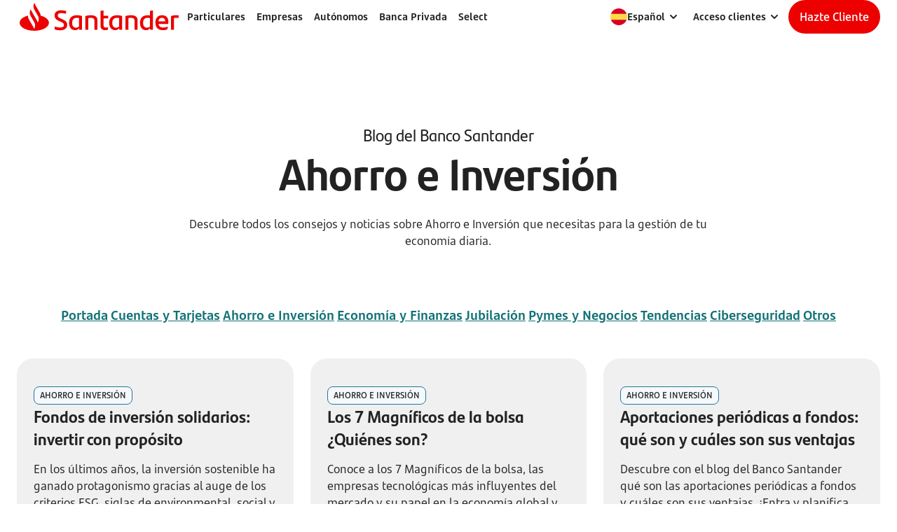

--- FILE ---
content_type: text/html
request_url: https://www.bancosantander.es/blog/ahorro-inversion
body_size: 37159
content:
<!DOCTYPE html><html lang="es"><head><meta charSet="utf-8" data-next-head=""/><meta name="viewport" content="width=device-width, initial-scale=1, shrink-to-fit=no" data-next-head=""/><meta http-equiv="X-UA-Compatible" content="IE=edge" data-next-head=""/><title data-next-head="">Consejos de ahorro e inversión – Blog Banco Santander</title><meta name="description" content="Descubre todos los consejos y noticias sobre Ahorro e Inversión que necesitas para la gestión de tu economía diaria. ¡Entra ahora!" data-next-head=""/><link data-rh="true" rel="canonical" href="https://www.bancosantander.es/blog/ahorro-inversion" data-next-head=""/><meta name="robots" content="index, follow" data-next-head=""/><meta property="og:site_name" content="Banco Santander" data-next-head=""/><meta property="og:title" content="Consejos de ahorro e inversión – Blog Banco Santander" data-next-head=""/><meta property="og:description" content="Descubre todos los consejos y noticias sobre Ahorro e Inversión que necesitas para la gestión de tu economía diaria. ¡Entra ahora!" data-next-head=""/><meta http-equiv="Content-Security-Policy" content="default-src &#x27;self&#x27; *.bancosantander.es; script-src &#x27;self&#x27; &#x27;unsafe-eval&#x27; *.opendigitalservices.com universal-editor-service.experiencecloud.live *.tiqcdn.com universal-editor-service.adobe.io blob: *.cdn.evgnet.com cdn.evgnet.com *.bancosantandersa.germany-2.evergage.com bancosantandersa.germany-2.evergage.com;  script-src-elem &#x27;self&#x27; &#x27;nonce-next-script&#x27; &#x27;nonce-plugin-tealium-utag&#x27; &#x27;nonce-h-plugin-tealium-utag&#x27; &#x27;nonce-event-tracking-csn&#x27; &#x27;nonce-calculations-csn&#x27; *.bancosantander.es js-cdn.dynatrace.com tags.tiqcdn.com https://universal-editor-service.adobe.io/cors.js https://universal-editor-service.adobe.io/css.js https://cdn.experience.adobe.net https://cdn.tinymce.com *.opendigitalservices.com *.tiqcdn.com  www.googletagmanager.com *.cookielaw.org  *.cdn.evgnet.com cdn.evgnet.com *.bancosantandersa.germany-2.evergage.com bancosantandersa.germany-2.evergage.com cdn1.adoberesources.net t.contentsquare.net; connect-src &#x27;self&#x27; *.santandermedia.com *.santander.hrz.corp *.dynatrace.com *.bancosantander.es https://cdn.experience.adobe.net even.openbank.es *.ok-cloud.net https://region1.google-analytics.com *.google-analytics.com *.analytics.google.com analytics.google.com www.google.com www.google.es *.tealiumiq.com *.onetrust.com *.opendns.com *.cdn.evgnet.com *.bancosantandersa.germany-2.evergage.com *.doubleclick.net *.adobedc.net *.demdex.net *.cookielaw.org *.contentsquare.net *.contentsquare.com; style-src &#x27;self&#x27; &#x27;unsafe-inline&#x27; https://cdn.experience.adobe.net *.google.com *.cookielaw.org *.cdn.evgnet.com cdn.evgnet.com  *.bancosantandersa.germany-2.evergage.com bancosantandersa.germany-2.evergage.com *.googleapis.com; img-src &#x27;self&#x27;  *.opendigitalservices.com *.bancosantander.es *.adobeaemcloud.com *.santandermedia.com *.santander.hrz.corp data: *.tealiumiq.com tags.tiqcdn.com *.google.com *.google.es *.google.nl www.googletagmanager.com  *.doubleclick.net wcm.bancosantander.es *.opendns.com *.cookielaw.org *.google-analytics.com *.analytics.google.com analytics.google.com *.cdn.evgnet.com cdn.evgnet.com *.bancosantandersa.germany-2.evergage.com bancosantandersa.germany-2.evergage.com *.contentsquare.net i.ytimg.com; font-src &#x27;self&#x27; *.bancosantander.es https://cdn.experience.adobe.net *.google.com data: fonts.gstatic.com www.google-analytics.com; media-src &#x27;self&#x27; *.santandermedia.com *.santander.hrz.corp *.adobeaemcloud.com *.youtube.com; frame-src &#x27;self&#x27; *.bancosantander.es *.youtube.com *.santandergroup.net *.santanderassetmanagement.es *.doubleclick.net  https://datawrapper.dwcdn.net;" data-next-head=""/><link rel="preconnect" href="https://tags.tiqcdn.com" data-next-head=""/><link rel="preload" as="script" href="https://tags.tiqcdn.com/utag/sanes/es-web-commercial/prod/utag.js" data-next-head=""/><link rel="preconnect" href="https://assets.particulares.bancosantander.es" data-next-head=""/><link rel="preload" href="https://assets.particulares.bancosantander.es/web/themes/horizon/fonts/Text-Regular.ttf" as="font" crossorigin="anonymous" data-next-head=""/><link rel="preload" href="https://assets.particulares.bancosantander.es/web/themes/horizon/fonts/Text-SemiBold.ttf" as="font" crossorigin="anonymous" data-next-head=""/><link rel="preload" href="https://assets.particulares.bancosantander.es/web/themes/horizon/fonts/Text-Bold.ttf" as="font" crossorigin="anonymous" data-next-head=""/><link rel="preload" href="https://assets.particulares.bancosantander.es/web/themes/horizon/fonts/Heders-Bold.ttf" as="font" crossorigin="anonymous" data-next-head=""/><link rel="preload" href="https://assets.particulares.bancosantander.es/web/themes/horizon/fonts/Headers-Light.ttf" as="font" crossorigin="anonymous" data-next-head=""/><link rel="preload" href="https://assets.particulares.bancosantander.es/web/themes/horizon/fonts/Headers-Regular.ttf" as="font" crossorigin="anonymous" data-next-head=""/><meta name="google-site-verification" content="H6uIUmyOdRaLkW-8NMLuOYL7o1dcFakrQ2JZ_xEbiBg" data-next-head=""/><link rel="icon" type="image/png" sizes="32x32" href="https://assets.santandermedia.com/adobe/assets/urn:aaid:aem:f6a07c77-a37f-4954-b7b2-853d21263d27/as/favicon-32x32.png" data-next-head=""/><link rel="icon" type="image/png" sizes="16x16" href="https://assets.santandermedia.com/adobe/assets/urn:aaid:aem:1bf64cac-1b81-4411-883e-badbcdc13391/as/favicon-16x16.png" data-next-head=""/><link rel="apple-touch-icon" sizes="180x180" href="https://assets.santandermedia.com/adobe/assets/urn:aaid:aem:f59da7fa-e373-450b-b15e-61cadcf97491/as/apple-touch-icon.png" data-next-head=""/><link rel="icon" type="image/png" sizes="192x192" href="https://assets.santandermedia.com/adobe/assets/urn:aaid:aem:b30d7cee-3d0a-40c0-b832-7f3a4759e766/as/android-chrome-192x192.png" data-next-head=""/><link rel="icon" type="image/png" sizes="512x512" href="https://assets.santandermedia.com/adobe/assets/urn:aaid:aem:650831ba-5e8f-41cd-9619-1b5e4c497baf/as/android-chrome-512x512.png" data-next-head=""/><link rel="mask-icon" href="https://assets.santandermedia.com/adobe/assets/urn:aaid:aem:c499dfb2-ee82-438b-9042-d06b5b88caaa/as/GL_Brand_Santander_All_Favicon_pinned_tab_icon.svg" color="#EC0000" data-next-head=""/><link rel="icon" href="/favicon.ico" type="image/svg+xml" data-next-head=""/><meta name="theme-color" content="#FFFFFF" data-next-head=""/><meta name="referrer" content="no-referrer-when-downgrade" data-next-head=""/><meta name="x-compilation-timestamp" content="2025-12-03T09:14:25+00:00" data-next-head=""/><link rel="preconnect" href="https://tags.tiqcdn.com" data-next-head=""/><link rel="preload" as="script" href="//tags.tiqcdn.com/utag/sanes/es-web-commercial/prod/utag.js" data-next-head=""/><link rel="preload" href="/_next/static/css/d5391ac4d98dec30.css" as="style" crossorigin="anonymous"/><script nonce="h-plugin-tealium-utag" id="h-plugin-tealium-utag" data-nscript="afterInteractive" data-next-head="">window.utag_data = window.utag_data || {};  window.utag_data.site_language = "es";  window.utag_cfg_ovrd = window.utag_cfg_ovrd || {};  window.utag_cfg_ovrd.noview = true;  window.utag_cfg_ovrd.gdprDLRef = "site_language";  (function (a, b, c, d) {    a = "//tags.tiqcdn.com/utag/sanes/es-web-commercial/prod/utag.js";    b = document;    c = "script";    d = b.createElement(c);    d.onload = function () {      b.dispatchEvent(new Event("utag-loaded"));    };    d.src = a;    d.type = "text/java" + c;    d.async = true;    a = b.getElementsByTagName(c)[0];    a.parentNode.insertBefore(d, a);  })();</script><script type="text/javascript" src="https://js-cdn.dynatrace.com/jstag/18ef095e1d6/bf32259dnj/e2bf7054a7871f7a_complete.js" crossorigin="anonymous" data-next-head=""></script><script id="plugin-tealium-utag" nonce="plugin-tealium-utag" async="" data-next-head="">  window.utag_data = window.utag_data || {};  window.utag_data.site_language = "es";  window.utag_cfg_ovrd = window.utag_cfg_ovrd || {};  window.utag_cfg_ovrd.noview = true;  window.utag_cfg_ovrd.gdprDLRef = "site_language";  (function (a, b, c, d) {    a = "//tags.tiqcdn.com/utag/sanes/es-web-commercial/prod/utag.js";    b = document;    c = "script";    d = b.createElement(c);    d.onload = function () {      b.dispatchEvent(new Event("utag-loaded"));    };    d.src = a;    d.type = "text/java" + c;    d.async = true;    a = b.getElementsByTagName(c)[0];    a.parentNode.insertBefore(d, a);  })();    </script><script id="__NEXT_DATA__" type="application/json" nonce="next-script" crossorigin="anonymous">{"props":{"pageProps":{"metaData":{"titleSeo":"Consejos de ahorro e inversión – Blog Banco Santander","descriptionSeo":"Descubre todos los consejos y noticias sobre Ahorro e Inversión que necesitas para la gestión de tu economía diaria. ¡Entra ahora!","imageSeo":null,"indexing":"index","follow":"follow","canonicalUrl":"https://www.bancosantander.es/blog/ahorro-inversion","ogTitle":"Consejos de ahorro e inversión – Blog Banco Santander","ogDescription":"Descubre todos los consejos y noticias sobre Ahorro e Inversión que necesitas para la gestión de tu economía diaria. ¡Entra ahora!","ogImage":null,"language":"es","title":"8110001D-blog-ahorro-inversion","_path":"/content/dam/webpublic/bancosantander/es/pages/8110001-blog-ahorro-inversion","pathAlias":"blog/ahorro-inversion","webDomain":"bancosantander"},"pageData":{"path":"blog/ahorro-inversion","_path":"/content/dam/webpublic/bancosantander/es/pages/8110001-blog-ahorro-inversion","isHome":false,"originalData":{"id":null,"slug":"8110001D-blog-ahorro-inversion","title":"8110001D-blog-ahorro-inversion","_variation":"master","_variations":[],"titleSeo":"Consejos de ahorro e inversión – Blog Banco Santander","descriptionSeo":"Descubre todos los consejos y noticias sobre Ahorro e Inversión que necesitas para la gestión de tu economía diaria. ¡Entra ahora!","imageSeo":null,"datePublished":null,"indexing":"index","follow":"follow","canonicalUrl":"https://www.bancosantander.es/blog/ahorro-inversion","externalHreflang":null,"ogTitle":"Consejos de ahorro e inversión – Blog Banco Santander","ogDescription":"Descubre todos los consejos y noticias sobre Ahorro e Inversión que necesitas para la gestión de tu economía diaria. ¡Entra ahora!","_path":"/content/dam/webpublic/bancosantander/es/pages/8110001-blog-ahorro-inversion","ogImage":null,"time":null,"head":[],"fixedArea":[],"topArea":[{"_path":"/content/dam/webpublic/bancosantander/es/components/topbar/wce-topbar-espana","__typename":"TopbarModel","id":"WCE-Topbar_España","logoUrl":"/particulares","logo":{"repositoryId":"delivery-p133069-e1367961.adobeaemcloud.com","assetId":"urn:aaid:aem:8b24b83c-01a5-448d-af70-675315888cfd","__typename":"RemoteRef"},"colorBackground":null,"opacity":null,"style":"regular","skiptocontent":"Volver al contenido","mainArea":[{"__typename":"MainareaitemModel","_path":"/content/dam/webpublic/bancosantander/es/components/main-area-item/personal-main-area","mainAreaEnable":true,"mainAreaTitle":{"__typename":"AreaitemtitleModel","_path":"/content/dam/webpublic/bancosantander/es/components/area-item-title/titulo-personal-main-area","text":"Particulares","ariaLabel":"Particulares","icon":null,"url":"/particulares","tag":null},"clusterWithTitles":true,"mainAreaClusters":[{"__typename":"ClusterModel","_path":"/content/dam/webpublic/bancosantander/es/components/cluster/personal-cluster","text":"Cuentas","url":"/particulares/cuentas-bancarias","tag":null,"items":[{"__typename":"LinkitemModel","_path":"/content/dam/webpublic/bancosantander/es/components/linkitem/cuenta-online-sin-comisiones","linkText":"Cuenta Online sin comisiones","url":"/particulares/cuentas-bancarias/cuenta-online-sin-comisiones","ariaLabel":null,"target":"_self","follow":true,"action":"click","tag":null,"iconName":null,"iconPosition":"RIGHT"},{"__typename":"LinkitemModel","_path":"/content/dam/webpublic/bancosantander/es/components/linkitem/Cuenta-Online-iPhone","linkText":"Cuenta Online + iPhone","url":"/particulares/cuentas-bancarias/cuenta-online-iphone ","ariaLabel":null,"target":"_self","follow":true,"action":"click","tag":null,"iconName":null,"iconPosition":"RIGHT"},{"__typename":"LinkitemModel","_path":"/content/dam/webpublic/bancosantander/es/components/linkitem/cuenta-online-con-pasaporte","linkText":"Cuenta online con pasaporte","url":"/particulares/cuentas-bancarias/cuenta-online-con-pasaporte ","ariaLabel":null,"target":"_self","follow":true,"action":"click","tag":null,"iconName":null,"iconPosition":"RIGHT"},{"__typename":"LinkitemModel","_path":"/content/dam/webpublic/bancosantander/es/components/linkitem/cuenta-santander","linkText":"Cuenta Santander","url":"/particulares/cuentas-bancarias/cuenta-santander ","ariaLabel":null,"target":"_self","follow":true,"action":"click","tag":null,"iconName":null,"iconPosition":"RIGHT"},{"__typename":"LinkitemModel","_path":"/content/dam/webpublic/bancosantander/es/components/linkitem/cuenta-mini","linkText":"Cuenta para menores","url":"/particulares/cuentas-bancarias/cuenta-menores","ariaLabel":"Cuenta para menores","target":"_self","follow":true,"action":"click","tag":null,"iconName":null,"iconPosition":"RIGHT"},{"__typename":"LinkitemModel","_path":"/content/dam/webpublic/bancosantander/es/components/linkitem/cuenta-de-pago-basica","linkText":"Cuenta de Pago Básica","url":"/particulares/cuentas-bancarias/cuenta-basica ","ariaLabel":null,"target":"_self","follow":true,"action":"click","tag":null,"iconName":null,"iconPosition":"RIGHT"},{"__typename":"LinkitemModel","_path":"/content/dam/webpublic/bancosantander/es/components/linkitem/cuentas-nomina","linkText":"Cuentas Nómina","url":"/particulares/cuentas-bancarias/cuentas-nomina ","ariaLabel":null,"target":"_self","follow":true,"action":"click","tag":null,"iconName":null,"iconPosition":"RIGHT"}],"subitems":[]},{"__typename":"ClusterModel","_path":"/content/dam/webpublic/bancosantander/es/components/cluster/tarjetas","text":"Tarjetas","url":"/particulares/tarjetas","tag":null,"items":[{"__typename":"LinkitemModel","_path":"/content/dam/webpublic/bancosantander/es/components/linkitem/tarjetas-de-credito","linkText":"Tarjetas de Crédito ","url":"/particulares/tarjetas/credito/tarjeta-credito","ariaLabel":"Tarjetas de Crédito ","target":"_self","follow":true,"action":"click","tag":null,"iconName":null,"iconPosition":"RIGHT"},{"__typename":"LinkitemModel","_path":"/content/dam/webpublic/bancosantander/es/components/linkitem/tarjetas-debito","linkText":"Tarjetas Débito ","url":"/particulares/tarjetas/debito ","ariaLabel":"Tarjetas Débito ","target":"_self","follow":true,"action":"click","tag":null,"iconName":null,"iconPosition":"RIGHT"},{"__typename":"LinkitemModel","_path":"/content/dam/webpublic/bancosantander/es/components/linkitem/tarjetas-prepago","linkText":"Tarjetas Prepago ","url":"/particulares/tarjetas/prepago/tarjeta-prepago","ariaLabel":"Tarjetas Prepago ","target":"_self","follow":true,"action":"click","tag":null,"iconName":null,"iconPosition":"RIGHT"},{"__typename":"LinkitemModel","_path":"/content/dam/webpublic/bancosantander/es/components/linkitem/financiacion-con-tarjeta-de-credito","linkText":"Financiación con Tarjeta de crédito ","url":"/particulares/tarjetas/financiacion-tarjeta ","ariaLabel":"Financiación con Tarjeta de crédito ","target":"_self","follow":true,"action":"click","tag":null,"iconName":null,"iconPosition":"RIGHT"},{"__typename":"LinkitemModel","_path":"/content/dam/webpublic/bancosantander/es/components/linkitem/programa-santander-viajes","linkText":"Programa Santander Viajes ","url":"/particulares/tarjetas/programa-santander-viajes ","ariaLabel":"Programa Santander Viajes ","target":"_self","follow":true,"action":"click","tag":null,"iconName":null,"iconPosition":"RIGHT"},{"__typename":"LinkitemModel","_path":"/content/dam/webpublic/bancosantander/es/components/linkitem/santander-premia","linkText":"Santander Premia ","url":"/particulares/tarjetas/santander-zone","ariaLabel":"Santander Premia ","target":"_self","follow":true,"action":"click","tag":null,"iconName":null,"iconPosition":"RIGHT"},{"__typename":"LinkitemModel","_path":"/content/dam/webpublic/bancosantander/es/components/linkitem/plan-santander-iberia-club","linkText":"Plan Santander Iberia Club","url":"/particulares/tarjetas/credito/plan-iberia-plus","ariaLabel":"Plan Santander Iberia Club","target":"_self","follow":true,"action":"click","tag":null,"iconName":null,"iconPosition":"RIGHT"}],"subitems":[]},{"__typename":"ClusterModel","_path":"/content/dam/webpublic/bancosantander/es/components/cluster/prestamos","text":"Préstamos","url":"/particulares/prestamos","tag":null,"items":[{"__typename":"LinkitemModel","_path":"/content/dam/webpublic/bancosantander/es/components/linkitem/prestamos-online-rapido","linkText":"Préstamo Online Rápido ","url":"/particulares/prestamos/prestamo-online-rapido ","ariaLabel":"Préstamo Online Rápido ","target":"_self","follow":true,"action":"click","tag":null,"iconName":null,"iconPosition":"RIGHT"},{"__typename":"LinkitemModel","_path":"/content/dam/webpublic/bancosantander/es/components/linkitem/prestamo-coche","linkText":"Préstamo Coche","url":"/particulares/prestamos/prestamo-coche","ariaLabel":null,"target":"_self","follow":true,"action":"click","tag":null,"iconName":null,"iconPosition":"RIGHT"},{"__typename":"LinkitemModel","_path":"/content/dam/webpublic/bancosantander/es/components/linkitem/prestamo-consumo-sostenible","linkText":"Préstamo Consumo Sostenible","url":"/santander-sostenible/prestamo-verde-eficiencia-energetica","ariaLabel":null,"target":"_self","follow":true,"action":"click","tag":null,"iconName":null,"iconPosition":"RIGHT"},{"__typename":"LinkitemModel","_path":"/content/dam/webpublic/bancosantander/es/components/linkitem/simulador-de-prestamos-personales","linkText":"Simulador de Préstamos Personales ","url":"/particulares/prestamos/simulador-prestamos-personales ","ariaLabel":"Simulador de Préstamos Personales ","target":"_self","follow":true,"action":"click","tag":null,"iconName":null,"iconPosition":"RIGHT"},{"__typename":"LinkitemModel","_path":"/content/dam/webpublic/bancosantander/es/components/linkitem/renting","linkText":"Renting","url":"/renting/particulares","ariaLabel":"Renting","target":"_self","follow":true,"action":"click","tag":null,"iconName":null,"iconPosition":"RIGHT"}],"subitems":[]},{"__typename":"ClusterModel","_path":"/content/dam/webpublic/bancosantander/es/components/cluster/ahorro-e-inversion","text":"Ahorro e Inversión","url":"/particulares/ahorro-inversion","tag":null,"items":[{"__typename":"LinkitemModel","_path":"/content/dam/webpublic/bancosantander/es/components/linkitem/fondos-de-inversion","linkText":"Fondos de Inversión ","url":"/particulares/ahorro-inversion/fondos-inversion ","ariaLabel":"Fondos de Inversión ","target":"_self","follow":true,"action":"click","tag":null,"iconName":null,"iconPosition":"RIGHT"},{"__typename":"LinkitemModel","_path":"/content/dam/webpublic/bancosantander/es/components/linkitem/planes-de-pensiones","linkText":"Planes de Pensiones ","url":"/particulares/ahorro-inversion/planes-pensiones ","ariaLabel":"Planes de Pensiones ","target":"_self","follow":true,"action":"click","tag":null,"iconName":null,"iconPosition":"RIGHT"},{"__typename":"LinkitemModel","_path":"/content/dam/webpublic/bancosantander/es/components/linkitem/bolsas-y-mercados","linkText":"Bolsas y Mercados ","url":"/particulares/ahorro-inversion/bolsa-inversion ","ariaLabel":"Bolsas y Mercados ","target":"_self","follow":true,"action":"click","tag":null,"iconName":null,"iconPosition":"RIGHT"},{"__typename":"LinkitemModel","_path":"/content/dam/webpublic/bancosantander/es/components/linkitem/seguros-de-ahorro","linkText":"Seguros de Ahorro ","url":"/particulares/ahorro-inversion/seguros-ahorro ","ariaLabel":"Seguros de Ahorro ","target":"_self","follow":true,"action":"click","tag":null,"iconName":null,"iconPosition":"RIGHT"}],"subitems":[]},{"__typename":"ClusterModel","_path":"/content/dam/webpublic/bancosantander/es/components/cluster/hipotecas","text":"Hipotecas","url":"/particulares/hipotecas","tag":null,"items":[{"__typename":"LinkitemModel","_path":"/content/dam/webpublic/bancosantander/es/components/linkitem/simulador-de-hipoteca","linkText":"Simulador de hipoteca ","url":"/particulares/hipotecas/simulador-hipoteca","ariaLabel":"Simulador de hipoteca ","target":"_self","follow":true,"action":"click","tag":null,"iconName":null,"iconPosition":"RIGHT"},{"__typename":"LinkitemModel","_path":"/content/dam/webpublic/bancosantander/es/components/linkitem/recuperar-solicitud","linkText":"Recuperar solicitud","url":"https://softlogin.bancosantander.es/?appcode=HA3","ariaLabel":null,"target":"_blank","follow":true,"action":"click","tag":null,"iconName":null,"iconPosition":"RIGHT"},{"__typename":"LinkitemModel","_path":"/content/dam/webpublic/bancosantander/es/components/linkitem/hipoteca-fija","linkText":"Hipoteca Fija ","url":"/particulares/hipotecas/hipoteca-fija ","ariaLabel":"Hipoteca Fija ","target":"_self","follow":true,"action":"click","tag":null,"iconName":null,"iconPosition":"RIGHT"},{"__typename":"LinkitemModel","_path":"/content/dam/webpublic/bancosantander/es/components/linkitem/hipoteca-variable","linkText":"Hipoteca Variable ","url":"/particulares/hipotecas/hipoteca-variable ","ariaLabel":"Hipoteca Variable ","target":"_self","follow":true,"action":"click","tag":null,"iconName":null,"iconPosition":"RIGHT"},{"__typename":"LinkitemModel","_path":"/content/dam/webpublic/bancosantander/es/components/linkitem/hipoteca-mixta","linkText":"Hipoteca Mixta ","url":"/particulares/hipotecas/hipoteca-mixta ","ariaLabel":"Hipoteca Mixta ","target":"_self","follow":true,"action":"click","tag":null,"iconName":null,"iconPosition":"RIGHT"},{"__typename":"LinkitemModel","_path":"/content/dam/webpublic/bancosantander/es/components/linkitem/hipoteca-puente","linkText":"Hipoteca Puente ","url":"/particulares/hipotecas/cambia-de-casa ","ariaLabel":"Hipoteca Puente ","target":"_self","follow":true,"action":"click","tag":null,"iconName":null,"iconPosition":"RIGHT"},{"__typename":"LinkitemModel","_path":"/content/dam/webpublic/bancosantander/es/components/linkitem/hipoteca-inversa","linkText":"Hipoteca Inversa ","url":"/particulares/hipotecas/hipoteca-inversa ","ariaLabel":"Hipoteca Inversa ","target":"_self","follow":true,"action":"click","tag":null,"iconName":null,"iconPosition":"RIGHT"},{"__typename":"LinkitemModel","_path":"/content/dam/webpublic/bancosantander/es/components/linkitem/hipoteca-joven","linkText":"Hipoteca Joven ","url":"/particulares/hipotecas/hipoteca-joven","ariaLabel":"Hipoteca Joven ","target":"_self","follow":true,"action":"click","tag":null,"iconName":null,"iconPosition":"RIGHT"},{"__typename":"LinkitemModel","_path":"/content/dam/webpublic/bancosantander/es/components/linkitem/hipoteca-para-no-residentes","linkText":"Hipoteca para No residentes","url":"/particulares/hipotecas/no-residentes ","ariaLabel":"Hipoteca para No residentes","target":"_self","follow":true,"action":"click","tag":null,"iconName":null,"iconPosition":"RIGHT"},{"__typename":"LinkitemModel","_path":"/content/dam/webpublic/bancosantander/es/components/linkitem/mas-hipotecas","linkText":"Más Hipotecas","url":"/particulares/hipotecas/mas-hipotecas ","ariaLabel":"Más Hipotecas","target":"_self","follow":true,"action":"click","tag":null,"iconName":null,"iconPosition":"RIGHT"},{"__typename":"LinkitemModel","_path":"/content/dam/webpublic/bancosantander/es/components/linkitem/santander-inmuebles","linkText":"Santander Inmuebles","url":"/particulares/hipotecas/santander-inmuebles ","ariaLabel":"Santander Inmuebles","target":"_self","follow":true,"action":"click","tag":null,"iconName":null,"iconPosition":"RIGHT"}],"subitems":[]},{"__typename":"ClusterModel","_path":"/content/dam/webpublic/bancosantander/es/components/cluster/seguros-y-alarmas","text":"Seguros","url":"/particulares/seguros","tag":null,"items":[{"__typename":"LinkitemModel","_path":"/content/dam/webpublic/bancosantander/es/components/linkitem/accidentes","linkText":"Accidentes ","url":"/particulares/seguros/accidentes ","ariaLabel":"Accidentes ","target":"_self","follow":true,"action":"click","tag":null,"iconName":null,"iconPosition":"RIGHT"},{"__typename":"LinkitemModel","_path":"/content/dam/webpublic/bancosantander/es/components/linkitem/coche","linkText":"Coche ","url":"/particulares/seguros/coche ","ariaLabel":"Coche ","target":"_self","follow":true,"action":"click","tag":null,"iconName":null,"iconPosition":"RIGHT"},{"__typename":"LinkitemModel","_path":"/content/dam/webpublic/bancosantander/es/components/linkitem/decesos","linkText":"Decesos ","url":"/particulares/seguros/decesos-prima-unica ","ariaLabel":"Decesos ","target":"_self","follow":true,"action":"click","tag":null,"iconName":null,"iconPosition":"RIGHT"},{"__typename":"LinkitemModel","_path":"/content/dam/webpublic/bancosantander/es/components/linkitem/dependencia","linkText":"Dependencia ","url":"/particulares/seguros/dependencia ","ariaLabel":"Dependencia ","target":"_self","follow":true,"action":"click","tag":null,"iconName":null,"iconPosition":"RIGHT"},{"__typename":"LinkitemModel","_path":"/content/dam/webpublic/bancosantander/es/components/linkitem/hogar","linkText":"Hogar ","url":"/particulares/seguros/hogar ","ariaLabel":"Hogar ","target":"_self","follow":true,"action":"click","tag":null,"iconName":null,"iconPosition":"RIGHT"},{"__typename":"LinkitemModel","_path":"/content/dam/webpublic/bancosantander/es/components/linkitem/incapacidad-temporal","linkText":"Incapacidad temporal ","url":"/particulares/seguros/incapacidad-temporal ","ariaLabel":"Incapacidad temporal ","target":"_self","follow":true,"action":"click","tag":null,"iconName":null,"iconPosition":"RIGHT"},{"__typename":"LinkitemModel","_path":"/content/dam/webpublic/bancosantander/es/components/linkitem/moto","linkText":"Moto ","url":"/particulares/seguros/moto ","ariaLabel":"Moto ","target":"_self","follow":true,"action":"click","tag":null,"iconName":null,"iconPosition":"RIGHT"},{"__typename":"LinkitemModel","_path":"/content/dam/webpublic/bancosantander/es/components/linkitem/planeta-seguros","linkText":"Planeta Seguros ","url":"/particulares/seguros/planeta-seguros ","ariaLabel":"Planeta Seguros ","target":"_self","follow":true,"action":"click","tag":null,"iconName":null,"iconPosition":"RIGHT"},{"__typename":"LinkitemModel","_path":"/content/dam/webpublic/bancosantander/es/components/linkitem/salud","linkText":"Salud ","url":"/particulares/seguros/salud ","ariaLabel":"Salud ","target":"_self","follow":true,"action":"click","tag":null,"iconName":null,"iconPosition":"RIGHT"},{"__typename":"LinkitemModel","_path":"/content/dam/webpublic/bancosantander/es/components/linkitem/vida","linkText":"Vida ","url":"/particulares/seguros/vida ","ariaLabel":"Vida ","target":"_self","follow":true,"action":"click","tag":null,"iconName":null,"iconPosition":"RIGHT"},{"__typename":"LinkitemModel","_path":"/content/dam/webpublic/bancosantander/es/components/linkitem/senior","linkText":"Senior","url":"/particulares/santander-senior/seguros","ariaLabel":"Senior","target":"_self","follow":true,"action":"click","tag":null,"iconName":null,"iconPosition":"RIGHT"}],"subitems":[]},{"__typename":"ClusterModel","_path":"/content/dam/webpublic/bancosantander/es/components/cluster/banca-online","text":"Banca Online","url":"/particulares/banca-online","tag":null,"items":[{"__typename":"LinkitemModel","_path":"/content/dam/webpublic/bancosantander/es/components/linkitem/primeros-pasos-en-santander","linkText":"Primeros pasos en Santander ","url":"/particulares/banca-online/pasos-experiencia-online ","ariaLabel":"Primeros pasos en Santander ","target":"_self","follow":true,"action":"click","tag":null,"iconName":null,"iconPosition":"RIGHT"},{"__typename":"LinkitemModel","_path":"/content/dam/webpublic/bancosantander/es/components/linkitem/consigue-tus-claves","linkText":"Consigue tus claves ","url":"/particulares/banca-online/consigue-tus-claves ","ariaLabel":"Consigue tus claves ","target":"_self","follow":true,"action":"click","tag":null,"iconName":null,"iconPosition":"RIGHT"},{"__typename":"LinkitemModel","_path":"/content/dam/webpublic/bancosantander/es/components/linkitem/work-cafe","linkText":"Work Café ","url":"/particulares/banca-online/work-cafe ","ariaLabel":"Work Café ","target":"_self","follow":true,"action":"click","tag":null,"iconName":null,"iconPosition":"RIGHT"},{"__typename":"LinkitemModel","_path":"/content/dam/webpublic/bancosantander/es/components/linkitem/cita-previa-oficina","linkText":"Cita previa oficina ","url":"/particulares/banca-online/cita-previa ","ariaLabel":"Cita previa oficina ","target":"_self","follow":true,"action":"click","tag":null,"iconName":null,"iconPosition":"RIGHT"},{"__typename":"LinkitemModel","_path":"/content/dam/webpublic/bancosantander/es/components/linkitem/servicios-de-testamentarias","linkText":"Servicios de testamentarías ","url":"/particulares/banca-online/servicios-testamentarias ","ariaLabel":"Servicios de testamentarías ","target":"_self","follow":true,"action":"click","tag":null,"iconName":null,"iconPosition":"RIGHT"},{"__typename":"LinkitemModel","_path":"/content/dam/webpublic/bancosantander/es/components/linkitem/apps","linkText":"App Santander","url":"/particulares/banca-online/apps/santander ","ariaLabel":"App Santander","target":"_self","follow":true,"action":"click","tag":null,"iconName":null,"iconPosition":"RIGHT"},{"__typename":"LinkitemModel","_path":"/content/dam/webpublic/bancosantander/es/components/linkitem/pagos-moviles","linkText":"Pagos móviles ","url":"/particulares/banca-online/pagos ","ariaLabel":"Pagos móviles ","target":"_self","follow":true,"action":"click","tag":null,"iconName":null,"iconPosition":"RIGHT"},{"__typename":"LinkitemModel","_path":"/content/dam/webpublic/bancosantander/es/components/linkitem/transferencias-internacionales-swift","linkText":"Transferencias internacionales SWIFT ","url":"/particulares/banca-online/transferencias-internacionales/","ariaLabel":null,"target":"_self","follow":true,"action":"click","tag":null,"iconName":null,"iconPosition":"RIGHT"}],"subitems":[]}],"supportClusters":[],"supportAreaEnable":true},{"__typename":"MainareaitemModel","_path":"/content/dam/webpublic/bancosantander/es/components/main-area-item/empresas","mainAreaEnable":true,"mainAreaTitle":{"__typename":"AreaitemtitleModel","_path":"/content/dam/webpublic/bancosantander/es/components/area-item-title/empresas","text":"Empresas","ariaLabel":"Empresas","icon":null,"url":"/empresas","tag":null},"clusterWithTitles":true,"mainAreaClusters":[{"__typename":"ClusterModel","_path":"/content/dam/webpublic/bancosantander/es/components/cluster/cuenta-y-tesoreria","text":"Cuenta y Tesorería ","url":"/empresas/cuentas-tesoreria ","tag":null,"items":[{"__typename":"LinkitemModel","_path":"/content/dam/webpublic/bancosantander/es/components/linkitem/cuentas-empresas","linkText":"Cuentas ","url":"/empresas/cuentas-tesoreria/cuentas ","ariaLabel":"Cuentas ","target":"_self","follow":true,"action":"click","tag":null,"iconName":null,"iconPosition":"RIGHT"},{"__typename":"LinkitemModel","_path":"/content/dam/webpublic/bancosantander/es/components/linkitem/fondos-de-inversion-empresas","linkText":"Fondos de inversión ","url":"/empresas/cuentas-tesoreria/fondos-inversion ","ariaLabel":"Fondos de inversión ","target":"_self","follow":true,"action":"click","tag":null,"iconName":null,"iconPosition":"RIGHT"},{"__typename":"LinkitemModel","_path":"/content/dam/webpublic/bancosantander/es/components/linkitem/bolsas-y-mercados-empresas","linkText":"Bolsas y Mercados ","url":"/empresas/cuentas-tesoreria/inversion-valores ","ariaLabel":"Bolsas y Mercados ","target":"_self","follow":true,"action":"click","tag":null,"iconName":null,"iconPosition":"RIGHT"}],"subitems":[]},{"__typename":"ClusterModel","_path":"/content/dam/webpublic/bancosantander/es/components/cluster/tpv","text":"TPV ","url":"/empresas/cobros-pagos/cobros/tpv ","tag":null,"items":[{"__typename":"LinkitemModel","_path":"/content/dam/webpublic/bancosantander/es/components/linkitem/tpv-android","linkText":"TPV Android ","url":"/empresas/cobros-pagos/cobros/tpv/tpv-android ","ariaLabel":"TPV Android ","target":"_self","follow":true,"action":"click","tag":null,"iconName":null,"iconPosition":"RIGHT"},{"__typename":"LinkitemModel","_path":"/content/dam/webpublic/bancosantander/es/components/linkitem/tpv-para-redes-sociales","linkText":"TPV para Redes Sociales ","url":"/empresas/cobros-pagos/cobros/tpv/social-commerce ","ariaLabel":"TPV para Redes Sociales ","target":"_self","follow":true,"action":"click","tag":null,"iconName":null,"iconPosition":"RIGHT"},{"__typename":"LinkitemModel","_path":"/content/dam/webpublic/bancosantander/es/components/linkitem/tpv-en-tu-telefono-movil","linkText":"TPV en tu teléfono móvil ","url":"/empresas/cobros-pagos/cobros/tpv/tpv-telefono-movil ","ariaLabel":"TPV en tu teléfono móvil ","target":"_self","follow":true,"action":"click","tag":null,"iconName":null,"iconPosition":"RIGHT"},{"__typename":"LinkitemModel","_path":"/content/dam/webpublic/bancosantander/es/components/linkitem/tpv-desde-tu-ordenador","linkText":"TPV desde tu ordenador ","url":"/empresas/cobros-pagos/cobros/tpv/tpv-pc ","ariaLabel":"TPV desde tu ordenador ","target":"_self","follow":true,"action":"click","tag":null,"iconName":null,"iconPosition":"RIGHT"},{"__typename":"LinkitemModel","_path":"/content/dam/webpublic/bancosantander/es/components/linkitem/tpv-virtual-pasarela-de-pago","linkText":"TPV Virtual pasarela de pago ","url":"/empresas/cobros-pagos/cobros/tpv/tpv-virtual ","ariaLabel":"TPV Virtual pasarela de pago ","target":"_self","follow":true,"action":"click","tag":null,"iconName":null,"iconPosition":"RIGHT"},{"__typename":"LinkitemModel","_path":"/content/dam/webpublic/bancosantander/es/components/linkitem/tpv-paygold","linkText":"TPV Paygold ","url":"/empresas/cobros-pagos/cobros/tpv/paygold ","ariaLabel":"TPV Paygold ","target":"_self","follow":true,"action":"click","tag":null,"iconName":null,"iconPosition":"RIGHT"}],"subitems":[]},{"__typename":"ClusterModel","_path":"/content/dam/webpublic/bancosantander/es/components/cluster/cobros-y-pagos","text":"Cobros y Pagos ","url":"/empresas/cobros-pagos ","tag":null,"items":[{"__typename":"LinkitemModel","_path":"/content/dam/webpublic/bancosantander/es/components/linkitem/anticipo-de-confirming","linkText":"Anticipo de Confirming ","url":"/empresas/cobros-pagos/cobros/anticipos-confirming ","ariaLabel":"Anticipo de Confirming ","target":"_self","follow":true,"action":"click","tag":null,"iconName":null,"iconPosition":"RIGHT"},{"__typename":"LinkitemModel","_path":"/content/dam/webpublic/bancosantander/es/components/linkitem/factoring","linkText":"Factoring ","url":"/empresas/cobros-pagos/cobros/factoring ","ariaLabel":"Factoring ","target":"_self","follow":true,"action":"click","tag":null,"iconName":null,"iconPosition":"RIGHT"},{"__typename":"LinkitemModel","_path":"/content/dam/webpublic/bancosantander/es/components/linkitem/gestion-online-del-cobro-de-recibos","linkText":"Gestión online del cobro de recibos ","url":"/empresas/cobros-pagos/cobros/cobro-recibos ","ariaLabel":"Gestión online del cobro de recibos ","target":"_self","follow":true,"action":"click","tag":null,"iconName":null,"iconPosition":"RIGHT"},{"__typename":"LinkitemModel","_path":"/content/dam/webpublic/bancosantander/es/components/linkitem/pago-agil","linkText":"Pago Ágil ","url":"/empresas/cobros-pagos/pagos/pago-agil ","ariaLabel":"Pago Ágil ","target":"_self","follow":true,"action":"click","tag":null,"iconName":null,"iconPosition":"RIGHT"},{"__typename":"LinkitemModel","_path":"/content/dam/webpublic/bancosantander/es/components/linkitem/confirming","linkText":"Confirming ","url":"/empresas/cobros-pagos/cobros/anticipos-confirming ","ariaLabel":"Confirming ","target":"_self","follow":true,"action":"click","tag":null,"iconName":null,"iconPosition":"RIGHT"},{"__typename":"LinkitemModel","_path":"/content/dam/webpublic/bancosantander/es/components/linkitem/confirming-duo","linkText":"Confirming DUO ","url":"/empresas/cobros-pagos/pagos/confirming-duo ","ariaLabel":"Confirming DUO ","target":"_self","follow":true,"action":"click","tag":null,"iconName":null,"iconPosition":"RIGHT"},{"__typename":"LinkitemModel","_path":"/content/dam/webpublic/bancosantander/es/components/linkitem/pagos-de-nominas-y-a-proveedores","linkText":"Pagos de Nóminas y a Proveedores ","url":"/empresas/cobros-pagos/pagos/pago-nominas-proveedores ","ariaLabel":"Pagos de Nóminas y a Proveedores ","target":"_self","follow":true,"action":"click","tag":null,"iconName":null,"iconPosition":"RIGHT"},{"__typename":"LinkitemModel","_path":"/content/dam/webpublic/bancosantander/es/components/linkitem/pronto-pago-financiado","linkText":"Pronto Pago Financiado ","url":"/empresas/cobros-pagos/pagos/pronto-pago-financiado ","ariaLabel":"Pronto Pago Financiado ","target":"_self","follow":true,"action":"click","tag":null,"iconName":null,"iconPosition":"RIGHT"},{"__typename":"LinkitemModel","_path":"/content/dam/webpublic/bancosantander/es/components/linkitem/cobro-agil","linkText":"Cobro Ágil ","url":"/empresas/financiacion-avales/para-tu-dia-dia/cobro-agil ","ariaLabel":"Cobro Ágil ","target":"_self","follow":true,"action":"click","tag":null,"iconName":null,"iconPosition":"RIGHT"},{"__typename":"LinkitemModel","_path":"/content/dam/webpublic/bancosantander/es/components/linkitem/descuento-comercial-y-anticipo-de-facturas","linkText":"Descuento Comercial y Anticipo de Facturas ","url":"/empresas/financiacion-avales/para-tu-dia-dia/descuento-comercial-anticipos ","ariaLabel":"Descuento Comercial y Anticipo de Facturas ","target":"_self","follow":true,"action":"click","tag":null,"iconName":null,"iconPosition":"RIGHT"},{"__typename":"LinkitemModel","_path":"/content/dam/webpublic/bancosantander/es/components/linkitem/tarjetas","linkText":"Tarjetas ","url":"/empresas/cobros-pagos/pagos/tarjetas ","ariaLabel":"Tarjetas ","target":"_self","follow":true,"action":"click","tag":null,"iconName":null,"iconPosition":"RIGHT"}],"subitems":[]},{"__typename":"ClusterModel","_path":"/content/dam/webpublic/bancosantander/es/components/cluster/financiacion-y-avales","text":"Financiación y Avales ","url":"/empresas/financiacion-avales ","tag":null,"items":[{"__typename":"LinkitemModel","_path":"/content/dam/webpublic/bancosantander/es/components/linkitem/avales","linkText":"Avales ","url":"/empresas/financiacion-avales/avales","ariaLabel":"Avales ","target":"_self","follow":true,"action":"click","tag":null,"iconName":null,"iconPosition":"RIGHT"},{"__typename":"LinkitemModel","_path":"/content/dam/webpublic/bancosantander/es/components/linkitem/corto-plazo","linkText":"Corto plazo","url":"/empresas/financiacion-avales/para-tu-dia-dia","ariaLabel":"Corto plazo","target":"_self","follow":true,"action":"click","tag":null,"iconName":null,"iconPosition":"RIGHT"},{"__typename":"LinkitemModel","_path":"/content/dam/webpublic/bancosantander/es/components/linkitem/largo-plazo","linkText":"Largo plazo ","url":"/empresas/financiacion-avales/inversiones-proyectos-empresariales ","ariaLabel":"Largo plazo ","target":"_self","follow":true,"action":"click","tag":null,"iconName":null,"iconPosition":"RIGHT"},{"__typename":"LinkitemModel","_path":"/content/dam/webpublic/bancosantander/es/components/linkitem/santander-growth","linkText":"Santander Growth ","url":"/empresas/santander-growth ","ariaLabel":"Santander Growth ","target":"_self","follow":true,"action":"click","tag":null,"iconName":null,"iconPosition":"RIGHT"},{"__typename":"LinkitemModel","_path":"/content/dam/webpublic/bancosantander/es/components/linkitem/renting-empresas","linkText":"Renting","url":"/renting/empresas","ariaLabel":null,"target":"_self","follow":true,"action":"click","tag":null,"iconName":null,"iconPosition":"RIGHT"}],"subitems":[]},{"__typename":"ClusterModel","_path":"/content/dam/webpublic/bancosantander/es/components/cluster/negocio-internacional","text":"Negocio Internacional","url":"/empresas/negocio-internacional","tag":null,"items":[{"__typename":"LinkitemModel","_path":"/content/dam/webpublic/bancosantander/es/components/linkitem/seguimiento-de-mercancias","linkText":"Seguimiento de Mercancias ","url":"/empresas/negocio-internacional/seguimiento-mercancias ","ariaLabel":"Seguimiento de Mercancias ","target":"_self","follow":true,"action":"click","tag":null,"iconName":null,"iconPosition":"RIGHT"},{"__typename":"LinkitemModel","_path":"/content/dam/webpublic/bancosantander/es/components/linkitem/agregador-de-cuentas-internacionales-santander","linkText":"Agregador de cuentas internacionales Santander ","url":"/empresas/negocio-internacional/one-trade-multinacionales ","ariaLabel":"Agregador de cuentas internacionales Santander ","target":"_self","follow":true,"action":"click","tag":null,"iconName":null,"iconPosition":"RIGHT"},{"__typename":"LinkitemModel","_path":"/content/dam/webpublic/bancosantander/es/components/linkitem/gestion-de-cobros-y-pagos-internacionales","linkText":"Gestión de cobros y pagos internacionales ","url":"/empresas/negocio-internacional/cobros-pagos-internacionales ","ariaLabel":"Gestión de cobros y pagos internacionales ","target":"_self","follow":true,"action":"click","tag":null,"iconName":null,"iconPosition":"RIGHT"},{"__typename":"LinkitemModel","_path":"/content/dam/webpublic/bancosantander/es/components/linkitem/international-desk","linkText":"Santander Multinacionales","url":"/empresas/negocio-internacional/conectado-mundo/international-desk ","ariaLabel":"Santander Multinacionales","target":"_self","follow":true,"action":"click","tag":null,"iconName":null,"iconPosition":"RIGHT"},{"__typename":"LinkitemModel","_path":"/content/dam/webpublic/bancosantander/es/components/linkitem/centro-de-especialistas-comex","linkText":"Centro de Especialistas Comex ","url":"/empresas/negocio-internacional/conectado-mundo/santander-personal-cni ","ariaLabel":"Centro de Especialistas Comex ","target":"_self","follow":true,"action":"click","tag":null,"iconName":null,"iconPosition":"RIGHT"},{"__typename":"LinkitemModel","_path":"/content/dam/webpublic/bancosantander/es/components/linkitem/santander-trade","linkText":"Santander Trade ","url":"/empresas/negocio-internacional/conectado-mundo/santander-trade ","ariaLabel":"Santander Trade ","target":"_self","follow":true,"action":"click","tag":null,"iconName":null,"iconPosition":"RIGHT"},{"__typename":"LinkitemModel","_path":"/content/dam/webpublic/bancosantander/es/components/linkitem/anticipo-de-exprotaciones","linkText":"Anticipo de exportaciones ","url":"/empresas/negocio-internacional/financiacion-internacional/anticipo-exportaciones ","ariaLabel":"Anticipo de exportaciones ","target":"_self","follow":true,"action":"click","tag":null,"iconName":null,"iconPosition":"RIGHT"},{"__typename":"LinkitemModel","_path":"/content/dam/webpublic/bancosantander/es/components/linkitem/financiacion-de-importaciones","linkText":"Financiación de importaciones ","url":"/empresas/negocio-internacional/financiacion-internacional/financiacion-importaciones ","ariaLabel":"Financiación de importaciones ","target":"_self","follow":true,"action":"click","tag":null,"iconName":null,"iconPosition":"RIGHT"},{"__typename":"LinkitemModel","_path":"/content/dam/webpublic/bancosantander/es/components/linkitem/prestamo-cliente-internacional","linkText":"Préstamo Cliente Internacional ","url":"/empresas/negocio-internacional/financiacion-internacional/prestamo-cliente-internacional ","ariaLabel":"Préstamo Cliente Internacional ","target":"_self","follow":true,"action":"click","tag":null,"iconName":null,"iconPosition":"RIGHT"},{"__typename":"LinkitemModel","_path":"/content/dam/webpublic/bancosantander/es/components/linkitem/compraventa-de-divisas","linkText":"Compraventa de Divisas ","url":"/empresas/negocio-internacional/soluciones-divisa/compra-venta-divisas ","ariaLabel":"Compraventa de Divisas ","target":"_self","follow":true,"action":"click","tag":null,"iconName":null,"iconPosition":"RIGHT"},{"__typename":"LinkitemModel","_path":"/content/dam/webpublic/bancosantander/es/components/linkitem/simulador-de-compraventa-de-divisas","linkText":"Simulador de Compraventa de Divisas ","url":"/empresas/negocio-internacional/soluciones-divisa/simulador-compraventa-divisas ","ariaLabel":"Simulador de Compraventa de Divisas ","target":"_self","follow":true,"action":"click","tag":null,"iconName":null,"iconPosition":"RIGHT"}],"subitems":[]},{"__typename":"ClusterModel","_path":"/content/dam/webpublic/bancosantander/es/components/cluster/seguros-y-prevision","text":"Seguros y Previsión ","url":"/empresas/seguros ","tag":null,"items":[{"__typename":"LinkitemModel","_path":"/content/dam/webpublic/bancosantander/es/components/linkitem/seguro-integral-multirriesgo","linkText":"Seguro Integral Multirriesgo ","url":"/empresas/seguros/multirriesgo ","ariaLabel":"Seguro Integral Multirriesgo ","target":"_self","follow":true,"action":"click","tag":null,"iconName":null,"iconPosition":"RIGHT"},{"__typename":"LinkitemModel","_path":"/content/dam/webpublic/bancosantander/es/components/linkitem/planeta-seguros-empresas","linkText":"Planeta Seguros ","url":"/empresas/seguros/planeta-seguros ","ariaLabel":"Planeta Seguros ","target":"_self","follow":true,"action":"click","tag":null,"iconName":null,"iconPosition":"RIGHT"},{"__typename":"LinkitemModel","_path":"/content/dam/webpublic/bancosantander/es/components/linkitem/seguro-de-responsabilidad-civil","linkText":"Seguro de Responsabilidad Civil ","url":"/empresas/seguros/responsabilidad-civil ","ariaLabel":"Seguro de Responsabilidad Civil ","target":"_self","follow":true,"action":"click","tag":null,"iconName":null,"iconPosition":"RIGHT"},{"__typename":"LinkitemModel","_path":"/content/dam/webpublic/bancosantander/es/components/linkitem/seguro-de-responsabilidad-civil-para-emprendedores","linkText":"Seguro de Responsabilidad Civil para Emprendedores ","url":"/empresas/seguros/responsabilidad-civil-pymes-emprendedores ","ariaLabel":"Seguro de Responsabilidad Civil para Emprendedores ","target":"_self","follow":true,"action":"click","tag":null,"iconName":null,"iconPosition":"RIGHT"},{"__typename":"LinkitemModel","_path":"/content/dam/webpublic/bancosantander/es/components/linkitem/seguro-de-salud-para-empresas","linkText":"Seguro de Salud para Empresas ","url":"/empresas/seguros/salud ","ariaLabel":"Seguro de Salud para Empresas ","target":"_self","follow":true,"action":"click","tag":null,"iconName":null,"iconPosition":"RIGHT"},{"__typename":"LinkitemModel","_path":"/content/dam/webpublic/bancosantander/es/components/linkitem/seguro-de-credito-poliza-py","linkText":"Seguro de Crédito Póliza PY ","url":"/empresas/seguros/seguro-credito-poliza-py","ariaLabel":"Seguro de Crédito Póliza PY ","target":"_self","follow":true,"action":"click","tag":null,"iconName":null,"iconPosition":"RIGHT"},{"__typename":"LinkitemModel","_path":"/content/dam/webpublic/bancosantander/es/components/linkitem/seguro-de-vida-y-accidentes-de-convenios-colectivos","linkText":"Seguro de Vida y Accidentes de Convenios Colectivos ","url":"/empresas/seguros/vida-accidentes-convenios-colectivos ","ariaLabel":"Seguro de Vida y Accidentes de Convenios Colectivos ","target":"_self","follow":true,"action":"click","tag":null,"iconName":null,"iconPosition":"RIGHT"},{"__typename":"LinkitemModel","_path":"/content/dam/webpublic/bancosantander/es/components/linkitem/seguro-de-vida-proteccion-empresa","linkText":"Seguro de Vida Protección Empresa ","url":"/empresas/seguros/vida-empresas ","ariaLabel":"Seguro de Vida Protección Empresa ","target":"_self","follow":true,"action":"click","tag":null,"iconName":null,"iconPosition":"RIGHT"},{"__typename":"LinkitemModel","_path":"/content/dam/webpublic/bancosantander/es/components/linkitem/ciber-seguro","linkText":"CiberSeguro ","url":"/empresas/seguros/ciberseguro ","ariaLabel":"CiberSeguro ","target":"_self","follow":true,"action":"click","tag":null,"iconName":null,"iconPosition":"RIGHT"},{"__typename":"LinkitemModel","_path":"/content/dam/webpublic/bancosantander/es/components/linkitem/planes-de-pensiones-para-pymes","linkText":"Planes de pensiones para pymes ","url":"/empresas/planes-pensiones-pymes ","ariaLabel":"Planes de pensiones para pymes ","target":"_self","follow":true,"action":"click","tag":null,"iconName":null,"iconPosition":"RIGHT"}],"subitems":[]},{"__typename":"ClusterModel","_path":"/content/dam/webpublic/bancosantander/es/components/cluster/banca-online-empresas","text":"Banca Online ","url":"/empresas/banca-online ","tag":null,"items":[{"__typename":"LinkitemModel","_path":"/content/dam/webpublic/bancosantander/es/components/linkitem/cash-today","linkText":"Cash Today ","url":"/empresas/banca-online/cash-today ","ariaLabel":"Cash Today ","target":"_self","follow":true,"action":"click","tag":null,"iconName":null,"iconPosition":"RIGHT"},{"__typename":"LinkitemModel","_path":"/content/dam/webpublic/bancosantander/es/components/linkitem/cyber-guardian-ciberseguridad-para-pymes","linkText":"Cyber Guardian, ciberseguridad para Pymes ","url":"/empresas/banca-online/cyber-guardian-ciberseguridad-pymes ","ariaLabel":"Cyber Guardian, ciberseguridad para Pymes ","target":"_self","follow":true,"action":"click","tag":null,"iconName":null,"iconPosition":"RIGHT"},{"__typename":"LinkitemModel","_path":"/content/dam/webpublic/bancosantander/es/components/linkitem/envio-de-remesas","linkText":"Envío de remesas ","url":"/empresas/banca-online/envio-remesas ","ariaLabel":"Envío de remesas ","target":"_self","follow":true,"action":"click","tag":null,"iconName":null,"iconPosition":"RIGHT"},{"__typename":"LinkitemModel","_path":"/content/dam/webpublic/bancosantander/es/components/linkitem/apps-empresas","linkText":"App Santander Empresas","url":"/empresas/banca-online/apps/empresas","ariaLabel":"App Santander Empresas","target":"_self","follow":true,"action":"click","tag":null,"iconName":null,"iconPosition":"RIGHT"}],"subitems":[]}],"supportClusters":[],"supportAreaEnable":null},{"__typename":"LinkitemModel","_path":"/content/dam/webpublic/bancosantander/es/components/linkitem/autonomos","linkText":"Autónomos","url":"/autonomos","ariaLabel":"Autónomos","target":"_self","follow":true,"action":"click","tag":null,"iconName":null,"iconPosition":"RIGHT"},{"__typename":"MainareaitemModel","_path":"/content/dam/webpublic/bancosantander/es/components/main-area-item/banca-privada","mainAreaEnable":true,"mainAreaTitle":{"__typename":"AreaitemtitleModel","_path":"/content/dam/webpublic/bancosantander/es/components/area-item-title/banca-privada","text":"Banca Privada","ariaLabel":"Banca Privada","icon":null,"url":"/banca-privada","tag":null},"clusterWithTitles":true,"mainAreaClusters":[{"__typename":"ClusterModel","_path":"/content/dam/webpublic/bancosantander/es/components/cluster/nuestro-modelo","text":"Nuestro modelo ","url":"/banca-privada/nuestro-modelo ","tag":null,"items":[{"__typename":"LinkitemModel","_path":"/content/dam/webpublic/bancosantander/es/components/linkitem/banquero-privado","linkText":"Banquero Privado ","url":"/banca-privada/nuestro-modelo/banquero-privado ","ariaLabel":"Banquero Privado ","target":"_self","follow":true,"action":"click","tag":null,"iconName":null,"iconPosition":"RIGHT"},{"__typename":"LinkitemModel","_path":"/content/dam/webpublic/bancosantander/es/components/linkitem/contacte","linkText":"Contacte ","url":"/banca-privada/nuestro-modelo/contacte ","ariaLabel":"Contacte ","target":"_self","follow":true,"action":"click","tag":null,"iconName":null,"iconPosition":"RIGHT"},{"__typename":"LinkitemModel","_path":"/content/dam/webpublic/bancosantander/es/components/linkitem/reconocimientos","linkText":"Reconocimientos ","url":"/banca-privada/nuestro-modelo/reconocimientos ","ariaLabel":"Reconocimientos ","target":"_self","follow":true,"action":"click","tag":null,"iconName":null,"iconPosition":"RIGHT"}],"subitems":[]},{"__typename":"ClusterModel","_path":"/content/dam/webpublic/bancosantander/es/components/cluster/soluciones-para-el-dia-a-dia","text":"Soluciones para el día a día ","url":"/banca-privada/su-dia-dia ","tag":null,"items":[{"__typename":"LinkitemModel","_path":"/content/dam/webpublic/bancosantander/es/components/linkitem/atencion-al-cliente","linkText":"Atención al cliente ","url":"/banca-privada/su-dia-dia/atencion-cliente ","ariaLabel":"Atención al cliente ","target":"_self","follow":true,"action":"click","tag":null,"iconName":null,"iconPosition":"RIGHT"},{"__typename":"LinkitemModel","_path":"/content/dam/webpublic/bancosantander/es/components/linkitem/extracto-integrado","linkText":"Extracto integrado ","url":"/banca-privada/su-dia-dia/extracto-integrado ","ariaLabel":"Extracto integrado ","target":"_self","follow":true,"action":"click","tag":null,"iconName":null,"iconPosition":"RIGHT"},{"__typename":"LinkitemModel","_path":"/content/dam/webpublic/bancosantander/es/components/linkitem/informacion-de-mercado","linkText":"Información de mercado","url":"/banca-privada/su-dia-dia/informacion-mercados ","ariaLabel":"Información de mercado","target":"_self","follow":true,"action":"click","tag":null,"iconName":null,"iconPosition":"RIGHT"},{"__typename":"LinkitemModel","_path":"/content/dam/webpublic/bancosantander/es/components/linkitem/cuentas-y-tarjetas","linkText":"Cuentas y tarjetas ","url":"/banca-privada/su-dia-dia/productos-especiales","ariaLabel":"Cuentas y tarjetas ","target":"_self","follow":true,"action":"click","tag":null,"iconName":null,"iconPosition":"RIGHT"}],"subitems":[]},{"__typename":"ClusterModel","_path":"/content/dam/webpublic/bancosantander/es/components/cluster/servicios-de-inversion","text":"Servicios de inversión ","url":"/banca-privada/servicios-inversion ","tag":null,"items":[{"__typename":"LinkitemModel","_path":"/content/dam/webpublic/bancosantander/es/components/linkitem/fondos-de-inversion-banca-privada","linkText":"Fondos de inversión ","url":"/banca-privada/servicios-inversion/fondos-inversion ","ariaLabel":"Fondos de inversión ","target":"_self","follow":true,"action":"click","tag":null,"iconName":null,"iconPosition":"RIGHT"},{"__typename":"LinkitemModel","_path":"/content/dam/webpublic/bancosantander/es/components/linkitem/productos-referenciados","linkText":"Productos referenciados ","url":"/banca-privada/servicios-inversion/productos-referenciados ","ariaLabel":"Productos referenciados ","target":"_self","follow":true,"action":"click","tag":null,"iconName":null,"iconPosition":"RIGHT"},{"__typename":"LinkitemModel","_path":"/content/dam/webpublic/bancosantander/es/components/linkitem/fondos-de-terceros","linkText":"Fondos de terceros ","url":"/banca-privada/fondos-terceros ","ariaLabel":"Fondos de terceros ","target":"_self","follow":true,"action":"click","tag":null,"iconName":null,"iconPosition":"RIGHT"},{"__typename":"LinkitemModel","_path":"/content/dam/webpublic/bancosantander/es/components/linkitem/santander-asesora","linkText":"Santander Asesora ","url":"/banca-privada/cada-cliente-es-unico/santander-asesora ","ariaLabel":"Santander Asesora ","target":"_self","follow":true,"action":"click","tag":null,"iconName":null,"iconPosition":"RIGHT"},{"__typename":"LinkitemModel","_path":"/content/dam/webpublic/bancosantander/es/components/linkitem/santander-pb-custodia-activa","linkText":"Santander PB Custodia Activa ","url":"/banca-privada/cada-cliente-es-unico/santander-pb-custodia-activa ","ariaLabel":"Santander PB Custodia Activa ","target":"_self","follow":true,"action":"click","tag":null,"iconName":null,"iconPosition":"RIGHT"},{"__typename":"LinkitemModel","_path":"/content/dam/webpublic/bancosantander/es/components/linkitem/santander-pb-gestiona","linkText":"Santander PB Gestiona ","url":"/banca-privada/cada-cliente-es-unico/santander-pb-gestiona ","ariaLabel":"Santander PB Gestiona ","target":"_self","follow":true,"action":"click","tag":null,"iconName":null,"iconPosition":"RIGHT"}],"subitems":[]},{"__typename":"ClusterModel","_path":"/content/dam/webpublic/bancosantander/es/components/cluster/financiacion-y-proteccion","text":"Financiación y protección ","url":"/banca-privada/financiacion-proteccion ","tag":null,"items":[{"__typename":"LinkitemModel","_path":"/content/dam/webpublic/bancosantander/es/components/linkitem/secured-lending","linkText":"Secured Lending ","url":"/banca-privada/financiacion-proteccion/secured-lending ","ariaLabel":"Secured Lending ","target":"_self","follow":true,"action":"click","tag":null,"iconName":null,"iconPosition":"RIGHT"},{"__typename":"LinkitemModel","_path":"/content/dam/webpublic/bancosantander/es/components/linkitem/renting-banca-privada","linkText":"Renting","url":"/renting/renting-coches","ariaLabel":null,"target":"_self","follow":true,"action":"click","tag":null,"iconName":null,"iconPosition":"RIGHT"}],"subitems":[]},{"__typename":"ClusterModel","_path":"/content/dam/webpublic/bancosantander/es/components/cluster/soluciones-de-valor-anadido","text":"Soluciones de valor añadido ","url":"/banca-privada/soluciones-valor-anadido ","tag":null,"items":[{"__typename":"LinkitemModel","_path":"/content/dam/webpublic/bancosantander/es/components/linkitem/all-access","linkText":"All Access ","url":"/banca-privada/soluciones-valor-anadido/all-access ","ariaLabel":"All Access ","target":"_self","follow":true,"action":"click","tag":null,"iconName":null,"iconPosition":"RIGHT"},{"__typename":"LinkitemModel","_path":"/content/dam/webpublic/bancosantander/es/components/linkitem/asesoramiento-empresarial","linkText":"Asesoramiento empresarial ","url":"/banca-privada/soluciones-valor-anadido/asesoramiento-empresarial ","ariaLabel":"Asesoramiento empresarial ","target":"_self","follow":true,"action":"click","tag":null,"iconName":null,"iconPosition":"RIGHT"},{"__typename":"LinkitemModel","_path":"/content/dam/webpublic/bancosantander/es/components/linkitem/asesoramiento-inmobiliario","linkText":"Asesoramiento inmobiliario ","url":"/banca-privada/soluciones-valor-anadido/asesoramiento-inmobiliario ","ariaLabel":"Asesoramiento inmobiliario ","target":"_self","follow":true,"action":"click","tag":null,"iconName":null,"iconPosition":"RIGHT"},{"__typename":"LinkitemModel","_path":"/content/dam/webpublic/bancosantander/es/components/linkitem/planificacion-patrimonial","linkText":"Planificación Patrimonial ","url":"/banca-privada/soluciones-valor-anadido/planificacion-patrimonial ","ariaLabel":"Planificación Patrimonial ","target":"_self","follow":true,"action":"click","tag":null,"iconName":null,"iconPosition":"RIGHT"}],"subitems":[]}],"supportClusters":[],"supportAreaEnable":null},{"__typename":"LinkitemModel","_path":"/content/dam/webpublic/bancosantander/es/components/linkitem/select","linkText":"Select","url":"/select","ariaLabel":"Select","target":"_self","follow":true,"action":"click","tag":null,"iconName":null,"iconPosition":"RIGHT"}],"secondArea":[{"__typename":"LanguageselectorModel","_path":"/content/dam/webpublic/bancosantander/es/components/language-selector/selector-idioma","id":"Selector-idioma","languages":[{"langCode":"es_ES","languageLabel":"Español","flagIcon":{"_path":"/content/dam/webpublic/icon/flag_rounded_europe_spain.svg","__typename":"DocumentRef","_authorUrl":"https://author-p151602-e1560334.adobeaemcloud.com/content/dam/webpublic/icon/flag_rounded_europe_spain.svg","_publishUrl":"https://publish-p151602-e1560334.adobeaemcloud.com/content/dam/webpublic/icon/flag_rounded_europe_spain.svg","author":"","format":"image/svg+xml","type":"document","title":"flag_rounded_europe_spain","description":""}},{"langCode":"en_EN","languageLabel":"Inglés","flagIcon":{"_path":"/content/dam/webpublic/icon/flag_rounded_europe_united-kingdom.svg","__typename":"DocumentRef","_authorUrl":"https://author-p151602-e1560334.adobeaemcloud.com/content/dam/webpublic/icon/flag_rounded_europe_united-kingdom.svg","_publishUrl":"https://publish-p151602-e1560334.adobeaemcloud.com/content/dam/webpublic/icon/flag_rounded_europe_united-kingdom.svg","author":"","format":"image/svg+xml","type":"document","title":"flag_rounded_europe_united-kingdom","description":""}},{"langCode":"ca_CA","languageLabel":"Catalán","flagIcon":{"_path":"/content/dam/webpublic/icon/flag_rounded_europe_catalonia.svg","__typename":"DocumentRef","_authorUrl":"https://author-p151602-e1560334.adobeaemcloud.com/content/dam/webpublic/icon/flag_rounded_europe_catalonia.svg","_publishUrl":"https://publish-p151602-e1560334.adobeaemcloud.com/content/dam/webpublic/icon/flag_rounded_europe_catalonia.svg","author":"","format":"image/svg+xml","type":"document","title":"flag_rounded_europe_catalonia","description":""}}]},{"__typename":"DropdownmenuModel","_path":"/content/dam/webpublic/bancosantander/es/components/dropdownmenu/acceso-clientes","text":"Acceso clientes","ariaLabel":"Acceso clientes","icon":null,"items":[{"__typename":"LinkitemModel","_path":"/content/dam/webpublic/bancosantander/es/components/linkitem/particulares","linkText":"Particulares","url":"https://particulares.bancosantander.es/oneweb/","ariaLabel":null,"target":"_self","follow":true,"action":"click","tag":null,"iconName":null,"iconPosition":"RIGHT"},{"__typename":"LinkitemModel","_path":"/content/dam/webpublic/bancosantander/es/components/linkitem/empresas","linkText":"Empresas","url":"https://empresas3.gruposantander.es/paas/loginnwe/","ariaLabel":null,"target":"_self","follow":true,"action":"click","tag":null,"iconName":null,"iconPosition":"RIGHT"}]}],"ariaLabel":"topbar españa","ctaRight":{"__typename":"ButtonModel","_path":"/content/dam/webpublic/bancosantander/es/components/buttons/hazte-cliente","id":"Hazte-Cliente","spacingBottom":"L","target":"_self","follow":true,"size":"LARGE","url":"/particulares/hazte-cliente","buttonText":"Hazte Cliente","ariaLabel":"Hazte Cliente","variant":"PRIMARY","iconName":null,"iconPosistion":"RIGHT","action":"click","analyticsType":"none","analyticsId":null,"analyticsName":null,"product_name":null},"ctaLeft":null,"orderSelector":null}],"components":[{"_path":"/content/dam/webpublic/bancosantander/es/components/section-grid/section-grid-563-a47dd8dd-eba4-4e9e-a2ed-8d4ba0386cbf","__typename":"SectionGridModel","_metadata":{"stringMetadata":[{"name":"title","value":"Section Grid"},{"name":"description","value":""},{"name":"cq:lastReplicationAction","value":"Activate"}]},"id":null,"columns":[{"_path":"/content/dam/webpublic/bancosantander/es/components/columns/column-2700-1ee7df5e-6abe-4fa1-9eed-3c0c21e97dde","__typename":"ColumnModel","_metadata":{"stringMetadata":[{"name":"title","value":"Column"},{"name":"description","value":""},{"name":"cq:lastReplicationAction","value":"Activate"}]},"id":null,"backgroundType":"none","backgroundImage":null,"htmlTag":"\u003cdiv\u003e","backgroundColor":null,"backgroundInverse":null,"stroke":null,"shadow":null,"borderRadius":null,"justify":"left","align":"top","display":"fill","size":"1/6","content":[],"url":null,"ariaLabel":null,"target":"_self","follow":true,"hoverAnimation":null,"sticky":null,"action":"click","analyticsType":"none","analyticsId":null,"analyticsName":null,"product_name":null,"ignore":null,"weight":null},{"_path":"/content/dam/webpublic/bancosantander/es/components/columns/column-2701-30ba44cd-c618-45e9-ae1b-08c0bcaf0b36","__typename":"ColumnModel","_metadata":{"stringMetadata":[{"name":"title","value":"Column"},{"name":"description","value":""},{"name":"cq:lastReplicationAction","value":"Activate"}]},"id":null,"backgroundType":"none","backgroundImage":null,"htmlTag":"\u003cdiv\u003e","backgroundColor":null,"backgroundInverse":null,"stroke":null,"shadow":null,"borderRadius":null,"justify":"left","align":"top","display":"fill","size":"4/6","content":[{"__typename":"TextModel","_path":"/content/dam/webpublic/bancosantander/es/components/texts/text-2590-d2b87bec-eb55-4659-92c3-021df710f2db","id":null,"spacingBottom":"None","body":{"html":"\u003cp style=\"text-align: center;\"\u003e\u003cspan class=\"subtitle_m\"\u003eBlog del Banco Santander\u003c/span\u003e\u003c/p\u003e"}},{"__typename":"TitleModel","_path":"/content/dam/webpublic/bancosantander/es/components/titles/title-1002-c196b954-fbda-4aca-8199-856cdbc5721a","id":null,"body":{"html":"\u003ch1 style=\"text-align: center;\"\u003e\u003cstrong\u003e\u003cspan class=\"title_xl\"\u003eAhorro e Inversión\u003c/span\u003e\u003c/strong\u003e\u003c/h1\u003e"},"scrollAnimation":null,"spacingBottom":"M"},{"__typename":"TextModel","_path":"/content/dam/webpublic/bancosantander/es/components/texts/text-2591-182ea60b-79a1-48f9-88fd-a24c4afe6fa0","id":null,"spacingBottom":"XXL","body":{"html":"\u003cp style=\"text-align: center;\"\u003e\u003cspan class=\"paragraph_m\"\u003eDescubre todos los consejos y noticias sobre Ahorro e Inversión que necesitas para la gestión de tu economía diaria.\u003c/span\u003e\u003c/p\u003e"}}],"url":null,"ariaLabel":null,"target":"_self","follow":true,"hoverAnimation":null,"sticky":null,"action":"click","analyticsType":"none","analyticsId":null,"analyticsName":null,"product_name":null,"ignore":null,"weight":null},{"_path":"/content/dam/webpublic/bancosantander/es/components/columns/column-2702-85daa3e7-99ac-486d-845b-d5285bcd0a21","__typename":"ColumnModel","_metadata":{"stringMetadata":[{"name":"title","value":"Column"},{"name":"description","value":""},{"name":"cq:lastReplicationAction","value":"Activate"}]},"id":null,"backgroundType":"none","backgroundImage":null,"htmlTag":"\u003cdiv\u003e","backgroundColor":null,"backgroundInverse":null,"stroke":null,"shadow":null,"borderRadius":null,"justify":"left","align":"top","display":"fill","size":"1/6","content":[],"url":null,"ariaLabel":null,"target":"_self","follow":true,"hoverAnimation":null,"sticky":null,"action":"click","analyticsType":"none","analyticsId":null,"analyticsName":null,"product_name":null,"ignore":null,"weight":null}],"htmlTag":"\u003csection\u003e","backgroundType":"none","backgroundImage":null,"backgroundColor":null,"spacingsTop":"XL","spacingsBottom":"None","sticky":null,"stickyOffset":"top","stickyOverlap":"over","parallax":null,"scrollAnimationOffsetDelay":null,"edgesTop":"none","edgesBottom":"none","ignore":null,"weight":null},{"_path":"/content/dam/webpublic/bancosantander/es/components/section-grid/section-grid-564-0fab2759-f64a-400b-a4b2-e0f6415ef183","__typename":"SectionGridModel","_metadata":{"stringMetadata":[{"name":"title","value":"Section Grid"},{"name":"description","value":""},{"name":"cq:lastReplicationAction","value":"Activate"}]},"id":null,"columns":[{"_path":"/content/dam/webpublic/bancosantander/es/components/columns/column-2704-f460f87a-7e17-4cc1-83a8-a3ecfad610b3","__typename":"ColumnModel","_metadata":{"stringMetadata":[{"name":"title","value":"Column"},{"name":"description","value":""},{"name":"cq:lastReplicationAction","value":"Activate"}]},"id":null,"backgroundType":"none","backgroundImage":null,"htmlTag":"\u003cdiv\u003e","backgroundColor":null,"backgroundInverse":null,"stroke":null,"shadow":null,"borderRadius":null,"justify":"left","align":"top","display":"fill","size":"6/6","content":[{"__typename":"ContainerModel","_path":"/content/dam/webpublic/bancosantander/es/components/containers/container-1640-41ffcca8-22cb-4290-b03d-62f2db9c3008","_metadata":{"stringMetadata":[{"name":"title","value":"Container"},{"name":"description","value":""},{"name":"cq:lastReplicationAction","value":"Activate"}]},"id":null,"content":[{"__typename":"LinkModel","_path":"/content/dam/webpublic/bancosantander/es/components/links/link-543-cdb8eb73-fc17-45f3-9bc1-b101d443a9be","id":null,"spacingBottom":"None","url":"/blog","linkText":"Portada","ariaLabel":null,"follow":true,"variant":"PRIMARY","textVariant":"FONT_PARAGRAPH_100","iconName":null,"iconPosition":"RIGHT","target":"_self","action":"click","analyticsType":"none","analyticsId":null,"analyticsName":null,"product_name":null},{"__typename":"LinkModel","_path":"/content/dam/webpublic/bancosantander/es/components/links/link-552-63384ad0-805a-4226-b139-6a1097cbe636","id":null,"spacingBottom":"None","url":"/blog/cuentas-tarjetas","linkText":"Cuentas y Tarjetas","ariaLabel":null,"follow":true,"variant":"PRIMARY","textVariant":"FONT_PARAGRAPH_100","iconName":null,"iconPosition":"RIGHT","target":"_self","action":"click","analyticsType":"none","analyticsId":null,"analyticsName":null,"product_name":null},{"__typename":"LinkModel","_path":"/content/dam/webpublic/bancosantander/es/components/links/link-544-cdc4d675-db85-4c30-b9c9-6138812688a4","id":null,"spacingBottom":"None","url":"/blog/ahorro-inversion","linkText":"Ahorro e Inversión","ariaLabel":null,"follow":true,"variant":"PRIMARY","textVariant":"FONT_PARAGRAPH_100","iconName":null,"iconPosition":"RIGHT","target":"_self","action":"click","analyticsType":"none","analyticsId":null,"analyticsName":null,"product_name":null},{"__typename":"LinkModel","_path":"/content/dam/webpublic/bancosantander/es/components/links/link-545-766d6cb2-886b-4299-a811-3aac5dacd2c5","id":null,"spacingBottom":"None","url":"/blog/economia-finanzas","linkText":"Economía y Finanzas","ariaLabel":null,"follow":true,"variant":"PRIMARY","textVariant":"FONT_PARAGRAPH_100","iconName":null,"iconPosition":"RIGHT","target":"_self","action":"click","analyticsType":"none","analyticsId":null,"analyticsName":null,"product_name":null},{"__typename":"LinkModel","_path":"/content/dam/webpublic/bancosantander/es/components/links/link-546-d61e9d59-330d-4dd7-a5fb-311b1df2c7e3","id":null,"spacingBottom":"None","url":"/blog/jubilacion","linkText":"Jubilación","ariaLabel":null,"follow":true,"variant":"PRIMARY","textVariant":"FONT_PARAGRAPH_100","iconName":null,"iconPosition":"RIGHT","target":"_self","action":"click","analyticsType":"none","analyticsId":null,"analyticsName":null,"product_name":null},{"__typename":"LinkModel","_path":"/content/dam/webpublic/bancosantander/es/components/links/link-548-7767f5ca-7451-444b-b86f-349404363d5b","id":null,"spacingBottom":"None","url":"/blog/pymes-negocios","linkText":"Pymes y Negocios","ariaLabel":null,"follow":true,"variant":"PRIMARY","textVariant":"FONT_PARAGRAPH_100","iconName":null,"iconPosition":"RIGHT","target":"_self","action":"click","analyticsType":"none","analyticsId":null,"analyticsName":null,"product_name":null},{"__typename":"LinkModel","_path":"/content/dam/webpublic/bancosantander/es/components/links/link-555-1e9e55aa-dc96-4d39-b03a-6e16651f2444","id":null,"spacingBottom":"None","url":"/blog/tendencias","linkText":"Tendencias","ariaLabel":null,"follow":true,"variant":"PRIMARY","textVariant":"FONT_PARAGRAPH_100","iconName":null,"iconPosition":"RIGHT","target":"_self","action":"click","analyticsType":"none","analyticsId":null,"analyticsName":null,"product_name":null},{"__typename":"LinkModel","_path":"/content/dam/webpublic/bancosantander/es/components/links/link-549-62b62c58-11a5-48b3-be23-011c1d06ee83","id":null,"spacingBottom":"None","url":"/blog/ciberseguridad","linkText":"Ciberseguridad","ariaLabel":null,"follow":true,"variant":"PRIMARY","textVariant":"FONT_PARAGRAPH_100","iconName":null,"iconPosition":"RIGHT","target":"_self","action":"click","analyticsType":"none","analyticsId":null,"analyticsName":null,"product_name":null},{"__typename":"LinkModel","_path":"/content/dam/webpublic/bancosantander/es/components/links/link-554-4583ad5a-f466-49f4-a06e-18344a5cb01b","id":null,"spacingBottom":"None","url":"/blog/otros","linkText":"Otros","ariaLabel":null,"follow":true,"variant":"PRIMARY","textVariant":"FONT_PARAGRAPH_100","iconName":null,"iconPosition":"RIGHT","target":"_self","action":"click","analyticsType":"none","analyticsId":null,"analyticsName":null,"product_name":null}],"htmlTag":"\u003cdiv\u003e","backgroundType":"none","backgroundColor":null,"backgroundImage":null,"backgroundInverse":null,"display":"fit","justify":"center","align":"center","direction":"horizontal","stroke":null,"shadow":null,"borderRadius":null,"wrap":true,"url":null,"ariaLabel":null,"target":"_self","follow":true,"hoverAnimation":null,"action":"click","analyticsType":"none","analyticsId":null,"analyticsName":null,"product_name":null}],"url":null,"ariaLabel":null,"target":"_self","follow":true,"hoverAnimation":null,"sticky":null,"action":"click","analyticsType":"none","analyticsId":null,"analyticsName":null,"product_name":null,"ignore":null,"weight":null}],"htmlTag":"\u003csection\u003e","backgroundType":"none","backgroundImage":null,"backgroundColor":null,"spacingsTop":"None","spacingsBottom":"None","sticky":null,"stickyOffset":"top","stickyOverlap":"over","parallax":null,"scrollAnimationOffsetDelay":null,"edgesTop":"none","edgesBottom":"none","ignore":null,"weight":null},{"_path":"/content/dam/webpublic/bancosantander/es/components/section-grid/section-315-68bed22a-e4e9-40cb-bf62-0ecef0c13cc2-13403362-4702-4d2c-9c8d-b41441475419","__typename":"SectionGridModel","_metadata":{"stringMetadata":[{"name":"title","value":"Section Grid"},{"name":"description","value":"First version"},{"name":"cq:lastReplicationAction","value":"Activate"}]},"id":null,"columns":[{"_path":"/content/dam/webpublic/bancosantander/es/components/columns/column-3499","__typename":"ColumnModel","_metadata":{"stringMetadata":[{"name":"title","value":"Column"},{"name":"description","value":""}]},"id":null,"backgroundType":"color","backgroundImage":null,"htmlTag":"\u003cdiv\u003e","backgroundColor":"#F0F0F0","backgroundInverse":null,"stroke":null,"shadow":null,"borderRadius":true,"justify":"left","align":"top","display":"fill","size":"2/6","content":[{"__typename":"ImageModel","_path":"/content/dam/webpublic/bancosantander/es/components/images/image-817","id":null,"spacingBottom":"None","image":{"repositoryId":"delivery-p133069-e1367961.adobeaemcloud.com","assetId":"urn:aaid:aem:92d75841-8ba7-4906-b74b-45809090a90b","__typename":"RemoteRef"},"url":null,"alt":null,"ariaLabel":null,"caption":null,"width":null,"height":null,"fluid":true,"radius":false,"zoom":null,"action":"click","analyticsType":"none","analyticsId":null,"analyticsName":null,"product_name":null,"priorityLoad":null,"largeDesktopParams":null,"desktopParams":null,"tabletParams":null,"mobileParams":null},{"__typename":"ContainerModel","_path":"/content/dam/webpublic/bancosantander/es/components/containers/container-2064","_metadata":{"stringMetadata":[{"name":"title","value":"Container"},{"name":"description","value":""}]},"id":null,"content":[{"__typename":"TagModel","_path":"/content/dam/webpublic/bancosantander/es/components/tags/tag-111","id":null,"spacingBottom":"None","body":{"html":"\u003cp\u003eAhorro e inversión\u003c/p\u003e"},"variant":"informative","iconName":null},{"__typename":"TextModel","_path":"/content/dam/webpublic/bancosantander/es/components/texts/text-3313","id":null,"spacingBottom":"None","body":{"html":"\u003ch3\u003e\u003cstrong\u003e\u003cspan class=\"subtitle_m\"\u003eFondos de inversión solidarios: invertir con propósito \u003c/span\u003e\u003c/strong\u003e\u003c/h3\u003e"}},{"__typename":"TextModel","_path":"/content/dam/webpublic/bancosantander/es/components/texts/text-3314","id":null,"spacingBottom":"M","body":{"html":"\u003cp\u003e\u003cspan class=\"paragraph_m\"\u003eEn los últimos años, la inversión sostenible ha ganado protagonismo gracias al auge de los criterios ESG, siglas de environmental, social y governance (ambientales, sociales y de buen gobierno), que sirven para evaluar hasta qué punto una inversión es responsable con el entorno, las personas y la gestión de las empresas. \u003c/span\u003e\u003c/p\u003e"}},{"__typename":"TextModel","_path":"/content/dam/webpublic/bancosantander/es/components/texts/text-3315","id":null,"spacingBottom":"None","body":{"html":"\u003cp\u003e\u003cspan style=\"color: #575757;\" class=\"paragraph_m\"\u003e03/12/2025\u003c/span\u003e\u003c/p\u003e"}}],"htmlTag":"\u003cdiv\u003e","backgroundType":"none","backgroundColor":null,"backgroundImage":null,"backgroundInverse":null,"display":"fit","justify":"start","align":"top","direction":"vertical","stroke":null,"shadow":null,"borderRadius":null,"wrap":true,"url":null,"ariaLabel":null,"target":"_self","follow":true,"hoverAnimation":null,"action":"click","analyticsType":"none","analyticsId":null,"analyticsName":null,"product_name":null}],"url":"/blog/ahorro-inversion/fondos-inversion-solidarios","ariaLabel":null,"target":"_self","follow":true,"hoverAnimation":null,"sticky":null,"action":"click","analyticsType":"none","analyticsId":null,"analyticsName":null,"product_name":null,"ignore":null,"weight":null},{"_path":"/content/dam/webpublic/bancosantander/es/components/columns/column-785-22e419ba-08c6-4492-a8d1-cb3e7466f6df-742571a6-20df-47cb-9ebc-4b7f0ce704fa","__typename":"ColumnModel","_metadata":{"stringMetadata":[{"name":"title","value":"Column"},{"name":"description","value":"First version"},{"name":"cq:lastReplicationAction","value":"Activate"}]},"id":null,"backgroundType":"color","backgroundImage":null,"htmlTag":"\u003cdiv\u003e","backgroundColor":"#F0F0F0","backgroundInverse":null,"stroke":null,"shadow":null,"borderRadius":true,"justify":"left","align":"top","display":"fill","size":"2/6","content":[{"__typename":"ImageModel","_path":"/content/dam/webpublic/bancosantander/es/components/images/image-286-9df6828f-1a7c-45bb-a860-a544fe0b4f8b-f6d0b073-34a5-4d2d-9f6c-7881da49d8eb","id":null,"spacingBottom":"None","image":{"repositoryId":"delivery-p133069-e1367961.adobeaemcloud.com","assetId":"urn:aaid:aem:86009da0-9ad6-4439-a74c-b6dda1ed5ede","__typename":"RemoteRef"},"url":null,"alt":null,"ariaLabel":null,"caption":null,"width":null,"height":null,"fluid":true,"radius":null,"zoom":null,"action":"click","analyticsType":"none","analyticsId":null,"analyticsName":null,"product_name":null,"priorityLoad":null,"largeDesktopParams":null,"desktopParams":null,"tabletParams":null,"mobileParams":null},{"__typename":"ContainerModel","_path":"/content/dam/webpublic/bancosantander/es/components/containers/container-783-429456a4-dbae-43d1-9704-10b5a578a8ca-7a79a3df-f615-461b-97c9-9f5302dfe412","_metadata":{"stringMetadata":[{"name":"title","value":"Container"},{"name":"description","value":"First version"},{"name":"cq:lastReplicationAction","value":"Activate"}]},"id":null,"content":[{"__typename":"TagModel","_path":"/content/dam/webpublic/bancosantander/es/components/tags/tag-79-5d9f8419-806a-4ef2-8645-a9a6066d42b6","id":null,"spacingBottom":"None","body":{"html":"\u003cp\u003e\u003cspan class=\"caption_m\"\u003eAhorro e Inversión\u003c/span\u003e\u003c/p\u003e"},"variant":"informative","iconName":null},{"__typename":"TextModel","_path":"/content/dam/webpublic/bancosantander/es/components/texts/text-2595-8976a9ab-0606-4b50-bd84-21ef3f3f9ba3","id":null,"spacingBottom":"None","body":{"html":"\u003ch3\u003e\u003cstrong\u003e\u003cspan class=\"subtitle_m\"\u003eLos 7 Magníficos de la bolsa ¿Quiénes son?\u003c/span\u003e\u003c/strong\u003e\u003c/h3\u003e"}},{"__typename":"TextModel","_path":"/content/dam/webpublic/bancosantander/es/components/texts/text-730-9d353343-4bfb-4178-bb06-96a8752b89ac-b084f82a-a325-46e6-b4bc-6dc02262ab18","id":null,"spacingBottom":"None","body":{"html":"\u003cp\u003e\u003cspan class=\"paragraph_m\"\u003eConoce a los 7 Magníficos de la bolsa, las empresas tecnológicas más influyentes del mercado y su papel en la economía global y la innovación.\u003c/span\u003e\u003c/p\u003e"}},{"__typename":"TextModel","_path":"/content/dam/webpublic/bancosantander/es/components/texts/text-2596-c42ab4bc-9c9b-4481-a64d-c14b38690396","id":null,"spacingBottom":"None","body":{"html":"\u003cp\u003e\u003cspan style=\"color: #575757;\" class=\"paragraph_m\"\u003e22/11/2024\u003c/span\u003e\u003c/p\u003e"}}],"htmlTag":"\u003cdiv\u003e","backgroundType":"none","backgroundColor":null,"backgroundImage":null,"backgroundInverse":null,"display":"fit","justify":"left","align":"top","direction":"vertical","stroke":null,"shadow":null,"borderRadius":null,"wrap":true,"url":null,"ariaLabel":null,"target":"_self","follow":true,"hoverAnimation":null,"action":"click","analyticsType":"none","analyticsId":null,"analyticsName":null,"product_name":null}],"url":"/blog/ahorro-inversion/7-magnificos-bolsa","ariaLabel":null,"target":"_self","follow":true,"hoverAnimation":null,"sticky":null,"action":"click","analyticsType":"none","analyticsId":null,"analyticsName":null,"product_name":null,"ignore":null,"weight":null},{"_path":"/content/dam/webpublic/bancosantander/es/components/columns/column-841-08f59fce-1922-42b5-bf13-929931bf2d37-b1d6782a-c2ce-4d97-ae66-176d855d316e","__typename":"ColumnModel","_metadata":{"stringMetadata":[{"name":"title","value":"Column"},{"name":"description","value":"First version"},{"name":"cq:lastReplicationAction","value":"Activate"}]},"id":null,"backgroundType":"color","backgroundImage":null,"htmlTag":"\u003cdiv\u003e","backgroundColor":"#F0F0F0","backgroundInverse":null,"stroke":null,"shadow":null,"borderRadius":true,"justify":"left","align":"top","display":"fill","size":"2/6","content":[{"__typename":"ImageModel","_path":"/content/dam/webpublic/bancosantander/es/components/images/image-287-43dc13d5-2d41-4a9f-a528-f6d6de0a4130-38cd2b06-d851-41da-9bf2-b923a85eff35","id":null,"spacingBottom":"None","image":{"repositoryId":"delivery-p133069-e1367961.adobeaemcloud.com","assetId":"urn:aaid:aem:f42d477b-e62f-46b6-b1a0-0125ac38de4b","__typename":"RemoteRef"},"url":null,"alt":null,"ariaLabel":null,"caption":null,"width":null,"height":null,"fluid":true,"radius":false,"zoom":null,"action":"click","analyticsType":"none","analyticsId":null,"analyticsName":null,"product_name":null,"priorityLoad":null,"largeDesktopParams":null,"desktopParams":null,"tabletParams":null,"mobileParams":null},{"__typename":"ContainerModel","_path":"/content/dam/webpublic/bancosantander/es/components/containers/container-785-9f3c99fc-45e2-464c-af7c-50f4e934073b-02c2b9dd-54a0-4224-8c2c-1d38bdd6abaf","_metadata":{"stringMetadata":[{"name":"title","value":"Container"},{"name":"description","value":"First version"},{"name":"cq:lastReplicationAction","value":"Activate"}]},"id":null,"content":[{"__typename":"TagModel","_path":"/content/dam/webpublic/bancosantander/es/components/tags/tag-81-844f407d-6ae6-4109-8a75-fda21eaa0218","id":null,"spacingBottom":"None","body":{"html":"\u003cp\u003e\u003cspan class=\"caption_m\"\u003eAhorro e Inversión\u003c/span\u003e\u003c/p\u003e"},"variant":"informative","iconName":null},{"__typename":"TextModel","_path":"/content/dam/webpublic/bancosantander/es/components/texts/text-731-7d7e68a1-be88-4ea5-a922-435829977e62-ebbf8586-0825-4676-a080-62399c9fd4d6","id":null,"spacingBottom":"None","body":{"html":"\u003ch3\u003e\u003cstrong\u003e\u003cspan class=\"subtitle_m\"\u003eAportaciones periódicas a fondos: qué son y cuáles son sus ventajas\u003c/span\u003e\u003c/strong\u003e\u003c/h3\u003e"}},{"__typename":"TextModel","_path":"/content/dam/webpublic/bancosantander/es/components/texts/text-2682-78ed1546-3248-4189-8e4e-59ac8a2ff943","id":null,"spacingBottom":"None","body":{"html":"\u003cp\u003e\u003cspan class=\"paragraph_m\"\u003eDescubre con el blog del Banco Santander qué son las aportaciones periódicas a fondos y cuáles son sus ventajas. ¡Entra y planifica tus inversiones!\u003c/span\u003e\u003c/p\u003e"}},{"__typename":"TextModel","_path":"/content/dam/webpublic/bancosantander/es/components/texts/text-2683-507f33e8-f4e1-4888-a4db-7cec36929680","id":null,"spacingBottom":"None","body":{"html":"\u003cp\u003e\u003cspan style=\"color: #575757;\" class=\"paragraph_m\"\u003e03/08/2020\u003c/span\u003e\u003c/p\u003e"}}],"htmlTag":"\u003cdiv\u003e","backgroundType":"none","backgroundColor":null,"backgroundImage":null,"backgroundInverse":null,"display":"fit","justify":"left","align":"top","direction":"vertical","stroke":null,"shadow":null,"borderRadius":null,"wrap":true,"url":null,"ariaLabel":null,"target":"_self","follow":true,"hoverAnimation":null,"action":"click","analyticsType":"none","analyticsId":null,"analyticsName":null,"product_name":null}],"url":"/blog/ahorro-inversion/aportaciones-periodicas-fondos-inversion","ariaLabel":null,"target":"_self","follow":true,"hoverAnimation":null,"sticky":null,"action":"click","analyticsType":"none","analyticsId":null,"analyticsName":null,"product_name":null,"ignore":null,"weight":null},{"_path":"/content/dam/webpublic/bancosantander/es/components/columns/column-842-5ca5019d-2344-4e36-8365-03a080841a25-e82d0e2a-2231-4c9f-a848-f67ad5083f08","__typename":"ColumnModel","_metadata":{"stringMetadata":[{"name":"title","value":"Column"},{"name":"description","value":"First version"},{"name":"cq:lastReplicationAction","value":"Activate"}]},"id":null,"backgroundType":"color","backgroundImage":null,"htmlTag":"\u003cdiv\u003e","backgroundColor":"#F0F0F0","backgroundInverse":null,"stroke":null,"shadow":null,"borderRadius":true,"justify":"left","align":"top","display":"fill","size":"2/6","content":[{"__typename":"ImageModel","_path":"/content/dam/webpublic/bancosantander/es/components/images/image-288-5b4061c0-0161-4641-8c22-378dd61dcd33-e645fa05-2b97-4eee-bb56-5c78bce57eaa","id":null,"spacingBottom":"None","image":{"repositoryId":"delivery-p133069-e1367961.adobeaemcloud.com","assetId":"urn:aaid:aem:582d59f2-2196-45c5-86c2-cd748c48f62a","__typename":"RemoteRef"},"url":null,"alt":null,"ariaLabel":null,"caption":null,"width":null,"height":null,"fluid":true,"radius":null,"zoom":null,"action":"click","analyticsType":"none","analyticsId":null,"analyticsName":null,"product_name":null,"priorityLoad":null,"largeDesktopParams":null,"desktopParams":null,"tabletParams":null,"mobileParams":null},{"__typename":"ContainerModel","_path":"/content/dam/webpublic/bancosantander/es/components/containers/container-787-fd515e58-cfe0-4162-85d8-ce1fed0decbd-cb22c269-69de-42fe-b08e-e0f0a7ae8db0","_metadata":{"stringMetadata":[{"name":"title","value":"Container"},{"name":"description","value":"First version"},{"name":"cq:lastReplicationAction","value":"Activate"}]},"id":null,"content":[{"__typename":"TagModel","_path":"/content/dam/webpublic/bancosantander/es/components/tags/tag-82-da616a64-c68a-46db-9935-e9859a9bc3af","id":null,"spacingBottom":"None","body":{"html":"\u003cp\u003e\u003cspan class=\"caption_m\"\u003eAhorro e Inversión\u003c/span\u003e\u003c/p\u003e"},"variant":"informative","iconName":null},{"__typename":"TextModel","_path":"/content/dam/webpublic/bancosantander/es/components/texts/text-733-a6f1065d-b123-4c2c-8627-86050ea512f1-a158da55-4722-4071-a261-5abeecb2d09e","id":null,"spacingBottom":"None","body":{"html":"\u003ch3\u003e\u003cstrong\u003e\u003cspan class=\"subtitle_m\"\u003eCambiar de banco la cuenta: ¿cómo lo hago?\u003c/span\u003e\u003c/strong\u003e\u003c/h3\u003e"}},{"__typename":"TextModel","_path":"/content/dam/webpublic/bancosantander/es/components/texts/text-2684-a23b5c45-651b-4d0b-851f-20d651c4113b","id":null,"spacingBottom":"None","body":{"html":"\u003cp\u003e\u003cspan class=\"paragraph_m\"\u003eTe contamos cómo cambiar de banco tu cuenta siguiendo unos sencillos pasos. ¡Cámbiate al Santander y disfruta de unas condiciones más ventajosas!\u003c/span\u003e\u003c/p\u003e"}},{"__typename":"TextModel","_path":"/content/dam/webpublic/bancosantander/es/components/texts/text-2685-c79172e1-66d8-4900-910a-663846cc3f47","id":null,"spacingBottom":"None","body":{"html":"\u003cp\u003e\u003cspan style=\"color: #575757;\" class=\"paragraph_m\"\u003e20/05/2021\u003c/span\u003e\u003c/p\u003e"}}],"htmlTag":"\u003cdiv\u003e","backgroundType":"none","backgroundColor":null,"backgroundImage":null,"backgroundInverse":null,"display":"fit","justify":"left","align":"top","direction":"vertical","stroke":null,"shadow":null,"borderRadius":null,"wrap":true,"url":null,"ariaLabel":null,"target":"_self","follow":true,"hoverAnimation":null,"action":"click","analyticsType":"none","analyticsId":null,"analyticsName":null,"product_name":null}],"url":"/blog/ahorro-inversion/como-cambiar-cuenta-otro-banco","ariaLabel":null,"target":"_self","follow":true,"hoverAnimation":null,"sticky":null,"action":"click","analyticsType":"none","analyticsId":null,"analyticsName":null,"product_name":null,"ignore":null,"weight":null},{"_path":"/content/dam/webpublic/bancosantander/es/components/columns/column-785-95b470ae-59ab-4998-9ebf-fe11206d1b52-bf8f616f-d2b0-45c0-9072-0f49b1a0d9cb","__typename":"ColumnModel","_metadata":{"stringMetadata":[{"name":"title","value":"Column"},{"name":"description","value":"First version"},{"name":"cq:lastReplicationAction","value":"Activate"}]},"id":null,"backgroundType":"color","backgroundImage":null,"htmlTag":"\u003cdiv\u003e","backgroundColor":"#F0F0F0","backgroundInverse":null,"stroke":null,"shadow":null,"borderRadius":true,"justify":"left","align":"top","display":"fill","size":"2/6","content":[{"__typename":"ImageModel","_path":"/content/dam/webpublic/bancosantander/es/components/images/image-286-f336205f-c088-4666-b3d5-db14b60fa69a-3d5faa85-f491-462f-b697-de9ff9a23c82","id":null,"spacingBottom":"None","image":{"repositoryId":"delivery-p133069-e1367961.adobeaemcloud.com","assetId":"urn:aaid:aem:1f35a59e-f53c-4aa7-8942-261122ad59d2","__typename":"RemoteRef"},"url":null,"alt":null,"ariaLabel":null,"caption":null,"width":null,"height":null,"fluid":true,"radius":null,"zoom":null,"action":"click","analyticsType":"none","analyticsId":null,"analyticsName":null,"product_name":null,"priorityLoad":null,"largeDesktopParams":null,"desktopParams":null,"tabletParams":null,"mobileParams":null},{"__typename":"ContainerModel","_path":"/content/dam/webpublic/bancosantander/es/components/containers/container-783-9503156d-8bcf-42c2-b1ad-26e74a538006-bc076299-04fb-4aa5-81e3-e0385e9512d1","_metadata":{"stringMetadata":[{"name":"title","value":"Container"},{"name":"description","value":"First version"},{"name":"cq:lastReplicationAction","value":"Activate"}]},"id":null,"content":[{"__typename":"TagModel","_path":"/content/dam/webpublic/bancosantander/es/components/tags/tag-83-6f347dc3-58df-4813-b656-185afac8623a","id":null,"spacingBottom":"None","body":{"html":"\u003cp\u003e\u003cspan class=\"caption_m\"\u003eAhorro e Inversión\u003c/span\u003e\u003c/p\u003e"},"variant":"informative","iconName":null},{"__typename":"TextModel","_path":"/content/dam/webpublic/bancosantander/es/components/texts/text-730-9d793388-1901-4f91-8bca-05fd5ed74cfc-5e48f492-a06d-40d7-a00e-ee1f07661408","id":null,"spacingBottom":"None","body":{"html":"\u003ch3\u003e\u003cstrong\u003e\u003cspan class=\"subtitle_m\"\u003e¿Cómo endosar un cheque?\u003c/span\u003e\u003c/strong\u003e\u003c/h3\u003e"}},{"__typename":"TextModel","_path":"/content/dam/webpublic/bancosantander/es/components/texts/text-2686-0e3d35c5-d4da-4ec9-a117-6da326abdd53","id":null,"spacingBottom":"None","body":{"html":"\u003cp\u003e\u003cspan class=\"paragraph_m\"\u003eEncuentra toda la información y productos para particulares como Cuentas, Tarjetas, Préstamos, Hipotecas, Planes de pensiones o Fondos de inversión entre otros.\u003c/span\u003e\u003c/p\u003e"}},{"__typename":"TextModel","_path":"/content/dam/webpublic/bancosantander/es/components/texts/text-2687-f35d01a8-58e1-499b-a534-acab75188d7a","id":null,"spacingBottom":"None","body":{"html":"\u003cp\u003e\u003cspan style=\"color: #575757;\" class=\"paragraph_m\"\u003e20/04/2021\u003c/span\u003e\u003c/p\u003e"}}],"htmlTag":"\u003cdiv\u003e","backgroundType":"none","backgroundColor":null,"backgroundImage":null,"backgroundInverse":null,"display":"fit","justify":"left","align":"top","direction":"vertical","stroke":null,"shadow":null,"borderRadius":null,"wrap":true,"url":null,"ariaLabel":null,"target":"_self","follow":true,"hoverAnimation":null,"action":"click","analyticsType":"none","analyticsId":null,"analyticsName":null,"product_name":null}],"url":"/blog/ahorro-inversion/como-endosar-un-cheque","ariaLabel":null,"target":"_self","follow":true,"hoverAnimation":null,"sticky":null,"action":"click","analyticsType":"none","analyticsId":null,"analyticsName":null,"product_name":null,"ignore":null,"weight":null},{"_path":"/content/dam/webpublic/bancosantander/es/components/columns/column-841-b2763158-5dc5-4706-b90d-80242b431fa7-db916c28-d96d-476b-ad3b-72b5c1d69fcf","__typename":"ColumnModel","_metadata":{"stringMetadata":[{"name":"title","value":"Column"},{"name":"description","value":"First version"},{"name":"cq:lastReplicationAction","value":"Activate"}]},"id":null,"backgroundType":"color","backgroundImage":null,"htmlTag":"\u003cdiv\u003e","backgroundColor":"#F0F0F0","backgroundInverse":null,"stroke":null,"shadow":null,"borderRadius":true,"justify":"left","align":"top","display":"fill","size":"2/6","content":[{"__typename":"ImageModel","_path":"/content/dam/webpublic/bancosantander/es/components/images/image-287-894e5d58-7f16-45d9-a478-014f4a002b95-c00b4ad1-5407-4b6c-8a0d-9f493e86cce5","id":null,"spacingBottom":"None","image":{"repositoryId":"delivery-p133069-e1367961.adobeaemcloud.com","assetId":"urn:aaid:aem:26d8aefc-2197-43e3-9083-c25536059f44","__typename":"RemoteRef"},"url":null,"alt":null,"ariaLabel":null,"caption":null,"width":null,"height":null,"fluid":true,"radius":null,"zoom":null,"action":"click","analyticsType":"none","analyticsId":null,"analyticsName":null,"product_name":null,"priorityLoad":null,"largeDesktopParams":null,"desktopParams":null,"tabletParams":null,"mobileParams":null},{"__typename":"ContainerModel","_path":"/content/dam/webpublic/bancosantander/es/components/containers/container-785-9b93fbb9-ea39-42bd-91e6-086a72b5de67-27238ce9-2ac1-4963-93c3-4baa006da21d","_metadata":{"stringMetadata":[{"name":"title","value":"Container"},{"name":"description","value":"First version"},{"name":"cq:lastReplicationAction","value":"Activate"}]},"id":null,"content":[{"__typename":"TagModel","_path":"/content/dam/webpublic/bancosantander/es/components/tags/tag-84-2948b4a0-b486-432e-abc3-fb590b7ac1ba","id":null,"spacingBottom":"None","body":{"html":"\u003cp\u003e\u003cspan class=\"caption_m\"\u003eAhorro e Inversión\u003c/span\u003e\u003c/p\u003e"},"variant":"informative","iconName":null},{"__typename":"TextModel","_path":"/content/dam/webpublic/bancosantander/es/components/texts/text-731-63319476-138c-4674-afdd-f134eca72c01-b6520419-3c1a-481b-aaa3-29fbcc60acfe","id":null,"spacingBottom":"None","body":{"html":"\u003ch3\u003e\u003cstrong\u003e\u003cspan class=\"subtitle_m\"\u003eConsejos para adquirir una segunda vivienda\u003c/span\u003e\u003c/strong\u003e\u003c/h3\u003e"}},{"__typename":"TextModel","_path":"/content/dam/webpublic/bancosantander/es/components/texts/text-2688-1c5136d0-4e1f-4086-89e9-4a4bf5321235","id":null,"spacingBottom":"None","body":{"html":"\u003cp\u003e\u003cspan class=\"paragraph_m\"\u003eLas segundas viviendas suelen utilizarse como segunda residencia y como una inversión. Te explicamos todo lo que debes tener en cuenta al adquirirla.\u003c/span\u003e\u003c/p\u003e"}},{"__typename":"TextModel","_path":"/content/dam/webpublic/bancosantander/es/components/texts/text-2689-302f0a20-e916-4796-ba42-50d1695dd4f4","id":null,"spacingBottom":"None","body":{"html":"\u003cp\u003e\u003cspan style=\"color: #575757;\" class=\"paragraph_m\"\u003e19/04/2023\u003c/span\u003e\u003c/p\u003e"}}],"htmlTag":"\u003cdiv\u003e","backgroundType":"none","backgroundColor":null,"backgroundImage":null,"backgroundInverse":null,"display":"fit","justify":"left","align":"top","direction":"vertical","stroke":null,"shadow":null,"borderRadius":null,"wrap":true,"url":null,"ariaLabel":null,"target":"_self","follow":true,"hoverAnimation":null,"action":"click","analyticsType":"none","analyticsId":null,"analyticsName":null,"product_name":null}],"url":"/blog/ahorro-inversion/comprar-segunda-vivienda-consejos","ariaLabel":null,"target":"_self","follow":true,"hoverAnimation":null,"sticky":null,"action":"click","analyticsType":"none","analyticsId":null,"analyticsName":null,"product_name":null,"ignore":null,"weight":null},{"_path":"/content/dam/webpublic/bancosantander/es/components/columns/column-842-0ac7cd43-ce1e-40de-bae9-3407a3443cb9-2a20b1c3-c638-49f6-b0de-8638f9d57bf9","__typename":"ColumnModel","_metadata":{"stringMetadata":[{"name":"title","value":"Column"},{"name":"description","value":"First version"},{"name":"cq:lastReplicationAction","value":"Activate"}]},"id":null,"backgroundType":"color","backgroundImage":null,"htmlTag":"\u003cdiv\u003e","backgroundColor":"#F0F0F0","backgroundInverse":null,"stroke":null,"shadow":null,"borderRadius":true,"justify":"left","align":"top","display":"fill","size":"2/6","content":[{"__typename":"ImageModel","_path":"/content/dam/webpublic/bancosantander/es/components/images/image-288-935d583a-6c22-43ac-8e01-41bb73132ac3-bea121e8-bd15-47ec-aa8f-6b0b81ee401d","id":null,"spacingBottom":"None","image":{"repositoryId":"delivery-p133069-e1367961.adobeaemcloud.com","assetId":"urn:aaid:aem:3bdfe33e-1bfb-4255-844b-359fff0a8628","__typename":"RemoteRef"},"url":null,"alt":null,"ariaLabel":null,"caption":null,"width":null,"height":null,"fluid":true,"radius":null,"zoom":null,"action":"click","analyticsType":"none","analyticsId":null,"analyticsName":null,"product_name":null,"priorityLoad":null,"largeDesktopParams":null,"desktopParams":null,"tabletParams":null,"mobileParams":null},{"__typename":"ContainerModel","_path":"/content/dam/webpublic/bancosantander/es/components/containers/container-787-f8399efe-a02e-458f-97ad-c92050fe9fdd-46708a55-9574-4a95-8e06-9f607098f8b1","_metadata":{"stringMetadata":[{"name":"title","value":"Container"},{"name":"description","value":"First version"},{"name":"cq:lastReplicationAction","value":"Activate"}]},"id":null,"content":[{"__typename":"TagModel","_path":"/content/dam/webpublic/bancosantander/es/components/tags/tag-85-f407b7c4-4fa2-4231-9d60-706a01637285","id":null,"spacingBottom":"None","body":{"html":"\u003cp\u003e\u003cspan class=\"caption_m\"\u003eAhorro e Inversión\u003c/span\u003e\u003c/p\u003e"},"variant":"informative","iconName":null},{"__typename":"TextModel","_path":"/content/dam/webpublic/bancosantander/es/components/texts/text-733-4c909298-8340-4e94-9617-664b98cbf73d-a71ff569-75d3-429d-bdaf-e97002824701","id":null,"spacingBottom":"None","body":{"html":"\u003ch3\u003e\u003cstrong\u003e\u003cspan class=\"subtitle_m\"\u003e¿Qué es la eficiencia energética y por qué es importante?\u003c/span\u003e\u003c/strong\u003e\u003c/h3\u003e"}},{"__typename":"TextModel","_path":"/content/dam/webpublic/bancosantander/es/components/texts/text-2690-310fd779-995a-4b26-b44d-e46f02993341","id":null,"spacingBottom":"None","body":{"html":"\u003cp\u003e\u003cspan class=\"paragraph_m\"\u003eLa eficiencia energética es el proceso de optimización del consumo de energía. Te contamos en qué consiste, cuál es su importancia y cómo calcularla.\u003c/span\u003e\u003c/p\u003e"}},{"__typename":"TextModel","_path":"/content/dam/webpublic/bancosantander/es/components/texts/text-2691-ad36c6f7-568a-485f-a586-5cfbf86e35ca","id":null,"spacingBottom":"None","body":{"html":"\u003cp\u003e\u003cspan style=\"color: #575757;\" class=\"paragraph_m\"\u003e20/04/2023\u003c/span\u003e\u003c/p\u003e"}}],"htmlTag":"\u003cdiv\u003e","backgroundType":"none","backgroundColor":null,"backgroundImage":null,"backgroundInverse":null,"display":"fit","justify":"left","align":"top","direction":"vertical","stroke":null,"shadow":null,"borderRadius":null,"wrap":true,"url":null,"ariaLabel":null,"target":"_self","follow":true,"hoverAnimation":null,"action":"click","analyticsType":"none","analyticsId":null,"analyticsName":null,"product_name":null}],"url":"/blog/ahorro-inversion/eficiencia-energetica-vivienda-que-es","ariaLabel":null,"target":"_self","follow":true,"hoverAnimation":null,"sticky":null,"action":"click","analyticsType":"none","analyticsId":null,"analyticsName":null,"product_name":null,"ignore":null,"weight":null},{"_path":"/content/dam/webpublic/bancosantander/es/components/columns/column-785-e43efa12-81e3-4ead-b91b-106ecd78d834-d9cc3779-2458-4058-b0be-3941d1933d7b","__typename":"ColumnModel","_metadata":{"stringMetadata":[{"name":"title","value":"Column"},{"name":"description","value":"First version"},{"name":"cq:lastReplicationAction","value":"Activate"}]},"id":null,"backgroundType":"color","backgroundImage":null,"htmlTag":"\u003cdiv\u003e","backgroundColor":"#F0F0F0","backgroundInverse":null,"stroke":null,"shadow":null,"borderRadius":true,"justify":"left","align":"top","display":"fill","size":"2/6","content":[{"__typename":"ImageModel","_path":"/content/dam/webpublic/bancosantander/es/components/images/image-286-c424c156-872c-4757-9300-ba3aa1a84b82-9bea5104-f960-4fb7-b185-02f4835fec53","id":null,"spacingBottom":"None","image":{"repositoryId":"delivery-p133069-e1367961.adobeaemcloud.com","assetId":"urn:aaid:aem:3b60690b-f10c-4fde-9713-3f49716e96bf","__typename":"RemoteRef"},"url":null,"alt":null,"ariaLabel":null,"caption":null,"width":null,"height":null,"fluid":true,"radius":null,"zoom":null,"action":"click","analyticsType":"none","analyticsId":null,"analyticsName":null,"product_name":null,"priorityLoad":null,"largeDesktopParams":null,"desktopParams":null,"tabletParams":null,"mobileParams":null},{"__typename":"ContainerModel","_path":"/content/dam/webpublic/bancosantander/es/components/containers/container-783-1e5822a6-e6b1-4be1-977c-563c01e08b7d-8e07285d-1ecf-4dbc-bf68-9ee55721d622","_metadata":{"stringMetadata":[{"name":"title","value":"Container"},{"name":"description","value":"First version"},{"name":"cq:lastReplicationAction","value":"Activate"}]},"id":null,"content":[{"__typename":"TagModel","_path":"/content/dam/webpublic/bancosantander/es/components/tags/tag-86-f942c6c1-d2dd-4a76-a91c-4010631a4afb","id":null,"spacingBottom":"None","body":{"html":"\u003cp\u003e\u003cspan class=\"caption_m\"\u003eAhorro e Inversión\u003c/span\u003e\u003c/p\u003e"},"variant":"informative","iconName":null},{"__typename":"TextModel","_path":"/content/dam/webpublic/bancosantander/es/components/texts/text-730-05c5b3a2-f02c-4b6d-a3ba-8a22d2c1579e-b4903853-e6fd-42fb-88a4-de9fe07e648d","id":null,"spacingBottom":"None","body":{"html":"\u003ch3\u003e\u003cstrong\u003e\u003cspan class=\"subtitle_m\"\u003e¿Cuáles son los gastos asociados a la hipoteca?\u003c/span\u003e\u003c/strong\u003e\u003c/h3\u003e"}},{"__typename":"TextModel","_path":"/content/dam/webpublic/bancosantander/es/components/texts/text-2692-45c4a853-d04c-4035-8164-1add6c55c8d9","id":null,"spacingBottom":"None","body":{"html":"\u003cp\u003e\u003cspan class=\"paragraph_m\"\u003eSi estás pensando en comprar una casa, estos son los gastos asociados a la hipoteca que deberás tener en cuenta. ¡Atento/a!\u003c/span\u003e\u003c/p\u003e"}},{"__typename":"TextModel","_path":"/content/dam/webpublic/bancosantander/es/components/texts/text-2693-725e4cf0-47e1-495c-96ef-f445c0af1611","id":null,"spacingBottom":"None","body":{"html":"\u003cp\u003e\u003cspan style=\"color: #575757;\" class=\"paragraph_m\"\u003e27/12/2021\u003c/span\u003e\u003c/p\u003e"}}],"htmlTag":"\u003cdiv\u003e","backgroundType":"none","backgroundColor":null,"backgroundImage":null,"backgroundInverse":null,"display":"fit","justify":"left","align":"top","direction":"vertical","stroke":null,"shadow":null,"borderRadius":null,"wrap":true,"url":null,"ariaLabel":null,"target":"_self","follow":true,"hoverAnimation":null,"action":"click","analyticsType":"none","analyticsId":null,"analyticsName":null,"product_name":null}],"url":"/blog/ahorro-inversion/gastos-asociados-hipoteca","ariaLabel":null,"target":"_self","follow":true,"hoverAnimation":null,"sticky":null,"action":"click","analyticsType":"none","analyticsId":null,"analyticsName":null,"product_name":null,"ignore":null,"weight":null},{"_path":"/content/dam/webpublic/bancosantander/es/components/columns/column-842-6984b3b4-cc33-47c9-9b51-cdf69f7449ef-36c57092-3c45-424e-9006-66e551ef78d9","__typename":"ColumnModel","_metadata":{"stringMetadata":[{"name":"title","value":"Column"},{"name":"description","value":"First version"},{"name":"cq:lastReplicationAction","value":"Activate"}]},"id":null,"backgroundType":"color","backgroundImage":null,"htmlTag":"\u003cdiv\u003e","backgroundColor":"#F0F0F0","backgroundInverse":null,"stroke":null,"shadow":null,"borderRadius":true,"justify":"left","align":"top","display":"fill","size":"2/6","content":[{"__typename":"ImageModel","_path":"/content/dam/webpublic/bancosantander/es/components/images/image-288-29825ab6-5669-483f-a49b-6d6164eced03-0a3a3efc-00b9-48d7-b5d4-c84268c61013","id":null,"spacingBottom":"None","image":{"repositoryId":"delivery-p133069-e1367961.adobeaemcloud.com","assetId":"urn:aaid:aem:dc23e1ae-efea-40b9-86ae-0dbfcf62d01f","__typename":"RemoteRef"},"url":null,"alt":null,"ariaLabel":null,"caption":null,"width":null,"height":null,"fluid":true,"radius":null,"zoom":null,"action":"click","analyticsType":"none","analyticsId":null,"analyticsName":null,"product_name":null,"priorityLoad":null,"largeDesktopParams":null,"desktopParams":null,"tabletParams":null,"mobileParams":null},{"__typename":"ContainerModel","_path":"/content/dam/webpublic/bancosantander/es/components/containers/container-787-08317120-0837-4a4c-809f-21cbd96bab5a-907e15dc-0859-4c71-92c0-d9c48e4398d3","_metadata":{"stringMetadata":[{"name":"title","value":"Container"},{"name":"description","value":"First version"},{"name":"cq:lastReplicationAction","value":"Activate"}]},"id":null,"content":[{"__typename":"TagModel","_path":"/content/dam/webpublic/bancosantander/es/components/tags/tag-88-3cf2344c-2725-468c-9da5-15bcadf09a02","id":null,"spacingBottom":"None","body":{"html":"\u003cp\u003e\u003cspan class=\"caption_m\"\u003eAhorro e Inversión\u003c/span\u003e\u003c/p\u003e"},"variant":"informative","iconName":null},{"__typename":"TextModel","_path":"/content/dam/webpublic/bancosantander/es/components/texts/text-733-72b4d164-a234-4548-9dbd-b46d4c90ad06-7e5f0f44-51e5-4df7-a53e-e148ceddfaab","id":null,"spacingBottom":"None","body":{"html":"\u003ch3\u003e\u003cstrong\u003e\u003cspan class=\"subtitle_m\"\u003eQué es la inflación y cómo afecta a tus ahorros en 2025\u003c/span\u003e\u003c/strong\u003e\u003c/h3\u003e"}},{"__typename":"TextModel","_path":"/content/dam/webpublic/bancosantander/es/components/texts/text-2696-777d4dc6-2113-4135-bc9e-1fcd6854d56b","id":null,"spacingBottom":"None","body":{"html":"\u003cp\u003e\u003cspan class=\"paragraph_m\"\u003eEncuentra aquí toda la información que necesitas sobre la inflación. Te contamos cómo afecta a nuestra economía personal. ¡No te lo pierdas!\u003c/span\u003e\u003c/p\u003e"}},{"__typename":"TextModel","_path":"/content/dam/webpublic/bancosantander/es/components/texts/text-2697-efb19188-7881-48d6-a7e9-cb93b7cacb3b","id":null,"spacingBottom":"None","body":{"html":"\u003cp\u003e\u003cspan style=\"color: #575757;\" class=\"paragraph_m\"\u003e03/08/2020\u003c/span\u003e\u003c/p\u003e"}}],"htmlTag":"\u003cdiv\u003e","backgroundType":"none","backgroundColor":null,"backgroundImage":null,"backgroundInverse":null,"display":"fit","justify":"left","align":"top","direction":"vertical","stroke":null,"shadow":null,"borderRadius":null,"wrap":true,"url":null,"ariaLabel":null,"target":"_self","follow":true,"hoverAnimation":null,"action":"click","analyticsType":"none","analyticsId":null,"analyticsName":null,"product_name":null}],"url":"/blog/ahorro-inversion/inflacion-como-afecta-ahorros","ariaLabel":null,"target":"_self","follow":true,"hoverAnimation":null,"sticky":null,"action":"click","analyticsType":"none","analyticsId":null,"analyticsName":null,"product_name":null,"ignore":null,"weight":null},{"_path":"/content/dam/webpublic/bancosantander/es/components/columns/column-841-906757a7-f1a7-435a-a62c-a1320586c325-397b06d2-f084-4d2b-b1b4-6db246e97314","__typename":"ColumnModel","_metadata":{"stringMetadata":[{"name":"title","value":"Column"},{"name":"description","value":"First version"},{"name":"cq:lastReplicationAction","value":"Activate"}]},"id":null,"backgroundType":"color","backgroundImage":null,"htmlTag":"\u003cdiv\u003e","backgroundColor":"#F0F0F0","backgroundInverse":null,"stroke":null,"shadow":null,"borderRadius":true,"justify":"left","align":"top","display":"fill","size":"2/6","content":[{"__typename":"ImageModel","_path":"/content/dam/webpublic/bancosantander/es/components/images/image-287-95aae44c-ce6a-4604-b289-f1004475bb4e-37b0b860-b0c3-4dd7-a321-8e48d96d96ca","id":null,"spacingBottom":"None","image":{"repositoryId":"delivery-p133069-e1367961.adobeaemcloud.com","assetId":"urn:aaid:aem:d16fce7b-8fe8-4dbc-9da5-648303cef578","__typename":"RemoteRef"},"url":null,"alt":null,"ariaLabel":null,"caption":null,"width":null,"height":null,"fluid":true,"radius":null,"zoom":null,"action":"click","analyticsType":"none","analyticsId":null,"analyticsName":null,"product_name":null,"priorityLoad":null,"largeDesktopParams":null,"desktopParams":null,"tabletParams":null,"mobileParams":null},{"__typename":"ContainerModel","_path":"/content/dam/webpublic/bancosantander/es/components/containers/container-785-a6a35b13-a929-4b7a-9348-4cdb7fc29072-5d6d7a20-8226-4c43-908f-c9c03910c644","_metadata":{"stringMetadata":[{"name":"title","value":"Container"},{"name":"description","value":"First version"},{"name":"cq:lastReplicationAction","value":"Activate"}]},"id":null,"content":[{"__typename":"TagModel","_path":"/content/dam/webpublic/bancosantander/es/components/tags/tag-87-659972a6-43e5-48e2-9c04-90d8a43f3167","id":null,"spacingBottom":"None","body":{"html":"\u003cp\u003e\u003cspan class=\"caption_m\"\u003eAhorro e Inversión\u003c/span\u003e\u003c/p\u003e"},"variant":"informative","iconName":null},{"__typename":"TextModel","_path":"/content/dam/webpublic/bancosantander/es/components/texts/text-731-0100d722-0726-4f40-afb2-4f2a43cf8456-171cfc7a-7102-4159-ab9e-27900b29cad2","id":null,"spacingBottom":"None","body":{"html":"\u003ch3\u003e\u003cstrong\u003e\u003cspan class=\"subtitle_m\"\u003eEntender la nómina: guía para saber interpretar la nómina\u003c/span\u003e\u003c/strong\u003e\u003c/h3\u003e"}},{"__typename":"TextModel","_path":"/content/dam/webpublic/bancosantander/es/components/texts/text-2694-4dbf723e-4775-47ed-b204-5bd9e7e82d9e","id":null,"spacingBottom":"None","body":{"html":"\u003cp\u003e\u003cspan class=\"paragraph_m\"\u003eLa nómina es un documento obligatorio que la empresa tiene que entregar al trabajador. En esta guía te contamos cómo interpretar y entender la nómina.\u003c/span\u003e\u003c/p\u003e"}},{"__typename":"TextModel","_path":"/content/dam/webpublic/bancosantander/es/components/texts/text-2695-cee280f1-b841-4737-b369-b0cd3ec4b63d","id":null,"spacingBottom":"None","body":{"html":"\u003cp\u003e\u003cspan style=\"color: #575757;\" class=\"paragraph_m\"\u003e24/03/2021\u003c/span\u003e\u003c/p\u003e"}}],"htmlTag":"\u003cdiv\u003e","backgroundType":"none","backgroundColor":null,"backgroundImage":null,"backgroundInverse":null,"display":"fit","justify":"left","align":"top","direction":"vertical","stroke":null,"shadow":null,"borderRadius":null,"wrap":true,"url":null,"ariaLabel":null,"target":"_self","follow":true,"hoverAnimation":null,"action":"click","analyticsType":"none","analyticsId":null,"analyticsName":null,"product_name":null}],"url":"/blog/ahorro-inversion/guia-para-entender-la-nomina","ariaLabel":null,"target":"_self","follow":true,"hoverAnimation":null,"sticky":null,"action":"click","analyticsType":"none","analyticsId":null,"analyticsName":null,"product_name":null,"ignore":null,"weight":null},{"_path":"/content/dam/webpublic/bancosantander/es/components/columns/column-785-22e419ba-08c6-4492-a8d1-cb3e7466f6df-2b34ecf3-5986-474d-90a2-ad7abd3b1582","__typename":"ColumnModel","_metadata":{"stringMetadata":[{"name":"title","value":"Column"},{"name":"description","value":"First version"},{"name":"cq:lastReplicationAction","value":"Activate"}]},"id":null,"backgroundType":"color","backgroundImage":null,"htmlTag":"\u003cdiv\u003e","backgroundColor":"#F0F0F0","backgroundInverse":null,"stroke":null,"shadow":null,"borderRadius":true,"justify":"left","align":"top","display":"fill","size":"2/6","content":[{"__typename":"ImageModel","_path":"/content/dam/webpublic/bancosantander/es/components/images/image-286-9df6828f-1a7c-45bb-a860-a544fe0b4f8b-1e46b05c-a7c4-4e6b-b9b1-ff23f99cc1aa","id":null,"spacingBottom":"None","image":{"repositoryId":"delivery-p133069-e1367961.adobeaemcloud.com","assetId":"urn:aaid:aem:170fb4f6-0bfc-4217-ae11-05bad9186541","__typename":"RemoteRef"},"url":null,"alt":null,"ariaLabel":null,"caption":null,"width":null,"height":null,"fluid":true,"radius":null,"zoom":null,"action":"click","analyticsType":"none","analyticsId":null,"analyticsName":null,"product_name":null,"priorityLoad":null,"largeDesktopParams":null,"desktopParams":null,"tabletParams":null,"mobileParams":null},{"__typename":"ContainerModel","_path":"/content/dam/webpublic/bancosantander/es/components/containers/container-783-429456a4-dbae-43d1-9704-10b5a578a8ca-797cfcd0-4239-46b0-8b47-ee2afe571f93","_metadata":{"stringMetadata":[{"name":"title","value":"Container"},{"name":"description","value":"First version"},{"name":"cq:lastReplicationAction","value":"Activate"}]},"id":null,"content":[{"__typename":"TagModel","_path":"/content/dam/webpublic/bancosantander/es/components/tags/tag-79-b221c0ba-174c-48a5-8a05-1afbb04e219f","id":null,"spacingBottom":"None","body":{"html":"\u003cp\u003e\u003cspan class=\"caption_m\"\u003eAhorro e Inversión\u003c/span\u003e\u003c/p\u003e"},"variant":"informative","iconName":null},{"__typename":"TextModel","_path":"/content/dam/webpublic/bancosantander/es/components/texts/text-2595-13e0211d-09b1-46e8-a9bc-88cdecb13ca7","id":null,"spacingBottom":"None","body":{"html":"\u003ch3\u003e\u003cstrong\u003e\u003cspan class=\"subtitle_m\"\u003e¿Qué significa pignorar un préstamo y en qué consiste?\u003c/span\u003e\u003c/strong\u003e\u003c/h3\u003e"}},{"__typename":"TextModel","_path":"/content/dam/webpublic/bancosantander/es/components/texts/text-730-9d353343-4bfb-4178-bb06-96a8752b89ac-3f63a6b9-74d6-4031-8f07-8d7699db89b9","id":null,"spacingBottom":"None","body":{"html":"\u003cp\u003e\u003cspan class=\"paragraph_m\"\u003ePignorar un préstamo significa garantizar la devolución del dinero que nos ha sido prestado dejando un bien en prenda. Te explicamos cómo funciona.\u003c/span\u003e\u003c/p\u003e"}},{"__typename":"TextModel","_path":"/content/dam/webpublic/bancosantander/es/components/texts/text-2596-da4bad2d-55dd-4914-ae45-64e60c5f17b6","id":null,"spacingBottom":"None","body":{"html":"\u003cp\u003e\u003cspan style=\"color: #575757;\" class=\"paragraph_m\"\u003e03/08/2020\u003c/span\u003e\u003c/p\u003e"}}],"htmlTag":"\u003cdiv\u003e","backgroundType":"none","backgroundColor":null,"backgroundImage":null,"backgroundInverse":null,"display":"fit","justify":"left","align":"top","direction":"vertical","stroke":null,"shadow":null,"borderRadius":null,"wrap":true,"url":null,"ariaLabel":null,"target":"_self","follow":true,"hoverAnimation":null,"action":"click","analyticsType":"none","analyticsId":null,"analyticsName":null,"product_name":null}],"url":"/blog/ahorro-inversion/pignorar-prestamo-personal","ariaLabel":null,"target":"_self","follow":true,"hoverAnimation":null,"sticky":null,"action":"click","analyticsType":"none","analyticsId":null,"analyticsName":null,"product_name":null,"ignore":null,"weight":null},{"_path":"/content/dam/webpublic/bancosantander/es/components/columns/column-841-08f59fce-1922-42b5-bf13-929931bf2d37-9694b340-8dac-4ce4-a3f1-3d7e45e747d9","__typename":"ColumnModel","_metadata":{"stringMetadata":[{"name":"title","value":"Column"},{"name":"description","value":"First version"},{"name":"cq:lastReplicationAction","value":"Activate"}]},"id":null,"backgroundType":"color","backgroundImage":null,"htmlTag":"\u003cdiv\u003e","backgroundColor":"#F0F0F0","backgroundInverse":null,"stroke":null,"shadow":null,"borderRadius":true,"justify":"left","align":"top","display":"fill","size":"2/6","content":[{"__typename":"ImageModel","_path":"/content/dam/webpublic/bancosantander/es/components/images/image-287-43dc13d5-2d41-4a9f-a528-f6d6de0a4130-e26a4f40-216e-4a0c-87f0-55576084fd62","id":null,"spacingBottom":"None","image":{"repositoryId":"delivery-p133069-e1367961.adobeaemcloud.com","assetId":"urn:aaid:aem:5a146691-4cb9-464e-84e4-cc4c032eede9","__typename":"RemoteRef"},"url":null,"alt":null,"ariaLabel":null,"caption":null,"width":null,"height":null,"fluid":true,"radius":false,"zoom":null,"action":"click","analyticsType":"none","analyticsId":null,"analyticsName":null,"product_name":null,"priorityLoad":null,"largeDesktopParams":null,"desktopParams":null,"tabletParams":null,"mobileParams":null},{"__typename":"ContainerModel","_path":"/content/dam/webpublic/bancosantander/es/components/containers/container-785-9f3c99fc-45e2-464c-af7c-50f4e934073b-fc15fba1-3e30-43fe-9966-f3fa4b3aea12","_metadata":{"stringMetadata":[{"name":"title","value":"Container"},{"name":"description","value":"First version"},{"name":"cq:lastReplicationAction","value":"Activate"}]},"id":null,"content":[{"__typename":"TagModel","_path":"/content/dam/webpublic/bancosantander/es/components/tags/tag-81-f2c4d51b-17d6-4a2e-9209-0154cb704401","id":null,"spacingBottom":"None","body":{"html":"\u003cp\u003e\u003cspan class=\"caption_m\"\u003eAhorro e Inversión\u003c/span\u003e\u003c/p\u003e"},"variant":"informative","iconName":null},{"__typename":"TextModel","_path":"/content/dam/webpublic/bancosantander/es/components/texts/text-731-7d7e68a1-be88-4ea5-a922-435829977e62-088d709c-d142-45af-9d2a-499953c66b13","id":null,"spacingBottom":"None","body":{"html":"\u003ch3\u003e\u003cstrong\u003e\u003cspan class=\"subtitle_m\"\u003e9 cosas que tienes que mirar antes de comprar una casa\u003c/span\u003e\u003c/strong\u003e\u003c/h3\u003e"}},{"__typename":"TextModel","_path":"/content/dam/webpublic/bancosantander/es/components/texts/text-2682-eebaa46f-0f58-400c-a5f4-7fc347dafb48","id":null,"spacingBottom":"None","body":{"html":"\u003cp\u003e\u003cspan class=\"paragraph_m\"\u003eLa compra de una casa es una de las mayores inversiones que harás en tu vida. Estas son las 9 cosas que debes mirar antes de adquirirla.\u003c/span\u003e\u003c/p\u003e"}},{"__typename":"TextModel","_path":"/content/dam/webpublic/bancosantander/es/components/texts/text-2683-3ff0f909-ffdc-4ba8-9909-2986a7d778b5","id":null,"spacingBottom":"None","body":{"html":"\u003cp\u003e\u003cspan style=\"color: #575757;\" class=\"paragraph_m\"\u003e14/12/2021\u003c/span\u003e\u003c/p\u003e"}}],"htmlTag":"\u003cdiv\u003e","backgroundType":"none","backgroundColor":null,"backgroundImage":null,"backgroundInverse":null,"display":"fit","justify":"left","align":"top","direction":"vertical","stroke":null,"shadow":null,"borderRadius":null,"wrap":true,"url":null,"ariaLabel":null,"target":"_self","follow":true,"hoverAnimation":null,"action":"click","analyticsType":"none","analyticsId":null,"analyticsName":null,"product_name":null}],"url":"/blog/ahorro-inversion/que-mirar-antes-comprar-casa","ariaLabel":null,"target":"_self","follow":true,"hoverAnimation":null,"sticky":null,"action":"click","analyticsType":"none","analyticsId":null,"analyticsName":null,"product_name":null,"ignore":null,"weight":null},{"_path":"/content/dam/webpublic/bancosantander/es/components/columns/column-842-5ca5019d-2344-4e36-8365-03a080841a25-93d6e59e-360d-49b9-862a-2fe33a403cd8","__typename":"ColumnModel","_metadata":{"stringMetadata":[{"name":"title","value":"Column"},{"name":"description","value":"First version"},{"name":"cq:lastReplicationAction","value":"Activate"}]},"id":null,"backgroundType":"color","backgroundImage":null,"htmlTag":"\u003cdiv\u003e","backgroundColor":"#F0F0F0","backgroundInverse":null,"stroke":null,"shadow":null,"borderRadius":true,"justify":"left","align":"top","display":"fill","size":"2/6","content":[{"__typename":"ImageModel","_path":"/content/dam/webpublic/bancosantander/es/components/images/image-288-5b4061c0-0161-4641-8c22-378dd61dcd33-f60ccc43-0e3c-4f0e-9464-e361476a5a5c","id":null,"spacingBottom":"None","image":{"repositoryId":"delivery-p133069-e1367961.adobeaemcloud.com","assetId":"urn:aaid:aem:c09f481d-e05c-4def-a075-48a689580766","__typename":"RemoteRef"},"url":null,"alt":null,"ariaLabel":null,"caption":null,"width":null,"height":null,"fluid":true,"radius":null,"zoom":null,"action":"click","analyticsType":"none","analyticsId":null,"analyticsName":null,"product_name":null,"priorityLoad":null,"largeDesktopParams":null,"desktopParams":null,"tabletParams":null,"mobileParams":null},{"__typename":"ContainerModel","_path":"/content/dam/webpublic/bancosantander/es/components/containers/container-787-fd515e58-cfe0-4162-85d8-ce1fed0decbd-3c0078e0-fce2-4ce0-9d65-4354476a1796","_metadata":{"stringMetadata":[{"name":"title","value":"Container"},{"name":"description","value":"First version"},{"name":"cq:lastReplicationAction","value":"Activate"}]},"id":null,"content":[{"__typename":"TagModel","_path":"/content/dam/webpublic/bancosantander/es/components/tags/tag-82-d43b48d3-e1f0-4390-b50f-16cc1c82caef","id":null,"spacingBottom":"None","body":{"html":"\u003cp\u003e\u003cspan class=\"caption_m\"\u003eAhorro e Inversión\u003c/span\u003e\u003c/p\u003e"},"variant":"informative","iconName":null},{"__typename":"TextModel","_path":"/content/dam/webpublic/bancosantander/es/components/texts/text-733-a6f1065d-b123-4c2c-8627-86050ea512f1-099dc546-76c0-4215-b4b5-f02fb1f91395","id":null,"spacingBottom":"None","body":{"html":"\u003ch3\u003e\u003cstrong\u003e\u003cspan class=\"subtitle_m\"\u003e¿Qué tipos de cuentas bancarias existen?\u003c/span\u003e\u003c/strong\u003e\u003c/h3\u003e"}},{"__typename":"TextModel","_path":"/content/dam/webpublic/bancosantander/es/components/texts/text-2684-31a9d8d5-7ae8-44a8-a7aa-302b6bdde46a","id":null,"spacingBottom":"None","body":{"html":"\u003cp\u003e\u003cspan class=\"paragraph_m\"\u003e¿Conoces los tipos de cuentas bancarias que existen? En el siguiente post te lo contamos para que puedas compararlas y elegir la que te interese.\u003c/span\u003e\u003c/p\u003e"}},{"__typename":"TextModel","_path":"/content/dam/webpublic/bancosantander/es/components/texts/text-2685-8d509265-e985-4224-be6f-6379e478ef7e","id":null,"spacingBottom":"None","body":{"html":"\u003cp\u003e\u003cspan style=\"color: #575757;\" class=\"paragraph_m\"\u003e31/07/2020\u003c/span\u003e\u003c/p\u003e"}}],"htmlTag":"\u003cdiv\u003e","backgroundType":"none","backgroundColor":null,"backgroundImage":null,"backgroundInverse":null,"display":"fit","justify":"left","align":"top","direction":"vertical","stroke":null,"shadow":null,"borderRadius":null,"wrap":true,"url":null,"ariaLabel":null,"target":"_self","follow":true,"hoverAnimation":null,"action":"click","analyticsType":"none","analyticsId":null,"analyticsName":null,"product_name":null}],"url":"/blog/ahorro-inversion/tipos-cuentas-bancarias","ariaLabel":null,"target":"_self","follow":true,"hoverAnimation":null,"sticky":null,"action":"click","analyticsType":"none","analyticsId":null,"analyticsName":null,"product_name":null,"ignore":null,"weight":null}],"htmlTag":"\u003csection\u003e","backgroundType":"none","backgroundImage":null,"backgroundColor":null,"spacingsTop":"S","spacingsBottom":"M","sticky":null,"stickyOffset":"top","stickyOverlap":"over","parallax":null,"scrollAnimationOffsetDelay":null,"edgesTop":"none","edgesBottom":"none","ignore":false,"weight":6},{"_path":"/content/dam/webpublic/bancosantander/es/components/sections/WCE-Footer-Particulares-ES","__typename":"SectionGridModel","_metadata":{"stringMetadata":[{"name":"title","value":"WCE-Footer-Particulares-ES"},{"name":"description","value":"Second version"},{"name":"cq:lastReplicationAction","value":"Activate"}]},"id":"WCE-Footer-Particulares-ES","columns":[{"_path":"/content/dam/webpublic/bancosantander/es/components/columns/column-853","__typename":"ColumnModel","_metadata":{"stringMetadata":[{"name":"title","value":"Column"},{"name":"description","value":"First version"},{"name":"cq:lastReplicationAction","value":"Activate"}]},"id":null,"backgroundType":"none","backgroundImage":null,"htmlTag":"\u003cdiv\u003e","backgroundColor":null,"backgroundInverse":true,"stroke":null,"shadow":null,"borderRadius":null,"justify":"left","align":"top","display":"fit","size":"2/6","content":[{"__typename":"TitleModel","_path":"/content/dam/webpublic/bancosantander/es/components/titles/title-1071","id":null,"body":{"html":"\u003cp\u003e\u003cspan class=\"subtitle_m\"\u003eWEBS SANTANDER\u003c/span\u003e\u003c/p\u003e"},"scrollAnimation":null,"spacingBottom":"M"},{"__typename":"LinkModel","_path":"/content/dam/webpublic/bancosantander/es/components/links/link-107","id":null,"spacingBottom":"None","url":"https://www.santander.com/es/home","linkText":"Web Corporativa Grupo Santander","ariaLabel":null,"follow":true,"variant":"PRIMARY","textVariant":"S","iconName":null,"iconPosition":"RIGHT","target":"_blank","action":"click","analyticsType":"none","analyticsId":null,"analyticsName":null,"product_name":null},{"__typename":"LinkModel","_path":"/content/dam/webpublic/bancosantander/es/components/links/link-108","id":null,"spacingBottom":"None","url":"https://www.bancosantander.es/particulares/hipotecas/santander-inmuebles","linkText":"Santander Inmuebles","ariaLabel":null,"follow":true,"variant":"PRIMARY","textVariant":"S","iconName":null,"iconPosition":"RIGHT","target":"_blank","action":"click","analyticsType":"none","analyticsId":null,"analyticsName":null,"product_name":null},{"__typename":"LinkModel","_path":"/content/dam/webpublic/bancosantander/es/components/links/link-109","id":null,"spacingBottom":"None","url":"https://www.santanderassetmanagement.es/","linkText":"Santander Asset Management","ariaLabel":null,"follow":true,"variant":"PRIMARY","textVariant":"S","iconName":null,"iconPosition":"RIGHT","target":"_blank","action":"click","analyticsType":"none","analyticsId":null,"analyticsName":null,"product_name":null},{"__typename":"LinkModel","_path":"/content/dam/webpublic/bancosantander/es/components/links/link-110","id":null,"spacingBottom":"None","url":"https://www.santanderconsumer.es/","linkText":"Santander Consumer","ariaLabel":null,"follow":true,"variant":"PRIMARY","textVariant":"S","iconName":null,"iconPosition":"RIGHT","target":"_blank","action":"click","analyticsType":"none","analyticsId":null,"analyticsName":null,"product_name":null},{"__typename":"LinkModel","_path":"/content/dam/webpublic/bancosantander/es/components/links/link-111","id":null,"spacingBottom":"None","url":"https://www.santandersilver.es/","linkText":"Santander Silver","ariaLabel":null,"follow":true,"variant":"PRIMARY","textVariant":"S","iconName":null,"iconPosition":"RIGHT","target":"_blank","action":"click","analyticsType":"none","analyticsId":null,"analyticsName":null,"product_name":null},{"__typename":"LinkModel","_path":"/content/dam/webpublic/bancosantander/es/components/links/link-112","id":null,"spacingBottom":"None","url":"https://www.bancosantander.es/blog","linkText":"Blog del Banco Santander","ariaLabel":null,"follow":true,"variant":"PRIMARY","textVariant":"S","iconName":null,"iconPosition":"RIGHT","target":"_blank","action":"click","analyticsType":"none","analyticsId":null,"analyticsName":null,"product_name":null},{"__typename":"LinkModel","_path":"/content/dam/webpublic/bancosantander/es/components/links/link-113","id":null,"spacingBottom":"None","url":"https://www.bancosantander.es/finanzas-personales","linkText":"Finanzas Personales","ariaLabel":null,"follow":true,"variant":"PRIMARY","textVariant":"S","iconName":null,"iconPosition":"RIGHT","target":"_blank","action":"click","analyticsType":"none","analyticsId":null,"analyticsName":null,"product_name":null},{"__typename":"LinkModel","_path":"/content/dam/webpublic/bancosantander/es/components/links/link-114","id":null,"spacingBottom":"None","url":"https://entradasmuseo.bancosantander.es/","linkText":"Entradas Museo Altamira","ariaLabel":null,"follow":true,"variant":"PRIMARY","textVariant":"S","iconName":null,"iconPosition":"RIGHT","target":"_blank","action":"click","analyticsType":"none","analyticsId":null,"analyticsName":null,"product_name":null}],"url":null,"ariaLabel":null,"target":"_self","follow":true,"hoverAnimation":null,"sticky":null,"action":"click","analyticsType":"none","analyticsId":null,"analyticsName":null,"product_name":null,"ignore":null,"weight":null},{"_path":"/content/dam/webpublic/bancosantander/es/components/columns/column-854","__typename":"ColumnModel","_metadata":{"stringMetadata":[{"name":"title","value":"Column"},{"name":"description","value":"First version."},{"name":"cq:lastReplicationAction","value":"Activate"}]},"id":null,"backgroundType":"none","backgroundImage":null,"htmlTag":"\u003cdiv\u003e","backgroundColor":null,"backgroundInverse":true,"stroke":null,"shadow":null,"borderRadius":null,"justify":"left","align":"top","display":"fit","size":"2/6","content":[{"__typename":"TitleModel","_path":"/content/dam/webpublic/bancosantander/es/components/titles/title-537","id":null,"body":{"html":"\u003cp\u003e\u003cspan class=\"subtitle_m\"\u003eINFORMACIÓN LEGAL Y SEGURIDAD\u003c/span\u003e\u003c/p\u003e"},"scrollAnimation":null,"spacingBottom":"M"},{"__typename":"LinkModel","_path":"/content/dam/webpublic/bancosantander/es/components/links/link-161","id":null,"spacingBottom":"None","url":"https://www.bancosantander.es/aviso-legal","linkText":"Aviso Legal","ariaLabel":null,"follow":true,"variant":"PRIMARY","textVariant":"S","iconName":null,"iconPosition":"RIGHT","target":"_blank","action":"click","analyticsType":"none","analyticsId":null,"analyticsName":null,"product_name":null},{"__typename":"LinkModel","_path":"/content/dam/webpublic/bancosantander/es/components/links/link-162","id":null,"spacingBottom":"None","url":"https://www.bancosantander.es/informacion-proteccion-datos","linkText":"Información de Protección de Datos","ariaLabel":null,"follow":true,"variant":"PRIMARY","textVariant":"S","iconName":null,"iconPosition":"RIGHT","target":"_blank","action":"click","analyticsType":"none","analyticsId":null,"analyticsName":null,"product_name":null},{"__typename":"LinkModel","_path":"/content/dam/webpublic/bancosantander/es/components/links/link-163","id":null,"spacingBottom":"None","url":"https://www.bancosantander.es/politica-de-privacidad","linkText":"Política de privacidad de la web","ariaLabel":null,"follow":true,"variant":"PRIMARY","textVariant":"S","iconName":null,"iconPosition":"RIGHT","target":"_blank","action":"click","analyticsType":"none","analyticsId":null,"analyticsName":null,"product_name":null},{"__typename":"LinkModel","_path":"/content/dam/webpublic/bancosantander/es/components/links/link-164","id":null,"spacingBottom":"None","url":"https://www.bancosantander.es/politica-de-cookies","linkText":"Política de cookies","ariaLabel":null,"follow":true,"variant":"PRIMARY","textVariant":"S","iconName":null,"iconPosition":"RIGHT","target":"_blank","action":"click","analyticsType":"none","analyticsId":null,"analyticsName":null,"product_name":null},{"__typename":"LinkModel","_path":"/content/dam/webpublic/bancosantander/es/components/links/link-165","id":null,"spacingBottom":"None","url":"https://www.bancosantander.es/tablon-anuncios","linkText":"Tablón de anuncios","ariaLabel":null,"follow":true,"variant":"PRIMARY","textVariant":"S","iconName":null,"iconPosition":"RIGHT","target":"_blank","action":"click","analyticsType":"none","analyticsId":null,"analyticsName":null,"product_name":null},{"__typename":"LinkModel","_path":"/content/dam/webpublic/bancosantander/es/components/links/link-166","id":null,"spacingBottom":"None","url":"https://www.bancosantander.es/espacio-mifid","linkText":"MiFID","ariaLabel":null,"follow":true,"variant":"PRIMARY","textVariant":"S","iconName":null,"iconPosition":"RIGHT","target":"_blank","action":"click","analyticsType":"none","analyticsId":null,"analyticsName":null,"product_name":null},{"__typename":"LinkModel","_path":"/content/dam/webpublic/bancosantander/es/components/links/link-167","id":null,"spacingBottom":"None","url":"https://www.bancosantander.es/espacio-psd2","linkText":"Ley de servicios de pago","ariaLabel":null,"follow":true,"variant":"PRIMARY","textVariant":"S","iconName":null,"iconPosition":"RIGHT","target":"_blank","action":"click","analyticsType":"none","analyticsId":null,"analyticsName":null,"product_name":null},{"__typename":"LinkModel","_path":"/content/dam/webpublic/bancosantander/es/components/links/link-168","id":null,"spacingBottom":"None","url":"https://www.bancosantander.es/accesibilidad","linkText":"Accesibilidad","ariaLabel":null,"follow":true,"variant":"PRIMARY","textVariant":"S","iconName":null,"iconPosition":"RIGHT","target":"_blank","action":"click","analyticsType":"none","analyticsId":null,"analyticsName":null,"product_name":null},{"__typename":"LinkModel","_path":"/content/dam/webpublic/bancosantander/es/components/links/link-169","id":null,"spacingBottom":"None","url":"/particulares/banca-online/seguridad-online","linkText":"Seguridad online","ariaLabel":null,"follow":true,"variant":"PRIMARY","textVariant":"S","iconName":null,"iconPosition":"RIGHT","target":"_blank","action":"click","analyticsType":"none","analyticsId":null,"analyticsName":null,"product_name":null},{"__typename":"LinkModel","_path":"/content/dam/webpublic/bancosantander/es/components/links/link-170","id":null,"spacingBottom":"None","url":"https://www.bancosantander.es/tablon-anuncios/dependencias-organismos-atencion-clientes","linkText":"Servicio de Reclamaciones y Atención al Cliente\n","ariaLabel":null,"follow":true,"variant":"PRIMARY","textVariant":"S","iconName":null,"iconPosition":"RIGHT","target":"_blank","action":"click","analyticsType":"none","analyticsId":null,"analyticsName":null,"product_name":null},{"__typename":"LinkModel","_path":"/content/dam/webpublic/bancosantander/es/components/links/link-171","id":null,"spacingBottom":"None","url":"https://www.bancosantander.es/reclamaciones-clausula-suelo","linkText":"Reclamaciones cláusula suelo","ariaLabel":null,"follow":true,"variant":"PRIMARY","textVariant":"S","iconName":null,"iconPosition":"RIGHT","target":"_blank","action":"click","analyticsType":"none","analyticsId":null,"analyticsName":null,"product_name":null},{"__typename":"LinkModel","_path":"/content/dam/webpublic/bancosantander/es/components/links/link-172","id":null,"spacingBottom":"None","url":"https://www.bancosantander.es/sorteos-promociones","linkText":"Bases Legales, Sorteos y Promociones","ariaLabel":null,"follow":true,"variant":"PRIMARY","textVariant":"S","iconName":null,"iconPosition":"RIGHT","target":"_blank","action":"click","analyticsType":"none","analyticsId":null,"analyticsName":null,"product_name":null},{"__typename":"LinkModel","_path":"/content/dam/webpublic/bancosantander/es/components/links/link-173","id":null,"spacingBottom":"None","url":"https://www.bancosantander.es/sepa","linkText":"SEPA","ariaLabel":null,"follow":true,"variant":"PRIMARY","textVariant":"S","iconName":null,"iconPosition":"RIGHT","target":"_blank","action":"click","analyticsType":"none","analyticsId":null,"analyticsName":null,"product_name":null},{"__typename":"LinkModel","_path":"/content/dam/webpublic/bancosantander/es/components/links/link-174","id":null,"spacingBottom":"None","url":"https://www.bancosantander.es/uso-de-la-web","linkText":"Uso de la web","ariaLabel":null,"follow":true,"variant":"PRIMARY","textVariant":"S","iconName":null,"iconPosition":"RIGHT","target":"_blank","action":"click","analyticsType":"none","analyticsId":null,"analyticsName":null,"product_name":null},{"__typename":"LinkModel","_path":"/content/dam/webpublic/bancosantander/es/components/links/link-175","id":null,"spacingBottom":"None","url":"https://www.bancosantander.es/ley-credito-inmobiliario","linkText":"Ley de crédito inmobiliario","ariaLabel":null,"follow":true,"variant":"PRIMARY","textVariant":"S","iconName":null,"iconPosition":"RIGHT","target":"_blank","action":"click","analyticsType":"none","analyticsId":null,"analyticsName":null,"product_name":null},{"__typename":"LinkModel","_path":"/content/dam/webpublic/bancosantander/es/components/links/link-281","id":null,"spacingBottom":"None","url":"https://assets.santandermedia.com/adobe/assets/urn:aaid:aem:6c5c7faf-5efe-43c1-9b5c-aed16bd459a6/original/as/ES_Política Transparencia–Seguros_footerWeb.pdf","linkText":"Política Transparencia–Seguros","ariaLabel":null,"follow":true,"variant":"PRIMARY","textVariant":"S","iconName":null,"iconPosition":"RIGHT","target":"_blank","action":"click","analyticsType":"none","analyticsId":null,"analyticsName":null,"product_name":null},{"__typename":"LinkModel","_path":"/content/dam/webpublic/bancosantander/es/components/links/link-282","id":null,"spacingBottom":"None","url":"https://assets.santandermedia.com/adobe/assets/urn:aaid:aem:a2fa66f8-dee7-4ab7-be20-d7c904bfed34/original/as/ES_Transición del IBOR_footerWeb.pdf","linkText":"Transición del IBOR","ariaLabel":null,"follow":true,"variant":"PRIMARY","textVariant":"S","iconName":null,"iconPosition":"RIGHT","target":"_blank","action":"click","analyticsType":"none","analyticsId":null,"analyticsName":null,"product_name":null},{"__typename":"LinkModel","_path":"/content/dam/webpublic/bancosantander/es/components/links/link-283","id":null,"spacingBottom":"None","url":"/regulacion-sostenibilidad","linkText":"Regulación Sostenibilidad","ariaLabel":null,"follow":true,"variant":"PRIMARY","textVariant":"S","iconName":null,"iconPosition":"RIGHT","target":"_blank","action":"click","analyticsType":"none","analyticsId":null,"analyticsName":null,"product_name":null}],"url":null,"ariaLabel":null,"target":"_self","follow":true,"hoverAnimation":null,"sticky":null,"action":"click","analyticsType":"none","analyticsId":null,"analyticsName":null,"product_name":null,"ignore":null,"weight":null},{"_path":"/content/dam/webpublic/bancosantander/es/components/columns/column-855","__typename":"ColumnModel","_metadata":{"stringMetadata":[{"name":"title","value":"Column"},{"name":"description","value":"First version."},{"name":"cq:lastReplicationAction","value":"Activate"}]},"id":null,"backgroundType":"none","backgroundImage":null,"htmlTag":"\u003cdiv\u003e","backgroundColor":null,"backgroundInverse":true,"stroke":null,"shadow":null,"borderRadius":null,"justify":"left","align":"top","display":"fit","size":"2/6","content":[{"__typename":"TitleModel","_path":"/content/dam/webpublic/bancosantander/es/components/titles/title-538","id":null,"body":{"html":"\u003cp\u003e\u003cspan class=\"subtitle_m\"\u003eDESTACADOS\u003c/span\u003e\u003c/p\u003e"},"scrollAnimation":null,"spacingBottom":"M"},{"__typename":"LinkModel","_path":"/content/dam/webpublic/bancosantander/es/components/links/link-154","id":null,"spacingBottom":"None","url":"https://www.bancosantander.es/horario-oficina","linkText":"Horario de oficinas","ariaLabel":null,"follow":true,"variant":"PRIMARY","textVariant":"S","iconName":null,"iconPosition":"RIGHT","target":"_blank","action":"click","analyticsType":"none","analyticsId":null,"analyticsName":null,"product_name":null},{"__typename":"LinkModel","_path":"/content/dam/webpublic/bancosantander/es/components/links/link-155","id":null,"spacingBottom":"None","url":"https://www.impulsa-empresa.es/calculadora-iva/","linkText":"Calculadora de IVA","ariaLabel":null,"follow":true,"variant":"PRIMARY","textVariant":"S","iconName":null,"iconPosition":"RIGHT","target":"_blank","action":"click","analyticsType":"none","analyticsId":null,"analyticsName":null,"product_name":null},{"__typename":"LinkModel","_path":"/content/dam/webpublic/bancosantander/es/components/links/link-149","id":null,"spacingBottom":"None","url":"https://www.bancosantander.es/particulares/hipotecas/simulador-hipoteca","linkText":"Calcular hipoteca","ariaLabel":null,"follow":true,"variant":"PRIMARY","textVariant":"S","iconName":null,"iconPosition":"RIGHT","target":"_blank","action":"click","analyticsType":"none","analyticsId":null,"analyticsName":null,"product_name":null},{"__typename":"LinkModel","_path":"/content/dam/webpublic/bancosantander/es/components/links/link-150","id":null,"spacingBottom":"None","url":"https://www.bancosantander.es/particulares/prestamos/simulador-prestamos-personales","linkText":"Simulador Préstamos","ariaLabel":null,"follow":true,"variant":"PRIMARY","textVariant":"S","iconName":null,"iconPosition":"RIGHT","target":"_blank","action":"click","analyticsType":"none","analyticsId":null,"analyticsName":null,"product_name":null},{"__typename":"LinkModel","_path":"/content/dam/webpublic/bancosantander/es/components/links/link-156","id":null,"spacingBottom":"None","url":"https://www.bancosantander.es/particulares/ahorro-inversion/planes-pensiones/simulador-jubilacion","linkText":"Simulador Jubilación","ariaLabel":null,"follow":true,"variant":"PRIMARY","textVariant":"S","iconName":null,"iconPosition":"RIGHT","target":"_blank","action":"click","analyticsType":"none","analyticsId":null,"analyticsName":null,"product_name":null},{"__typename":"LinkModel","_path":"/content/dam/webpublic/bancosantander/es/components/links/link-151","id":null,"spacingBottom":"None","url":"https://www.bancosantander.es/particulares/hipotecas/euribor-diario","linkText":"Consultar Euríbor de hoy","ariaLabel":null,"follow":true,"variant":"PRIMARY","textVariant":"S","iconName":null,"iconPosition":"RIGHT","target":"_blank","action":"click","analyticsType":"none","analyticsId":null,"analyticsName":null,"product_name":null},{"__typename":"LinkModel","_path":"/content/dam/webpublic/bancosantander/es/components/links/link-157","id":null,"spacingBottom":"None","url":"https://www.santander.com/es/trabaja-con-nosotros","linkText":"Trabaja con nosotros","ariaLabel":null,"follow":true,"variant":"PRIMARY","textVariant":"S","iconName":null,"iconPosition":"RIGHT","target":"_blank","action":"click","analyticsType":"none","analyticsId":null,"analyticsName":null,"product_name":null},{"__typename":"LinkModel","_path":"/content/dam/webpublic/bancosantander/es/components/links/link-158","id":null,"spacingBottom":"None","url":"https://www.bancosantander.es/politica-social-vivienda","linkText":"Política Social Vivienda","ariaLabel":null,"follow":true,"variant":"PRIMARY","textVariant":"S","iconName":null,"iconPosition":"RIGHT","target":"_blank","action":"click","analyticsType":"none","analyticsId":null,"analyticsName":null,"product_name":null},{"__typename":"LinkModel","_path":"/content/dam/webpublic/bancosantander/es/components/links/link-159","id":null,"spacingBottom":"None","url":"https://www.bancosantander.es/particulares/santander-agentes","linkText":"Santander Agentes","ariaLabel":null,"follow":true,"variant":"PRIMARY","textVariant":"S","iconName":null,"iconPosition":"RIGHT","target":"_blank","action":"click","analyticsType":"none","analyticsId":null,"analyticsName":null,"product_name":null},{"__typename":"LinkModel","_path":"/content/dam/webpublic/bancosantander/es/components/links/link-152","id":null,"spacingBottom":"None","url":"https://www.bancosantander.es/particulares/cuentas-bancarias/cuenta-online-sin-comisiones","linkText":"Cuenta Online","ariaLabel":null,"follow":true,"variant":"PRIMARY","textVariant":"S","iconName":null,"iconPosition":"RIGHT","target":"_blank","action":"click","analyticsType":"none","analyticsId":null,"analyticsName":null,"product_name":null},{"__typename":"LinkModel","_path":"/content/dam/webpublic/bancosantander/es/components/links/link-160","id":null,"spacingBottom":"None","url":"https://www.bancosantander.es/renting/apple/iphone/iphone-17","linkText":"Renting iPhone 17","ariaLabel":null,"follow":true,"variant":"PRIMARY","textVariant":"S","iconName":null,"iconPosition":"RIGHT","target":"_blank","action":"click","analyticsType":"none","analyticsId":null,"analyticsName":null,"product_name":null},{"__typename":"LinkModel","_path":"/content/dam/webpublic/bancosantander/es/components/links/link-153","id":null,"spacingBottom":"None","url":"https://www.bancosantander.es/glosario","linkText":"Glosario","ariaLabel":null,"follow":true,"variant":"PRIMARY","textVariant":"S","iconName":null,"iconPosition":"RIGHT","target":"_blank","action":"click","analyticsType":"none","analyticsId":null,"analyticsName":null,"product_name":null},{"__typename":"LinkModel","_path":"/content/dam/webpublic/bancosantander/es/components/links/link-562","id":null,"spacingBottom":"None","url":"https://www.bancosantander.es/faqs","linkText":"Preguntas Frecuentes","ariaLabel":null,"follow":true,"variant":"PRIMARY","textVariant":"S","iconName":null,"iconPosition":"RIGHT","target":"_blank","action":"click","analyticsType":"none","analyticsId":null,"analyticsName":null,"product_name":null}],"url":null,"ariaLabel":null,"target":"_self","follow":true,"hoverAnimation":null,"sticky":null,"action":"click","analyticsType":"none","analyticsId":null,"analyticsName":null,"product_name":null,"ignore":null,"weight":null},{"_path":"/content/dam/webpublic/bancosantander/es/components/columns/column-865","__typename":"ColumnModel","_metadata":{"stringMetadata":[{"name":"title","value":"Column"},{"name":"description","value":"First version."},{"name":"cq:lastReplicationAction","value":"Activate"}]},"id":null,"backgroundType":"none","backgroundImage":null,"htmlTag":"\u003cdiv\u003e","backgroundColor":null,"backgroundInverse":null,"stroke":null,"shadow":null,"borderRadius":null,"justify":"left","align":"top","display":"fill","size":"6/6","content":[{"__typename":"DividerModel","_path":"/content/dam/webpublic/bancosantander/es/components/dividers/divider-200","id":null,"type":"line","spacing":"none","customSpacingDesktopTablet":null,"customSpacingMobile":null,"direction":"horizontal"}],"url":null,"ariaLabel":null,"target":"_self","follow":true,"hoverAnimation":null,"sticky":null,"action":"click","analyticsType":"none","analyticsId":null,"analyticsName":null,"product_name":null,"ignore":null,"weight":null},{"_path":"/content/dam/webpublic/bancosantander/es/components/columns/column-867","__typename":"ColumnModel","_metadata":{"stringMetadata":[{"name":"title","value":"Column"},{"name":"description","value":"First version."},{"name":"cq:lastReplicationAction","value":"Activate"}]},"id":null,"backgroundType":"none","backgroundImage":null,"htmlTag":"\u003cdiv\u003e","backgroundColor":null,"backgroundInverse":null,"stroke":null,"shadow":null,"borderRadius":null,"justify":"center","align":"center","display":"fill","size":"1/6","content":[{"__typename":"ImageModel","_path":"/content/dam/webpublic/bancosantander/es/components/images/image-298","id":"1","spacingBottom":"L","image":{"repositoryId":"delivery-p133069-e1367961.adobeaemcloud.com","assetId":"urn:aaid:aem:a4a9b713-efb6-4513-961c-0bf91ee473d5","__typename":"RemoteRef"},"url":"/particulares","alt":null,"ariaLabel":null,"caption":null,"width":null,"height":null,"fluid":false,"radius":null,"zoom":null,"action":"click","analyticsType":"none","analyticsId":null,"analyticsName":null,"product_name":null,"priorityLoad":null,"largeDesktopParams":null,"desktopParams":null,"tabletParams":null,"mobileParams":null}],"url":null,"ariaLabel":null,"target":"_self","follow":true,"hoverAnimation":null,"sticky":null,"action":"click","analyticsType":"none","analyticsId":null,"analyticsName":null,"product_name":null,"ignore":null,"weight":null},{"_path":"/content/dam/webpublic/bancosantander/es/components/columns/column-868","__typename":"ColumnModel","_metadata":{"stringMetadata":[{"name":"title","value":"Column"},{"name":"description","value":"First version."},{"name":"cq:lastReplicationAction","value":"Activate"}]},"id":null,"backgroundType":"none","backgroundImage":null,"htmlTag":"\u003cdiv\u003e","backgroundColor":null,"backgroundInverse":true,"stroke":null,"shadow":null,"borderRadius":null,"justify":"center","align":"center","display":"fit","size":"4/6","content":[{"__typename":"TextModel","_path":"/content/dam/webpublic/bancosantander/es/components/texts/text-769","id":null,"spacingBottom":"M","body":{"html":"\u003cp\u003e\u003cspan class=\"caption_m\"\u003e©Banco Santander, S.A. Santander es una marca registrada.\u0026nbsp;Todos los derechos reservados.\u003c/span\u003e\u003c/p\u003e"}}],"url":null,"ariaLabel":null,"target":"_self","follow":true,"hoverAnimation":null,"sticky":null,"action":"click","analyticsType":"none","analyticsId":null,"analyticsName":null,"product_name":null,"ignore":null,"weight":null},{"_path":"/content/dam/webpublic/bancosantander/es/components/columns/column-869","__typename":"ColumnModel","_metadata":{"stringMetadata":[{"name":"title","value":"Column"},{"name":"description","value":"First version."},{"name":"cq:lastReplicationAction","value":"Activate"}]},"id":null,"backgroundType":"none","backgroundImage":null,"htmlTag":"\u003cdiv\u003e","backgroundColor":null,"backgroundInverse":null,"stroke":null,"shadow":null,"borderRadius":null,"justify":"center","align":"center","display":"fill","size":"1/6","content":[{"__typename":"ContainerModel","_path":"/content/dam/webpublic/bancosantander/es/components/containers/container-834","_metadata":{"stringMetadata":[{"name":"title","value":"Container"},{"name":"description","value":"First version"},{"name":"cq:lastReplicationAction","value":"Activate"}]},"id":null,"content":[{"__typename":"IconModel","_path":"/content/dam/webpublic/bancosantander/es/components/icons/icon-252","id":null,"spacingBottom":"None","iconName":{"_path":"/content/dam/webpublic/icon/icon_social_youtube.svg","__typename":"DocumentRef","_authorUrl":"https://author-p151602-e1560334.adobeaemcloud.com/content/dam/webpublic/icon/icon_social_youtube.svg","_publishUrl":"https://publish-p151602-e1560334.adobeaemcloud.com/content/dam/webpublic/icon/icon_social_youtube.svg","author":"","format":"image/svg+xml","type":"document","title":"icon_social_youtube","description":""},"size":"EXTRA_SMALL","variant":"square","type":"decorative","color":null,"backgroundColor":null,"altText":null,"url":"https://www.youtube.com/user/bancosantander","ariaLabel":null,"action":"click","analyticsType":"none","analyticsId":null,"analyticsName":null,"product_name":null,"copyToClipboard":false},{"__typename":"IconModel","_path":"/content/dam/webpublic/bancosantander/es/components/icons/icon-253","id":null,"spacingBottom":"None","iconName":{"_path":"/content/dam/webpublic/icon/icon_social_facebook.svg","__typename":"DocumentRef","_authorUrl":"https://author-p151602-e1560334.adobeaemcloud.com/content/dam/webpublic/icon/icon_social_facebook.svg","_publishUrl":"https://publish-p151602-e1560334.adobeaemcloud.com/content/dam/webpublic/icon/icon_social_facebook.svg","author":"","format":"image/svg+xml","type":"document","title":"icon_social_facebook","description":""},"size":"EXTRA_SMALL","variant":"square","type":"decorative","color":null,"backgroundColor":null,"altText":null,"url":"https://www.facebook.com/bancosantander","ariaLabel":null,"action":"click","analyticsType":"none","analyticsId":null,"analyticsName":null,"product_name":null,"copyToClipboard":null},{"__typename":"IconModel","_path":"/content/dam/webpublic/bancosantander/es/components/icons/icon-254","id":null,"spacingBottom":"None","iconName":{"_path":"/content/dam/webpublic/icon/icon_social_twitter.svg","__typename":"DocumentRef","_authorUrl":"https://author-p151602-e1560334.adobeaemcloud.com/content/dam/webpublic/icon/icon_social_twitter.svg","_publishUrl":"https://publish-p151602-e1560334.adobeaemcloud.com/content/dam/webpublic/icon/icon_social_twitter.svg","author":"","format":"image/svg+xml","type":"document","title":"icon_social_twitter","description":""},"size":"EXTRA_SMALL","variant":"square","type":"decorative","color":null,"backgroundColor":null,"altText":null,"url":"https://www.twitter.com/santander_es","ariaLabel":null,"action":"click","analyticsType":"none","analyticsId":null,"analyticsName":null,"product_name":null,"copyToClipboard":null},{"__typename":"IconModel","_path":"/content/dam/webpublic/bancosantander/es/components/icons/icon-255","id":null,"spacingBottom":"None","iconName":{"_path":"/content/dam/webpublic/icon/icon_social_instagram.svg","__typename":"DocumentRef","_authorUrl":"https://author-p151602-e1560334.adobeaemcloud.com/content/dam/webpublic/icon/icon_social_instagram.svg","_publishUrl":"https://publish-p151602-e1560334.adobeaemcloud.com/content/dam/webpublic/icon/icon_social_instagram.svg","author":"","format":"image/svg+xml","type":"document","title":"icon_social_instagram","description":""},"size":"EXTRA_SMALL","variant":"square","type":"decorative","color":null,"backgroundColor":null,"altText":null,"url":"https://www.instagram.com/santander_es","ariaLabel":null,"action":"click","analyticsType":"none","analyticsId":null,"analyticsName":null,"product_name":null,"copyToClipboard":null}],"htmlTag":"\u003cdiv\u003e","backgroundType":"none","backgroundColor":null,"backgroundImage":null,"backgroundInverse":false,"display":"fill","justify":"center","align":"top","direction":"horizontal","stroke":false,"shadow":null,"borderRadius":null,"wrap":false,"url":null,"ariaLabel":null,"target":"_self","follow":true,"hoverAnimation":null,"action":"click","analyticsType":"none","analyticsId":null,"analyticsName":null,"product_name":null}],"url":null,"ariaLabel":null,"target":"_self","follow":true,"hoverAnimation":null,"sticky":null,"action":"click","analyticsType":"none","analyticsId":null,"analyticsName":null,"product_name":null,"ignore":false,"weight":null}],"htmlTag":"\u003cfooter\u003e","backgroundType":"color","backgroundImage":null,"backgroundColor":"#222222","spacingsTop":"M","spacingsBottom":"M","sticky":null,"stickyOffset":"top","stickyOverlap":"over","parallax":false,"scrollAnimationOffsetDelay":null,"edgesTop":"none","edgesBottom":"none","ignore":null,"weight":null}],"modalContainers":[],"ecommerceProduct":null,"pathAlias":"blog/ahorro-inversion","terms":[],"sectionFamily":"banking","sectionCategory":"products","sectionNameServices":"home","sectionNameProducts":"accounts","serviceType":"productInformation","_metadata":{"stringMetadata":[{"name":"title","value":"8110001D-blog-ahorro-inversion"},{"name":"description","value":""},{"name":"cq:lastReplicationAction","value":"Activate"}]},"_model":{"_path":"/conf/webpublic/settings/dam/cfm/models/page","title":"Page"}},"pathAlias":"blog/ahorro-inversion","translations":[{"title":"8110001D-blog-ahorro-inversion","language":"es","pathAlias":"blog/ahorro-inversion","path":"/content/dam/webpublic/bancosantander/es/pages/8110001-blog-ahorro-inversion","url":"/blog/ahorro-inversion"}],"slug":"8110001D-blog-ahorro-inversion","language":"es","title":"8110001D-blog-ahorro-inversion","appliedGlobalSnippets":[{"codeSnippet":{"_path":"/content/dam/webpublic/bancosantander/es/components/codesnippet/content-security-policy","name":"content-security-policy","css":null,"JS":null,"html":"\u003cmeta http-equiv=\"Content-Security-Policy\" content=\"default-src 'self' *.bancosantander.es; script-src 'self' 'unsafe-eval' *.opendigitalservices.com universal-editor-service.experiencecloud.live *.tiqcdn.com universal-editor-service.adobe.io blob: *.cdn.evgnet.com cdn.evgnet.com *.bancosantandersa.germany-2.evergage.com bancosantandersa.germany-2.evergage.com;  script-src-elem 'self' 'nonce-next-script' 'nonce-plugin-tealium-utag' 'nonce-h-plugin-tealium-utag' 'nonce-event-tracking-csn' 'nonce-calculations-csn' *.bancosantander.es js-cdn.dynatrace.com tags.tiqcdn.com https://universal-editor-service.adobe.io/cors.js https://universal-editor-service.adobe.io/css.js https://cdn.experience.adobe.net https://cdn.tinymce.com *.opendigitalservices.com *.tiqcdn.com  www.googletagmanager.com *.cookielaw.org  *.cdn.evgnet.com cdn.evgnet.com *.bancosantandersa.germany-2.evergage.com bancosantandersa.germany-2.evergage.com cdn1.adoberesources.net t.contentsquare.net; connect-src 'self' *.santandermedia.com *.santander.hrz.corp *.dynatrace.com *.bancosantander.es https://cdn.experience.adobe.net even.openbank.es *.ok-cloud.net https://region1.google-analytics.com *.google-analytics.com *.analytics.google.com analytics.google.com www.google.com www.google.es *.tealiumiq.com *.onetrust.com *.opendns.com *.cdn.evgnet.com *.bancosantandersa.germany-2.evergage.com *.doubleclick.net *.adobedc.net *.demdex.net *.cookielaw.org *.contentsquare.net *.contentsquare.com; style-src 'self' 'unsafe-inline' https://cdn.experience.adobe.net *.google.com *.cookielaw.org *.cdn.evgnet.com cdn.evgnet.com  *.bancosantandersa.germany-2.evergage.com bancosantandersa.germany-2.evergage.com *.googleapis.com; img-src 'self'  *.opendigitalservices.com *.bancosantander.es *.adobeaemcloud.com *.santandermedia.com *.santander.hrz.corp data: *.tealiumiq.com tags.tiqcdn.com *.google.com *.google.es *.google.nl www.googletagmanager.com  *.doubleclick.net wcm.bancosantander.es *.opendns.com *.cookielaw.org *.google-analytics.com *.analytics.google.com analytics.google.com *.cdn.evgnet.com cdn.evgnet.com *.bancosantandersa.germany-2.evergage.com bancosantandersa.germany-2.evergage.com *.contentsquare.net i.ytimg.com; font-src 'self' *.bancosantander.es https://cdn.experience.adobe.net *.google.com data: fonts.gstatic.com www.google-analytics.com; media-src 'self' *.santandermedia.com *.santander.hrz.corp *.adobeaemcloud.com *.youtube.com; frame-src 'self' *.bancosantander.es *.youtube.com *.santandergroup.net *.santanderassetmanagement.es *.doubleclick.net  https://datawrapper.dwcdn.net;\"\u003e"},"pages":["*","**"],"show":true,"placement":"head"},{"codeSnippet":{"_path":"/content/dam/webpublic/bancosantander/es/components/codesnippet/utag","name":"utag","css":null,"JS":null,"html":"\u003clink rel=\"preconnect\" href=\"https://tags.tiqcdn.com\"\u003e\n\u003clink rel=\"preload\" as=\"script\" href=\"https://tags.tiqcdn.com/utag/sanes/es-web-commercial/prod/utag.js\"\u003e\n\n\u003cscript nonce=\"h-plugin-tealium-utag\" id=\"h-plugin-tealium-utag\" data-nscript=\"afterInteractive\"\u003e  window.utag_data = window.utag_data || {};  window.utag_data.site_language = \"es\";  window.utag_cfg_ovrd = window.utag_cfg_ovrd || {};  window.utag_cfg_ovrd.noview = true;  window.utag_cfg_ovrd.gdprDLRef = \"site_language\";  (function (a, b, c, d) {    a = \"//tags.tiqcdn.com/utag/sanes/es-web-commercial/prod/utag.js\";    b = document;    c = \"script\";    d = b.createElement(c);    d.onload = function () {      b.dispatchEvent(new Event(\"utag-loaded\"));    };    d.src = a;    d.type = \"text/java\" + c;    d.async = true;    a = b.getElementsByTagName(c)[0];    a.parentNode.insertBefore(d, a);  })();    \u003c/script\u003e"},"pages":["*","**"],"show":true,"placement":"head"},{"codeSnippet":{"_path":"/content/dam/webpublic/bancosantander/es/components/codesnippet/head-all-pages","name":"head-all-pages","css":null,"JS":null,"html":"\u003clink rel=\"preconnect\" href=\"https://assets.particulares.bancosantander.es\"\u003e\n\u003clink rel=\"preload\" href=\"https://assets.particulares.bancosantander.es/web/themes/horizon/fonts/Text-Regular.ttf\" as=\"font\" crossorigin=\"anonymous\"\u003e\n\u003clink rel=\"preload\" href=\"https://assets.particulares.bancosantander.es/web/themes/horizon/fonts/Text-SemiBold.ttf\" as=\"font\" crossorigin=\"anonymous\"\u003e\n\u003clink rel=\"preload\" href=\"https://assets.particulares.bancosantander.es/web/themes/horizon/fonts/Text-Bold.ttf\" as=\"font\" crossorigin=\"anonymous\"\u003e\n\u003clink rel=\"preload\" href=\"https://assets.particulares.bancosantander.es/web/themes/horizon/fonts/Heders-Bold.ttf\" as=\"font\" crossorigin=\"anonymous\"\u003e\n\u003clink rel=\"preload\" href=\"https://assets.particulares.bancosantander.es/web/themes/horizon/fonts/Headers-Light.ttf\" as=\"font\" crossorigin=\"anonymous\"\u003e\n\u003clink rel=\"preload\" href=\"https://assets.particulares.bancosantander.es/web/themes/horizon/fonts/Headers-Regular.ttf\" as=\"font\" crossorigin=\"anonymous\"\u003e\n\n\n\u003cmeta name=\"google-site-verification\" content=\"H6uIUmyOdRaLkW-8NMLuOYL7o1dcFakrQ2JZ_xEbiBg\" /\u003e\n"},"pages":["*","**"],"show":true,"placement":"head"},{"codeSnippet":{"_path":"/content/dam/webpublic/bancosantander/es/components/codesnippet/favincon-es-stg","name":"favincon-es-stg","css":null,"JS":null,"html":"\u003c!-- Standard favicon for modern browsers --\u003e\n\u003clink rel=\"icon\" type=\"image/png\" sizes=\"32x32\" href=\"https://assets.santandermedia.com/adobe/assets/urn:aaid:aem:f6a07c77-a37f-4954-b7b2-853d21263d27/as/favicon-32x32.png\"\u003e\n\u003clink rel=\"icon\" type=\"image/png\" sizes=\"16x16\" href=\"https://assets.santandermedia.com/adobe/assets/urn:aaid:aem:1bf64cac-1b81-4411-883e-badbcdc13391/as/favicon-16x16.png\"\u003e\n\n\u003c!-- Apple Touch Icon for iOS devices --\u003e\n\u003clink rel=\"apple-touch-icon\" sizes=\"180x180\" href=\"https://assets.santandermedia.com/adobe/assets/urn:aaid:aem:f59da7fa-e373-450b-b15e-61cadcf97491/as/apple-touch-icon.png\"\u003e\n\n\u003c!-- Specific icons for Android --\u003e\n\u003clink rel=\"icon\" type=\"image/png\" sizes=\"192x192\" href=\"https://assets.santandermedia.com/adobe/assets/urn:aaid:aem:b30d7cee-3d0a-40c0-b832-7f3a4759e766/as/android-chrome-192x192.png\"\u003e\n\u003clink rel=\"icon\" type=\"image/png\" sizes=\"512x512\" href=\"https://assets.santandermedia.com/adobe/assets/urn:aaid:aem:650831ba-5e8f-41cd-9619-1b5e4c497baf/as/android-chrome-512x512.png\"\u003e\n\n\u003c!-- Safari Mask Icon  --\u003e\n\u003clink rel=\"mask-icon\" href=\"https://assets.santandermedia.com/adobe/assets/urn:aaid:aem:c499dfb2-ee82-438b-9042-d06b5b88caaa/as/GL_Brand_Santander_All_Favicon_pinned_tab_icon.svg\" color=\"#EC0000\"\u003e\n\n\n\u003c!-- Default Favicon --\u003e\n\u003clink rel=\"icon\" href=\"/favicon.ico\" type=\"image/svg+xml\"\u003e\n\n\u003c!-- Navigation bar color on mobile --\u003e\n\u003cmeta name=\"theme-color\" content=\"#FFFFFF\"\u003e"},"pages":["*","**"],"show":true,"placement":"head"},{"codeSnippet":{"_path":"/content/dam/webpublic/bancosantander/es/components/codesnippet/dynatrace","name":"dynatrace","css":null,"JS":null,"html":"\u003cscript type=\"text/javascript\" src=\"https://js-cdn.dynatrace.com/jstag/18ef095e1d6/bf32259dnj/e2bf7054a7871f7a_complete.js\" crossorigin=\"anonymous\"\u003e\u003c/script\u003e"},"pages":["*","**"],"show":true,"placement":"head"},{"codeSnippet":{"_path":"/content/dam/webpublic/bancosantander/es/components/codesnippet/referrer-policy-header","name":"referrer-policy-header","css":null,"JS":null,"html":"\u003cmeta name=\"referrer\" content=\"no-referrer-when-downgrade\"\u003e\n"},"pages":["*","**"],"show":true,"placement":"head"}],"_variation":"master","type":"default","topbar":{"isHome":false,"_path":"/content/dam/webpublic/bancosantander/es/components/topbar/wce-topbar-espana","logo":{"url":"/particulares","src":"https://assets.santandermedia.com/adobe/assets/urn:aaid:aem:8b24b83c-01a5-448d-af70-675315888cfd/as/UUID.webp","label":"topbar españa","alt":"topbar españa"},"mainItems":[{"text":"Particulares","label":"Particulares","titleUrl":"/particulares","hideTitles":false,"clusters":[{"text":"Cuentas","titleUrl":"/particulares/cuentas-bancarias","options":[{"label":"Cuenta Online sin comisiones","url":"/particulares/cuentas-bancarias/cuenta-online-sin-comisiones","action":"click","target":"_self"},{"label":"Cuenta Online + iPhone","url":"/particulares/cuentas-bancarias/cuenta-online-iphone ","action":"click","target":"_self"},{"label":"Cuenta online con pasaporte","url":"/particulares/cuentas-bancarias/cuenta-online-con-pasaporte ","action":"click","target":"_self"},{"label":"Cuenta Santander","url":"/particulares/cuentas-bancarias/cuenta-santander ","action":"click","target":"_self"},{"label":"Cuenta para menores","url":"/particulares/cuentas-bancarias/cuenta-menores","action":"click","target":"_self"},{"label":"Cuenta de Pago Básica","url":"/particulares/cuentas-bancarias/cuenta-basica ","action":"click","target":"_self"},{"label":"Cuentas Nómina","url":"/particulares/cuentas-bancarias/cuentas-nomina ","action":"click","target":"_self"}],"subOptions":[]},{"text":"Tarjetas","titleUrl":"/particulares/tarjetas","options":[{"label":"Tarjetas de Crédito ","url":"/particulares/tarjetas/credito/tarjeta-credito","action":"click","target":"_self"},{"label":"Tarjetas Débito ","url":"/particulares/tarjetas/debito ","action":"click","target":"_self"},{"label":"Tarjetas Prepago ","url":"/particulares/tarjetas/prepago/tarjeta-prepago","action":"click","target":"_self"},{"label":"Financiación con Tarjeta de crédito ","url":"/particulares/tarjetas/financiacion-tarjeta ","action":"click","target":"_self"},{"label":"Programa Santander Viajes ","url":"/particulares/tarjetas/programa-santander-viajes ","action":"click","target":"_self"},{"label":"Santander Premia ","url":"/particulares/tarjetas/santander-zone","action":"click","target":"_self"},{"label":"Plan Santander Iberia Club","url":"/particulares/tarjetas/credito/plan-iberia-plus","action":"click","target":"_self"}],"subOptions":[]},{"text":"Préstamos","titleUrl":"/particulares/prestamos","options":[{"label":"Préstamo Online Rápido ","url":"/particulares/prestamos/prestamo-online-rapido ","action":"click","target":"_self"},{"label":"Préstamo Coche","url":"/particulares/prestamos/prestamo-coche","action":"click","target":"_self"},{"label":"Préstamo Consumo Sostenible","url":"/santander-sostenible/prestamo-verde-eficiencia-energetica","action":"click","target":"_self"},{"label":"Simulador de Préstamos Personales ","url":"/particulares/prestamos/simulador-prestamos-personales ","action":"click","target":"_self"},{"label":"Renting","url":"/renting/particulares","action":"click","target":"_self"}],"subOptions":[]},{"text":"Ahorro e Inversión","titleUrl":"/particulares/ahorro-inversion","options":[{"label":"Fondos de Inversión ","url":"/particulares/ahorro-inversion/fondos-inversion ","action":"click","target":"_self"},{"label":"Planes de Pensiones ","url":"/particulares/ahorro-inversion/planes-pensiones ","action":"click","target":"_self"},{"label":"Bolsas y Mercados ","url":"/particulares/ahorro-inversion/bolsa-inversion ","action":"click","target":"_self"},{"label":"Seguros de Ahorro ","url":"/particulares/ahorro-inversion/seguros-ahorro ","action":"click","target":"_self"}],"subOptions":[]},{"text":"Hipotecas","titleUrl":"/particulares/hipotecas","options":[{"label":"Simulador de hipoteca ","url":"/particulares/hipotecas/simulador-hipoteca","action":"click","target":"_self"},{"label":"Recuperar solicitud","url":"https://softlogin.bancosantander.es/?appcode=HA3","action":"click","target":"_blank"},{"label":"Hipoteca Fija ","url":"/particulares/hipotecas/hipoteca-fija ","action":"click","target":"_self"},{"label":"Hipoteca Variable ","url":"/particulares/hipotecas/hipoteca-variable ","action":"click","target":"_self"},{"label":"Hipoteca Mixta ","url":"/particulares/hipotecas/hipoteca-mixta ","action":"click","target":"_self"},{"label":"Hipoteca Puente ","url":"/particulares/hipotecas/cambia-de-casa ","action":"click","target":"_self"},{"label":"Hipoteca Inversa ","url":"/particulares/hipotecas/hipoteca-inversa ","action":"click","target":"_self"},{"label":"Hipoteca Joven ","url":"/particulares/hipotecas/hipoteca-joven","action":"click","target":"_self"},{"label":"Hipoteca para No residentes","url":"/particulares/hipotecas/no-residentes ","action":"click","target":"_self"},{"label":"Más Hipotecas","url":"/particulares/hipotecas/mas-hipotecas ","action":"click","target":"_self"},{"label":"Santander Inmuebles","url":"/particulares/hipotecas/santander-inmuebles ","action":"click","target":"_self"}],"subOptions":[]},{"text":"Seguros","titleUrl":"/particulares/seguros","options":[{"label":"Accidentes ","url":"/particulares/seguros/accidentes ","action":"click","target":"_self"},{"label":"Coche ","url":"/particulares/seguros/coche ","action":"click","target":"_self"},{"label":"Decesos ","url":"/particulares/seguros/decesos-prima-unica ","action":"click","target":"_self"},{"label":"Dependencia ","url":"/particulares/seguros/dependencia ","action":"click","target":"_self"},{"label":"Hogar ","url":"/particulares/seguros/hogar ","action":"click","target":"_self"},{"label":"Incapacidad temporal ","url":"/particulares/seguros/incapacidad-temporal ","action":"click","target":"_self"},{"label":"Moto ","url":"/particulares/seguros/moto ","action":"click","target":"_self"},{"label":"Planeta Seguros ","url":"/particulares/seguros/planeta-seguros ","action":"click","target":"_self"},{"label":"Salud ","url":"/particulares/seguros/salud ","action":"click","target":"_self"},{"label":"Vida ","url":"/particulares/seguros/vida ","action":"click","target":"_self"},{"label":"Senior","url":"/particulares/santander-senior/seguros","action":"click","target":"_self"}],"subOptions":[]},{"text":"Banca Online","titleUrl":"/particulares/banca-online","options":[{"label":"Primeros pasos en Santander ","url":"/particulares/banca-online/pasos-experiencia-online ","action":"click","target":"_self"},{"label":"Consigue tus claves ","url":"/particulares/banca-online/consigue-tus-claves ","action":"click","target":"_self"},{"label":"Work Café ","url":"/particulares/banca-online/work-cafe ","action":"click","target":"_self"},{"label":"Cita previa oficina ","url":"/particulares/banca-online/cita-previa ","action":"click","target":"_self"},{"label":"Servicios de testamentarías ","url":"/particulares/banca-online/servicios-testamentarias ","action":"click","target":"_self"},{"label":"App Santander","url":"/particulares/banca-online/apps/santander ","action":"click","target":"_self"},{"label":"Pagos móviles ","url":"/particulares/banca-online/pagos ","action":"click","target":"_self"},{"label":"Transferencias internacionales SWIFT ","url":"/particulares/banca-online/transferencias-internacionales/","action":"click","target":"_self"}],"subOptions":[]}]},{"text":"Empresas","label":"Empresas","titleUrl":"/empresas","hideTitles":false,"clusters":[{"text":"Cuenta y Tesorería ","titleUrl":"/empresas/cuentas-tesoreria ","options":[{"label":"Cuentas ","url":"/empresas/cuentas-tesoreria/cuentas ","action":"click","target":"_self"},{"label":"Fondos de inversión ","url":"/empresas/cuentas-tesoreria/fondos-inversion ","action":"click","target":"_self"},{"label":"Bolsas y Mercados ","url":"/empresas/cuentas-tesoreria/inversion-valores ","action":"click","target":"_self"}],"subOptions":[]},{"text":"TPV ","titleUrl":"/empresas/cobros-pagos/cobros/tpv ","options":[{"label":"TPV Android ","url":"/empresas/cobros-pagos/cobros/tpv/tpv-android ","action":"click","target":"_self"},{"label":"TPV para Redes Sociales ","url":"/empresas/cobros-pagos/cobros/tpv/social-commerce ","action":"click","target":"_self"},{"label":"TPV en tu teléfono móvil ","url":"/empresas/cobros-pagos/cobros/tpv/tpv-telefono-movil ","action":"click","target":"_self"},{"label":"TPV desde tu ordenador ","url":"/empresas/cobros-pagos/cobros/tpv/tpv-pc ","action":"click","target":"_self"},{"label":"TPV Virtual pasarela de pago ","url":"/empresas/cobros-pagos/cobros/tpv/tpv-virtual ","action":"click","target":"_self"},{"label":"TPV Paygold ","url":"/empresas/cobros-pagos/cobros/tpv/paygold ","action":"click","target":"_self"}],"subOptions":[]},{"text":"Cobros y Pagos ","titleUrl":"/empresas/cobros-pagos ","options":[{"label":"Anticipo de Confirming ","url":"/empresas/cobros-pagos/cobros/anticipos-confirming ","action":"click","target":"_self"},{"label":"Factoring ","url":"/empresas/cobros-pagos/cobros/factoring ","action":"click","target":"_self"},{"label":"Gestión online del cobro de recibos ","url":"/empresas/cobros-pagos/cobros/cobro-recibos ","action":"click","target":"_self"},{"label":"Pago Ágil ","url":"/empresas/cobros-pagos/pagos/pago-agil ","action":"click","target":"_self"},{"label":"Confirming ","url":"/empresas/cobros-pagos/cobros/anticipos-confirming ","action":"click","target":"_self"},{"label":"Confirming DUO ","url":"/empresas/cobros-pagos/pagos/confirming-duo ","action":"click","target":"_self"},{"label":"Pagos de Nóminas y a Proveedores ","url":"/empresas/cobros-pagos/pagos/pago-nominas-proveedores ","action":"click","target":"_self"},{"label":"Pronto Pago Financiado ","url":"/empresas/cobros-pagos/pagos/pronto-pago-financiado ","action":"click","target":"_self"},{"label":"Cobro Ágil ","url":"/empresas/financiacion-avales/para-tu-dia-dia/cobro-agil ","action":"click","target":"_self"},{"label":"Descuento Comercial y Anticipo de Facturas ","url":"/empresas/financiacion-avales/para-tu-dia-dia/descuento-comercial-anticipos ","action":"click","target":"_self"},{"label":"Tarjetas ","url":"/empresas/cobros-pagos/pagos/tarjetas ","action":"click","target":"_self"}],"subOptions":[]},{"text":"Financiación y Avales ","titleUrl":"/empresas/financiacion-avales ","options":[{"label":"Avales ","url":"/empresas/financiacion-avales/avales","action":"click","target":"_self"},{"label":"Corto plazo","url":"/empresas/financiacion-avales/para-tu-dia-dia","action":"click","target":"_self"},{"label":"Largo plazo ","url":"/empresas/financiacion-avales/inversiones-proyectos-empresariales ","action":"click","target":"_self"},{"label":"Santander Growth ","url":"/empresas/santander-growth ","action":"click","target":"_self"},{"label":"Renting","url":"/renting/empresas","action":"click","target":"_self"}],"subOptions":[]},{"text":"Negocio Internacional","titleUrl":"/empresas/negocio-internacional","options":[{"label":"Seguimiento de Mercancias ","url":"/empresas/negocio-internacional/seguimiento-mercancias ","action":"click","target":"_self"},{"label":"Agregador de cuentas internacionales Santander ","url":"/empresas/negocio-internacional/one-trade-multinacionales ","action":"click","target":"_self"},{"label":"Gestión de cobros y pagos internacionales ","url":"/empresas/negocio-internacional/cobros-pagos-internacionales ","action":"click","target":"_self"},{"label":"Santander Multinacionales","url":"/empresas/negocio-internacional/conectado-mundo/international-desk ","action":"click","target":"_self"},{"label":"Centro de Especialistas Comex ","url":"/empresas/negocio-internacional/conectado-mundo/santander-personal-cni ","action":"click","target":"_self"},{"label":"Santander Trade ","url":"/empresas/negocio-internacional/conectado-mundo/santander-trade ","action":"click","target":"_self"},{"label":"Anticipo de exportaciones ","url":"/empresas/negocio-internacional/financiacion-internacional/anticipo-exportaciones ","action":"click","target":"_self"},{"label":"Financiación de importaciones ","url":"/empresas/negocio-internacional/financiacion-internacional/financiacion-importaciones ","action":"click","target":"_self"},{"label":"Préstamo Cliente Internacional ","url":"/empresas/negocio-internacional/financiacion-internacional/prestamo-cliente-internacional ","action":"click","target":"_self"},{"label":"Compraventa de Divisas ","url":"/empresas/negocio-internacional/soluciones-divisa/compra-venta-divisas ","action":"click","target":"_self"},{"label":"Simulador de Compraventa de Divisas ","url":"/empresas/negocio-internacional/soluciones-divisa/simulador-compraventa-divisas ","action":"click","target":"_self"}],"subOptions":[]},{"text":"Seguros y Previsión ","titleUrl":"/empresas/seguros ","options":[{"label":"Seguro Integral Multirriesgo ","url":"/empresas/seguros/multirriesgo ","action":"click","target":"_self"},{"label":"Planeta Seguros ","url":"/empresas/seguros/planeta-seguros ","action":"click","target":"_self"},{"label":"Seguro de Responsabilidad Civil ","url":"/empresas/seguros/responsabilidad-civil ","action":"click","target":"_self"},{"label":"Seguro de Responsabilidad Civil para Emprendedores ","url":"/empresas/seguros/responsabilidad-civil-pymes-emprendedores ","action":"click","target":"_self"},{"label":"Seguro de Salud para Empresas ","url":"/empresas/seguros/salud ","action":"click","target":"_self"},{"label":"Seguro de Crédito Póliza PY ","url":"/empresas/seguros/seguro-credito-poliza-py","action":"click","target":"_self"},{"label":"Seguro de Vida y Accidentes de Convenios Colectivos ","url":"/empresas/seguros/vida-accidentes-convenios-colectivos ","action":"click","target":"_self"},{"label":"Seguro de Vida Protección Empresa ","url":"/empresas/seguros/vida-empresas ","action":"click","target":"_self"},{"label":"CiberSeguro ","url":"/empresas/seguros/ciberseguro ","action":"click","target":"_self"},{"label":"Planes de pensiones para pymes ","url":"/empresas/planes-pensiones-pymes ","action":"click","target":"_self"}],"subOptions":[]},{"text":"Banca Online ","titleUrl":"/empresas/banca-online ","options":[{"label":"Cash Today ","url":"/empresas/banca-online/cash-today ","action":"click","target":"_self"},{"label":"Cyber Guardian, ciberseguridad para Pymes ","url":"/empresas/banca-online/cyber-guardian-ciberseguridad-pymes ","action":"click","target":"_self"},{"label":"Envío de remesas ","url":"/empresas/banca-online/envio-remesas ","action":"click","target":"_self"},{"label":"App Santander Empresas","url":"/empresas/banca-online/apps/empresas","action":"click","target":"_self"}],"subOptions":[]}]},{"text":"Autónomos","url":"/autonomos","action":"click","label":"Autónomos","iconPosition":"RIGHT","target":"_self"},{"text":"Banca Privada","label":"Banca Privada","titleUrl":"/banca-privada","hideTitles":false,"clusters":[{"text":"Nuestro modelo ","titleUrl":"/banca-privada/nuestro-modelo ","options":[{"label":"Banquero Privado ","url":"/banca-privada/nuestro-modelo/banquero-privado ","action":"click","target":"_self"},{"label":"Contacte ","url":"/banca-privada/nuestro-modelo/contacte ","action":"click","target":"_self"},{"label":"Reconocimientos ","url":"/banca-privada/nuestro-modelo/reconocimientos ","action":"click","target":"_self"}],"subOptions":[]},{"text":"Soluciones para el día a día ","titleUrl":"/banca-privada/su-dia-dia ","options":[{"label":"Atención al cliente ","url":"/banca-privada/su-dia-dia/atencion-cliente ","action":"click","target":"_self"},{"label":"Extracto integrado ","url":"/banca-privada/su-dia-dia/extracto-integrado ","action":"click","target":"_self"},{"label":"Información de mercado","url":"/banca-privada/su-dia-dia/informacion-mercados ","action":"click","target":"_self"},{"label":"Cuentas y tarjetas ","url":"/banca-privada/su-dia-dia/productos-especiales","action":"click","target":"_self"}],"subOptions":[]},{"text":"Servicios de inversión ","titleUrl":"/banca-privada/servicios-inversion ","options":[{"label":"Fondos de inversión ","url":"/banca-privada/servicios-inversion/fondos-inversion ","action":"click","target":"_self"},{"label":"Productos referenciados ","url":"/banca-privada/servicios-inversion/productos-referenciados ","action":"click","target":"_self"},{"label":"Fondos de terceros ","url":"/banca-privada/fondos-terceros ","action":"click","target":"_self"},{"label":"Santander Asesora ","url":"/banca-privada/cada-cliente-es-unico/santander-asesora ","action":"click","target":"_self"},{"label":"Santander PB Custodia Activa ","url":"/banca-privada/cada-cliente-es-unico/santander-pb-custodia-activa ","action":"click","target":"_self"},{"label":"Santander PB Gestiona ","url":"/banca-privada/cada-cliente-es-unico/santander-pb-gestiona ","action":"click","target":"_self"}],"subOptions":[]},{"text":"Financiación y protección ","titleUrl":"/banca-privada/financiacion-proteccion ","options":[{"label":"Secured Lending ","url":"/banca-privada/financiacion-proteccion/secured-lending ","action":"click","target":"_self"},{"label":"Renting","url":"/renting/renting-coches","action":"click","target":"_self"}],"subOptions":[]},{"text":"Soluciones de valor añadido ","titleUrl":"/banca-privada/soluciones-valor-anadido ","options":[{"label":"All Access ","url":"/banca-privada/soluciones-valor-anadido/all-access ","action":"click","target":"_self"},{"label":"Asesoramiento empresarial ","url":"/banca-privada/soluciones-valor-anadido/asesoramiento-empresarial ","action":"click","target":"_self"},{"label":"Asesoramiento inmobiliario ","url":"/banca-privada/soluciones-valor-anadido/asesoramiento-inmobiliario ","action":"click","target":"_self"},{"label":"Planificación Patrimonial ","url":"/banca-privada/soluciones-valor-anadido/planificacion-patrimonial ","action":"click","target":"_self"}],"subOptions":[]}]},{"text":"Select","url":"/select","action":"click","label":"Select","iconPosition":"RIGHT","target":"_self"}],"secondaryItems":[{"isLanguageSelector":true,"text":"Español","icon":"flag_rounded_europe_spain","defaultIcon":true,"options":[{"label":"Español","url":"/blog/ahorro-inversion","action":"","icon":"flag_rounded_europe_spain","defaultIcon":true,"isActive":true}]},{"text":"Acceso clientes","label":"Acceso clientes","options":[{"label":"Particulares","url":"https://particulares.bancosantander.es/oneweb/","action":"click","target":"_self"},{"label":"Empresas","url":"https://empresas3.gruposantander.es/paas/loginnwe/","action":"click","target":"_self"}]}],"actionButtons":[{"_path":"/content/dam/webpublic/bancosantander/es/components/buttons/hazte-cliente","type":"Button","children":"Hazte Cliente","variant":"PRIMARY","spacing":{"bottom":"L"},"size":"LARGE","action":"click","follow":true,"url":"/particulares/hazte-cliente","aria-label":"Hazte Cliente","iconPosition":"RIGHT","target":"_self","id":"Hazte-Cliente"}],"mobileActionButtonIndex":0,"skipLink":{"label":"Volver al contenido","url":"#maincontent"},"isScrolled":false,"hidden":false,"style":"regular","pagePath":"blog/ahorro-inversion"},"pageProps":{"paragraphs":[{"type":"SectionGrid","_path":"/content/dam/webpublic/bancosantander/es/components/section-grid/section-grid-563-a47dd8dd-eba4-4e9e-a2ed-8d4ba0386cbf","htmlTag":"section","spacings":{"top":"XL","bottom":"None"},"edgesBottom":null,"edgesTop":null,"dataTestId":"Section Grid","parallax":false,"scrollAnimation":false,"backgroundInverse":false,"children":[{"type":"Column","_path":"/content/dam/webpublic/bancosantander/es/components/columns/column-2700-1ee7df5e-6abe-4fa1-9eed-3c0c21e97dde","htmlTag":"div","size":"XS","dataTestId":"Column","backgroundInverse":false,"children":[],"hasVerticalDividerDirectChild":false,"justify":"LEFT","align":"TOP","display":"FILL","target":"_self","follow":true,"analyticsAction":"click","analyticsId":null,"analyticsName":null,"analyticsType":"none","productName":null},{"type":"Column","_path":"/content/dam/webpublic/bancosantander/es/components/columns/column-2701-30ba44cd-c618-45e9-ae1b-08c0bcaf0b36","htmlTag":"div","size":"L","dataTestId":"Column","backgroundInverse":false,"children":[{"type":"Text","_path":"/content/dam/webpublic/bancosantander/es/components/texts/text-2590-d2b87bec-eb55-4659-92c3-021df710f2db","content":"\u003cp class=\"text-align-center\"\u003e\u003cspan class=\"subtitle_m\"\u003eBlog del Banco Santander\u003c/span\u003e\u003c/p\u003e","spacing":{"bottom":"None"}},{"type":"Title","_path":"/content/dam/webpublic/bancosantander/es/components/titles/title-1002-c196b954-fbda-4aca-8199-856cdbc5721a","children":"\u003ch1 style=\"text-align: center;\"\u003e\u003cstrong\u003e\u003cspan class=\"title_xl\"\u003eAhorro e Inversión\u003c/span\u003e\u003c/strong\u003e\u003c/h1\u003e","spacing":{"bottom":"M"}},{"type":"Text","_path":"/content/dam/webpublic/bancosantander/es/components/texts/text-2591-182ea60b-79a1-48f9-88fd-a24c4afe6fa0","content":"\u003cp class=\"text-align-center\"\u003e\u003cspan class=\"paragraph_m\"\u003eDescubre todos los consejos y noticias sobre Ahorro e Inversión que necesitas para la gestión de tu economía diaria.\u003c/span\u003e\u003c/p\u003e","spacing":{"bottom":"XXL"}}],"hasVerticalDividerDirectChild":false,"justify":"LEFT","align":"TOP","display":"FILL","target":"_self","follow":true,"analyticsAction":"click","analyticsId":null,"analyticsName":null,"analyticsType":"none","productName":null},{"type":"Column","_path":"/content/dam/webpublic/bancosantander/es/components/columns/column-2702-85daa3e7-99ac-486d-845b-d5285bcd0a21","htmlTag":"div","size":"XS","dataTestId":"Column","backgroundInverse":false,"children":[],"hasVerticalDividerDirectChild":false,"justify":"LEFT","align":"TOP","display":"FILL","target":"_self","follow":true,"analyticsAction":"click","analyticsId":null,"analyticsName":null,"analyticsType":"none","productName":null}]},{"type":"SectionGrid","_path":"/content/dam/webpublic/bancosantander/es/components/section-grid/section-grid-564-0fab2759-f64a-400b-a4b2-e0f6415ef183","htmlTag":"section","spacings":{"top":"None","bottom":"None"},"edgesBottom":null,"edgesTop":null,"dataTestId":"Section Grid","parallax":false,"scrollAnimation":false,"backgroundInverse":false,"children":[{"type":"Column","_path":"/content/dam/webpublic/bancosantander/es/components/columns/column-2704-f460f87a-7e17-4cc1-83a8-a3ecfad610b3","htmlTag":"div","size":"XXL","dataTestId":"Column","backgroundInverse":false,"children":[{"_path":"/content/dam/webpublic/bancosantander/es/components/containers/container-1640-41ffcca8-22cb-4290-b03d-62f2db9c3008","type":"Container","htmlTag":"div","dataTestId":"Container","backgroundInverse":false,"content":[{"type":"Link","_path":"/content/dam/webpublic/bancosantander/es/components/links/link-543-cdb8eb73-fc17-45f3-9bc1-b101d443a9be","url":"/blog","children":"Portada","variant":"PRIMARY","textVariant":"FONT_PARAGRAPH_100","spacing":{"bottom":"None"},"analyticsAction":"click","target":"_self","iconPosition":"RIGHT","follow":true},{"type":"Link","_path":"/content/dam/webpublic/bancosantander/es/components/links/link-552-63384ad0-805a-4226-b139-6a1097cbe636","url":"/blog/cuentas-tarjetas","children":"Cuentas y Tarjetas","variant":"PRIMARY","textVariant":"FONT_PARAGRAPH_100","spacing":{"bottom":"None"},"analyticsAction":"click","target":"_self","iconPosition":"RIGHT","follow":true},{"type":"Link","_path":"/content/dam/webpublic/bancosantander/es/components/links/link-544-cdc4d675-db85-4c30-b9c9-6138812688a4","url":"/blog/ahorro-inversion","children":"Ahorro e Inversión","variant":"PRIMARY","textVariant":"FONT_PARAGRAPH_100","spacing":{"bottom":"None"},"analyticsAction":"click","target":"_self","iconPosition":"RIGHT","follow":true},{"type":"Link","_path":"/content/dam/webpublic/bancosantander/es/components/links/link-545-766d6cb2-886b-4299-a811-3aac5dacd2c5","url":"/blog/economia-finanzas","children":"Economía y Finanzas","variant":"PRIMARY","textVariant":"FONT_PARAGRAPH_100","spacing":{"bottom":"None"},"analyticsAction":"click","target":"_self","iconPosition":"RIGHT","follow":true},{"type":"Link","_path":"/content/dam/webpublic/bancosantander/es/components/links/link-546-d61e9d59-330d-4dd7-a5fb-311b1df2c7e3","url":"/blog/jubilacion","children":"Jubilación","variant":"PRIMARY","textVariant":"FONT_PARAGRAPH_100","spacing":{"bottom":"None"},"analyticsAction":"click","target":"_self","iconPosition":"RIGHT","follow":true},{"type":"Link","_path":"/content/dam/webpublic/bancosantander/es/components/links/link-548-7767f5ca-7451-444b-b86f-349404363d5b","url":"/blog/pymes-negocios","children":"Pymes y Negocios","variant":"PRIMARY","textVariant":"FONT_PARAGRAPH_100","spacing":{"bottom":"None"},"analyticsAction":"click","target":"_self","iconPosition":"RIGHT","follow":true},{"type":"Link","_path":"/content/dam/webpublic/bancosantander/es/components/links/link-555-1e9e55aa-dc96-4d39-b03a-6e16651f2444","url":"/blog/tendencias","children":"Tendencias","variant":"PRIMARY","textVariant":"FONT_PARAGRAPH_100","spacing":{"bottom":"None"},"analyticsAction":"click","target":"_self","iconPosition":"RIGHT","follow":true},{"type":"Link","_path":"/content/dam/webpublic/bancosantander/es/components/links/link-549-62b62c58-11a5-48b3-be23-011c1d06ee83","url":"/blog/ciberseguridad","children":"Ciberseguridad","variant":"PRIMARY","textVariant":"FONT_PARAGRAPH_100","spacing":{"bottom":"None"},"analyticsAction":"click","target":"_self","iconPosition":"RIGHT","follow":true},{"type":"Link","_path":"/content/dam/webpublic/bancosantander/es/components/links/link-554-4583ad5a-f466-49f4-a06e-18344a5cb01b","url":"/blog/otros","children":"Otros","variant":"PRIMARY","textVariant":"FONT_PARAGRAPH_100","spacing":{"bottom":"None"},"analyticsAction":"click","target":"_self","iconPosition":"RIGHT","follow":true}],"justify":"CENTER","direction":"ROW","align":"CENTER","display":"FIT","rounded":false,"bordered":false,"shadowed":false,"wrap":true,"target":"_self","follow":true,"analyticsAction":"click","analyticsId":null,"analyticsName":null,"analyticsType":"none","productName":null}],"hasVerticalDividerDirectChild":false,"justify":"LEFT","align":"TOP","display":"FILL","target":"_self","follow":true,"analyticsAction":"click","analyticsId":null,"analyticsName":null,"analyticsType":"none","productName":null}]},{"type":"SectionGrid","_path":"/content/dam/webpublic/bancosantander/es/components/section-grid/section-315-68bed22a-e4e9-40cb-bf62-0ecef0c13cc2-13403362-4702-4d2c-9c8d-b41441475419","htmlTag":"section","spacings":{"top":"S","bottom":"M"},"edgesBottom":null,"edgesTop":null,"dataTestId":"Section Grid","parallax":false,"weight":6,"scrollAnimation":false,"backgroundInverse":false,"children":[{"type":"Column","_path":"/content/dam/webpublic/bancosantander/es/components/columns/column-3499","htmlTag":"div","size":"S","dataTestId":"Column","background":"#F0F0F0","backgroundInverse":false,"children":[{"_path":"/content/dam/webpublic/bancosantander/es/components/images/image-817","type":"Image","src":"https://assets.santandermedia.com/adobe/assets/urn:aaid:aem:92d75841-8ba7-4906-b74b-45809090a90b/as/UUID.webp","imagesBreakpoints":{},"spacing":{"bottom":"None"},"fluid":true},{"_path":"/content/dam/webpublic/bancosantander/es/components/containers/container-2064","type":"Container","htmlTag":"div","dataTestId":"Container","backgroundInverse":false,"content":[{"_path":"/content/dam/webpublic/bancosantander/es/components/tags/tag-111","type":"Tag","label":"\u003cp\u003eAhorro e inversión\u003c/p\u003e","variant":"INFORMATIVE","spacing":{"bottom":"None"}},{"type":"Text","_path":"/content/dam/webpublic/bancosantander/es/components/texts/text-3313","content":"\u003ch3\u003e\u003cstrong\u003e\u003cspan class=\"subtitle_m\"\u003eFondos de inversión solidarios: invertir con propósito \u003c/span\u003e\u003c/strong\u003e\u003c/h3\u003e","spacing":{"bottom":"None"}},{"type":"Text","_path":"/content/dam/webpublic/bancosantander/es/components/texts/text-3314","content":"\u003cp\u003e\u003cspan class=\"paragraph_m\"\u003eEn los últimos años, la inversión sostenible ha ganado protagonismo gracias al auge de los criterios ESG, siglas de environmental, social y governance (ambientales, sociales y de buen gobierno), que sirven para evaluar hasta qué punto una inversión es responsable con el entorno, las personas y la gestión de las empresas. \u003c/span\u003e\u003c/p\u003e","spacing":{"bottom":"M"}},{"type":"Text","_path":"/content/dam/webpublic/bancosantander/es/components/texts/text-3315","content":"\u003cp\u003e\u003cspan style=\"color: #575757;\" class=\"paragraph_m\"\u003e03/12/2025\u003c/span\u003e\u003c/p\u003e","spacing":{"bottom":"None"}}],"justify":"START","direction":"COLUMN","align":"TOP","display":"FIT","rounded":false,"bordered":false,"shadowed":false,"wrap":true,"target":"_self","follow":true,"analyticsAction":"click","analyticsId":null,"analyticsName":null,"analyticsType":"none","productName":null}],"hasVerticalDividerDirectChild":false,"justify":"LEFT","align":"TOP","display":"FILL","rounded":true,"url":"/blog/ahorro-inversion/fondos-inversion-solidarios","target":"_self","follow":true,"analyticsAction":"click","analyticsId":null,"analyticsName":null,"analyticsType":"none","productName":null},{"type":"Column","_path":"/content/dam/webpublic/bancosantander/es/components/columns/column-785-22e419ba-08c6-4492-a8d1-cb3e7466f6df-742571a6-20df-47cb-9ebc-4b7f0ce704fa","htmlTag":"div","size":"S","dataTestId":"Column","background":"#F0F0F0","backgroundInverse":false,"children":[{"_path":"/content/dam/webpublic/bancosantander/es/components/images/image-286-9df6828f-1a7c-45bb-a860-a544fe0b4f8b-f6d0b073-34a5-4d2d-9f6c-7881da49d8eb","type":"Image","src":"https://assets.santandermedia.com/adobe/assets/urn:aaid:aem:86009da0-9ad6-4439-a74c-b6dda1ed5ede/as/UUID.webp","imagesBreakpoints":{},"spacing":{"bottom":"None"},"fluid":true},{"_path":"/content/dam/webpublic/bancosantander/es/components/containers/container-783-429456a4-dbae-43d1-9704-10b5a578a8ca-7a79a3df-f615-461b-97c9-9f5302dfe412","type":"Container","htmlTag":"div","dataTestId":"Container","backgroundInverse":false,"content":[{"_path":"/content/dam/webpublic/bancosantander/es/components/tags/tag-79-5d9f8419-806a-4ef2-8645-a9a6066d42b6","type":"Tag","label":"\u003cp\u003e\u003cspan class=\"caption_m\"\u003eAhorro e Inversión\u003c/span\u003e\u003c/p\u003e","variant":"INFORMATIVE","spacing":{"bottom":"None"}},{"type":"Text","_path":"/content/dam/webpublic/bancosantander/es/components/texts/text-2595-8976a9ab-0606-4b50-bd84-21ef3f3f9ba3","content":"\u003ch3\u003e\u003cstrong\u003e\u003cspan class=\"subtitle_m\"\u003eLos 7 Magníficos de la bolsa ¿Quiénes son?\u003c/span\u003e\u003c/strong\u003e\u003c/h3\u003e","spacing":{"bottom":"None"}},{"type":"Text","_path":"/content/dam/webpublic/bancosantander/es/components/texts/text-730-9d353343-4bfb-4178-bb06-96a8752b89ac-b084f82a-a325-46e6-b4bc-6dc02262ab18","content":"\u003cp\u003e\u003cspan class=\"paragraph_m\"\u003eConoce a los 7 Magníficos de la bolsa, las empresas tecnológicas más influyentes del mercado y su papel en la economía global y la innovación.\u003c/span\u003e\u003c/p\u003e","spacing":{"bottom":"None"}},{"type":"Text","_path":"/content/dam/webpublic/bancosantander/es/components/texts/text-2596-c42ab4bc-9c9b-4481-a64d-c14b38690396","content":"\u003cp\u003e\u003cspan style=\"color: #575757;\" class=\"paragraph_m\"\u003e22/11/2024\u003c/span\u003e\u003c/p\u003e","spacing":{"bottom":"None"}}],"justify":"START","direction":"COLUMN","align":"TOP","display":"FIT","rounded":false,"bordered":false,"shadowed":false,"wrap":true,"target":"_self","follow":true,"analyticsAction":"click","analyticsId":null,"analyticsName":null,"analyticsType":"none","productName":null}],"hasVerticalDividerDirectChild":false,"justify":"LEFT","align":"TOP","display":"FILL","rounded":true,"url":"/blog/ahorro-inversion/7-magnificos-bolsa","target":"_self","follow":true,"analyticsAction":"click","analyticsId":null,"analyticsName":null,"analyticsType":"none","productName":null},{"type":"Column","_path":"/content/dam/webpublic/bancosantander/es/components/columns/column-841-08f59fce-1922-42b5-bf13-929931bf2d37-b1d6782a-c2ce-4d97-ae66-176d855d316e","htmlTag":"div","size":"S","dataTestId":"Column","background":"#F0F0F0","backgroundInverse":false,"children":[{"_path":"/content/dam/webpublic/bancosantander/es/components/images/image-287-43dc13d5-2d41-4a9f-a528-f6d6de0a4130-38cd2b06-d851-41da-9bf2-b923a85eff35","type":"Image","src":"https://assets.santandermedia.com/adobe/assets/urn:aaid:aem:f42d477b-e62f-46b6-b1a0-0125ac38de4b/as/UUID.webp","imagesBreakpoints":{},"spacing":{"bottom":"None"},"fluid":true},{"_path":"/content/dam/webpublic/bancosantander/es/components/containers/container-785-9f3c99fc-45e2-464c-af7c-50f4e934073b-02c2b9dd-54a0-4224-8c2c-1d38bdd6abaf","type":"Container","htmlTag":"div","dataTestId":"Container","backgroundInverse":false,"content":[{"_path":"/content/dam/webpublic/bancosantander/es/components/tags/tag-81-844f407d-6ae6-4109-8a75-fda21eaa0218","type":"Tag","label":"\u003cp\u003e\u003cspan class=\"caption_m\"\u003eAhorro e Inversión\u003c/span\u003e\u003c/p\u003e","variant":"INFORMATIVE","spacing":{"bottom":"None"}},{"type":"Text","_path":"/content/dam/webpublic/bancosantander/es/components/texts/text-731-7d7e68a1-be88-4ea5-a922-435829977e62-ebbf8586-0825-4676-a080-62399c9fd4d6","content":"\u003ch3\u003e\u003cstrong\u003e\u003cspan class=\"subtitle_m\"\u003eAportaciones periódicas a fondos: qué son y cuáles son sus ventajas\u003c/span\u003e\u003c/strong\u003e\u003c/h3\u003e","spacing":{"bottom":"None"}},{"type":"Text","_path":"/content/dam/webpublic/bancosantander/es/components/texts/text-2682-78ed1546-3248-4189-8e4e-59ac8a2ff943","content":"\u003cp\u003e\u003cspan class=\"paragraph_m\"\u003eDescubre con el blog del Banco Santander qué son las aportaciones periódicas a fondos y cuáles son sus ventajas. ¡Entra y planifica tus inversiones!\u003c/span\u003e\u003c/p\u003e","spacing":{"bottom":"None"}},{"type":"Text","_path":"/content/dam/webpublic/bancosantander/es/components/texts/text-2683-507f33e8-f4e1-4888-a4db-7cec36929680","content":"\u003cp\u003e\u003cspan style=\"color: #575757;\" class=\"paragraph_m\"\u003e03/08/2020\u003c/span\u003e\u003c/p\u003e","spacing":{"bottom":"None"}}],"justify":"START","direction":"COLUMN","align":"TOP","display":"FIT","rounded":false,"bordered":false,"shadowed":false,"wrap":true,"target":"_self","follow":true,"analyticsAction":"click","analyticsId":null,"analyticsName":null,"analyticsType":"none","productName":null}],"hasVerticalDividerDirectChild":false,"justify":"LEFT","align":"TOP","display":"FILL","rounded":true,"url":"/blog/ahorro-inversion/aportaciones-periodicas-fondos-inversion","target":"_self","follow":true,"analyticsAction":"click","analyticsId":null,"analyticsName":null,"analyticsType":"none","productName":null},{"type":"Column","_path":"/content/dam/webpublic/bancosantander/es/components/columns/column-842-5ca5019d-2344-4e36-8365-03a080841a25-e82d0e2a-2231-4c9f-a848-f67ad5083f08","htmlTag":"div","size":"S","dataTestId":"Column","background":"#F0F0F0","backgroundInverse":false,"children":[{"_path":"/content/dam/webpublic/bancosantander/es/components/images/image-288-5b4061c0-0161-4641-8c22-378dd61dcd33-e645fa05-2b97-4eee-bb56-5c78bce57eaa","type":"Image","src":"https://assets.santandermedia.com/adobe/assets/urn:aaid:aem:582d59f2-2196-45c5-86c2-cd748c48f62a/as/UUID.webp","imagesBreakpoints":{},"spacing":{"bottom":"None"},"fluid":true},{"_path":"/content/dam/webpublic/bancosantander/es/components/containers/container-787-fd515e58-cfe0-4162-85d8-ce1fed0decbd-cb22c269-69de-42fe-b08e-e0f0a7ae8db0","type":"Container","htmlTag":"div","dataTestId":"Container","backgroundInverse":false,"content":[{"_path":"/content/dam/webpublic/bancosantander/es/components/tags/tag-82-da616a64-c68a-46db-9935-e9859a9bc3af","type":"Tag","label":"\u003cp\u003e\u003cspan class=\"caption_m\"\u003eAhorro e Inversión\u003c/span\u003e\u003c/p\u003e","variant":"INFORMATIVE","spacing":{"bottom":"None"}},{"type":"Text","_path":"/content/dam/webpublic/bancosantander/es/components/texts/text-733-a6f1065d-b123-4c2c-8627-86050ea512f1-a158da55-4722-4071-a261-5abeecb2d09e","content":"\u003ch3\u003e\u003cstrong\u003e\u003cspan class=\"subtitle_m\"\u003eCambiar de banco la cuenta: ¿cómo lo hago?\u003c/span\u003e\u003c/strong\u003e\u003c/h3\u003e","spacing":{"bottom":"None"}},{"type":"Text","_path":"/content/dam/webpublic/bancosantander/es/components/texts/text-2684-a23b5c45-651b-4d0b-851f-20d651c4113b","content":"\u003cp\u003e\u003cspan class=\"paragraph_m\"\u003eTe contamos cómo cambiar de banco tu cuenta siguiendo unos sencillos pasos. ¡Cámbiate al Santander y disfruta de unas condiciones más ventajosas!\u003c/span\u003e\u003c/p\u003e","spacing":{"bottom":"None"}},{"type":"Text","_path":"/content/dam/webpublic/bancosantander/es/components/texts/text-2685-c79172e1-66d8-4900-910a-663846cc3f47","content":"\u003cp\u003e\u003cspan style=\"color: #575757;\" class=\"paragraph_m\"\u003e20/05/2021\u003c/span\u003e\u003c/p\u003e","spacing":{"bottom":"None"}}],"justify":"START","direction":"COLUMN","align":"TOP","display":"FIT","rounded":false,"bordered":false,"shadowed":false,"wrap":true,"target":"_self","follow":true,"analyticsAction":"click","analyticsId":null,"analyticsName":null,"analyticsType":"none","productName":null}],"hasVerticalDividerDirectChild":false,"justify":"LEFT","align":"TOP","display":"FILL","rounded":true,"url":"/blog/ahorro-inversion/como-cambiar-cuenta-otro-banco","target":"_self","follow":true,"analyticsAction":"click","analyticsId":null,"analyticsName":null,"analyticsType":"none","productName":null},{"type":"Column","_path":"/content/dam/webpublic/bancosantander/es/components/columns/column-785-95b470ae-59ab-4998-9ebf-fe11206d1b52-bf8f616f-d2b0-45c0-9072-0f49b1a0d9cb","htmlTag":"div","size":"S","dataTestId":"Column","background":"#F0F0F0","backgroundInverse":false,"children":[{"_path":"/content/dam/webpublic/bancosantander/es/components/images/image-286-f336205f-c088-4666-b3d5-db14b60fa69a-3d5faa85-f491-462f-b697-de9ff9a23c82","type":"Image","src":"https://assets.santandermedia.com/adobe/assets/urn:aaid:aem:1f35a59e-f53c-4aa7-8942-261122ad59d2/as/UUID.webp","imagesBreakpoints":{},"spacing":{"bottom":"None"},"fluid":true},{"_path":"/content/dam/webpublic/bancosantander/es/components/containers/container-783-9503156d-8bcf-42c2-b1ad-26e74a538006-bc076299-04fb-4aa5-81e3-e0385e9512d1","type":"Container","htmlTag":"div","dataTestId":"Container","backgroundInverse":false,"content":[{"_path":"/content/dam/webpublic/bancosantander/es/components/tags/tag-83-6f347dc3-58df-4813-b656-185afac8623a","type":"Tag","label":"\u003cp\u003e\u003cspan class=\"caption_m\"\u003eAhorro e Inversión\u003c/span\u003e\u003c/p\u003e","variant":"INFORMATIVE","spacing":{"bottom":"None"}},{"type":"Text","_path":"/content/dam/webpublic/bancosantander/es/components/texts/text-730-9d793388-1901-4f91-8bca-05fd5ed74cfc-5e48f492-a06d-40d7-a00e-ee1f07661408","content":"\u003ch3\u003e\u003cstrong\u003e\u003cspan class=\"subtitle_m\"\u003e¿Cómo endosar un cheque?\u003c/span\u003e\u003c/strong\u003e\u003c/h3\u003e","spacing":{"bottom":"None"}},{"type":"Text","_path":"/content/dam/webpublic/bancosantander/es/components/texts/text-2686-0e3d35c5-d4da-4ec9-a117-6da326abdd53","content":"\u003cp\u003e\u003cspan class=\"paragraph_m\"\u003eEncuentra toda la información y productos para particulares como Cuentas, Tarjetas, Préstamos, Hipotecas, Planes de pensiones o Fondos de inversión entre otros.\u003c/span\u003e\u003c/p\u003e","spacing":{"bottom":"None"}},{"type":"Text","_path":"/content/dam/webpublic/bancosantander/es/components/texts/text-2687-f35d01a8-58e1-499b-a534-acab75188d7a","content":"\u003cp\u003e\u003cspan style=\"color: #575757;\" class=\"paragraph_m\"\u003e20/04/2021\u003c/span\u003e\u003c/p\u003e","spacing":{"bottom":"None"}}],"justify":"START","direction":"COLUMN","align":"TOP","display":"FIT","rounded":false,"bordered":false,"shadowed":false,"wrap":true,"target":"_self","follow":true,"analyticsAction":"click","analyticsId":null,"analyticsName":null,"analyticsType":"none","productName":null}],"hasVerticalDividerDirectChild":false,"justify":"LEFT","align":"TOP","display":"FILL","rounded":true,"url":"/blog/ahorro-inversion/como-endosar-un-cheque","target":"_self","follow":true,"analyticsAction":"click","analyticsId":null,"analyticsName":null,"analyticsType":"none","productName":null},{"type":"Column","_path":"/content/dam/webpublic/bancosantander/es/components/columns/column-841-b2763158-5dc5-4706-b90d-80242b431fa7-db916c28-d96d-476b-ad3b-72b5c1d69fcf","htmlTag":"div","size":"S","dataTestId":"Column","background":"#F0F0F0","backgroundInverse":false,"children":[{"_path":"/content/dam/webpublic/bancosantander/es/components/images/image-287-894e5d58-7f16-45d9-a478-014f4a002b95-c00b4ad1-5407-4b6c-8a0d-9f493e86cce5","type":"Image","src":"https://assets.santandermedia.com/adobe/assets/urn:aaid:aem:26d8aefc-2197-43e3-9083-c25536059f44/as/UUID.webp","imagesBreakpoints":{},"spacing":{"bottom":"None"},"fluid":true},{"_path":"/content/dam/webpublic/bancosantander/es/components/containers/container-785-9b93fbb9-ea39-42bd-91e6-086a72b5de67-27238ce9-2ac1-4963-93c3-4baa006da21d","type":"Container","htmlTag":"div","dataTestId":"Container","backgroundInverse":false,"content":[{"_path":"/content/dam/webpublic/bancosantander/es/components/tags/tag-84-2948b4a0-b486-432e-abc3-fb590b7ac1ba","type":"Tag","label":"\u003cp\u003e\u003cspan class=\"caption_m\"\u003eAhorro e Inversión\u003c/span\u003e\u003c/p\u003e","variant":"INFORMATIVE","spacing":{"bottom":"None"}},{"type":"Text","_path":"/content/dam/webpublic/bancosantander/es/components/texts/text-731-63319476-138c-4674-afdd-f134eca72c01-b6520419-3c1a-481b-aaa3-29fbcc60acfe","content":"\u003ch3\u003e\u003cstrong\u003e\u003cspan class=\"subtitle_m\"\u003eConsejos para adquirir una segunda vivienda\u003c/span\u003e\u003c/strong\u003e\u003c/h3\u003e","spacing":{"bottom":"None"}},{"type":"Text","_path":"/content/dam/webpublic/bancosantander/es/components/texts/text-2688-1c5136d0-4e1f-4086-89e9-4a4bf5321235","content":"\u003cp\u003e\u003cspan class=\"paragraph_m\"\u003eLas segundas viviendas suelen utilizarse como segunda residencia y como una inversión. Te explicamos todo lo que debes tener en cuenta al adquirirla.\u003c/span\u003e\u003c/p\u003e","spacing":{"bottom":"None"}},{"type":"Text","_path":"/content/dam/webpublic/bancosantander/es/components/texts/text-2689-302f0a20-e916-4796-ba42-50d1695dd4f4","content":"\u003cp\u003e\u003cspan style=\"color: #575757;\" class=\"paragraph_m\"\u003e19/04/2023\u003c/span\u003e\u003c/p\u003e","spacing":{"bottom":"None"}}],"justify":"START","direction":"COLUMN","align":"TOP","display":"FIT","rounded":false,"bordered":false,"shadowed":false,"wrap":true,"target":"_self","follow":true,"analyticsAction":"click","analyticsId":null,"analyticsName":null,"analyticsType":"none","productName":null}],"hasVerticalDividerDirectChild":false,"justify":"LEFT","align":"TOP","display":"FILL","rounded":true,"url":"/blog/ahorro-inversion/comprar-segunda-vivienda-consejos","target":"_self","follow":true,"analyticsAction":"click","analyticsId":null,"analyticsName":null,"analyticsType":"none","productName":null},{"type":"Column","_path":"/content/dam/webpublic/bancosantander/es/components/columns/column-842-0ac7cd43-ce1e-40de-bae9-3407a3443cb9-2a20b1c3-c638-49f6-b0de-8638f9d57bf9","htmlTag":"div","size":"S","dataTestId":"Column","background":"#F0F0F0","backgroundInverse":false,"children":[{"_path":"/content/dam/webpublic/bancosantander/es/components/images/image-288-935d583a-6c22-43ac-8e01-41bb73132ac3-bea121e8-bd15-47ec-aa8f-6b0b81ee401d","type":"Image","src":"https://assets.santandermedia.com/adobe/assets/urn:aaid:aem:3bdfe33e-1bfb-4255-844b-359fff0a8628/as/UUID.webp","imagesBreakpoints":{},"spacing":{"bottom":"None"},"fluid":true},{"_path":"/content/dam/webpublic/bancosantander/es/components/containers/container-787-f8399efe-a02e-458f-97ad-c92050fe9fdd-46708a55-9574-4a95-8e06-9f607098f8b1","type":"Container","htmlTag":"div","dataTestId":"Container","backgroundInverse":false,"content":[{"_path":"/content/dam/webpublic/bancosantander/es/components/tags/tag-85-f407b7c4-4fa2-4231-9d60-706a01637285","type":"Tag","label":"\u003cp\u003e\u003cspan class=\"caption_m\"\u003eAhorro e Inversión\u003c/span\u003e\u003c/p\u003e","variant":"INFORMATIVE","spacing":{"bottom":"None"}},{"type":"Text","_path":"/content/dam/webpublic/bancosantander/es/components/texts/text-733-4c909298-8340-4e94-9617-664b98cbf73d-a71ff569-75d3-429d-bdaf-e97002824701","content":"\u003ch3\u003e\u003cstrong\u003e\u003cspan class=\"subtitle_m\"\u003e¿Qué es la eficiencia energética y por qué es importante?\u003c/span\u003e\u003c/strong\u003e\u003c/h3\u003e","spacing":{"bottom":"None"}},{"type":"Text","_path":"/content/dam/webpublic/bancosantander/es/components/texts/text-2690-310fd779-995a-4b26-b44d-e46f02993341","content":"\u003cp\u003e\u003cspan class=\"paragraph_m\"\u003eLa eficiencia energética es el proceso de optimización del consumo de energía. Te contamos en qué consiste, cuál es su importancia y cómo calcularla.\u003c/span\u003e\u003c/p\u003e","spacing":{"bottom":"None"}},{"type":"Text","_path":"/content/dam/webpublic/bancosantander/es/components/texts/text-2691-ad36c6f7-568a-485f-a586-5cfbf86e35ca","content":"\u003cp\u003e\u003cspan style=\"color: #575757;\" class=\"paragraph_m\"\u003e20/04/2023\u003c/span\u003e\u003c/p\u003e","spacing":{"bottom":"None"}}],"justify":"START","direction":"COLUMN","align":"TOP","display":"FIT","rounded":false,"bordered":false,"shadowed":false,"wrap":true,"target":"_self","follow":true,"analyticsAction":"click","analyticsId":null,"analyticsName":null,"analyticsType":"none","productName":null}],"hasVerticalDividerDirectChild":false,"justify":"LEFT","align":"TOP","display":"FILL","rounded":true,"url":"/blog/ahorro-inversion/eficiencia-energetica-vivienda-que-es","target":"_self","follow":true,"analyticsAction":"click","analyticsId":null,"analyticsName":null,"analyticsType":"none","productName":null},{"type":"Column","_path":"/content/dam/webpublic/bancosantander/es/components/columns/column-785-e43efa12-81e3-4ead-b91b-106ecd78d834-d9cc3779-2458-4058-b0be-3941d1933d7b","htmlTag":"div","size":"S","dataTestId":"Column","background":"#F0F0F0","backgroundInverse":false,"children":[{"_path":"/content/dam/webpublic/bancosantander/es/components/images/image-286-c424c156-872c-4757-9300-ba3aa1a84b82-9bea5104-f960-4fb7-b185-02f4835fec53","type":"Image","src":"https://assets.santandermedia.com/adobe/assets/urn:aaid:aem:3b60690b-f10c-4fde-9713-3f49716e96bf/as/UUID.webp","imagesBreakpoints":{},"spacing":{"bottom":"None"},"fluid":true},{"_path":"/content/dam/webpublic/bancosantander/es/components/containers/container-783-1e5822a6-e6b1-4be1-977c-563c01e08b7d-8e07285d-1ecf-4dbc-bf68-9ee55721d622","type":"Container","htmlTag":"div","dataTestId":"Container","backgroundInverse":false,"content":[{"_path":"/content/dam/webpublic/bancosantander/es/components/tags/tag-86-f942c6c1-d2dd-4a76-a91c-4010631a4afb","type":"Tag","label":"\u003cp\u003e\u003cspan class=\"caption_m\"\u003eAhorro e Inversión\u003c/span\u003e\u003c/p\u003e","variant":"INFORMATIVE","spacing":{"bottom":"None"}},{"type":"Text","_path":"/content/dam/webpublic/bancosantander/es/components/texts/text-730-05c5b3a2-f02c-4b6d-a3ba-8a22d2c1579e-b4903853-e6fd-42fb-88a4-de9fe07e648d","content":"\u003ch3\u003e\u003cstrong\u003e\u003cspan class=\"subtitle_m\"\u003e¿Cuáles son los gastos asociados a la hipoteca?\u003c/span\u003e\u003c/strong\u003e\u003c/h3\u003e","spacing":{"bottom":"None"}},{"type":"Text","_path":"/content/dam/webpublic/bancosantander/es/components/texts/text-2692-45c4a853-d04c-4035-8164-1add6c55c8d9","content":"\u003cp\u003e\u003cspan class=\"paragraph_m\"\u003eSi estás pensando en comprar una casa, estos son los gastos asociados a la hipoteca que deberás tener en cuenta. ¡Atento/a!\u003c/span\u003e\u003c/p\u003e","spacing":{"bottom":"None"}},{"type":"Text","_path":"/content/dam/webpublic/bancosantander/es/components/texts/text-2693-725e4cf0-47e1-495c-96ef-f445c0af1611","content":"\u003cp\u003e\u003cspan style=\"color: #575757;\" class=\"paragraph_m\"\u003e27/12/2021\u003c/span\u003e\u003c/p\u003e","spacing":{"bottom":"None"}}],"justify":"START","direction":"COLUMN","align":"TOP","display":"FIT","rounded":false,"bordered":false,"shadowed":false,"wrap":true,"target":"_self","follow":true,"analyticsAction":"click","analyticsId":null,"analyticsName":null,"analyticsType":"none","productName":null}],"hasVerticalDividerDirectChild":false,"justify":"LEFT","align":"TOP","display":"FILL","rounded":true,"url":"/blog/ahorro-inversion/gastos-asociados-hipoteca","target":"_self","follow":true,"analyticsAction":"click","analyticsId":null,"analyticsName":null,"analyticsType":"none","productName":null},{"type":"Column","_path":"/content/dam/webpublic/bancosantander/es/components/columns/column-842-6984b3b4-cc33-47c9-9b51-cdf69f7449ef-36c57092-3c45-424e-9006-66e551ef78d9","htmlTag":"div","size":"S","dataTestId":"Column","background":"#F0F0F0","backgroundInverse":false,"children":[{"_path":"/content/dam/webpublic/bancosantander/es/components/images/image-288-29825ab6-5669-483f-a49b-6d6164eced03-0a3a3efc-00b9-48d7-b5d4-c84268c61013","type":"Image","src":"https://assets.santandermedia.com/adobe/assets/urn:aaid:aem:dc23e1ae-efea-40b9-86ae-0dbfcf62d01f/as/UUID.webp","imagesBreakpoints":{},"spacing":{"bottom":"None"},"fluid":true},{"_path":"/content/dam/webpublic/bancosantander/es/components/containers/container-787-08317120-0837-4a4c-809f-21cbd96bab5a-907e15dc-0859-4c71-92c0-d9c48e4398d3","type":"Container","htmlTag":"div","dataTestId":"Container","backgroundInverse":false,"content":[{"_path":"/content/dam/webpublic/bancosantander/es/components/tags/tag-88-3cf2344c-2725-468c-9da5-15bcadf09a02","type":"Tag","label":"\u003cp\u003e\u003cspan class=\"caption_m\"\u003eAhorro e Inversión\u003c/span\u003e\u003c/p\u003e","variant":"INFORMATIVE","spacing":{"bottom":"None"}},{"type":"Text","_path":"/content/dam/webpublic/bancosantander/es/components/texts/text-733-72b4d164-a234-4548-9dbd-b46d4c90ad06-7e5f0f44-51e5-4df7-a53e-e148ceddfaab","content":"\u003ch3\u003e\u003cstrong\u003e\u003cspan class=\"subtitle_m\"\u003eQué es la inflación y cómo afecta a tus ahorros en 2025\u003c/span\u003e\u003c/strong\u003e\u003c/h3\u003e","spacing":{"bottom":"None"}},{"type":"Text","_path":"/content/dam/webpublic/bancosantander/es/components/texts/text-2696-777d4dc6-2113-4135-bc9e-1fcd6854d56b","content":"\u003cp\u003e\u003cspan class=\"paragraph_m\"\u003eEncuentra aquí toda la información que necesitas sobre la inflación. Te contamos cómo afecta a nuestra economía personal. ¡No te lo pierdas!\u003c/span\u003e\u003c/p\u003e","spacing":{"bottom":"None"}},{"type":"Text","_path":"/content/dam/webpublic/bancosantander/es/components/texts/text-2697-efb19188-7881-48d6-a7e9-cb93b7cacb3b","content":"\u003cp\u003e\u003cspan style=\"color: #575757;\" class=\"paragraph_m\"\u003e03/08/2020\u003c/span\u003e\u003c/p\u003e","spacing":{"bottom":"None"}}],"justify":"START","direction":"COLUMN","align":"TOP","display":"FIT","rounded":false,"bordered":false,"shadowed":false,"wrap":true,"target":"_self","follow":true,"analyticsAction":"click","analyticsId":null,"analyticsName":null,"analyticsType":"none","productName":null}],"hasVerticalDividerDirectChild":false,"justify":"LEFT","align":"TOP","display":"FILL","rounded":true,"url":"/blog/ahorro-inversion/inflacion-como-afecta-ahorros","target":"_self","follow":true,"analyticsAction":"click","analyticsId":null,"analyticsName":null,"analyticsType":"none","productName":null},{"type":"Column","_path":"/content/dam/webpublic/bancosantander/es/components/columns/column-841-906757a7-f1a7-435a-a62c-a1320586c325-397b06d2-f084-4d2b-b1b4-6db246e97314","htmlTag":"div","size":"S","dataTestId":"Column","background":"#F0F0F0","backgroundInverse":false,"children":[{"_path":"/content/dam/webpublic/bancosantander/es/components/images/image-287-95aae44c-ce6a-4604-b289-f1004475bb4e-37b0b860-b0c3-4dd7-a321-8e48d96d96ca","type":"Image","src":"https://assets.santandermedia.com/adobe/assets/urn:aaid:aem:d16fce7b-8fe8-4dbc-9da5-648303cef578/as/UUID.webp","imagesBreakpoints":{},"spacing":{"bottom":"None"},"fluid":true},{"_path":"/content/dam/webpublic/bancosantander/es/components/containers/container-785-a6a35b13-a929-4b7a-9348-4cdb7fc29072-5d6d7a20-8226-4c43-908f-c9c03910c644","type":"Container","htmlTag":"div","dataTestId":"Container","backgroundInverse":false,"content":[{"_path":"/content/dam/webpublic/bancosantander/es/components/tags/tag-87-659972a6-43e5-48e2-9c04-90d8a43f3167","type":"Tag","label":"\u003cp\u003e\u003cspan class=\"caption_m\"\u003eAhorro e Inversión\u003c/span\u003e\u003c/p\u003e","variant":"INFORMATIVE","spacing":{"bottom":"None"}},{"type":"Text","_path":"/content/dam/webpublic/bancosantander/es/components/texts/text-731-0100d722-0726-4f40-afb2-4f2a43cf8456-171cfc7a-7102-4159-ab9e-27900b29cad2","content":"\u003ch3\u003e\u003cstrong\u003e\u003cspan class=\"subtitle_m\"\u003eEntender la nómina: guía para saber interpretar la nómina\u003c/span\u003e\u003c/strong\u003e\u003c/h3\u003e","spacing":{"bottom":"None"}},{"type":"Text","_path":"/content/dam/webpublic/bancosantander/es/components/texts/text-2694-4dbf723e-4775-47ed-b204-5bd9e7e82d9e","content":"\u003cp\u003e\u003cspan class=\"paragraph_m\"\u003eLa nómina es un documento obligatorio que la empresa tiene que entregar al trabajador. En esta guía te contamos cómo interpretar y entender la nómina.\u003c/span\u003e\u003c/p\u003e","spacing":{"bottom":"None"}},{"type":"Text","_path":"/content/dam/webpublic/bancosantander/es/components/texts/text-2695-cee280f1-b841-4737-b369-b0cd3ec4b63d","content":"\u003cp\u003e\u003cspan style=\"color: #575757;\" class=\"paragraph_m\"\u003e24/03/2021\u003c/span\u003e\u003c/p\u003e","spacing":{"bottom":"None"}}],"justify":"START","direction":"COLUMN","align":"TOP","display":"FIT","rounded":false,"bordered":false,"shadowed":false,"wrap":true,"target":"_self","follow":true,"analyticsAction":"click","analyticsId":null,"analyticsName":null,"analyticsType":"none","productName":null}],"hasVerticalDividerDirectChild":false,"justify":"LEFT","align":"TOP","display":"FILL","rounded":true,"url":"/blog/ahorro-inversion/guia-para-entender-la-nomina","target":"_self","follow":true,"analyticsAction":"click","analyticsId":null,"analyticsName":null,"analyticsType":"none","productName":null},{"type":"Column","_path":"/content/dam/webpublic/bancosantander/es/components/columns/column-785-22e419ba-08c6-4492-a8d1-cb3e7466f6df-2b34ecf3-5986-474d-90a2-ad7abd3b1582","htmlTag":"div","size":"S","dataTestId":"Column","background":"#F0F0F0","backgroundInverse":false,"children":[{"_path":"/content/dam/webpublic/bancosantander/es/components/images/image-286-9df6828f-1a7c-45bb-a860-a544fe0b4f8b-1e46b05c-a7c4-4e6b-b9b1-ff23f99cc1aa","type":"Image","src":"https://assets.santandermedia.com/adobe/assets/urn:aaid:aem:170fb4f6-0bfc-4217-ae11-05bad9186541/as/UUID.webp","imagesBreakpoints":{},"spacing":{"bottom":"None"},"fluid":true},{"_path":"/content/dam/webpublic/bancosantander/es/components/containers/container-783-429456a4-dbae-43d1-9704-10b5a578a8ca-797cfcd0-4239-46b0-8b47-ee2afe571f93","type":"Container","htmlTag":"div","dataTestId":"Container","backgroundInverse":false,"content":[{"_path":"/content/dam/webpublic/bancosantander/es/components/tags/tag-79-b221c0ba-174c-48a5-8a05-1afbb04e219f","type":"Tag","label":"\u003cp\u003e\u003cspan class=\"caption_m\"\u003eAhorro e Inversión\u003c/span\u003e\u003c/p\u003e","variant":"INFORMATIVE","spacing":{"bottom":"None"}},{"type":"Text","_path":"/content/dam/webpublic/bancosantander/es/components/texts/text-2595-13e0211d-09b1-46e8-a9bc-88cdecb13ca7","content":"\u003ch3\u003e\u003cstrong\u003e\u003cspan class=\"subtitle_m\"\u003e¿Qué significa pignorar un préstamo y en qué consiste?\u003c/span\u003e\u003c/strong\u003e\u003c/h3\u003e","spacing":{"bottom":"None"}},{"type":"Text","_path":"/content/dam/webpublic/bancosantander/es/components/texts/text-730-9d353343-4bfb-4178-bb06-96a8752b89ac-3f63a6b9-74d6-4031-8f07-8d7699db89b9","content":"\u003cp\u003e\u003cspan class=\"paragraph_m\"\u003ePignorar un préstamo significa garantizar la devolución del dinero que nos ha sido prestado dejando un bien en prenda. Te explicamos cómo funciona.\u003c/span\u003e\u003c/p\u003e","spacing":{"bottom":"None"}},{"type":"Text","_path":"/content/dam/webpublic/bancosantander/es/components/texts/text-2596-da4bad2d-55dd-4914-ae45-64e60c5f17b6","content":"\u003cp\u003e\u003cspan style=\"color: #575757;\" class=\"paragraph_m\"\u003e03/08/2020\u003c/span\u003e\u003c/p\u003e","spacing":{"bottom":"None"}}],"justify":"START","direction":"COLUMN","align":"TOP","display":"FIT","rounded":false,"bordered":false,"shadowed":false,"wrap":true,"target":"_self","follow":true,"analyticsAction":"click","analyticsId":null,"analyticsName":null,"analyticsType":"none","productName":null}],"hasVerticalDividerDirectChild":false,"justify":"LEFT","align":"TOP","display":"FILL","rounded":true,"url":"/blog/ahorro-inversion/pignorar-prestamo-personal","target":"_self","follow":true,"analyticsAction":"click","analyticsId":null,"analyticsName":null,"analyticsType":"none","productName":null},{"type":"Column","_path":"/content/dam/webpublic/bancosantander/es/components/columns/column-841-08f59fce-1922-42b5-bf13-929931bf2d37-9694b340-8dac-4ce4-a3f1-3d7e45e747d9","htmlTag":"div","size":"S","dataTestId":"Column","background":"#F0F0F0","backgroundInverse":false,"children":[{"_path":"/content/dam/webpublic/bancosantander/es/components/images/image-287-43dc13d5-2d41-4a9f-a528-f6d6de0a4130-e26a4f40-216e-4a0c-87f0-55576084fd62","type":"Image","src":"https://assets.santandermedia.com/adobe/assets/urn:aaid:aem:5a146691-4cb9-464e-84e4-cc4c032eede9/as/UUID.webp","imagesBreakpoints":{},"spacing":{"bottom":"None"},"fluid":true},{"_path":"/content/dam/webpublic/bancosantander/es/components/containers/container-785-9f3c99fc-45e2-464c-af7c-50f4e934073b-fc15fba1-3e30-43fe-9966-f3fa4b3aea12","type":"Container","htmlTag":"div","dataTestId":"Container","backgroundInverse":false,"content":[{"_path":"/content/dam/webpublic/bancosantander/es/components/tags/tag-81-f2c4d51b-17d6-4a2e-9209-0154cb704401","type":"Tag","label":"\u003cp\u003e\u003cspan class=\"caption_m\"\u003eAhorro e Inversión\u003c/span\u003e\u003c/p\u003e","variant":"INFORMATIVE","spacing":{"bottom":"None"}},{"type":"Text","_path":"/content/dam/webpublic/bancosantander/es/components/texts/text-731-7d7e68a1-be88-4ea5-a922-435829977e62-088d709c-d142-45af-9d2a-499953c66b13","content":"\u003ch3\u003e\u003cstrong\u003e\u003cspan class=\"subtitle_m\"\u003e9 cosas que tienes que mirar antes de comprar una casa\u003c/span\u003e\u003c/strong\u003e\u003c/h3\u003e","spacing":{"bottom":"None"}},{"type":"Text","_path":"/content/dam/webpublic/bancosantander/es/components/texts/text-2682-eebaa46f-0f58-400c-a5f4-7fc347dafb48","content":"\u003cp\u003e\u003cspan class=\"paragraph_m\"\u003eLa compra de una casa es una de las mayores inversiones que harás en tu vida. Estas son las 9 cosas que debes mirar antes de adquirirla.\u003c/span\u003e\u003c/p\u003e","spacing":{"bottom":"None"}},{"type":"Text","_path":"/content/dam/webpublic/bancosantander/es/components/texts/text-2683-3ff0f909-ffdc-4ba8-9909-2986a7d778b5","content":"\u003cp\u003e\u003cspan style=\"color: #575757;\" class=\"paragraph_m\"\u003e14/12/2021\u003c/span\u003e\u003c/p\u003e","spacing":{"bottom":"None"}}],"justify":"START","direction":"COLUMN","align":"TOP","display":"FIT","rounded":false,"bordered":false,"shadowed":false,"wrap":true,"target":"_self","follow":true,"analyticsAction":"click","analyticsId":null,"analyticsName":null,"analyticsType":"none","productName":null}],"hasVerticalDividerDirectChild":false,"justify":"LEFT","align":"TOP","display":"FILL","rounded":true,"url":"/blog/ahorro-inversion/que-mirar-antes-comprar-casa","target":"_self","follow":true,"analyticsAction":"click","analyticsId":null,"analyticsName":null,"analyticsType":"none","productName":null},{"type":"Column","_path":"/content/dam/webpublic/bancosantander/es/components/columns/column-842-5ca5019d-2344-4e36-8365-03a080841a25-93d6e59e-360d-49b9-862a-2fe33a403cd8","htmlTag":"div","size":"S","dataTestId":"Column","background":"#F0F0F0","backgroundInverse":false,"children":[{"_path":"/content/dam/webpublic/bancosantander/es/components/images/image-288-5b4061c0-0161-4641-8c22-378dd61dcd33-f60ccc43-0e3c-4f0e-9464-e361476a5a5c","type":"Image","src":"https://assets.santandermedia.com/adobe/assets/urn:aaid:aem:c09f481d-e05c-4def-a075-48a689580766/as/UUID.webp","imagesBreakpoints":{},"spacing":{"bottom":"None"},"fluid":true},{"_path":"/content/dam/webpublic/bancosantander/es/components/containers/container-787-fd515e58-cfe0-4162-85d8-ce1fed0decbd-3c0078e0-fce2-4ce0-9d65-4354476a1796","type":"Container","htmlTag":"div","dataTestId":"Container","backgroundInverse":false,"content":[{"_path":"/content/dam/webpublic/bancosantander/es/components/tags/tag-82-d43b48d3-e1f0-4390-b50f-16cc1c82caef","type":"Tag","label":"\u003cp\u003e\u003cspan class=\"caption_m\"\u003eAhorro e Inversión\u003c/span\u003e\u003c/p\u003e","variant":"INFORMATIVE","spacing":{"bottom":"None"}},{"type":"Text","_path":"/content/dam/webpublic/bancosantander/es/components/texts/text-733-a6f1065d-b123-4c2c-8627-86050ea512f1-099dc546-76c0-4215-b4b5-f02fb1f91395","content":"\u003ch3\u003e\u003cstrong\u003e\u003cspan class=\"subtitle_m\"\u003e¿Qué tipos de cuentas bancarias existen?\u003c/span\u003e\u003c/strong\u003e\u003c/h3\u003e","spacing":{"bottom":"None"}},{"type":"Text","_path":"/content/dam/webpublic/bancosantander/es/components/texts/text-2684-31a9d8d5-7ae8-44a8-a7aa-302b6bdde46a","content":"\u003cp\u003e\u003cspan class=\"paragraph_m\"\u003e¿Conoces los tipos de cuentas bancarias que existen? En el siguiente post te lo contamos para que puedas compararlas y elegir la que te interese.\u003c/span\u003e\u003c/p\u003e","spacing":{"bottom":"None"}},{"type":"Text","_path":"/content/dam/webpublic/bancosantander/es/components/texts/text-2685-8d509265-e985-4224-be6f-6379e478ef7e","content":"\u003cp\u003e\u003cspan style=\"color: #575757;\" class=\"paragraph_m\"\u003e31/07/2020\u003c/span\u003e\u003c/p\u003e","spacing":{"bottom":"None"}}],"justify":"START","direction":"COLUMN","align":"TOP","display":"FIT","rounded":false,"bordered":false,"shadowed":false,"wrap":true,"target":"_self","follow":true,"analyticsAction":"click","analyticsId":null,"analyticsName":null,"analyticsType":"none","productName":null}],"hasVerticalDividerDirectChild":false,"justify":"LEFT","align":"TOP","display":"FILL","rounded":true,"url":"/blog/ahorro-inversion/tipos-cuentas-bancarias","target":"_self","follow":true,"analyticsAction":"click","analyticsId":null,"analyticsName":null,"analyticsType":"none","productName":null}]},{"type":"SectionGrid","_path":"/content/dam/webpublic/bancosantander/es/components/sections/WCE-Footer-Particulares-ES","htmlTag":"footer","spacings":{"top":"M","bottom":"M"},"edgesBottom":null,"edgesTop":null,"dataTestId":"WCE-Footer-Particulares-ES","id":"WCE-Footer-Particulares-ES","parallax":false,"scrollAnimation":false,"background":"#222222","backgroundInverse":false,"children":[{"type":"Column","_path":"/content/dam/webpublic/bancosantander/es/components/columns/column-853","htmlTag":"div","size":"S","dataTestId":"Column","backgroundInverse":true,"children":[{"type":"Title","_path":"/content/dam/webpublic/bancosantander/es/components/titles/title-1071","children":"\u003cp\u003e\u003cspan class=\"subtitle_m\"\u003eWEBS SANTANDER\u003c/span\u003e\u003c/p\u003e","spacing":{"bottom":"M"}},{"type":"Link","_path":"/content/dam/webpublic/bancosantander/es/components/links/link-107","url":"https://www.santander.com/es/home","children":"Web Corporativa Grupo Santander","variant":"PRIMARY","textVariant":"FONT_PARAGRAPH_200","spacing":{"bottom":"None"},"analyticsAction":"click","target":"_blank","iconPosition":"RIGHT","follow":true},{"type":"Link","_path":"/content/dam/webpublic/bancosantander/es/components/links/link-108","url":"https://www.bancosantander.es/particulares/hipotecas/santander-inmuebles","children":"Santander Inmuebles","variant":"PRIMARY","textVariant":"FONT_PARAGRAPH_200","spacing":{"bottom":"None"},"analyticsAction":"click","target":"_blank","iconPosition":"RIGHT","follow":true},{"type":"Link","_path":"/content/dam/webpublic/bancosantander/es/components/links/link-109","url":"https://www.santanderassetmanagement.es/","children":"Santander Asset Management","variant":"PRIMARY","textVariant":"FONT_PARAGRAPH_200","spacing":{"bottom":"None"},"analyticsAction":"click","target":"_blank","iconPosition":"RIGHT","follow":true},{"type":"Link","_path":"/content/dam/webpublic/bancosantander/es/components/links/link-110","url":"https://www.santanderconsumer.es/","children":"Santander Consumer","variant":"PRIMARY","textVariant":"FONT_PARAGRAPH_200","spacing":{"bottom":"None"},"analyticsAction":"click","target":"_blank","iconPosition":"RIGHT","follow":true},{"type":"Link","_path":"/content/dam/webpublic/bancosantander/es/components/links/link-111","url":"https://www.santandersilver.es/","children":"Santander Silver","variant":"PRIMARY","textVariant":"FONT_PARAGRAPH_200","spacing":{"bottom":"None"},"analyticsAction":"click","target":"_blank","iconPosition":"RIGHT","follow":true},{"type":"Link","_path":"/content/dam/webpublic/bancosantander/es/components/links/link-112","url":"https://www.bancosantander.es/blog","children":"Blog del Banco Santander","variant":"PRIMARY","textVariant":"FONT_PARAGRAPH_200","spacing":{"bottom":"None"},"analyticsAction":"click","target":"_blank","iconPosition":"RIGHT","follow":true},{"type":"Link","_path":"/content/dam/webpublic/bancosantander/es/components/links/link-113","url":"https://www.bancosantander.es/finanzas-personales","children":"Finanzas Personales","variant":"PRIMARY","textVariant":"FONT_PARAGRAPH_200","spacing":{"bottom":"None"},"analyticsAction":"click","target":"_blank","iconPosition":"RIGHT","follow":true},{"type":"Link","_path":"/content/dam/webpublic/bancosantander/es/components/links/link-114","url":"https://entradasmuseo.bancosantander.es/","children":"Entradas Museo Altamira","variant":"PRIMARY","textVariant":"FONT_PARAGRAPH_200","spacing":{"bottom":"None"},"analyticsAction":"click","target":"_blank","iconPosition":"RIGHT","follow":true}],"hasVerticalDividerDirectChild":false,"justify":"LEFT","align":"TOP","display":"FIT","target":"_self","follow":true,"analyticsAction":"click","analyticsId":null,"analyticsName":null,"analyticsType":"none","productName":null},{"type":"Column","_path":"/content/dam/webpublic/bancosantander/es/components/columns/column-854","htmlTag":"div","size":"S","dataTestId":"Column","backgroundInverse":true,"children":[{"type":"Title","_path":"/content/dam/webpublic/bancosantander/es/components/titles/title-537","children":"\u003cp\u003e\u003cspan class=\"subtitle_m\"\u003eINFORMACIÓN LEGAL Y SEGURIDAD\u003c/span\u003e\u003c/p\u003e","spacing":{"bottom":"M"}},{"type":"Link","_path":"/content/dam/webpublic/bancosantander/es/components/links/link-161","url":"https://www.bancosantander.es/aviso-legal","children":"Aviso Legal","variant":"PRIMARY","textVariant":"FONT_PARAGRAPH_200","spacing":{"bottom":"None"},"analyticsAction":"click","target":"_blank","iconPosition":"RIGHT","follow":true},{"type":"Link","_path":"/content/dam/webpublic/bancosantander/es/components/links/link-162","url":"https://www.bancosantander.es/informacion-proteccion-datos","children":"Información de Protección de Datos","variant":"PRIMARY","textVariant":"FONT_PARAGRAPH_200","spacing":{"bottom":"None"},"analyticsAction":"click","target":"_blank","iconPosition":"RIGHT","follow":true},{"type":"Link","_path":"/content/dam/webpublic/bancosantander/es/components/links/link-163","url":"https://www.bancosantander.es/politica-de-privacidad","children":"Política de privacidad de la web","variant":"PRIMARY","textVariant":"FONT_PARAGRAPH_200","spacing":{"bottom":"None"},"analyticsAction":"click","target":"_blank","iconPosition":"RIGHT","follow":true},{"type":"Link","_path":"/content/dam/webpublic/bancosantander/es/components/links/link-164","url":"https://www.bancosantander.es/politica-de-cookies","children":"Política de cookies","variant":"PRIMARY","textVariant":"FONT_PARAGRAPH_200","spacing":{"bottom":"None"},"analyticsAction":"click","target":"_blank","iconPosition":"RIGHT","follow":true},{"type":"Link","_path":"/content/dam/webpublic/bancosantander/es/components/links/link-165","url":"https://www.bancosantander.es/tablon-anuncios","children":"Tablón de anuncios","variant":"PRIMARY","textVariant":"FONT_PARAGRAPH_200","spacing":{"bottom":"None"},"analyticsAction":"click","target":"_blank","iconPosition":"RIGHT","follow":true},{"type":"Link","_path":"/content/dam/webpublic/bancosantander/es/components/links/link-166","url":"https://www.bancosantander.es/espacio-mifid","children":"MiFID","variant":"PRIMARY","textVariant":"FONT_PARAGRAPH_200","spacing":{"bottom":"None"},"analyticsAction":"click","target":"_blank","iconPosition":"RIGHT","follow":true},{"type":"Link","_path":"/content/dam/webpublic/bancosantander/es/components/links/link-167","url":"https://www.bancosantander.es/espacio-psd2","children":"Ley de servicios de pago","variant":"PRIMARY","textVariant":"FONT_PARAGRAPH_200","spacing":{"bottom":"None"},"analyticsAction":"click","target":"_blank","iconPosition":"RIGHT","follow":true},{"type":"Link","_path":"/content/dam/webpublic/bancosantander/es/components/links/link-168","url":"https://www.bancosantander.es/accesibilidad","children":"Accesibilidad","variant":"PRIMARY","textVariant":"FONT_PARAGRAPH_200","spacing":{"bottom":"None"},"analyticsAction":"click","target":"_blank","iconPosition":"RIGHT","follow":true},{"type":"Link","_path":"/content/dam/webpublic/bancosantander/es/components/links/link-169","url":"/particulares/banca-online/seguridad-online","children":"Seguridad online","variant":"PRIMARY","textVariant":"FONT_PARAGRAPH_200","spacing":{"bottom":"None"},"analyticsAction":"click","target":"_blank","iconPosition":"RIGHT","follow":true},{"type":"Link","_path":"/content/dam/webpublic/bancosantander/es/components/links/link-170","url":"https://www.bancosantander.es/tablon-anuncios/dependencias-organismos-atencion-clientes","children":"Servicio de Reclamaciones y Atención al Cliente\n","variant":"PRIMARY","textVariant":"FONT_PARAGRAPH_200","spacing":{"bottom":"None"},"analyticsAction":"click","target":"_blank","iconPosition":"RIGHT","follow":true},{"type":"Link","_path":"/content/dam/webpublic/bancosantander/es/components/links/link-171","url":"https://www.bancosantander.es/reclamaciones-clausula-suelo","children":"Reclamaciones cláusula suelo","variant":"PRIMARY","textVariant":"FONT_PARAGRAPH_200","spacing":{"bottom":"None"},"analyticsAction":"click","target":"_blank","iconPosition":"RIGHT","follow":true},{"type":"Link","_path":"/content/dam/webpublic/bancosantander/es/components/links/link-172","url":"https://www.bancosantander.es/sorteos-promociones","children":"Bases Legales, Sorteos y Promociones","variant":"PRIMARY","textVariant":"FONT_PARAGRAPH_200","spacing":{"bottom":"None"},"analyticsAction":"click","target":"_blank","iconPosition":"RIGHT","follow":true},{"type":"Link","_path":"/content/dam/webpublic/bancosantander/es/components/links/link-173","url":"https://www.bancosantander.es/sepa","children":"SEPA","variant":"PRIMARY","textVariant":"FONT_PARAGRAPH_200","spacing":{"bottom":"None"},"analyticsAction":"click","target":"_blank","iconPosition":"RIGHT","follow":true},{"type":"Link","_path":"/content/dam/webpublic/bancosantander/es/components/links/link-174","url":"https://www.bancosantander.es/uso-de-la-web","children":"Uso de la web","variant":"PRIMARY","textVariant":"FONT_PARAGRAPH_200","spacing":{"bottom":"None"},"analyticsAction":"click","target":"_blank","iconPosition":"RIGHT","follow":true},{"type":"Link","_path":"/content/dam/webpublic/bancosantander/es/components/links/link-175","url":"https://www.bancosantander.es/ley-credito-inmobiliario","children":"Ley de crédito inmobiliario","variant":"PRIMARY","textVariant":"FONT_PARAGRAPH_200","spacing":{"bottom":"None"},"analyticsAction":"click","target":"_blank","iconPosition":"RIGHT","follow":true},{"type":"Link","_path":"/content/dam/webpublic/bancosantander/es/components/links/link-281","url":"https://assets.santandermedia.com/adobe/assets/urn:aaid:aem:6c5c7faf-5efe-43c1-9b5c-aed16bd459a6/original/as/ES_Política Transparencia–Seguros_footerWeb.pdf","children":"Política Transparencia–Seguros","variant":"PRIMARY","textVariant":"FONT_PARAGRAPH_200","spacing":{"bottom":"None"},"analyticsAction":"click","target":"_blank","iconPosition":"RIGHT","follow":true},{"type":"Link","_path":"/content/dam/webpublic/bancosantander/es/components/links/link-282","url":"https://assets.santandermedia.com/adobe/assets/urn:aaid:aem:a2fa66f8-dee7-4ab7-be20-d7c904bfed34/original/as/ES_Transición del IBOR_footerWeb.pdf","children":"Transición del IBOR","variant":"PRIMARY","textVariant":"FONT_PARAGRAPH_200","spacing":{"bottom":"None"},"analyticsAction":"click","target":"_blank","iconPosition":"RIGHT","follow":true},{"type":"Link","_path":"/content/dam/webpublic/bancosantander/es/components/links/link-283","url":"/regulacion-sostenibilidad","children":"Regulación Sostenibilidad","variant":"PRIMARY","textVariant":"FONT_PARAGRAPH_200","spacing":{"bottom":"None"},"analyticsAction":"click","target":"_blank","iconPosition":"RIGHT","follow":true}],"hasVerticalDividerDirectChild":false,"justify":"LEFT","align":"TOP","display":"FIT","target":"_self","follow":true,"analyticsAction":"click","analyticsId":null,"analyticsName":null,"analyticsType":"none","productName":null},{"type":"Column","_path":"/content/dam/webpublic/bancosantander/es/components/columns/column-855","htmlTag":"div","size":"S","dataTestId":"Column","backgroundInverse":true,"children":[{"type":"Title","_path":"/content/dam/webpublic/bancosantander/es/components/titles/title-538","children":"\u003cp\u003e\u003cspan class=\"subtitle_m\"\u003eDESTACADOS\u003c/span\u003e\u003c/p\u003e","spacing":{"bottom":"M"}},{"type":"Link","_path":"/content/dam/webpublic/bancosantander/es/components/links/link-154","url":"https://www.bancosantander.es/horario-oficina","children":"Horario de oficinas","variant":"PRIMARY","textVariant":"FONT_PARAGRAPH_200","spacing":{"bottom":"None"},"analyticsAction":"click","target":"_blank","iconPosition":"RIGHT","follow":true},{"type":"Link","_path":"/content/dam/webpublic/bancosantander/es/components/links/link-155","url":"https://www.impulsa-empresa.es/calculadora-iva/","children":"Calculadora de IVA","variant":"PRIMARY","textVariant":"FONT_PARAGRAPH_200","spacing":{"bottom":"None"},"analyticsAction":"click","target":"_blank","iconPosition":"RIGHT","follow":true},{"type":"Link","_path":"/content/dam/webpublic/bancosantander/es/components/links/link-149","url":"https://www.bancosantander.es/particulares/hipotecas/simulador-hipoteca","children":"Calcular hipoteca","variant":"PRIMARY","textVariant":"FONT_PARAGRAPH_200","spacing":{"bottom":"None"},"analyticsAction":"click","target":"_blank","iconPosition":"RIGHT","follow":true},{"type":"Link","_path":"/content/dam/webpublic/bancosantander/es/components/links/link-150","url":"https://www.bancosantander.es/particulares/prestamos/simulador-prestamos-personales","children":"Simulador Préstamos","variant":"PRIMARY","textVariant":"FONT_PARAGRAPH_200","spacing":{"bottom":"None"},"analyticsAction":"click","target":"_blank","iconPosition":"RIGHT","follow":true},{"type":"Link","_path":"/content/dam/webpublic/bancosantander/es/components/links/link-156","url":"https://www.bancosantander.es/particulares/ahorro-inversion/planes-pensiones/simulador-jubilacion","children":"Simulador Jubilación","variant":"PRIMARY","textVariant":"FONT_PARAGRAPH_200","spacing":{"bottom":"None"},"analyticsAction":"click","target":"_blank","iconPosition":"RIGHT","follow":true},{"type":"Link","_path":"/content/dam/webpublic/bancosantander/es/components/links/link-151","url":"https://www.bancosantander.es/particulares/hipotecas/euribor-diario","children":"Consultar Euríbor de hoy","variant":"PRIMARY","textVariant":"FONT_PARAGRAPH_200","spacing":{"bottom":"None"},"analyticsAction":"click","target":"_blank","iconPosition":"RIGHT","follow":true},{"type":"Link","_path":"/content/dam/webpublic/bancosantander/es/components/links/link-157","url":"https://www.santander.com/es/trabaja-con-nosotros","children":"Trabaja con nosotros","variant":"PRIMARY","textVariant":"FONT_PARAGRAPH_200","spacing":{"bottom":"None"},"analyticsAction":"click","target":"_blank","iconPosition":"RIGHT","follow":true},{"type":"Link","_path":"/content/dam/webpublic/bancosantander/es/components/links/link-158","url":"https://www.bancosantander.es/politica-social-vivienda","children":"Política Social Vivienda","variant":"PRIMARY","textVariant":"FONT_PARAGRAPH_200","spacing":{"bottom":"None"},"analyticsAction":"click","target":"_blank","iconPosition":"RIGHT","follow":true},{"type":"Link","_path":"/content/dam/webpublic/bancosantander/es/components/links/link-159","url":"https://www.bancosantander.es/particulares/santander-agentes","children":"Santander Agentes","variant":"PRIMARY","textVariant":"FONT_PARAGRAPH_200","spacing":{"bottom":"None"},"analyticsAction":"click","target":"_blank","iconPosition":"RIGHT","follow":true},{"type":"Link","_path":"/content/dam/webpublic/bancosantander/es/components/links/link-152","url":"https://www.bancosantander.es/particulares/cuentas-bancarias/cuenta-online-sin-comisiones","children":"Cuenta Online","variant":"PRIMARY","textVariant":"FONT_PARAGRAPH_200","spacing":{"bottom":"None"},"analyticsAction":"click","target":"_blank","iconPosition":"RIGHT","follow":true},{"type":"Link","_path":"/content/dam/webpublic/bancosantander/es/components/links/link-160","url":"https://www.bancosantander.es/renting/apple/iphone/iphone-17","children":"Renting iPhone 17","variant":"PRIMARY","textVariant":"FONT_PARAGRAPH_200","spacing":{"bottom":"None"},"analyticsAction":"click","target":"_blank","iconPosition":"RIGHT","follow":true},{"type":"Link","_path":"/content/dam/webpublic/bancosantander/es/components/links/link-153","url":"https://www.bancosantander.es/glosario","children":"Glosario","variant":"PRIMARY","textVariant":"FONT_PARAGRAPH_200","spacing":{"bottom":"None"},"analyticsAction":"click","target":"_blank","iconPosition":"RIGHT","follow":true},{"type":"Link","_path":"/content/dam/webpublic/bancosantander/es/components/links/link-562","url":"https://www.bancosantander.es/faqs","children":"Preguntas Frecuentes","variant":"PRIMARY","textVariant":"FONT_PARAGRAPH_200","spacing":{"bottom":"None"},"analyticsAction":"click","target":"_blank","iconPosition":"RIGHT","follow":true}],"hasVerticalDividerDirectChild":false,"justify":"LEFT","align":"TOP","display":"FIT","target":"_self","follow":true,"analyticsAction":"click","analyticsId":null,"analyticsName":null,"analyticsType":"none","productName":null},{"type":"Column","_path":"/content/dam/webpublic/bancosantander/es/components/columns/column-865","htmlTag":"div","size":"XXL","dataTestId":"Column","backgroundInverse":false,"children":[{"_path":"/content/dam/webpublic/bancosantander/es/components/dividers/divider-200","type":"Divider","dividerType":"LINE","axis":"HORIZONTAL","spacing":"NONE","customSpacingDesktopTablet":0,"customSpacingMobile":0}],"hasVerticalDividerDirectChild":false,"justify":"LEFT","align":"TOP","display":"FILL","target":"_self","follow":true,"analyticsAction":"click","analyticsId":null,"analyticsName":null,"analyticsType":"none","productName":null},{"type":"Column","_path":"/content/dam/webpublic/bancosantander/es/components/columns/column-867","htmlTag":"div","size":"XS","dataTestId":"Column","backgroundInverse":false,"children":[{"_path":"/content/dam/webpublic/bancosantander/es/components/images/image-298","type":"Image","id":"1","src":"https://assets.santandermedia.com/adobe/assets/urn:aaid:aem:a4a9b713-efb6-4513-961c-0bf91ee473d5/as/UUID.webp","imagesBreakpoints":{},"spacing":{"bottom":"L"},"url":"/particulares"}],"hasVerticalDividerDirectChild":false,"justify":"CENTER","align":"CENTER","display":"FILL","target":"_self","follow":true,"analyticsAction":"click","analyticsId":null,"analyticsName":null,"analyticsType":"none","productName":null},{"type":"Column","_path":"/content/dam/webpublic/bancosantander/es/components/columns/column-868","htmlTag":"div","size":"L","dataTestId":"Column","backgroundInverse":true,"children":[{"type":"Text","_path":"/content/dam/webpublic/bancosantander/es/components/texts/text-769","content":"\u003cp\u003e\u003cspan class=\"caption_m\"\u003e©Banco Santander, S.A. Santander es una marca registrada.\u0026nbsp;Todos los derechos reservados.\u003c/span\u003e\u003c/p\u003e","spacing":{"bottom":"M"}}],"hasVerticalDividerDirectChild":false,"justify":"CENTER","align":"CENTER","display":"FIT","target":"_self","follow":true,"analyticsAction":"click","analyticsId":null,"analyticsName":null,"analyticsType":"none","productName":null},{"type":"Column","_path":"/content/dam/webpublic/bancosantander/es/components/columns/column-869","htmlTag":"div","size":"XS","dataTestId":"Column","backgroundInverse":false,"children":[{"_path":"/content/dam/webpublic/bancosantander/es/components/containers/container-834","type":"Container","htmlTag":"div","dataTestId":"Container","backgroundInverse":false,"content":[{"_path":"/content/dam/webpublic/bancosantander/es/components/icons/icon-252","type":"Icon","icon":"icon_social_youtube","size":"EXTRA_SMALL","variant":"SQUARE","spacing":{"bottom":"None"},"action":"click","iconType":"DECORATIVE","url":"https://www.youtube.com/user/bancosantander"},{"_path":"/content/dam/webpublic/bancosantander/es/components/icons/icon-253","type":"Icon","icon":"icon_social_facebook","size":"EXTRA_SMALL","variant":"SQUARE","spacing":{"bottom":"None"},"action":"click","iconType":"DECORATIVE","url":"https://www.facebook.com/bancosantander"},{"_path":"/content/dam/webpublic/bancosantander/es/components/icons/icon-254","type":"Icon","icon":"icon_social_twitter","size":"EXTRA_SMALL","variant":"SQUARE","spacing":{"bottom":"None"},"action":"click","iconType":"DECORATIVE","url":"https://www.twitter.com/santander_es"},{"_path":"/content/dam/webpublic/bancosantander/es/components/icons/icon-255","type":"Icon","icon":"icon_social_instagram","size":"EXTRA_SMALL","variant":"SQUARE","spacing":{"bottom":"None"},"action":"click","iconType":"DECORATIVE","url":"https://www.instagram.com/santander_es"}],"justify":"CENTER","direction":"ROW","align":"TOP","display":"FILL","rounded":false,"bordered":false,"shadowed":false,"wrap":false,"target":"_self","follow":true,"analyticsAction":"click","analyticsId":null,"analyticsName":null,"analyticsType":"none","productName":null}],"hasVerticalDividerDirectChild":false,"justify":"CENTER","align":"CENTER","display":"FILL","target":"_self","follow":true,"analyticsAction":"click","analyticsId":null,"analyticsName":null,"analyticsType":"none","productName":null}]}]},"headCodeSnippets":[],"modalContainers":[],"terms":[],"fixedArea":[],"topArea":[],"termTree":{},"metaData":{"titleSeo":"Consejos de ahorro e inversión – Blog Banco Santander","descriptionSeo":"Descubre todos los consejos y noticias sobre Ahorro e Inversión que necesitas para la gestión de tu economía diaria. ¡Entra ahora!","imageSeo":null,"indexing":"index","follow":"follow","canonicalUrl":"https://www.bancosantander.es/blog/ahorro-inversion","ogTitle":"Consejos de ahorro e inversión – Blog Banco Santander","ogDescription":"Descubre todos los consejos y noticias sobre Ahorro e Inversión que necesitas para la gestión de tu economía diaria. ¡Entra ahora!","ogImage":null,"language":"es","title":"8110001D-blog-ahorro-inversion","_path":"/content/dam/webpublic/bancosantander/es/pages/8110001-blog-ahorro-inversion","pathAlias":"blog/ahorro-inversion","webDomain":"bancosantander","compilationDate":"Wed Dec 03 2025 09:14:25 GMT+0000 (Coordinated Universal Time)"},"analytics":{"sectionFamily":"banking","sectionCategory":"products","sectionNameServices":"home","sectionNameProducts":"accounts","serviceType":"productInformation"},"analyticsExtraData":[],"keyValueGroups":{"accessibility":{"risk-index-cnmv-label":"Información sobre Risk Index CNMV","risk-index-bde-label":"Información sobre Risk Index BdE","aria-label-next":"Siguiente diapositiva.","alt-text":"Texto alternativo.","aria-label-progress-bar-alt-text ":"Progreso del vídeo.","aria-label-progress-bar":"Barra de progreso.","aria-label-transcript ":"Transcripción.","aria-label-fullscreen-enabled ":"Entrar en modo pantalla completa.","aria-label-fullscreen-disabled ":"Salir del modo pantalla completa.","aria-label-settings ":"Configuración de vídeo.","aria-label-volume-on ":"Volumen activado.","aria-label-volume-bar ":"Control del volumen.","aria-label-volume-off ":"Volumen desactivado.","aria-label-pause":"Pausar.","aria-label-play ":"Reproducir.","aria-label-audio-description-enabled ":"Descripción de audio habilitada.","aria-label-audio-description-disabled ":"Descripción de audio deshabilitado.","aria-label-slide ":"Diapositiva.","aria-label-copy-to-clipboard ":"Copiar al portapapeles.","aria-label-close-modal ":"Cerrar modal.","aria-label-close ":"Cerrar.","aria-label-clean":"Vaciar.","aria-label-icon ":"Icono.","aria-label-search-popover ":"Ventana emergente de búsqueda.","aria-label-prev ":"Diapositiva anterior.","aria-label-go-to-item ":"Ir al elemento.","aria-label-close-menu ":"Cerrar menú.","aria-label-open-menu":"Abrir menú.","aria-label-back ":"Atrás.","aria-label-topbar-menu ":"Menú de la barra superior.","aria-label-change-language ":"Cambiar idioma.","aria-label-search-bar-item-label":"Elemento de la barra de búsqueda.","aria-labels-position":"{{title}} Botón {{posinset}} de {{setsize}}","input-search-placeholder ":"Buscar...","screen-reader-home-heading ":"Banco Santander"},"generic-text":{"tooltip-message":"Más información.","snackbar-message ":"Mensaje.","selector-placeholder":"Selecciona una opción","reset-all":"Limpiar buscador","all":"Todo","input-search-label":"Buscar por categoría"}}},"config":{"webConfig":{"siteName":"Banco Santander","assetsUrl":"https://assets.particulares.bancosantander.es","languages":{"default":{"code":"es","label":"Español"},"available":[{"code":"es","label":"Español","flagIcon":"flag_rounded_europe_spain"},{"code":"en","label":"Inglés","flagIcon":"flag_rounded_europe_united-kingdom"},{"code":"ca","label":"Catalán","flagIcon":"flag_rounded_europe_catalonia"}]},"languagesISO":{"default":{"code":"es_ES","label":"Español"},"available":[{"code":"es_ES","label":"Español","flagIcon":"flag_rounded_europe_spain"},{"code":"en_EN","label":"Inglés","flagIcon":"flag_rounded_europe_united-kingdom"},{"code":"ca_CA","label":"Catalán","flagIcon":"flag_rounded_europe_catalonia"}]},"stores":{"playStoreUrl":"https://apps.apple.com/es/app/santander/id408043474","androidStoreUrl":"https://play.google.com/store/apps/details?id=es.bancosantander.apps\u0026hl=es\u0026gl=US"},"globalCodeSnippets":[{"codeSnippet":{"_path":"/content/dam/webpublic/bancosantander/es/components/codesnippet/content-security-policy","name":"content-security-policy","css":null,"JS":null,"html":"\u003cmeta http-equiv=\"Content-Security-Policy\" content=\"default-src 'self' *.bancosantander.es; script-src 'self' 'unsafe-eval' *.opendigitalservices.com universal-editor-service.experiencecloud.live *.tiqcdn.com universal-editor-service.adobe.io blob: *.cdn.evgnet.com cdn.evgnet.com *.bancosantandersa.germany-2.evergage.com bancosantandersa.germany-2.evergage.com;  script-src-elem 'self' 'nonce-next-script' 'nonce-plugin-tealium-utag' 'nonce-h-plugin-tealium-utag' 'nonce-event-tracking-csn' 'nonce-calculations-csn' *.bancosantander.es js-cdn.dynatrace.com tags.tiqcdn.com https://universal-editor-service.adobe.io/cors.js https://universal-editor-service.adobe.io/css.js https://cdn.experience.adobe.net https://cdn.tinymce.com *.opendigitalservices.com *.tiqcdn.com  www.googletagmanager.com *.cookielaw.org  *.cdn.evgnet.com cdn.evgnet.com *.bancosantandersa.germany-2.evergage.com bancosantandersa.germany-2.evergage.com cdn1.adoberesources.net t.contentsquare.net; connect-src 'self' *.santandermedia.com *.santander.hrz.corp *.dynatrace.com *.bancosantander.es https://cdn.experience.adobe.net even.openbank.es *.ok-cloud.net https://region1.google-analytics.com *.google-analytics.com *.analytics.google.com analytics.google.com www.google.com www.google.es *.tealiumiq.com *.onetrust.com *.opendns.com *.cdn.evgnet.com *.bancosantandersa.germany-2.evergage.com *.doubleclick.net *.adobedc.net *.demdex.net *.cookielaw.org *.contentsquare.net *.contentsquare.com; style-src 'self' 'unsafe-inline' https://cdn.experience.adobe.net *.google.com *.cookielaw.org *.cdn.evgnet.com cdn.evgnet.com  *.bancosantandersa.germany-2.evergage.com bancosantandersa.germany-2.evergage.com *.googleapis.com; img-src 'self'  *.opendigitalservices.com *.bancosantander.es *.adobeaemcloud.com *.santandermedia.com *.santander.hrz.corp data: *.tealiumiq.com tags.tiqcdn.com *.google.com *.google.es *.google.nl www.googletagmanager.com  *.doubleclick.net wcm.bancosantander.es *.opendns.com *.cookielaw.org *.google-analytics.com *.analytics.google.com analytics.google.com *.cdn.evgnet.com cdn.evgnet.com *.bancosantandersa.germany-2.evergage.com bancosantandersa.germany-2.evergage.com *.contentsquare.net i.ytimg.com; font-src 'self' *.bancosantander.es https://cdn.experience.adobe.net *.google.com data: fonts.gstatic.com www.google-analytics.com; media-src 'self' *.santandermedia.com *.santander.hrz.corp *.adobeaemcloud.com *.youtube.com; frame-src 'self' *.bancosantander.es *.youtube.com *.santandergroup.net *.santanderassetmanagement.es *.doubleclick.net  https://datawrapper.dwcdn.net;\"\u003e"},"pages":["*","**"],"show":true,"placement":"head"},{"codeSnippet":{"_path":"/content/dam/webpublic/bancosantander/es/components/codesnippet/utag","name":"utag","css":null,"JS":null,"html":"\u003clink rel=\"preconnect\" href=\"https://tags.tiqcdn.com\"\u003e\n\u003clink rel=\"preload\" as=\"script\" href=\"https://tags.tiqcdn.com/utag/sanes/es-web-commercial/prod/utag.js\"\u003e\n\n\u003cscript nonce=\"h-plugin-tealium-utag\" id=\"h-plugin-tealium-utag\" data-nscript=\"afterInteractive\"\u003e  window.utag_data = window.utag_data || {};  window.utag_data.site_language = \"es\";  window.utag_cfg_ovrd = window.utag_cfg_ovrd || {};  window.utag_cfg_ovrd.noview = true;  window.utag_cfg_ovrd.gdprDLRef = \"site_language\";  (function (a, b, c, d) {    a = \"//tags.tiqcdn.com/utag/sanes/es-web-commercial/prod/utag.js\";    b = document;    c = \"script\";    d = b.createElement(c);    d.onload = function () {      b.dispatchEvent(new Event(\"utag-loaded\"));    };    d.src = a;    d.type = \"text/java\" + c;    d.async = true;    a = b.getElementsByTagName(c)[0];    a.parentNode.insertBefore(d, a);  })();    \u003c/script\u003e"},"pages":["*","**"],"show":true,"placement":"head"},{"codeSnippet":{"_path":"/content/dam/webpublic/bancosantander/es/components/codesnippet/head-all-pages","name":"head-all-pages","css":null,"JS":null,"html":"\u003clink rel=\"preconnect\" href=\"https://assets.particulares.bancosantander.es\"\u003e\n\u003clink rel=\"preload\" href=\"https://assets.particulares.bancosantander.es/web/themes/horizon/fonts/Text-Regular.ttf\" as=\"font\" crossorigin=\"anonymous\"\u003e\n\u003clink rel=\"preload\" href=\"https://assets.particulares.bancosantander.es/web/themes/horizon/fonts/Text-SemiBold.ttf\" as=\"font\" crossorigin=\"anonymous\"\u003e\n\u003clink rel=\"preload\" href=\"https://assets.particulares.bancosantander.es/web/themes/horizon/fonts/Text-Bold.ttf\" as=\"font\" crossorigin=\"anonymous\"\u003e\n\u003clink rel=\"preload\" href=\"https://assets.particulares.bancosantander.es/web/themes/horizon/fonts/Heders-Bold.ttf\" as=\"font\" crossorigin=\"anonymous\"\u003e\n\u003clink rel=\"preload\" href=\"https://assets.particulares.bancosantander.es/web/themes/horizon/fonts/Headers-Light.ttf\" as=\"font\" crossorigin=\"anonymous\"\u003e\n\u003clink rel=\"preload\" href=\"https://assets.particulares.bancosantander.es/web/themes/horizon/fonts/Headers-Regular.ttf\" as=\"font\" crossorigin=\"anonymous\"\u003e\n\n\n\u003cmeta name=\"google-site-verification\" content=\"H6uIUmyOdRaLkW-8NMLuOYL7o1dcFakrQ2JZ_xEbiBg\" /\u003e\n"},"pages":["*","**"],"show":true,"placement":"head"},{"codeSnippet":{"_path":"/content/dam/webpublic/bancosantander/es/components/codesnippet/favincon-es-stg","name":"favincon-es-stg","css":null,"JS":null,"html":"\u003c!-- Standard favicon for modern browsers --\u003e\n\u003clink rel=\"icon\" type=\"image/png\" sizes=\"32x32\" href=\"https://assets.santandermedia.com/adobe/assets/urn:aaid:aem:f6a07c77-a37f-4954-b7b2-853d21263d27/as/favicon-32x32.png\"\u003e\n\u003clink rel=\"icon\" type=\"image/png\" sizes=\"16x16\" href=\"https://assets.santandermedia.com/adobe/assets/urn:aaid:aem:1bf64cac-1b81-4411-883e-badbcdc13391/as/favicon-16x16.png\"\u003e\n\n\u003c!-- Apple Touch Icon for iOS devices --\u003e\n\u003clink rel=\"apple-touch-icon\" sizes=\"180x180\" href=\"https://assets.santandermedia.com/adobe/assets/urn:aaid:aem:f59da7fa-e373-450b-b15e-61cadcf97491/as/apple-touch-icon.png\"\u003e\n\n\u003c!-- Specific icons for Android --\u003e\n\u003clink rel=\"icon\" type=\"image/png\" sizes=\"192x192\" href=\"https://assets.santandermedia.com/adobe/assets/urn:aaid:aem:b30d7cee-3d0a-40c0-b832-7f3a4759e766/as/android-chrome-192x192.png\"\u003e\n\u003clink rel=\"icon\" type=\"image/png\" sizes=\"512x512\" href=\"https://assets.santandermedia.com/adobe/assets/urn:aaid:aem:650831ba-5e8f-41cd-9619-1b5e4c497baf/as/android-chrome-512x512.png\"\u003e\n\n\u003c!-- Safari Mask Icon  --\u003e\n\u003clink rel=\"mask-icon\" href=\"https://assets.santandermedia.com/adobe/assets/urn:aaid:aem:c499dfb2-ee82-438b-9042-d06b5b88caaa/as/GL_Brand_Santander_All_Favicon_pinned_tab_icon.svg\" color=\"#EC0000\"\u003e\n\n\n\u003c!-- Default Favicon --\u003e\n\u003clink rel=\"icon\" href=\"/favicon.ico\" type=\"image/svg+xml\"\u003e\n\n\u003c!-- Navigation bar color on mobile --\u003e\n\u003cmeta name=\"theme-color\" content=\"#FFFFFF\"\u003e"},"pages":["*","**"],"show":true,"placement":"head"},{"codeSnippet":{"_path":"/content/dam/webpublic/bancosantander/es/components/codesnippet/dynatrace","name":"dynatrace","css":null,"JS":null,"html":"\u003cscript type=\"text/javascript\" src=\"https://js-cdn.dynatrace.com/jstag/18ef095e1d6/bf32259dnj/e2bf7054a7871f7a_complete.js\" crossorigin=\"anonymous\"\u003e\u003c/script\u003e"},"pages":["*","**"],"show":true,"placement":"head"},{"codeSnippet":{"_path":"/content/dam/webpublic/bancosantander/es/components/codesnippet/referrer-policy-header","name":"referrer-policy-header","css":null,"JS":null,"html":"\u003cmeta name=\"referrer\" content=\"no-referrer-when-downgrade\"\u003e\n"},"pages":["*","**"],"show":true,"placement":"head"}],"homepage":{"pathAlias":"particulares","shouldIgnorePathAlias":false},"analytics":{"tracker":"domEventTracker","transformer":"snakeCase","profile":"//tags.tiqcdn.com/utag/sanes/es-web-commercial/prod/utag.js"},"cookieModalId":""}}},"__N_SSG":true},"page":"/[[...slug]]","query":{"slug":["bancosantander","blog","ahorro-inversion"]},"buildId":"jVinBmrNTECpQvDVIEhWX","isFallback":false,"isExperimentalCompile":false,"gsp":true,"scriptLoader":[]}</script><link rel="stylesheet" href="/_next/static/css/d5391ac4d98dec30.css" crossorigin="anonymous" data-n-g=""/><noscript data-n-css=""></noscript><script defer="" crossorigin="anonymous" noModule="" src="/_next/static/chunks/polyfills-42372ed130431b0a.js"></script><script src="/_next/static/chunks/webpack-3ae2eb8f04e06d6e.js" defer="" crossorigin="anonymous"></script><script src="/_next/static/chunks/framework-c8181f3eba68a1f9.js" defer="" crossorigin="anonymous"></script><script src="/_next/static/chunks/main-22a4340fd40f788d.js" defer="" crossorigin="anonymous"></script><script src="/_next/static/chunks/pages/_app-75b8162abc75ecee.js" defer="" crossorigin="anonymous"></script><script src="/_next/static/chunks/300-f0432f521a0cb02b.js" defer="" crossorigin="anonymous"></script><script src="/_next/static/chunks/pages/%5B%5B...slug%5D%5D-b93eea70525647ca.js" defer="" crossorigin="anonymous"></script><script src="/_next/static/jVinBmrNTECpQvDVIEhWX/_buildManifest.js" defer="" crossorigin="anonymous"></script><script src="/_next/static/jVinBmrNTECpQvDVIEhWX/_ssgManifest.js" defer="" crossorigin="anonymous"></script><style data-styled="" data-styled-version="5.3.11">.kkFcoF{display:grid;margin:auto;}/*!sc*/
@media (min-width:75rem){.kkFcoF{grid-template-columns:repeat(12,1fr);gap:1.5rem;max-width:93rem;padding:0 1.5rem;}}/*!sc*/
@media (max-width:74.9375rem) and (min-width:48rem){.kkFcoF{grid-template-columns:repeat(8,1fr);gap:1.5rem;margin:0 1.5rem;}}/*!sc*/
@media (max-width:47.9375rem){.kkFcoF{grid-template-columns:repeat(4,1fr);gap:1rem;margin:0 1rem;}}/*!sc*/
data-styled.g1[id="sc-fd814252-0"]{content:"kkFcoF,"}/*!sc*/
.fOaIpa{grid-column:span 12;}/*!sc*/
@media (max-width:74.9375rem) and (min-width:48rem){.fOaIpa{grid-column:span 8;}}/*!sc*/
@media (max-width:47.9375rem){.fOaIpa{grid-column:span 4;}}/*!sc*/
.fikfpH{grid-column:span 2;}/*!sc*/
@media (max-width:74.9375rem) and (min-width:48rem){.fikfpH{grid-column:span 8;}}/*!sc*/
@media (max-width:47.9375rem){.fikfpH{grid-column:span 4;}}/*!sc*/
.hiBazJ{grid-column:span 8;}/*!sc*/
@media (max-width:74.9375rem) and (min-width:48rem){.hiBazJ{grid-column:span 8;}}/*!sc*/
@media (max-width:47.9375rem){.hiBazJ{grid-column:span 4;}}/*!sc*/
.IfmoJ{grid-column:span 4;}/*!sc*/
@media (max-width:74.9375rem) and (min-width:48rem){.IfmoJ{grid-column:span 8;}}/*!sc*/
@media (max-width:47.9375rem){.IfmoJ{grid-column:span 4;}}/*!sc*/
data-styled.g2[id="sc-fd814252-1"]{content:"fOaIpa,fikfpH,hiBazJ,IfmoJ,"}/*!sc*/
.kZAZrN{height:3.5rem;width:100%;position:relative;margin-top:auto;text-align:right;line-height:0;}/*!sc*/
data-styled.g6[id="sc-5e8f20fa-0"]{content:"kZAZrN,"}/*!sc*/
.csWFbL{display:inline-grid;place-items:center;width:2rem;height:2rem;position:absolute;right:1.5rem;bottom:1.5rem;border-radius:50%;line-height:0;}/*!sc*/
data-styled.g7[id="sc-5e8f20fa-1"]{content:"csWFbL,"}/*!sc*/
.crHEur{display:-webkit-box;display:-webkit-flex;display:-ms-flexbox;display:flex;-webkit-flex-direction:column;-ms-flex-direction:column;flex-direction:column;min-height:100%;}/*!sc*/
data-styled.g8[id="sc-5e8f20fa-2"]{content:"qzAWO,crHEur,"}/*!sc*/
.hNroqN{text-align:left;place-content:top;}/*!sc*/
.hNroqN:focus-visible{box-shadow:0 0 0 0.1875rem rgba(255,255,255,1),0 0 0 0.375rem rgba(51,102,255,1);outline-style:solid;outline-offset:0.125rem;outline-width:0.125rem;outline-color:rgba(255,255,255,1);}/*!sc*/
.hNroqN .sc-5e8f20fa-1{color:rgba(236,0,0,1);}/*!sc*/
.hNroqN:hover > .sc-5e8f20fa-2 > .sc-5e8f20fa-0 .sc-5e8f20fa-1,.hNroqN:focus-visible > .sc-5e8f20fa-2 > .sc-5e8f20fa-0 .sc-5e8f20fa-1{color:rgba(255,255,255,1);background-color:rgba(204,0,0,1);}/*!sc*/
.hNroqN:hover > .ue-wrapper > .sc-5e8f20fa-2 > .sc-5e8f20fa-0 .sc-5e8f20fa-1,.hNroqN:focus-visible > .ue-wrapper > .sc-5e8f20fa-2 > .sc-5e8f20fa-0 .sc-5e8f20fa-1{color:rgba(255,255,255,1);background-color:rgba(204,0,0,1);}/*!sc*/
.hNroqN:active > .sc-5e8f20fa-2 > .sc-5e8f20fa-0 .sc-5e8f20fa-1{color:rgba(204,0,0,1);background-color:transparent;}/*!sc*/
.jnDpdd{text-align:left;place-content:top;}/*!sc*/
.jnDpdd:focus-visible{box-shadow:0 0 0 0.1875rem rgba(255,255,255,1),0 0 0 0.375rem rgba(51,102,255,1);outline-style:solid;outline-offset:0.125rem;outline-width:0.125rem;outline-color:rgba(255,255,255,1);}/*!sc*/
.jnDpdd .sc-5e8f20fa-1{color:rgba(236,0,0,1);}/*!sc*/
.jnDpdd:hover > .sc-5e8f20fa-2 > .sc-5e8f20fa-0 .sc-5e8f20fa-1,.jnDpdd:focus-visible > .sc-5e8f20fa-2 > .sc-5e8f20fa-0 .sc-5e8f20fa-1{color:rgba(255,255,255,1);background-color:rgba(204,0,0,1);}/*!sc*/
.jnDpdd:hover > .ue-wrapper > .sc-5e8f20fa-2 > .sc-5e8f20fa-0 .sc-5e8f20fa-1,.jnDpdd:focus-visible > .ue-wrapper > .sc-5e8f20fa-2 > .sc-5e8f20fa-0 .sc-5e8f20fa-1{color:rgba(255,255,255,1);background-color:rgba(204,0,0,1);}/*!sc*/
.jnDpdd:active > .sc-5e8f20fa-2 > .sc-5e8f20fa-0 .sc-5e8f20fa-1{color:rgba(204,0,0,1);background-color:transparent;}/*!sc*/
@media (max-width:74.9375rem){.jnDpdd{display:none;}}/*!sc*/
.sZQZI{background:#F0F0F0;text-align:left;place-content:top;border-radius:1.5rem;overflow:clip;}/*!sc*/
.sZQZI:focus-visible{box-shadow:0 0 0 0.1875rem rgba(255,255,255,1),0 0 0 0.375rem rgba(51,102,255,1);outline-style:solid;outline-offset:0.125rem;outline-width:0.125rem;outline-color:rgba(255,255,255,1);}/*!sc*/
.sZQZI .sc-5e8f20fa-1{color:rgba(236,0,0,1);}/*!sc*/
.sZQZI:hover > .sc-5e8f20fa-2 > .sc-5e8f20fa-0 .sc-5e8f20fa-1,.sZQZI:focus-visible > .sc-5e8f20fa-2 > .sc-5e8f20fa-0 .sc-5e8f20fa-1{color:rgba(255,255,255,1);background-color:rgba(204,0,0,1);}/*!sc*/
.sZQZI:hover > .ue-wrapper > .sc-5e8f20fa-2 > .sc-5e8f20fa-0 .sc-5e8f20fa-1,.sZQZI:focus-visible > .ue-wrapper > .sc-5e8f20fa-2 > .sc-5e8f20fa-0 .sc-5e8f20fa-1{color:rgba(255,255,255,1);background-color:rgba(204,0,0,1);}/*!sc*/
.sZQZI:active > .sc-5e8f20fa-2 > .sc-5e8f20fa-0 .sc-5e8f20fa-1{color:rgba(204,0,0,1);background-color:transparent;}/*!sc*/
.jRJfrE{padding:1.5rem;text-align:left;place-content:top;}/*!sc*/
.jRJfrE:focus-visible{box-shadow:0 0 0 0.1875rem rgba(255,255,255,1),0 0 0 0.375rem rgba(51,102,255,1);outline-style:solid;outline-offset:0.125rem;outline-width:0.125rem;outline-color:rgba(255,255,255,1);}/*!sc*/
.jRJfrE .sc-5e8f20fa-1{color:rgba(255,255,255,1);}/*!sc*/
.jRJfrE:hover > .sc-5e8f20fa-2 > .sc-5e8f20fa-0 .sc-5e8f20fa-1,.jRJfrE:focus-visible > .sc-5e8f20fa-2 > .sc-5e8f20fa-0 .sc-5e8f20fa-1{color:rgba(20,20,20,1);background-color:rgba(244,102,102,1);}/*!sc*/
.jRJfrE:hover > .ue-wrapper > .sc-5e8f20fa-2 > .sc-5e8f20fa-0 .sc-5e8f20fa-1,.jRJfrE:focus-visible > .ue-wrapper > .sc-5e8f20fa-2 > .sc-5e8f20fa-0 .sc-5e8f20fa-1{color:rgba(20,20,20,1);background-color:rgba(244,102,102,1);}/*!sc*/
.jRJfrE:active > .sc-5e8f20fa-2 > .sc-5e8f20fa-0 .sc-5e8f20fa-1{color:rgba(204,0,0,1);background-color:transparent;}/*!sc*/
.gDnMYp{text-align:center;place-content:center;}/*!sc*/
.gDnMYp:focus-visible{box-shadow:0 0 0 0.1875rem rgba(255,255,255,1),0 0 0 0.375rem rgba(51,102,255,1);outline-style:solid;outline-offset:0.125rem;outline-width:0.125rem;outline-color:rgba(255,255,255,1);}/*!sc*/
.gDnMYp .sc-5e8f20fa-1{color:rgba(236,0,0,1);}/*!sc*/
.gDnMYp:hover > .sc-5e8f20fa-2 > .sc-5e8f20fa-0 .sc-5e8f20fa-1,.gDnMYp:focus-visible > .sc-5e8f20fa-2 > .sc-5e8f20fa-0 .sc-5e8f20fa-1{color:rgba(255,255,255,1);background-color:rgba(204,0,0,1);}/*!sc*/
.gDnMYp:hover > .ue-wrapper > .sc-5e8f20fa-2 > .sc-5e8f20fa-0 .sc-5e8f20fa-1,.gDnMYp:focus-visible > .ue-wrapper > .sc-5e8f20fa-2 > .sc-5e8f20fa-0 .sc-5e8f20fa-1{color:rgba(255,255,255,1);background-color:rgba(204,0,0,1);}/*!sc*/
.gDnMYp:active > .sc-5e8f20fa-2 > .sc-5e8f20fa-0 .sc-5e8f20fa-1{color:rgba(204,0,0,1);background-color:transparent;}/*!sc*/
.fQvWCc{padding:1.5rem;text-align:center;place-content:center;}/*!sc*/
.fQvWCc:focus-visible{box-shadow:0 0 0 0.1875rem rgba(255,255,255,1),0 0 0 0.375rem rgba(51,102,255,1);outline-style:solid;outline-offset:0.125rem;outline-width:0.125rem;outline-color:rgba(255,255,255,1);}/*!sc*/
.fQvWCc .sc-5e8f20fa-1{color:rgba(255,255,255,1);}/*!sc*/
.fQvWCc:hover > .sc-5e8f20fa-2 > .sc-5e8f20fa-0 .sc-5e8f20fa-1,.fQvWCc:focus-visible > .sc-5e8f20fa-2 > .sc-5e8f20fa-0 .sc-5e8f20fa-1{color:rgba(20,20,20,1);background-color:rgba(244,102,102,1);}/*!sc*/
.fQvWCc:hover > .ue-wrapper > .sc-5e8f20fa-2 > .sc-5e8f20fa-0 .sc-5e8f20fa-1,.fQvWCc:focus-visible > .ue-wrapper > .sc-5e8f20fa-2 > .sc-5e8f20fa-0 .sc-5e8f20fa-1{color:rgba(20,20,20,1);background-color:rgba(244,102,102,1);}/*!sc*/
.fQvWCc:active > .sc-5e8f20fa-2 > .sc-5e8f20fa-0 .sc-5e8f20fa-1{color:rgba(204,0,0,1);background-color:transparent;}/*!sc*/
data-styled.g9[id="sc-5e8f20fa-3"]{content:"hNroqN,jnDpdd,sZQZI,jRJfrE,gDnMYp,fQvWCc,"}/*!sc*/
html,body,div,span,applet,object,iframe,h1,h2,h3,h4,h5,h6,p,blockquote,pre,a,abbr,acronym,address,big,cite,code,del,dfn,em,img,ins,kbd,q,s,samp,small,strike,strong,sub,sup,tt,var,b,u,i,center,dl,dt,dd,ol,ul,li,fieldset,form,label,legend,table,caption,tbody,tfoot,thead,tr,th,td,article,aside,canvas,details,embed,figure,figcaption,footer,header,hgroup,menu,nav,output,ruby,section,summary,time,mark,audio,button,video{margin:0;padding:0;border:0;font-size:100%;font:inherit;vertical-align:baseline;-webkit-text-decoration:none;text-decoration:none;margin:0;padding:0;vertical-align:baseline;margin-block-start:0;margin-block-end:0;margin-inline-start:0;margin-inline-end:0;box-sizing:border-box;background-color:transparent;border:0;}/*!sc*/
@supports (font:-apple-system-body){html{font:-apple-system-body;}}/*!sc*/
article,aside,details,figcaption,figure,footer,header,hgroup,menu,nav,section{display:block;margin:0;margin-block-start:0;margin-block-end:0;margin-inline-start:0;margin-inline-end:0;}/*!sc*/
body{line-height:1;}/*!sc*/
ol,ul{list-style:none;}/*!sc*/
blockquote,q{quotes:none;}/*!sc*/
blockquote:before,blockquote:after,q:before,q:after{content:'';content:none;}/*!sc*/
table{border-collapse:collapse;border-spacing:0;}/*!sc*/
dialog{border:0;padding:0;}/*!sc*/
ol,ul{margin:0;padding:0;}/*!sc*/
html,body,*{font-family:'Santander MicroText',sans-serif;}/*!sc*/
*,*::before,*::after{box-sizing:border-box;}/*!sc*/
:focus-visible{box-shadow:0 0 0 0.1875rem rgba(255,255,255,1),0 0 0 0.375rem rgba(51,102,255,1);outline-style:solid;outline-offset:0.125rem;outline-width:0.125rem;outline-color:rgba(255,255,255,1);}/*!sc*/
strong,b{font-weight:700;}/*!sc*/
i,em{font-style:italic;}/*!sc*/
@supports (font:-apple-system-body){html{font:-apple-system-body;}}/*!sc*/
html{margin:0;padding:0;vertical-align:baseline;margin-block-start:0;margin-block-end:0;margin-inline-start:0;margin-inline-end:0;box-sizing:border-box;background-color:transparent;border:0;}/*!sc*/
body,div,span,applet,object,iframe,h1,h2,h3,h4,h5,h6,p,blockquote,pre,a,abbr,acronym,address,big,cite,code,del,dfn,em,img,ins,kbd,q,s,samp,small,strike,strong,sub,sup,tt,var,b,u,i,center,dl,dt,dd,ol,ul,li,fieldset,form,label,legend,table,caption,tbody,tfoot,thead,tr,th,td,article,aside,canvas,details,embed,figure,figcaption,footer,header,hgroup,menu,nav,output,ruby,section,summary,time,mark,audio,video,dialog,input,button{font-size:100%;margin:0;padding:0;vertical-align:baseline;margin-block-start:0;margin-block-end:0;margin-inline-start:0;margin-inline-end:0;box-sizing:border-box;background-color:transparent;border:0;}/*!sc*/
dialog{border:0;padding:0;}/*!sc*/
article,aside,details,figcaption,figure,footer,header,hgroup,menu,nav,section{display:block;margin:0;margin-block-start:0;margin-block-end:0;margin-inline-start:0;margin-inline-end:0;}/*!sc*/
body{line-height:1;}/*!sc*/
ol,ul{list-style:none;margin:0;padding:0;}/*!sc*/
blockquote,q{quotes:none;}/*!sc*/
blockquote:before,blockquote:after,q:before,q:after{content:'';content:none;}/*!sc*/
table{border-collapse:collapse;border-spacing:0;}/*!sc*/
data-styled.g20[id="sc-global-fyYrJx1"]{content:"sc-global-fyYrJx1,"}/*!sc*/
@media (max-width:47.9375rem){.hideOnMobile{display:none !important;}}/*!sc*/
@media (max-width:74.9375rem) and (min-width:48rem){.hideOnTablet{display:none !important;}}/*!sc*/
@media (min-width:75rem){.hideOnDesktop{display:none !important;}}/*!sc*/
data-styled.g21[id="sc-global-jYIzbf1"]{content:"sc-global-jYIzbf1,"}/*!sc*/
sup,sub{font-size:0.5em !important;line-height:1;}/*!sc*/
sup{vertical-align:super !important;}/*!sc*/
sub{vertical-align:sub !important;}/*!sc*/
data-styled.g22[id="sc-global-epoSrQ1"]{content:"sc-global-epoSrQ1,"}/*!sc*/
.bqpaTr{position:absolute;width:1px;height:1px;padding:0;margin:-1px;overflow:hidden;-webkit-clip:rect(0,0,0,0);clip:rect(0,0,0,0);border:0;}/*!sc*/
data-styled.g23[id="sc-53d54932-0"]{content:"bqpaTr,"}/*!sc*/
.eAmyes{display:inline-block;-webkit-mask-image:url("https://assets.particulares.bancosantander.es/web/themes/flame/regular/icons/icon_chevron_down-small-thick.svg");-webkit-mask-repeat:no-repeat;-webkit-mask-position:center;-webkit-mask-size:contain;-webkit-mask-image:url("https://assets.particulares.bancosantander.es/web/themes/flame/regular/icons/icon_chevron_down-small-thick.svg");mask-image:url("https://assets.particulares.bancosantander.es/web/themes/flame/regular/icons/icon_chevron_down-small-thick.svg");-webkit-mask-repeat:no-repeat;mask-repeat:no-repeat;-webkit-mask-position:center;mask-position:center;-webkit-mask-size:contain;mask-size:contain;-webkit-box-pack:center;-webkit-justify-content:center;-ms-flex-pack:center;justify-content:center;-webkit-transform:rotate(0deg);-ms-transform:rotate(0deg);transform:rotate(0deg);-webkit-transition-property:-webkit-transform;-webkit-transition-property:transform;transition-property:transform;-webkit-transition-duration:0.2s;transition-duration:0.2s;background-size:contain;background-position:center;background-repeat:no-repeat;background-color:currentColor;width:1.5rem;height:1.5rem;min-width:1.5rem;min-height:1.5rem;}/*!sc*/
@media (min-width:75rem){.eAmyes{background-color:currentColor;width:1.5rem;height:1.5rem;min-width:1.5rem;min-height:1.5rem;}}/*!sc*/
@media (max-width:74.9375rem) and (min-width:48rem){.eAmyes{background-color:currentColor;width:1.5rem;height:1.5rem;min-width:1.5rem;min-height:1.5rem;}}/*!sc*/
@media (max-width:47.9375rem){.eAmyes{background-color:currentColor;width:1.5rem;height:1.5rem;min-width:1.5rem;min-height:1.5rem;}}/*!sc*/
.bmkiI{display:inline-block;-webkit-mask-image:url("https://assets.particulares.bancosantander.es/web/themes/flame/regular/icons/icon_symbols_checkmark-select.svg");-webkit-mask-repeat:no-repeat;-webkit-mask-position:center;-webkit-mask-size:contain;-webkit-mask-image:url("https://assets.particulares.bancosantander.es/web/themes/flame/regular/icons/icon_symbols_checkmark-select.svg");mask-image:url("https://assets.particulares.bancosantander.es/web/themes/flame/regular/icons/icon_symbols_checkmark-select.svg");-webkit-mask-repeat:no-repeat;mask-repeat:no-repeat;-webkit-mask-position:center;mask-position:center;-webkit-mask-size:contain;mask-size:contain;-webkit-box-pack:center;-webkit-justify-content:center;-ms-flex-pack:center;justify-content:center;-webkit-transform:rotate(0deg);-ms-transform:rotate(0deg);transform:rotate(0deg);-webkit-transition-property:-webkit-transform;-webkit-transition-property:transform;transition-property:transform;-webkit-transition-duration:0.2s;transition-duration:0.2s;background-size:contain;background-position:center;background-repeat:no-repeat;background-color:rgba(255,255,255,1);width:1.5rem;height:1.5rem;min-width:1.5rem;min-height:1.5rem;}/*!sc*/
@media (min-width:75rem){.bmkiI{background-color:rgba(255,255,255,1);width:1.5rem;height:1.5rem;min-width:1.5rem;min-height:1.5rem;}}/*!sc*/
@media (max-width:74.9375rem) and (min-width:48rem){.bmkiI{background-color:rgba(255,255,255,1);width:1.5rem;height:1.5rem;min-width:1.5rem;min-height:1.5rem;}}/*!sc*/
@media (max-width:47.9375rem){.bmkiI{background-color:rgba(255,255,255,1);width:1.5rem;height:1.5rem;min-width:1.5rem;min-height:1.5rem;}}/*!sc*/
.ipwDas{background-color:rgba(255,255,255,1);width:2rem;height:2rem;min-width:2rem;min-height:2rem;display:inline-block;-webkit-mask-image:url("https://assets.particulares.bancosantander.es/web/themes/flame/regular/icons/icon_symbols_burger-menu.svg");-webkit-mask-repeat:no-repeat;-webkit-mask-position:center;-webkit-mask-size:contain;-webkit-mask-image:url("https://assets.particulares.bancosantander.es/web/themes/flame/regular/icons/icon_symbols_burger-menu.svg");mask-image:url("https://assets.particulares.bancosantander.es/web/themes/flame/regular/icons/icon_symbols_burger-menu.svg");-webkit-mask-repeat:no-repeat;mask-repeat:no-repeat;-webkit-mask-position:center;mask-position:center;-webkit-mask-size:contain;mask-size:contain;-webkit-box-pack:center;-webkit-justify-content:center;-ms-flex-pack:center;justify-content:center;-webkit-transform:rotate(0deg);-ms-transform:rotate(0deg);transform:rotate(0deg);-webkit-transition-property:-webkit-transform;-webkit-transition-property:transform;transition-property:transform;-webkit-transition-duration:0.2s;transition-duration:0.2s;background-size:contain;background-position:center;background-repeat:no-repeat;}/*!sc*/
@media (min-width:75rem){}/*!sc*/
@media (max-width:74.9375rem) and (min-width:48rem){}/*!sc*/
@media (max-width:47.9375rem){}/*!sc*/
@media (min-width:75rem){}/*!sc*/
@media (max-width:74.9375rem) and (min-width:48rem){}/*!sc*/
@media (max-width:47.9375rem){}/*!sc*/
.kRuWlg{display:inline-block;-webkit-mask-image:url("https://assets.particulares.bancosantander.es/web/themes/flame/regular/icons/icon_arrow_right-thick.svg");-webkit-mask-repeat:no-repeat;-webkit-mask-position:center;-webkit-mask-size:contain;-webkit-mask-image:url("https://assets.particulares.bancosantander.es/web/themes/flame/regular/icons/icon_arrow_right-thick.svg");mask-image:url("https://assets.particulares.bancosantander.es/web/themes/flame/regular/icons/icon_arrow_right-thick.svg");-webkit-mask-repeat:no-repeat;mask-repeat:no-repeat;-webkit-mask-position:center;mask-position:center;-webkit-mask-size:contain;mask-size:contain;-webkit-box-pack:center;-webkit-justify-content:center;-ms-flex-pack:center;justify-content:center;-webkit-transform:rotate(0deg);-ms-transform:rotate(0deg);transform:rotate(0deg);-webkit-transition-property:-webkit-transform;-webkit-transition-property:transform;transition-property:transform;-webkit-transition-duration:0.2s;transition-duration:0.2s;background-size:contain;background-position:center;background-repeat:no-repeat;background-color:currentColor;width:1.5rem;height:1.5rem;min-width:1.5rem;min-height:1.5rem;}/*!sc*/
@media (min-width:75rem){.kRuWlg{background-color:currentColor;width:1.5rem;height:1.5rem;min-width:1.5rem;min-height:1.5rem;}}/*!sc*/
@media (max-width:74.9375rem) and (min-width:48rem){.kRuWlg{background-color:currentColor;width:1.5rem;height:1.5rem;min-width:1.5rem;min-height:1.5rem;}}/*!sc*/
@media (max-width:47.9375rem){.kRuWlg{background-color:currentColor;width:1.5rem;height:1.5rem;min-width:1.5rem;min-height:1.5rem;}}/*!sc*/
.eOQqax{background-color:rgba(34,34,34,1);width:1.5rem;height:1.5rem;min-width:1.5rem;min-height:1.5rem;display:inline-block;-webkit-mask-image:url("https://assets.particulares.bancosantander.es/web/themes/flame/regular/icons/icon_social_youtube.svg");-webkit-mask-repeat:no-repeat;-webkit-mask-position:center;-webkit-mask-size:contain;-webkit-mask-image:url("https://assets.particulares.bancosantander.es/web/themes/flame/regular/icons/icon_social_youtube.svg");mask-image:url("https://assets.particulares.bancosantander.es/web/themes/flame/regular/icons/icon_social_youtube.svg");-webkit-mask-repeat:no-repeat;mask-repeat:no-repeat;-webkit-mask-position:center;mask-position:center;-webkit-mask-size:contain;mask-size:contain;-webkit-box-pack:center;-webkit-justify-content:center;-ms-flex-pack:center;justify-content:center;-webkit-transform:rotate(0deg);-ms-transform:rotate(0deg);transform:rotate(0deg);-webkit-transition-property:-webkit-transform;-webkit-transition-property:transform;transition-property:transform;-webkit-transition-duration:0.2s;transition-duration:0.2s;background-size:contain;background-position:center;background-repeat:no-repeat;}/*!sc*/
@media (min-width:75rem){}/*!sc*/
@media (max-width:74.9375rem) and (min-width:48rem){}/*!sc*/
@media (max-width:47.9375rem){}/*!sc*/
@media (min-width:75rem){}/*!sc*/
@media (max-width:74.9375rem) and (min-width:48rem){}/*!sc*/
@media (max-width:47.9375rem){}/*!sc*/
.cOHicp{background-color:rgba(34,34,34,1);width:1.5rem;height:1.5rem;min-width:1.5rem;min-height:1.5rem;display:inline-block;-webkit-mask-image:url("https://assets.particulares.bancosantander.es/web/themes/flame/regular/icons/icon_social_facebook.svg");-webkit-mask-repeat:no-repeat;-webkit-mask-position:center;-webkit-mask-size:contain;-webkit-mask-image:url("https://assets.particulares.bancosantander.es/web/themes/flame/regular/icons/icon_social_facebook.svg");mask-image:url("https://assets.particulares.bancosantander.es/web/themes/flame/regular/icons/icon_social_facebook.svg");-webkit-mask-repeat:no-repeat;mask-repeat:no-repeat;-webkit-mask-position:center;mask-position:center;-webkit-mask-size:contain;mask-size:contain;-webkit-box-pack:center;-webkit-justify-content:center;-ms-flex-pack:center;justify-content:center;-webkit-transform:rotate(0deg);-ms-transform:rotate(0deg);transform:rotate(0deg);-webkit-transition-property:-webkit-transform;-webkit-transition-property:transform;transition-property:transform;-webkit-transition-duration:0.2s;transition-duration:0.2s;background-size:contain;background-position:center;background-repeat:no-repeat;}/*!sc*/
@media (min-width:75rem){}/*!sc*/
@media (max-width:74.9375rem) and (min-width:48rem){}/*!sc*/
@media (max-width:47.9375rem){}/*!sc*/
@media (min-width:75rem){}/*!sc*/
@media (max-width:74.9375rem) and (min-width:48rem){}/*!sc*/
@media (max-width:47.9375rem){}/*!sc*/
.fniHxB{background-color:rgba(34,34,34,1);width:1.5rem;height:1.5rem;min-width:1.5rem;min-height:1.5rem;display:inline-block;-webkit-mask-image:url("https://assets.particulares.bancosantander.es/web/themes/flame/regular/icons/icon_social_twitter.svg");-webkit-mask-repeat:no-repeat;-webkit-mask-position:center;-webkit-mask-size:contain;-webkit-mask-image:url("https://assets.particulares.bancosantander.es/web/themes/flame/regular/icons/icon_social_twitter.svg");mask-image:url("https://assets.particulares.bancosantander.es/web/themes/flame/regular/icons/icon_social_twitter.svg");-webkit-mask-repeat:no-repeat;mask-repeat:no-repeat;-webkit-mask-position:center;mask-position:center;-webkit-mask-size:contain;mask-size:contain;-webkit-box-pack:center;-webkit-justify-content:center;-ms-flex-pack:center;justify-content:center;-webkit-transform:rotate(0deg);-ms-transform:rotate(0deg);transform:rotate(0deg);-webkit-transition-property:-webkit-transform;-webkit-transition-property:transform;transition-property:transform;-webkit-transition-duration:0.2s;transition-duration:0.2s;background-size:contain;background-position:center;background-repeat:no-repeat;}/*!sc*/
@media (min-width:75rem){}/*!sc*/
@media (max-width:74.9375rem) and (min-width:48rem){}/*!sc*/
@media (max-width:47.9375rem){}/*!sc*/
@media (min-width:75rem){}/*!sc*/
@media (max-width:74.9375rem) and (min-width:48rem){}/*!sc*/
@media (max-width:47.9375rem){}/*!sc*/
.jytJux{background-color:rgba(34,34,34,1);width:1.5rem;height:1.5rem;min-width:1.5rem;min-height:1.5rem;display:inline-block;-webkit-mask-image:url("https://assets.particulares.bancosantander.es/web/themes/flame/regular/icons/icon_social_instagram.svg");-webkit-mask-repeat:no-repeat;-webkit-mask-position:center;-webkit-mask-size:contain;-webkit-mask-image:url("https://assets.particulares.bancosantander.es/web/themes/flame/regular/icons/icon_social_instagram.svg");mask-image:url("https://assets.particulares.bancosantander.es/web/themes/flame/regular/icons/icon_social_instagram.svg");-webkit-mask-repeat:no-repeat;mask-repeat:no-repeat;-webkit-mask-position:center;mask-position:center;-webkit-mask-size:contain;mask-size:contain;-webkit-box-pack:center;-webkit-justify-content:center;-ms-flex-pack:center;justify-content:center;-webkit-transform:rotate(0deg);-ms-transform:rotate(0deg);transform:rotate(0deg);-webkit-transition-property:-webkit-transform;-webkit-transition-property:transform;transition-property:transform;-webkit-transition-duration:0.2s;transition-duration:0.2s;background-size:contain;background-position:center;background-repeat:no-repeat;}/*!sc*/
@media (min-width:75rem){}/*!sc*/
@media (max-width:74.9375rem) and (min-width:48rem){}/*!sc*/
@media (max-width:47.9375rem){}/*!sc*/
@media (min-width:75rem){}/*!sc*/
@media (max-width:74.9375rem) and (min-width:48rem){}/*!sc*/
@media (max-width:47.9375rem){}/*!sc*/
data-styled.g24[id="sc-27ffc074-0"]{content:"eAmyes,bmkiI,ipwDas,kRuWlg,eOQqax,cOHicp,fniHxB,jytJux,"}/*!sc*/
.dFTJEX{-webkit-transform:rotate(0deg);-ms-transform:rotate(0deg);transform:rotate(0deg);-webkit-transition-duration:0.2s;transition-duration:0.2s;width:1.5rem;height:1.5rem;min-width:1.5rem;min-height:1.5rem;}/*!sc*/
@media (min-width:75rem){.dFTJEX{width:1.5rem;height:1.5rem;min-width:1.5rem;min-height:1.5rem;}}/*!sc*/
@media (max-width:74.9375rem) and (min-width:48rem){.dFTJEX{width:1.5rem;height:1.5rem;min-width:1.5rem;min-height:1.5rem;}}/*!sc*/
@media (max-width:47.9375rem){.dFTJEX{width:1.5rem;height:1.5rem;min-width:1.5rem;min-height:1.5rem;}}/*!sc*/
data-styled.g25[id="sc-27ffc074-1"]{content:"dFTJEX,"}/*!sc*/
.dPlvrk{max-width:1.5rem;max-height:1.5rem;cursor:pointer;display:-webkit-inline-box;display:-webkit-inline-flex;display:-ms-inline-flexbox;display:inline-flex;-webkit-align-items:center;-webkit-box-align:center;-ms-flex-align:center;align-items:center;-webkit-box-pack:center;-webkit-justify-content:center;-ms-flex-pack:center;justify-content:center;min-width:1.5rem;min-height:1.5rem;}/*!sc*/
@media (min-width:75rem){}/*!sc*/
@media (max-width:74.9375rem) and (min-width:48rem){}/*!sc*/
@media (max-width:47.9375rem){}/*!sc*/
.dPlvrk:disabled{cursor:default;}/*!sc*/
.dPlvrk:focus{border-radius:0.25rem;}/*!sc*/
@media (min-width:75rem){}/*!sc*/
@media (max-width:74.9375rem) and (min-width:48rem){}/*!sc*/
@media (max-width:47.9375rem){}/*!sc*/
data-styled.g27[id="sc-27ffc074-3"]{content:"dPlvrk,"}/*!sc*/
.hfBCkO{display:-webkit-inline-box;display:-webkit-inline-flex;display:-ms-inline-flexbox;display:inline-flex;-webkit-align-items:center;-webkit-box-align:center;-ms-flex-align:center;align-items:center;-webkit-box-pack:center;-webkit-justify-content:center;-ms-flex-pack:center;justify-content:center;text-align:left;cursor:pointer;-webkit-flex-direction:row-reverse;-ms-flex-direction:row-reverse;flex-direction:row-reverse;position:relative;padding:0.75rem 1rem;border-radius:1.5rem;border-width:0.0625rem;border-color:rgba(236,0,0,1);border-style:solid;background-color:rgba(255,255,255,1);min-width:5.75rem;gap:0.5rem;font-size:1rem;font-weight:600;line-height:1.5rem;text-align:center;color:rgba(236,0,0,1);width:auto;}/*!sc*/
@media (min-width:75rem){}/*!sc*/
@media (max-width:74.9375rem) and (min-width:48rem){}/*!sc*/
@media (max-width:47.9375rem){}/*!sc*/
@media (min-width:75rem){}/*!sc*/
@media (max-width:74.9375rem) and (min-width:48rem){}/*!sc*/
@media (max-width:47.9375rem){}/*!sc*/
.hfBCkO:disabled{cursor:default;}/*!sc*/
.hfBCkO::after{content:'';display:none;position:relative;visibility:hidden;}/*!sc*/
.bTqjL{display:-webkit-inline-box;display:-webkit-inline-flex;display:-ms-inline-flexbox;display:inline-flex;-webkit-align-items:center;-webkit-box-align:center;-ms-flex-align:center;align-items:center;-webkit-box-pack:center;-webkit-justify-content:center;-ms-flex-pack:center;justify-content:center;text-align:left;cursor:pointer;-webkit-flex-direction:row-reverse;-ms-flex-direction:row-reverse;flex-direction:row-reverse;position:relative;padding:0.75rem 1rem;border-radius:1.5rem;background-color:rgba(236,0,0,1);min-width:5.75rem;gap:0.5rem;font-size:1rem;font-weight:600;line-height:1.5rem;text-align:center;color:rgba(255,255,255,1);width:auto;}/*!sc*/
@media (min-width:75rem){}/*!sc*/
@media (max-width:74.9375rem) and (min-width:48rem){}/*!sc*/
@media (max-width:47.9375rem){}/*!sc*/
@media (min-width:75rem){}/*!sc*/
@media (max-width:74.9375rem) and (min-width:48rem){}/*!sc*/
@media (max-width:47.9375rem){}/*!sc*/
.bTqjL:disabled{cursor:default;}/*!sc*/
.bTqjL::after{content:'';display:none;position:relative;visibility:hidden;}/*!sc*/
data-styled.g31[id="sc-60b133d9-0"]{content:"hfBCkO,bTqjL,"}/*!sc*/
.kvxUo{position:absolute;left:50%;top:50%;-webkit-transform:translate(-50%,-50%);-ms-transform:translate(-50%,-50%);transform:translate(-50%,-50%);display:-webkit-box;display:-webkit-flex;display:-ms-flexbox;display:flex;-webkit-align-items:center;-webkit-box-align:center;-ms-flex-align:center;align-items:center;position:absolute;width:1px;height:1px;padding:0;margin:-1px;overflow:hidden;-webkit-clip:rect(0,0,0,0);clip:rect(0,0,0,0);border:0;}/*!sc*/
data-styled.g32[id="sc-60b133d9-1"]{content:"kvxUo,"}/*!sc*/
.bdBKCJ{-webkit-text-decoration:none;text-decoration:none;}/*!sc*/
.bdBKCJ sup{vertical-align:super;}/*!sc*/
.bdBKCJ sub{vertical-align:sub;}/*!sc*/
@media (min-width:75rem){}/*!sc*/
@media (max-width:74.9375rem) and (min-width:48rem){}/*!sc*/
@media (max-width:47.9375rem){}/*!sc*/
@media (min-width:75rem){.bdBKCJ{-webkit-text-decoration:none;text-decoration:none;}}/*!sc*/
@media (max-width:74.9375rem) and (min-width:48rem){.bdBKCJ{-webkit-text-decoration:none;text-decoration:none;}}/*!sc*/
@media (max-width:47.9375rem){.bdBKCJ{-webkit-text-decoration:none;text-decoration:none;}}/*!sc*/
.jwjEWt{-webkit-text-decoration:auto;text-decoration:auto;}/*!sc*/
.jwjEWt sup{vertical-align:super;}/*!sc*/
.jwjEWt sub{vertical-align:sub;}/*!sc*/
@media (min-width:75rem){}/*!sc*/
@media (max-width:74.9375rem) and (min-width:48rem){}/*!sc*/
@media (max-width:47.9375rem){}/*!sc*/
@media (min-width:75rem){.jwjEWt{-webkit-text-decoration:auto;text-decoration:auto;}}/*!sc*/
@media (max-width:74.9375rem) and (min-width:48rem){.jwjEWt{-webkit-text-decoration:auto;text-decoration:auto;}}/*!sc*/
@media (max-width:47.9375rem){.jwjEWt{-webkit-text-decoration:auto;text-decoration:auto;}}/*!sc*/
.lccCmt{font-family:"Santander MicroText",sans-serif;font-size:0.75rem;line-height:1rem;font-weight:600;text-transform:uppercase;white-space:nowrap;text-overflow:ellipsis;color:rgba(34,34,34,1);overflow:hidden;}/*!sc*/
.lccCmt sup{vertical-align:super;}/*!sc*/
.lccCmt sub{vertical-align:sub;}/*!sc*/
@media (min-width:75rem){.lccCmt{font-size:0.75rem;line-height:1rem;}}/*!sc*/
@media (max-width:74.9375rem) and (min-width:48rem){.lccCmt{font-size:0.75rem;line-height:1rem;}}/*!sc*/
@media (max-width:47.9375rem){.lccCmt{font-size:0.75rem;line-height:1rem;}}/*!sc*/
@media (min-width:75rem){.lccCmt sup{vertical-align:super;}.lccCmt sub{vertical-align:sub;}}/*!sc*/
@media (max-width:74.9375rem) and (min-width:48rem){.lccCmt sup{vertical-align:super;}.lccCmt sub{vertical-align:sub;}}/*!sc*/
@media (max-width:47.9375rem){.lccCmt sup{vertical-align:super;}.lccCmt sub{vertical-align:sub;}}/*!sc*/
@media (min-width:75rem){}/*!sc*/
@media (max-width:74.9375rem) and (min-width:48rem){}/*!sc*/
@media (max-width:47.9375rem){}/*!sc*/
.lccCmt sup{vertical-align:super;}/*!sc*/
.lccCmt sub{vertical-align:sub;}/*!sc*/
@media (min-width:75rem){}/*!sc*/
@media (max-width:74.9375rem) and (min-width:48rem){}/*!sc*/
@media (max-width:47.9375rem){}/*!sc*/
@media (min-width:75rem){}/*!sc*/
@media (max-width:74.9375rem) and (min-width:48rem){}/*!sc*/
@media (max-width:47.9375rem){}/*!sc*/
data-styled.g39[id="sc-319c5440-0"]{content:"bdBKCJ,jwjEWt,lccCmt,"}/*!sc*/
.eSGMDr{padding:0.125rem;border-radius:0.25rem;display:-webkit-inline-box;display:-webkit-inline-flex;display:-ms-inline-flexbox;display:inline-flex;cursor:pointer;font-weight:600;color:rgba(18,114,119,1);display:-webkit-inline-box;display:-webkit-inline-flex;display:-ms-inline-flexbox;display:inline-flex;font-family:"Santander MicroText",sans-serif;font-weight:700;font-size:1.125rem;line-height:1.5rem;-webkit-text-decoration:auto;text-decoration:auto;}/*!sc*/
@media (min-width:75rem){}/*!sc*/
@media (max-width:74.9375rem) and (min-width:48rem){}/*!sc*/
@media (max-width:47.9375rem){}/*!sc*/
@media (min-width:75rem){}/*!sc*/
@media (max-width:74.9375rem) and (min-width:48rem){}/*!sc*/
@media (max-width:47.9375rem){}/*!sc*/
.eSGMDr sup{vertical-align:super;}/*!sc*/
.eSGMDr sub{vertical-align:sub;}/*!sc*/
@media (min-width:75rem){.eSGMDr{font-size:1.125rem;line-height:1.5rem;}}/*!sc*/
@media (max-width:74.9375rem) and (min-width:48rem){.eSGMDr{font-size:1.125rem;line-height:1.5rem;}}/*!sc*/
@media (max-width:47.9375rem){.eSGMDr{font-size:1.125rem;line-height:1.5rem;}}/*!sc*/
.eSGMDr[aria-disabled='true']{padding:0.125rem;border-radius:0.25rem;display:-webkit-inline-box;display:-webkit-inline-flex;display:-ms-inline-flexbox;display:inline-flex;cursor:pointer;font-weight:600;color:rgba(199,199,199,1);display:-webkit-inline-box;display:-webkit-inline-flex;display:-ms-inline-flexbox;display:inline-flex;font-family:"Santander MicroText",sans-serif;font-weight:700;font-size:1.125rem;line-height:1.5rem;-webkit-text-decoration:auto;text-decoration:auto;}/*!sc*/
@media (min-width:75rem){}/*!sc*/
@media (max-width:74.9375rem) and (min-width:48rem){}/*!sc*/
@media (max-width:47.9375rem){}/*!sc*/
@media (min-width:75rem){}/*!sc*/
@media (max-width:74.9375rem) and (min-width:48rem){}/*!sc*/
@media (max-width:47.9375rem){}/*!sc*/
.eSGMDr[aria-disabled='true'] sup{vertical-align:super;}/*!sc*/
.eSGMDr[aria-disabled='true'] sub{vertical-align:sub;}/*!sc*/
@media (min-width:75rem){.eSGMDr[aria-disabled='true']{font-size:1.125rem;line-height:1.5rem;}}/*!sc*/
@media (max-width:74.9375rem) and (min-width:48rem){.eSGMDr[aria-disabled='true']{font-size:1.125rem;line-height:1.5rem;}}/*!sc*/
@media (max-width:47.9375rem){.eSGMDr[aria-disabled='true']{font-size:1.125rem;line-height:1.5rem;}}/*!sc*/
@media (min-width:75rem){.eSGMDr[aria-disabled='true']{-webkit-text-decoration:auto;text-decoration:auto;}}/*!sc*/
@media (max-width:74.9375rem) and (min-width:48rem){.eSGMDr[aria-disabled='true']{-webkit-text-decoration:auto;text-decoration:auto;}}/*!sc*/
@media (max-width:47.9375rem){.eSGMDr[aria-disabled='true']{-webkit-text-decoration:auto;text-decoration:auto;}}/*!sc*/
.eSGMDr:hover:not([aria-disabled='true']){padding:0.125rem;border-radius:0.25rem;display:-webkit-inline-box;display:-webkit-inline-flex;display:-ms-inline-flexbox;display:inline-flex;cursor:pointer;font-weight:600;color:rgba(18,114,119,1);display:-webkit-inline-box;display:-webkit-inline-flex;display:-ms-inline-flexbox;display:inline-flex;font-family:"Santander MicroText",sans-serif;font-weight:700;font-size:1.125rem;line-height:1.5rem;-webkit-text-decoration:auto;text-decoration:auto;}/*!sc*/
@media (min-width:75rem){}/*!sc*/
@media (max-width:74.9375rem) and (min-width:48rem){}/*!sc*/
@media (max-width:47.9375rem){}/*!sc*/
@media (min-width:75rem){}/*!sc*/
@media (max-width:74.9375rem) and (min-width:48rem){}/*!sc*/
@media (max-width:47.9375rem){}/*!sc*/
.eSGMDr:hover:not([aria-disabled='true']) sup{vertical-align:super;}/*!sc*/
.eSGMDr:hover:not([aria-disabled='true']) sub{vertical-align:sub;}/*!sc*/
@media (min-width:75rem){.eSGMDr:hover:not([aria-disabled='true']){font-size:1.125rem;line-height:1.5rem;}}/*!sc*/
@media (max-width:74.9375rem) and (min-width:48rem){.eSGMDr:hover:not([aria-disabled='true']){font-size:1.125rem;line-height:1.5rem;}}/*!sc*/
@media (max-width:47.9375rem){.eSGMDr:hover:not([aria-disabled='true']){font-size:1.125rem;line-height:1.5rem;}}/*!sc*/
@media (min-width:75rem){.eSGMDr:hover:not([aria-disabled='true']){-webkit-text-decoration:auto;text-decoration:auto;}}/*!sc*/
@media (max-width:74.9375rem) and (min-width:48rem){.eSGMDr:hover:not([aria-disabled='true']){-webkit-text-decoration:auto;text-decoration:auto;}}/*!sc*/
@media (max-width:47.9375rem){.eSGMDr:hover:not([aria-disabled='true']){-webkit-text-decoration:auto;text-decoration:auto;}}/*!sc*/
.eSGMDr:active:not([aria-disabled='true']){padding:0.125rem;border-radius:0.25rem;display:-webkit-inline-box;display:-webkit-inline-flex;display:-ms-inline-flexbox;display:inline-flex;cursor:pointer;font-weight:600;color:rgba(13,81,85,1);display:-webkit-inline-box;display:-webkit-inline-flex;display:-ms-inline-flexbox;display:inline-flex;font-family:"Santander MicroText",sans-serif;font-weight:700;font-size:1.125rem;line-height:1.5rem;-webkit-text-decoration:auto;text-decoration:auto;}/*!sc*/
@media (min-width:75rem){}/*!sc*/
@media (max-width:74.9375rem) and (min-width:48rem){}/*!sc*/
@media (max-width:47.9375rem){}/*!sc*/
@media (min-width:75rem){}/*!sc*/
@media (max-width:74.9375rem) and (min-width:48rem){}/*!sc*/
@media (max-width:47.9375rem){}/*!sc*/
.eSGMDr:active:not([aria-disabled='true']) sup{vertical-align:super;}/*!sc*/
.eSGMDr:active:not([aria-disabled='true']) sub{vertical-align:sub;}/*!sc*/
@media (min-width:75rem){.eSGMDr:active:not([aria-disabled='true']){font-size:1.125rem;line-height:1.5rem;}}/*!sc*/
@media (max-width:74.9375rem) and (min-width:48rem){.eSGMDr:active:not([aria-disabled='true']){font-size:1.125rem;line-height:1.5rem;}}/*!sc*/
@media (max-width:47.9375rem){.eSGMDr:active:not([aria-disabled='true']){font-size:1.125rem;line-height:1.5rem;}}/*!sc*/
@media (min-width:75rem){.eSGMDr:active:not([aria-disabled='true']){-webkit-text-decoration:auto;text-decoration:auto;}}/*!sc*/
@media (max-width:74.9375rem) and (min-width:48rem){.eSGMDr:active:not([aria-disabled='true']){-webkit-text-decoration:auto;text-decoration:auto;}}/*!sc*/
@media (max-width:47.9375rem){.eSGMDr:active:not([aria-disabled='true']){-webkit-text-decoration:auto;text-decoration:auto;}}/*!sc*/
.eSGMDr:visited:not([aria-disabled='true']){font-family:"Santander MicroText",sans-serif;font-weight:700;font-size:1.125rem;line-height:1.5rem;-webkit-text-decoration:auto;text-decoration:auto;}/*!sc*/
@media (min-width:75rem){}/*!sc*/
@media (max-width:74.9375rem) and (min-width:48rem){}/*!sc*/
@media (max-width:47.9375rem){}/*!sc*/
.eSGMDr:visited:not([aria-disabled='true']) sup{vertical-align:super;}/*!sc*/
.eSGMDr:visited:not([aria-disabled='true']) sub{vertical-align:sub;}/*!sc*/
@media (min-width:75rem){.eSGMDr:visited:not([aria-disabled='true']){font-size:1.125rem;line-height:1.5rem;}}/*!sc*/
@media (max-width:74.9375rem) and (min-width:48rem){.eSGMDr:visited:not([aria-disabled='true']){font-size:1.125rem;line-height:1.5rem;}}/*!sc*/
@media (max-width:47.9375rem){.eSGMDr:visited:not([aria-disabled='true']){font-size:1.125rem;line-height:1.5rem;}}/*!sc*/
@media (min-width:75rem){.eSGMDr:visited:not([aria-disabled='true']){-webkit-text-decoration:auto;text-decoration:auto;}}/*!sc*/
@media (max-width:74.9375rem) and (min-width:48rem){.eSGMDr:visited:not([aria-disabled='true']){-webkit-text-decoration:auto;text-decoration:auto;}}/*!sc*/
@media (max-width:47.9375rem){.eSGMDr:visited:not([aria-disabled='true']){-webkit-text-decoration:auto;text-decoration:auto;}}/*!sc*/
@media (min-width:75rem){.eSGMDr{-webkit-text-decoration:auto;text-decoration:auto;}}/*!sc*/
@media (max-width:74.9375rem) and (min-width:48rem){.eSGMDr{-webkit-text-decoration:auto;text-decoration:auto;}}/*!sc*/
@media (max-width:47.9375rem){.eSGMDr{-webkit-text-decoration:auto;text-decoration:auto;}}/*!sc*/
.gOlMoD{padding:0.125rem;border-radius:0.25rem;display:-webkit-inline-box;display:-webkit-inline-flex;display:-ms-inline-flexbox;display:inline-flex;cursor:pointer;font-weight:600;color:rgba(255,255,255,1);display:-webkit-inline-box;display:-webkit-inline-flex;display:-ms-inline-flexbox;display:inline-flex;font-family:"Santander MicroText",sans-serif;font-size:1rem;line-height:1.5rem;-webkit-text-decoration:auto;text-decoration:auto;}/*!sc*/
@media (min-width:75rem){}/*!sc*/
@media (max-width:74.9375rem) and (min-width:48rem){}/*!sc*/
@media (max-width:47.9375rem){}/*!sc*/
@media (min-width:75rem){}/*!sc*/
@media (max-width:74.9375rem) and (min-width:48rem){}/*!sc*/
@media (max-width:47.9375rem){}/*!sc*/
.gOlMoD sup{vertical-align:super;}/*!sc*/
.gOlMoD sub{vertical-align:sub;}/*!sc*/
@media (min-width:75rem){.gOlMoD{font-size:1rem;line-height:1.5rem;}}/*!sc*/
@media (max-width:74.9375rem) and (min-width:48rem){.gOlMoD{font-size:1rem;line-height:1.5rem;}}/*!sc*/
@media (max-width:47.9375rem){.gOlMoD{font-size:1rem;line-height:1.5rem;}}/*!sc*/
.gOlMoD[aria-disabled='true']{padding:0.125rem;border-radius:0.25rem;display:-webkit-inline-box;display:-webkit-inline-flex;display:-ms-inline-flexbox;display:inline-flex;cursor:pointer;font-weight:600;color:rgba(199,199,199,1);display:-webkit-inline-box;display:-webkit-inline-flex;display:-ms-inline-flexbox;display:inline-flex;font-family:"Santander MicroText",sans-serif;font-size:1rem;line-height:1.5rem;-webkit-text-decoration:auto;text-decoration:auto;}/*!sc*/
@media (min-width:75rem){}/*!sc*/
@media (max-width:74.9375rem) and (min-width:48rem){}/*!sc*/
@media (max-width:47.9375rem){}/*!sc*/
@media (min-width:75rem){}/*!sc*/
@media (max-width:74.9375rem) and (min-width:48rem){}/*!sc*/
@media (max-width:47.9375rem){}/*!sc*/
.gOlMoD[aria-disabled='true'] sup{vertical-align:super;}/*!sc*/
.gOlMoD[aria-disabled='true'] sub{vertical-align:sub;}/*!sc*/
@media (min-width:75rem){.gOlMoD[aria-disabled='true']{font-size:1rem;line-height:1.5rem;}}/*!sc*/
@media (max-width:74.9375rem) and (min-width:48rem){.gOlMoD[aria-disabled='true']{font-size:1rem;line-height:1.5rem;}}/*!sc*/
@media (max-width:47.9375rem){.gOlMoD[aria-disabled='true']{font-size:1rem;line-height:1.5rem;}}/*!sc*/
@media (min-width:75rem){.gOlMoD[aria-disabled='true']{-webkit-text-decoration:auto;text-decoration:auto;}}/*!sc*/
@media (max-width:74.9375rem) and (min-width:48rem){.gOlMoD[aria-disabled='true']{-webkit-text-decoration:auto;text-decoration:auto;}}/*!sc*/
@media (max-width:47.9375rem){.gOlMoD[aria-disabled='true']{-webkit-text-decoration:auto;text-decoration:auto;}}/*!sc*/
.gOlMoD:hover:not([aria-disabled='true']){padding:0.125rem;border-radius:0.25rem;display:-webkit-inline-box;display:-webkit-inline-flex;display:-ms-inline-flexbox;display:inline-flex;cursor:pointer;font-weight:600;color:rgba(255,255,255,1);display:-webkit-inline-box;display:-webkit-inline-flex;display:-ms-inline-flexbox;display:inline-flex;font-family:"Santander MicroText",sans-serif;font-size:1rem;line-height:1.5rem;-webkit-text-decoration:auto;text-decoration:auto;}/*!sc*/
@media (min-width:75rem){}/*!sc*/
@media (max-width:74.9375rem) and (min-width:48rem){}/*!sc*/
@media (max-width:47.9375rem){}/*!sc*/
@media (min-width:75rem){}/*!sc*/
@media (max-width:74.9375rem) and (min-width:48rem){}/*!sc*/
@media (max-width:47.9375rem){}/*!sc*/
.gOlMoD:hover:not([aria-disabled='true']) sup{vertical-align:super;}/*!sc*/
.gOlMoD:hover:not([aria-disabled='true']) sub{vertical-align:sub;}/*!sc*/
@media (min-width:75rem){.gOlMoD:hover:not([aria-disabled='true']){font-size:1rem;line-height:1.5rem;}}/*!sc*/
@media (max-width:74.9375rem) and (min-width:48rem){.gOlMoD:hover:not([aria-disabled='true']){font-size:1rem;line-height:1.5rem;}}/*!sc*/
@media (max-width:47.9375rem){.gOlMoD:hover:not([aria-disabled='true']){font-size:1rem;line-height:1.5rem;}}/*!sc*/
@media (min-width:75rem){.gOlMoD:hover:not([aria-disabled='true']){-webkit-text-decoration:auto;text-decoration:auto;}}/*!sc*/
@media (max-width:74.9375rem) and (min-width:48rem){.gOlMoD:hover:not([aria-disabled='true']){-webkit-text-decoration:auto;text-decoration:auto;}}/*!sc*/
@media (max-width:47.9375rem){.gOlMoD:hover:not([aria-disabled='true']){-webkit-text-decoration:auto;text-decoration:auto;}}/*!sc*/
.gOlMoD:active:not([aria-disabled='true']){padding:0.125rem;border-radius:0.25rem;display:-webkit-inline-box;display:-webkit-inline-flex;display:-ms-inline-flexbox;display:inline-flex;cursor:pointer;font-weight:600;color:rgba(199,199,199,1);display:-webkit-inline-box;display:-webkit-inline-flex;display:-ms-inline-flexbox;display:inline-flex;font-family:"Santander MicroText",sans-serif;font-size:1rem;line-height:1.5rem;-webkit-text-decoration:auto;text-decoration:auto;}/*!sc*/
@media (min-width:75rem){}/*!sc*/
@media (max-width:74.9375rem) and (min-width:48rem){}/*!sc*/
@media (max-width:47.9375rem){}/*!sc*/
@media (min-width:75rem){}/*!sc*/
@media (max-width:74.9375rem) and (min-width:48rem){}/*!sc*/
@media (max-width:47.9375rem){}/*!sc*/
.gOlMoD:active:not([aria-disabled='true']) sup{vertical-align:super;}/*!sc*/
.gOlMoD:active:not([aria-disabled='true']) sub{vertical-align:sub;}/*!sc*/
@media (min-width:75rem){.gOlMoD:active:not([aria-disabled='true']){font-size:1rem;line-height:1.5rem;}}/*!sc*/
@media (max-width:74.9375rem) and (min-width:48rem){.gOlMoD:active:not([aria-disabled='true']){font-size:1rem;line-height:1.5rem;}}/*!sc*/
@media (max-width:47.9375rem){.gOlMoD:active:not([aria-disabled='true']){font-size:1rem;line-height:1.5rem;}}/*!sc*/
@media (min-width:75rem){.gOlMoD:active:not([aria-disabled='true']){-webkit-text-decoration:auto;text-decoration:auto;}}/*!sc*/
@media (max-width:74.9375rem) and (min-width:48rem){.gOlMoD:active:not([aria-disabled='true']){-webkit-text-decoration:auto;text-decoration:auto;}}/*!sc*/
@media (max-width:47.9375rem){.gOlMoD:active:not([aria-disabled='true']){-webkit-text-decoration:auto;text-decoration:auto;}}/*!sc*/
.gOlMoD:visited:not([aria-disabled='true']){font-family:"Santander MicroText",sans-serif;font-size:1rem;line-height:1.5rem;-webkit-text-decoration:auto;text-decoration:auto;}/*!sc*/
@media (min-width:75rem){}/*!sc*/
@media (max-width:74.9375rem) and (min-width:48rem){}/*!sc*/
@media (max-width:47.9375rem){}/*!sc*/
.gOlMoD:visited:not([aria-disabled='true']) sup{vertical-align:super;}/*!sc*/
.gOlMoD:visited:not([aria-disabled='true']) sub{vertical-align:sub;}/*!sc*/
@media (min-width:75rem){.gOlMoD:visited:not([aria-disabled='true']){font-size:1rem;line-height:1.5rem;}}/*!sc*/
@media (max-width:74.9375rem) and (min-width:48rem){.gOlMoD:visited:not([aria-disabled='true']){font-size:1rem;line-height:1.5rem;}}/*!sc*/
@media (max-width:47.9375rem){.gOlMoD:visited:not([aria-disabled='true']){font-size:1rem;line-height:1.5rem;}}/*!sc*/
@media (min-width:75rem){.gOlMoD:visited:not([aria-disabled='true']){-webkit-text-decoration:auto;text-decoration:auto;}}/*!sc*/
@media (max-width:74.9375rem) and (min-width:48rem){.gOlMoD:visited:not([aria-disabled='true']){-webkit-text-decoration:auto;text-decoration:auto;}}/*!sc*/
@media (max-width:47.9375rem){.gOlMoD:visited:not([aria-disabled='true']){-webkit-text-decoration:auto;text-decoration:auto;}}/*!sc*/
@media (min-width:75rem){.gOlMoD{-webkit-text-decoration:auto;text-decoration:auto;}}/*!sc*/
@media (max-width:74.9375rem) and (min-width:48rem){.gOlMoD{-webkit-text-decoration:auto;text-decoration:auto;}}/*!sc*/
@media (max-width:47.9375rem){.gOlMoD{-webkit-text-decoration:auto;text-decoration:auto;}}/*!sc*/
data-styled.g40[id="sc-acd0804e-0"]{content:"eSGMDr,gOlMoD,"}/*!sc*/
.jhxYcW{display:-webkit-inline-box;display:-webkit-inline-flex;display:-ms-inline-flexbox;display:inline-flex;-webkit-align-items:center;-webkit-box-align:center;-ms-flex-align:center;align-items:center;gap:0.25rem;-webkit-text-decoration:underline;text-decoration:underline;color:inherit;display:-webkit-inline-box;display:-webkit-inline-flex;display:-ms-inline-flexbox;display:inline-flex;}/*!sc*/
@media (min-width:75rem){}/*!sc*/
@media (max-width:74.9375rem) and (min-width:48rem){}/*!sc*/
@media (max-width:47.9375rem){}/*!sc*/
@media (min-width:75rem){}/*!sc*/
@media (max-width:74.9375rem) and (min-width:48rem){}/*!sc*/
@media (max-width:47.9375rem){}/*!sc*/
data-styled.g42[id="sc-acd0804e-2"]{content:"jhxYcW,"}/*!sc*/
.dLdgm{display:inline-block;position:relative;max-width:100%;width:100%;aspect-ratio:16 / 9;}/*!sc*/
data-styled.g56[id="sc-90cdc1c-0"]{content:"dLdgm,"}/*!sc*/
.gfDpXh{display:inline-block;}/*!sc*/
data-styled.g57[id="sc-90cdc1c-1"]{content:"gfDpXh,"}/*!sc*/
.jUSMQa{position:relative;width:100%;}/*!sc*/
@media (min-width:75rem){}/*!sc*/
@media (max-width:74.9375rem) and (min-width:48rem){}/*!sc*/
@media (max-width:47.9375rem){}/*!sc*/
.jUSMQa:before{content:'';position:absolute;top:50%;left:0;right:0;border-top-style:solid;border-top-width:0.03125rem;border-top-color:rgba(143,143,143,1);}/*!sc*/
data-styled.g58[id="sc-5ab2af3d-0"]{content:"jUSMQa,"}/*!sc*/
.eCtqLC > *:first-child{display:inline-block;border-radius:1.5rem;}/*!sc*/
data-styled.g60[id="sc-9478ce0e-0"]{content:"eCtqLC,"}/*!sc*/
.eERcIB{padding:0.25rem 0.5rem;border-radius:0.5rem;border-width:0.0625rem;border-color:rgba(35,119,154,1);border-style:solid;background-color:rgba(245,249,251,1);width:-webkit-fit-content;width:-moz-fit-content;width:fit-content;max-width:100%;display:-webkit-box;display:-webkit-flex;display:-ms-flexbox;display:flex;-webkit-flex-direction:row;-ms-flex-direction:row;flex-direction:row;-webkit-align-items:center;-webkit-box-align:center;-ms-flex-align:center;align-items:center;gap:0.25rem;}/*!sc*/
@media (min-width:75rem){}/*!sc*/
@media (max-width:74.9375rem) and (min-width:48rem){}/*!sc*/
@media (max-width:47.9375rem){}/*!sc*/
data-styled.g61[id="sc-127b55f-0"]{content:"eERcIB,"}/*!sc*/
.eCpEsc{position:relative;}/*!sc*/
.fISfwr{position:relative;padding-top:1.5rem;padding-bottom:1.5rem;background:rgba(255,255,255,1);}/*!sc*/
.kCXltY{position:relative;padding-top:8rem;}/*!sc*/
.fOIcpa{position:relative;padding-top:1.5rem;padding-bottom:3.5rem;}/*!sc*/
.JtIJM{position:relative;padding-top:3.5rem;padding-bottom:3.5rem;background:#222222;}/*!sc*/
data-styled.g62[id="sc-b1149799-0"]{content:"eCpEsc,fISfwr,kCXltY,fOIcpa,JtIJM,"}/*!sc*/
.fBsyVW{padding-bottom:0rem;}/*!sc*/
@media (min-width:75rem){.fBsyVW{padding-bottom:0rem;}}/*!sc*/
.guteRa{padding-bottom:1rem;}/*!sc*/
@media (min-width:75rem){.guteRa{padding-bottom:1rem;}}/*!sc*/
.bVbmvI{padding-bottom:2rem;}/*!sc*/
@media (min-width:75rem){.bVbmvI{padding-bottom:3.5rem;}}/*!sc*/
.eeOXLw{padding-bottom:0rem;display:inline-block;}/*!sc*/
@media (min-width:75rem){.eeOXLw{padding-bottom:0rem;}}/*!sc*/
.cxkwgz{padding-bottom:1rem;display:inline-block;}/*!sc*/
@media (min-width:75rem){.cxkwgz{padding-bottom:1.5rem;}}/*!sc*/
data-styled.g94[id="sc-e4258838-0"]{content:"fBsyVW,guteRa,bVbmvI,eeOXLw,cxkwgz,"}/*!sc*/
.hbzpDs{overflow-wrap:anywhere;padding:1.5rem;}/*!sc*/
.ijTMQE{overflow-wrap:anywhere;}/*!sc*/
data-styled.g98[id="sc-2f6dfb9f-3"]{content:"hbzpDs,ijTMQE,"}/*!sc*/
.fJgniO{display:-webkit-box;display:-webkit-flex;display:-ms-flexbox;display:flex;-webkit-flex-direction:row;-ms-flex-direction:row;flex-direction:row;gap:0.75rem;-webkit-flex-wrap:wrap;-ms-flex-wrap:wrap;flex-wrap:wrap;-webkit-box-pack:center;-webkit-justify-content:center;-ms-flex-pack:center;justify-content:center;-webkit-align-items:center;-webkit-box-align:center;-ms-flex-align:center;align-items:center;}/*!sc*/
.iWsSye{display:-webkit-box;display:-webkit-flex;display:-ms-flexbox;display:flex;-webkit-flex-direction:column;-ms-flex-direction:column;flex-direction:column;gap:0.75rem;-webkit-flex-wrap:wrap;-ms-flex-wrap:wrap;flex-wrap:wrap;-webkit-box-pack:start;-webkit-justify-content:flex-start;-ms-flex-pack:start;justify-content:flex-start;-webkit-align-items:flex-start;-webkit-box-align:flex-start;-ms-flex-align:flex-start;align-items:flex-start;}/*!sc*/
.byIGEA{display:-webkit-box;display:-webkit-flex;display:-ms-flexbox;display:flex;-webkit-flex-direction:row;-ms-flex-direction:row;flex-direction:row;gap:0.75rem;-webkit-box-pack:center;-webkit-justify-content:center;-ms-flex-pack:center;justify-content:center;-webkit-align-items:flex-start;-webkit-box-align:flex-start;-ms-flex-align:flex-start;align-items:flex-start;}/*!sc*/
data-styled.g99[id="sc-2f6dfb9f-4"]{content:"fJgniO,iWsSye,byIGEA,"}/*!sc*/
.iavans{color:rgba(34,34,34,1);-webkit-scroll-margin-top:4rem;-moz-scroll-margin-top:4rem;-ms-scroll-margin-top:4rem;scroll-margin-top:4rem;}/*!sc*/
.iavans .icon_symbols_checkmark-thick-bullet > li::before{-webkit-mask-image:url("https://assets.particulares.bancosantander.es/web/themes/flame/regular/icons/icon_symbols_checkmark-thick.svg");mask-image:url("https://assets.particulares.bancosantander.es/web/themes/flame/regular/icons/icon_symbols_checkmark-thick.svg");-webkit-mask-image:url("https://assets.particulares.bancosantander.es/web/themes/flame/regular/icons/icon_symbols_checkmark-thick.svg");-webkit-mask-repeat:no-repeat;mask-repeat:no-repeat;-webkit-mask-repeat:no-repeat;-webkit-mask-position:center;mask-position:center;-webkit-mask-position:center;-webkit-mask-size:contain;mask-size:contain;-webkit-mask-size:contain;background-image:none;}/*!sc*/
.iavans .icon_brand_placeholder-bullet > li::before{-webkit-mask-image:url("https://assets.particulares.bancosantander.es/web/themes/flame/regular/icons/icon_brand_placeholder.svg");mask-image:url("https://assets.particulares.bancosantander.es/web/themes/flame/regular/icons/icon_brand_placeholder.svg");-webkit-mask-image:url("https://assets.particulares.bancosantander.es/web/themes/flame/regular/icons/icon_brand_placeholder.svg");-webkit-mask-repeat:no-repeat;mask-repeat:no-repeat;-webkit-mask-repeat:no-repeat;-webkit-mask-position:center;mask-position:center;-webkit-mask-position:center;-webkit-mask-size:contain;mask-size:contain;-webkit-mask-size:contain;background-image:none;}/*!sc*/
.iavans .icon_places_countryside-bullet > li::before{-webkit-mask-image:url("https://assets.particulares.bancosantander.es/web/themes/flame/regular/icons/icon_places_countryside.svg");mask-image:url("https://assets.particulares.bancosantander.es/web/themes/flame/regular/icons/icon_places_countryside.svg");-webkit-mask-image:url("https://assets.particulares.bancosantander.es/web/themes/flame/regular/icons/icon_places_countryside.svg");-webkit-mask-repeat:no-repeat;mask-repeat:no-repeat;-webkit-mask-repeat:no-repeat;-webkit-mask-position:center;mask-position:center;-webkit-mask-position:center;-webkit-mask-size:contain;mask-size:contain;-webkit-mask-size:contain;background-image:none;}/*!sc*/
.iavans .icon_symbols_close-thick-bullet > li::before{-webkit-mask-image:url("https://assets.particulares.bancosantander.es/web/themes/flame/regular/icons/icon_symbols_close-thick.svg");mask-image:url("https://assets.particulares.bancosantander.es/web/themes/flame/regular/icons/icon_symbols_close-thick.svg");-webkit-mask-image:url("https://assets.particulares.bancosantander.es/web/themes/flame/regular/icons/icon_symbols_close-thick.svg");-webkit-mask-repeat:no-repeat;mask-repeat:no-repeat;-webkit-mask-repeat:no-repeat;-webkit-mask-position:center;mask-position:center;-webkit-mask-position:center;-webkit-mask-size:contain;mask-size:contain;-webkit-mask-size:contain;background-image:none;}/*!sc*/
.iavans .icon-bullet-black > li::before{background-color:#000000 !important;}/*!sc*/
.iavans .icon-bullet-white > li::before{background-color:#FFFFFF !important;}/*!sc*/
.iavans .icon-bullet-red > li::before{background-color:#FF0000 !important;}/*!sc*/
.iavans .icon-bullet-black > li::marker{color:#000000 !important;}/*!sc*/
.iavans .icon-bullet-white > li::marker{color:#FFFFFF !important;}/*!sc*/
.iavans .icon-bullet-red > li::marker{color:#FF0000 !important;}/*!sc*/
.iavans .title_xl,.iavans .title_xl *{font-family:Santander Headline;font-weight:undefined;font-size:3.25rem;line-height:4rem;}/*!sc*/
@media (min-width:48rem){.iavans .title_xl,.iavans .title_xl *{font-family:Santander Headline;font-weight:300;font-size:4rem;line-height:4.75rem;}}/*!sc*/
.iavans .title_l,.iavans .title_l *{font-family:Santander Headline;font-weight:300;font-size:2.75rem;line-height:3.25rem;}/*!sc*/
@media (min-width:48rem){.iavans .title_l,.iavans .title_l *{font-family:Santander Headline;font-weight:300;font-size:3.375rem;line-height:3.875rem;}}/*!sc*/
.iavans .title_m,.iavans .title_m *{font-family:Santander Headline;font-weight:300;font-size:2.25rem;line-height:2.625rem;}/*!sc*/
@media (min-width:48rem){.iavans .title_m,.iavans .title_m *{font-family:Santander Headline;font-weight:300;font-size:3rem;line-height:3.5rem;}}/*!sc*/
.iavans .subtitle_xl,.iavans .subtitle_xl *{font-family:Santander Headline;font-weight:400;font-size:1.625rem;line-height:2rem;}/*!sc*/
@media (min-width:48rem){.iavans .subtitle_xl,.iavans .subtitle_xl *{font-family:Santander Headline;font-weight:400;font-size:2rem;line-height:2.375rem;}}/*!sc*/
.iavans .subtitle_l,.iavans .subtitle_l *{font-family:Santander Headline;font-weight:400;font-size:1.5rem;line-height:2rem;}/*!sc*/
@media (min-width:48rem){.iavans .subtitle_l,.iavans .subtitle_l *{font-family:Santander Headline;font-weight:400;font-size:1.75rem;line-height:2rem;}}/*!sc*/
.iavans .subtitle_m,.iavans .subtitle_m *{font-family:Santander Headline;font-weight:400;font-size:1.25rem;line-height:1.5rem;}/*!sc*/
@media (min-width:48rem){.iavans .subtitle_m,.iavans .subtitle_m *{font-family:Santander Headline;font-weight:400;font-size:1.5rem;line-height:2rem;}}/*!sc*/
.iavans .title_xl:not(:last-child),.iavans .title_l:not(:last-child),.iavans .title_m:not(:last-child),.iavans .subtitle_xl:not(:last-child),.iavans .subtitle_l:not(:last-child),.iavans .subtitle_m:not(:last-child){margin-bottom:1.5rem;}/*!sc*/
.iavans p:not(:last-child){margin-bottom:1rem;}/*!sc*/
.iavans .paragraph_l{font-family:Santander Microtext;font-weight:undefined;font-size:1.125rem;line-height:1.5rem;}/*!sc*/
@media (min-width:48rem){.iavans .paragraph_l{font-family:Santander Microtext;font-weight:undefined;font-size:1.125rem;line-height:1.5rem;}}/*!sc*/
.iavans .paragraph_l:not(:last-child){margin-bottom:1.5rem;}/*!sc*/
.iavans .paragraph_m{font-family:Santander Microtext;font-weight:undefined;font-size:1rem;line-height:1.5rem;}/*!sc*/
@media (min-width:48rem){.iavans .paragraph_m{font-family:Santander Microtext;font-weight:undefined;font-size:1rem;line-height:1.5rem;}}/*!sc*/
.iavans .paragraph_s{font-family:Santander Microtext;font-weight:undefined;font-size:0.875rem;line-height:1.25rem;}/*!sc*/
@media (min-width:48rem){.iavans .paragraph_s{font-family:Santander Microtext;font-weight:undefined;font-size:0.875rem;line-height:1.25rem;}}/*!sc*/
.iavans .caption_m{font-family:Santander Microtext;font-weight:undefined;font-size:0.75rem;line-height:1rem;}/*!sc*/
@media (min-width:48rem){.iavans .caption_m{font-family:Santander Microtext;font-weight:undefined;font-size:0.75rem;line-height:1rem;}}/*!sc*/
.iavans .caption_s{font-family:Santander Microtext;font-weight:undefined;font-size:0.625rem;line-height:0.875rem;}/*!sc*/
@media (min-width:48rem){.iavans .caption_s{font-family:Santander Microtext;font-weight:undefined;font-size:0.625rem;line-height:0.875rem;}}/*!sc*/
.iavans .text-align-center{text-align:center;}/*!sc*/
.iavans s{-webkit-text-decoration:line-through;text-decoration:line-through;}/*!sc*/
.iavans h1,.iavans h2,.iavans h3,.iavans h4,.iavans h5,.iavans h6{margin-bottom:1rem;}/*!sc*/
.iavans ul,.iavans ol{padding-left:1.5rem;padding-right:1.5rem;}/*!sc*/
.iavans .text-align-left{text-align:left;}/*!sc*/
.iavans .text-align-right{text-align:right;}/*!sc*/
.iavans li{margin-bottom:0.25rem;}/*!sc*/
.iavans li p:first-of-type{margin-top:0.5rem;}/*!sc*/
.iavans li::marker,.iavans li::before{color:black;font-weight:normal;font-style:normal;}/*!sc*/
.iavans ul > li{position:relative;}/*!sc*/
.iavans ol{list-style-type:decimal;}/*!sc*/
.iavans ol > lo{padding-left:calc(0.75rem);}/*!sc*/
.iavans ul{list-style-type:none;}/*!sc*/
.iavans ul *{width:-webkit-fit-content;width:-moz-fit-content;width:fit-content;}/*!sc*/
.iavans li > ul{padding-left:calc(0.75rem);}/*!sc*/
.iavans li > ul > li > ul{padding-left:calc(0.75rem);}/*!sc*/
.iavans .icon-bullet{list-style-type:none;}/*!sc*/
.iavans .icon-bullet>li{padding-left:2rem;}/*!sc*/
.iavans .icon-bullet>li::before{content:'';position:absolute;left:0;top:0;width:1.5rem;height:1.5rem;-webkit-mask-repeat:no-repeat;mask-repeat:no-repeat;-webkit-mask-repeat:no-repeat;-webkit-mask-position:center;mask-position:center;-webkit-mask-position:center;-webkit-mask-size:contain;mask-size:contain;-webkit-mask-size:contain;background-color:black;}/*!sc*/
.iavans .icon-bullet ul{list-style-type:none;}/*!sc*/
.iavans blockquotes,.iavans q{quotes:revert;font-family:Santander Microtext;font-weight:undefined;font-size:0.75rem;line-height:1rem;font-style:italic;}/*!sc*/
@media (min-width:48rem){.iavans blockquotes,.iavans q{font-family:Santander Microtext;font-weight:undefined;font-size:0.75rem;line-height:1rem;}}/*!sc*/
.iavans blockquotes::before,.iavans q::before,.iavans blockquotes::after,.iavans q::after{content:revert;}/*!sc*/
.iavans strong,.iavans strong *{font-weight:700 !important;}/*!sc*/
.iavans p,.iavans table,.iavans th,.iavans td,.iavans tr{font-family:Santander Microtext;font-weight:undefined;font-size:1rem;line-height:1.5rem;}/*!sc*/
@media (min-width:48rem){.iavans p,.iavans table,.iavans th,.iavans td,.iavans tr{font-family:Santander Microtext;font-weight:undefined;font-size:1rem;line-height:1.5rem;}}/*!sc*/
.iavans ul,.iavans ol > li{font-family:Santander Microtext;font-weight:undefined;font-size:1rem;line-height:1.5rem;}/*!sc*/
@media (min-width:48rem){.iavans ul,.iavans ol > li{font-family:Santander Microtext;font-weight:undefined;font-size:1rem;line-height:1.5rem;}}/*!sc*/
.iavans mark{font-weight:700;}/*!sc*/
.iavans span[style] a{color:inherit;}/*!sc*/
.iavans div.table-wrapper{overflow-x:auto;padding-bottom:0.5rem;}/*!sc*/
.iavans div.table-wrapper table{max-width:100%;}/*!sc*/
.iavans tr{border:initial;}/*!sc*/
.iavans td{border:initial;border-style:inset;}/*!sc*/
.iavans a{word-break:break-word;-webkit-text-decoration:revert;text-decoration:revert;color:rgba(18,114,119,1);}/*!sc*/
.iavans a:focus-visible{box-shadow:0 0 0 0.1875rem rgba(255,255,255,1), 0 0 0 0.375rem rgba(51,102,255,1);outline-style:solid;outline-offset:0.125rem;outline-width:0.125rem;outline-color:rgba(255,255,255,1);border-radius:0.25rem;}/*!sc*/
.iavans span{white-space:normal;}/*!sc*/
.kxEpWf{color:rgba(255,255,255,1);-webkit-scroll-margin-top:4rem;-moz-scroll-margin-top:4rem;-ms-scroll-margin-top:4rem;scroll-margin-top:4rem;}/*!sc*/
.kxEpWf .icon_symbols_checkmark-thick-bullet > li::before{-webkit-mask-image:url("https://assets.particulares.bancosantander.es/web/themes/flame/regular/icons/icon_symbols_checkmark-thick.svg");mask-image:url("https://assets.particulares.bancosantander.es/web/themes/flame/regular/icons/icon_symbols_checkmark-thick.svg");-webkit-mask-image:url("https://assets.particulares.bancosantander.es/web/themes/flame/regular/icons/icon_symbols_checkmark-thick.svg");-webkit-mask-repeat:no-repeat;mask-repeat:no-repeat;-webkit-mask-repeat:no-repeat;-webkit-mask-position:center;mask-position:center;-webkit-mask-position:center;-webkit-mask-size:contain;mask-size:contain;-webkit-mask-size:contain;background-image:none;}/*!sc*/
.kxEpWf .icon_brand_placeholder-bullet > li::before{-webkit-mask-image:url("https://assets.particulares.bancosantander.es/web/themes/flame/regular/icons/icon_brand_placeholder.svg");mask-image:url("https://assets.particulares.bancosantander.es/web/themes/flame/regular/icons/icon_brand_placeholder.svg");-webkit-mask-image:url("https://assets.particulares.bancosantander.es/web/themes/flame/regular/icons/icon_brand_placeholder.svg");-webkit-mask-repeat:no-repeat;mask-repeat:no-repeat;-webkit-mask-repeat:no-repeat;-webkit-mask-position:center;mask-position:center;-webkit-mask-position:center;-webkit-mask-size:contain;mask-size:contain;-webkit-mask-size:contain;background-image:none;}/*!sc*/
.kxEpWf .icon_places_countryside-bullet > li::before{-webkit-mask-image:url("https://assets.particulares.bancosantander.es/web/themes/flame/regular/icons/icon_places_countryside.svg");mask-image:url("https://assets.particulares.bancosantander.es/web/themes/flame/regular/icons/icon_places_countryside.svg");-webkit-mask-image:url("https://assets.particulares.bancosantander.es/web/themes/flame/regular/icons/icon_places_countryside.svg");-webkit-mask-repeat:no-repeat;mask-repeat:no-repeat;-webkit-mask-repeat:no-repeat;-webkit-mask-position:center;mask-position:center;-webkit-mask-position:center;-webkit-mask-size:contain;mask-size:contain;-webkit-mask-size:contain;background-image:none;}/*!sc*/
.kxEpWf .icon_symbols_close-thick-bullet > li::before{-webkit-mask-image:url("https://assets.particulares.bancosantander.es/web/themes/flame/regular/icons/icon_symbols_close-thick.svg");mask-image:url("https://assets.particulares.bancosantander.es/web/themes/flame/regular/icons/icon_symbols_close-thick.svg");-webkit-mask-image:url("https://assets.particulares.bancosantander.es/web/themes/flame/regular/icons/icon_symbols_close-thick.svg");-webkit-mask-repeat:no-repeat;mask-repeat:no-repeat;-webkit-mask-repeat:no-repeat;-webkit-mask-position:center;mask-position:center;-webkit-mask-position:center;-webkit-mask-size:contain;mask-size:contain;-webkit-mask-size:contain;background-image:none;}/*!sc*/
.kxEpWf .icon-bullet-black > li::before{background-color:#000000 !important;}/*!sc*/
.kxEpWf .icon-bullet-white > li::before{background-color:#FFFFFF !important;}/*!sc*/
.kxEpWf .icon-bullet-red > li::before{background-color:#FF0000 !important;}/*!sc*/
.kxEpWf .icon-bullet-black > li::marker{color:#000000 !important;}/*!sc*/
.kxEpWf .icon-bullet-white > li::marker{color:#FFFFFF !important;}/*!sc*/
.kxEpWf .icon-bullet-red > li::marker{color:#FF0000 !important;}/*!sc*/
.kxEpWf .title_xl,.kxEpWf .title_xl *{font-family:Santander Headline;font-weight:undefined;font-size:3.25rem;line-height:4rem;}/*!sc*/
@media (min-width:48rem){.kxEpWf .title_xl,.kxEpWf .title_xl *{font-family:Santander Headline;font-weight:300;font-size:4rem;line-height:4.75rem;}}/*!sc*/
.kxEpWf .title_l,.kxEpWf .title_l *{font-family:Santander Headline;font-weight:300;font-size:2.75rem;line-height:3.25rem;}/*!sc*/
@media (min-width:48rem){.kxEpWf .title_l,.kxEpWf .title_l *{font-family:Santander Headline;font-weight:300;font-size:3.375rem;line-height:3.875rem;}}/*!sc*/
.kxEpWf .title_m,.kxEpWf .title_m *{font-family:Santander Headline;font-weight:300;font-size:2.25rem;line-height:2.625rem;}/*!sc*/
@media (min-width:48rem){.kxEpWf .title_m,.kxEpWf .title_m *{font-family:Santander Headline;font-weight:300;font-size:3rem;line-height:3.5rem;}}/*!sc*/
.kxEpWf .subtitle_xl,.kxEpWf .subtitle_xl *{font-family:Santander Headline;font-weight:400;font-size:1.625rem;line-height:2rem;}/*!sc*/
@media (min-width:48rem){.kxEpWf .subtitle_xl,.kxEpWf .subtitle_xl *{font-family:Santander Headline;font-weight:400;font-size:2rem;line-height:2.375rem;}}/*!sc*/
.kxEpWf .subtitle_l,.kxEpWf .subtitle_l *{font-family:Santander Headline;font-weight:400;font-size:1.5rem;line-height:2rem;}/*!sc*/
@media (min-width:48rem){.kxEpWf .subtitle_l,.kxEpWf .subtitle_l *{font-family:Santander Headline;font-weight:400;font-size:1.75rem;line-height:2rem;}}/*!sc*/
.kxEpWf .subtitle_m,.kxEpWf .subtitle_m *{font-family:Santander Headline;font-weight:400;font-size:1.25rem;line-height:1.5rem;}/*!sc*/
@media (min-width:48rem){.kxEpWf .subtitle_m,.kxEpWf .subtitle_m *{font-family:Santander Headline;font-weight:400;font-size:1.5rem;line-height:2rem;}}/*!sc*/
.kxEpWf .title_xl:not(:last-child),.kxEpWf .title_l:not(:last-child),.kxEpWf .title_m:not(:last-child),.kxEpWf .subtitle_xl:not(:last-child),.kxEpWf .subtitle_l:not(:last-child),.kxEpWf .subtitle_m:not(:last-child){margin-bottom:1.5rem;}/*!sc*/
.kxEpWf p:not(:last-child){margin-bottom:1rem;}/*!sc*/
.kxEpWf .paragraph_l{font-family:Santander Microtext;font-weight:undefined;font-size:1.125rem;line-height:1.5rem;}/*!sc*/
@media (min-width:48rem){.kxEpWf .paragraph_l{font-family:Santander Microtext;font-weight:undefined;font-size:1.125rem;line-height:1.5rem;}}/*!sc*/
.kxEpWf .paragraph_l:not(:last-child){margin-bottom:1.5rem;}/*!sc*/
.kxEpWf .paragraph_m{font-family:Santander Microtext;font-weight:undefined;font-size:1rem;line-height:1.5rem;}/*!sc*/
@media (min-width:48rem){.kxEpWf .paragraph_m{font-family:Santander Microtext;font-weight:undefined;font-size:1rem;line-height:1.5rem;}}/*!sc*/
.kxEpWf .paragraph_s{font-family:Santander Microtext;font-weight:undefined;font-size:0.875rem;line-height:1.25rem;}/*!sc*/
@media (min-width:48rem){.kxEpWf .paragraph_s{font-family:Santander Microtext;font-weight:undefined;font-size:0.875rem;line-height:1.25rem;}}/*!sc*/
.kxEpWf .caption_m{font-family:Santander Microtext;font-weight:undefined;font-size:0.75rem;line-height:1rem;}/*!sc*/
@media (min-width:48rem){.kxEpWf .caption_m{font-family:Santander Microtext;font-weight:undefined;font-size:0.75rem;line-height:1rem;}}/*!sc*/
.kxEpWf .caption_s{font-family:Santander Microtext;font-weight:undefined;font-size:0.625rem;line-height:0.875rem;}/*!sc*/
@media (min-width:48rem){.kxEpWf .caption_s{font-family:Santander Microtext;font-weight:undefined;font-size:0.625rem;line-height:0.875rem;}}/*!sc*/
.kxEpWf .text-align-center{text-align:center;}/*!sc*/
.kxEpWf s{-webkit-text-decoration:line-through;text-decoration:line-through;}/*!sc*/
.kxEpWf h1,.kxEpWf h2,.kxEpWf h3,.kxEpWf h4,.kxEpWf h5,.kxEpWf h6{margin-bottom:1rem;}/*!sc*/
.kxEpWf ul,.kxEpWf ol{padding-left:1.5rem;padding-right:1.5rem;}/*!sc*/
.kxEpWf .text-align-left{text-align:left;}/*!sc*/
.kxEpWf .text-align-right{text-align:right;}/*!sc*/
.kxEpWf li{margin-bottom:0.25rem;}/*!sc*/
.kxEpWf li p:first-of-type{margin-top:0.5rem;}/*!sc*/
.kxEpWf li::marker,.kxEpWf li::before{color:black;font-weight:normal;font-style:normal;}/*!sc*/
.kxEpWf ul > li{position:relative;}/*!sc*/
.kxEpWf ol{list-style-type:decimal;}/*!sc*/
.kxEpWf ol > lo{padding-left:calc(0.75rem);}/*!sc*/
.kxEpWf ul{list-style-type:none;}/*!sc*/
.kxEpWf ul *{width:-webkit-fit-content;width:-moz-fit-content;width:fit-content;}/*!sc*/
.kxEpWf li > ul{padding-left:calc(0.75rem);}/*!sc*/
.kxEpWf li > ul > li > ul{padding-left:calc(0.75rem);}/*!sc*/
.kxEpWf .icon-bullet{list-style-type:none;}/*!sc*/
.kxEpWf .icon-bullet>li{padding-left:2rem;}/*!sc*/
.kxEpWf .icon-bullet>li::before{content:'';position:absolute;left:0;top:0;width:1.5rem;height:1.5rem;-webkit-mask-repeat:no-repeat;mask-repeat:no-repeat;-webkit-mask-repeat:no-repeat;-webkit-mask-position:center;mask-position:center;-webkit-mask-position:center;-webkit-mask-size:contain;mask-size:contain;-webkit-mask-size:contain;background-color:black;}/*!sc*/
.kxEpWf .icon-bullet ul{list-style-type:none;}/*!sc*/
.kxEpWf blockquotes,.kxEpWf q{quotes:revert;font-family:Santander Microtext;font-weight:undefined;font-size:0.75rem;line-height:1rem;font-style:italic;}/*!sc*/
@media (min-width:48rem){.kxEpWf blockquotes,.kxEpWf q{font-family:Santander Microtext;font-weight:undefined;font-size:0.75rem;line-height:1rem;}}/*!sc*/
.kxEpWf blockquotes::before,.kxEpWf q::before,.kxEpWf blockquotes::after,.kxEpWf q::after{content:revert;}/*!sc*/
.kxEpWf strong,.kxEpWf strong *{font-weight:700 !important;}/*!sc*/
.kxEpWf p,.kxEpWf table,.kxEpWf th,.kxEpWf td,.kxEpWf tr{font-family:Santander Microtext;font-weight:undefined;font-size:1rem;line-height:1.5rem;}/*!sc*/
@media (min-width:48rem){.kxEpWf p,.kxEpWf table,.kxEpWf th,.kxEpWf td,.kxEpWf tr{font-family:Santander Microtext;font-weight:undefined;font-size:1rem;line-height:1.5rem;}}/*!sc*/
.kxEpWf ul,.kxEpWf ol > li{font-family:Santander Microtext;font-weight:undefined;font-size:1rem;line-height:1.5rem;}/*!sc*/
@media (min-width:48rem){.kxEpWf ul,.kxEpWf ol > li{font-family:Santander Microtext;font-weight:undefined;font-size:1rem;line-height:1.5rem;}}/*!sc*/
.kxEpWf mark{font-weight:700;}/*!sc*/
.kxEpWf span[style] a{color:inherit;}/*!sc*/
.kxEpWf div.table-wrapper{overflow-x:auto;padding-bottom:0.5rem;}/*!sc*/
.kxEpWf div.table-wrapper table{max-width:100%;}/*!sc*/
.kxEpWf tr{border:initial;}/*!sc*/
.kxEpWf td{border:initial;border-style:inset;}/*!sc*/
.kxEpWf a{word-break:break-word;-webkit-text-decoration:revert;text-decoration:revert;color:rgba(255,255,255,1);}/*!sc*/
.kxEpWf a:focus-visible{box-shadow:0 0 0 0.1875rem rgba(255,255,255,1), 0 0 0 0.375rem rgba(51,102,255,1);outline-style:solid;outline-offset:0.125rem;outline-width:0.125rem;outline-color:rgba(255,255,255,1);border-radius:0.25rem;}/*!sc*/
.kxEpWf span{white-space:normal;}/*!sc*/
data-styled.g105[id="sc-8112289a-0"]{content:"iavans,kxEpWf,"}/*!sc*/
.dfsVzi{display:inline-block;position:relative;max-width:100%;width:100%;aspect-ratio:16 / 9;width:100%;}/*!sc*/
.dfsVzi img{object-fit:contain;}/*!sc*/
.dfsVzi img{width:100%;object-fit:cover;}/*!sc*/
.hbOoXY{display:inline-block;position:relative;max-width:100%;width:100%;aspect-ratio:16 / 9;}/*!sc*/
.hbOoXY img{object-fit:contain;}/*!sc*/
data-styled.g106[id="sc-ccd5a5db-0"]{content:"dfsVzi,hbOoXY,"}/*!sc*/
.iJwNCq{-webkit-box-pack:center;-webkit-justify-content:center;-ms-flex-pack:center;justify-content:center;-webkit-align-items:center;-webkit-box-align:center;-ms-flex-align:center;align-items:center;-webkit-align-self:stretch;-ms-flex-item-align:stretch;align-self:stretch;height:0rem;display:-webkit-box;display:-webkit-flex;display:-ms-flexbox;display:flex;}/*!sc*/
@media (min-width:48rem){.iJwNCq{height:0rem;display:-webkit-box;display:-webkit-flex;display:-ms-flexbox;display:flex;}}/*!sc*/
data-styled.g132[id="sc-9ee90682-0"]{content:"iJwNCq,"}/*!sc*/
.jaIRkK{position:relative;}/*!sc*/
@media (min-width:75rem){}/*!sc*/
@media (max-width:74.9375rem) and (min-width:48rem){}/*!sc*/
@media (max-width:47.9375rem){}/*!sc*/
data-styled.g145[id="sc-106e0a52-0"]{content:"jaIRkK,"}/*!sc*/
.jfoSHB{display:-webkit-box;display:-webkit-flex;display:-ms-flexbox;display:flex;-webkit-box-pack:center;-webkit-justify-content:center;-ms-flex-pack:center;justify-content:center;-webkit-align-items:center;-webkit-box-align:center;-ms-flex-align:center;align-items:center;padding:0.5rem;border:0.25rem solid rgba(255,255,255,1);border-radius:0.75rem;background-color:rgba(245,249,251,1);background-position:center;background-size:cover;width:2.5rem;height:2.5rem;display:-webkit-inline-box;display:-webkit-inline-flex;display:-ms-inline-flexbox;display:inline-flex;background-image:url();}/*!sc*/
.jfoSHB:disabled{padding:0.5rem;border:0.25rem solid rgba(199,199,199,1);border-radius:0.75rem;background-color:rgba(246,246,246,1);background-position:center;background-size:cover;width:2.5rem;height:2.5rem;}/*!sc*/
@media (min-width:75rem){}/*!sc*/
@media (max-width:74.9375rem) and (min-width:48rem){}/*!sc*/
@media (max-width:47.9375rem){}/*!sc*/
@media (min-width:75rem){}/*!sc*/
@media (max-width:74.9375rem) and (min-width:48rem){}/*!sc*/
@media (max-width:47.9375rem){}/*!sc*/
data-styled.g146[id="sc-106e0a52-1"]{content:"jfoSHB,"}/*!sc*/
.hzgBcQ{display:inline-block;}/*!sc*/
data-styled.g150[id="sc-ee21e1bb-0"]{content:"hzgBcQ,"}/*!sc*/
.fBbeYv{color:rgba(34,34,34,1);font-family:Santander Headline;font-weight:400;font-size:1.25rem;line-height:1.5rem;font-family:Santander Headline;font-weight:400;font-size:1.25rem;line-height:1.5rem;font-weight:700;}/*!sc*/
@media (min-width:48rem){.fBbeYv{font-family:Santander Headline;font-weight:400;font-size:1.5rem;line-height:2rem;}}/*!sc*/
.fBbeYv .title_4xl,.fBbeYv .title_4xl *{font-family:Santander Headline;font-weight:300;font-size:4.75rem;line-height:5.5rem;}/*!sc*/
@media (min-width:48rem){.fBbeYv .title_4xl,.fBbeYv .title_4xl *{font-family:Santander Headline;font-weight:300;font-size:6rem;line-height:6.75rem;}}/*!sc*/
.fBbeYv .title_4xl .words-carousel{position:relative;top:0.5rem;height:5.5rem;}/*!sc*/
@media (min-width:48rem){.fBbeYv .title_4xl .words-carousel{height:6.75rem;}}/*!sc*/
.fBbeYv .title_4xl .words-carousel > span > span{height:5.5rem;white-space:nowrap;}/*!sc*/
@media (min-width:48rem){.fBbeYv .title_4xl .words-carousel > span > span{height:6.75rem;}}/*!sc*/
.fBbeYv .title_3xl,.fBbeYv .title_3xl *{font-family:Santander Headline;font-weight:300;font-size:4.25rem;line-height:4.75rem;}/*!sc*/
@media (min-width:48rem){.fBbeYv .title_3xl,.fBbeYv .title_3xl *{font-family:Santander Headline;font-weight:300;font-size:5.5rem;line-height:6.75rem;}}/*!sc*/
.fBbeYv .title_3xl .words-carousel{position:relative;top:0.5rem;height:4.75rem;}/*!sc*/
@media (min-width:48rem){.fBbeYv .title_3xl .words-carousel{height:6.75rem;}}/*!sc*/
.fBbeYv .title_3xl .words-carousel > span > span{height:4.75rem;white-space:nowrap;}/*!sc*/
@media (min-width:48rem){.fBbeYv .title_3xl .words-carousel > span > span{height:6.75rem;}}/*!sc*/
.fBbeYv .title_2xl,.fBbeYv .title_2xl *{font-family:Santander Headline;font-weight:300;font-size:3.75rem;line-height:4.5rem;}/*!sc*/
@media (min-width:48rem){.fBbeYv .title_2xl,.fBbeYv .title_2xl *{font-family:Santander Headline;font-weight:300;font-size:4.5rem;line-height:6.5rem;}}/*!sc*/
.fBbeYv .title_2xl .words-carousel{position:relative;top:0.5rem;height:4.5rem;}/*!sc*/
@media (min-width:48rem){.fBbeYv .title_2xl .words-carousel{height:6.5rem;}}/*!sc*/
.fBbeYv .title_2xl .words-carousel > span > span{height:4.5rem;white-space:nowrap;}/*!sc*/
@media (min-width:48rem){.fBbeYv .title_2xl .words-carousel > span > span{height:6.5rem;}}/*!sc*/
.fBbeYv .title_xl,.fBbeYv .title_xl *{font-family:Santander Headline;font-weight:undefined;font-size:3.25rem;line-height:4rem;}/*!sc*/
@media (min-width:48rem){.fBbeYv .title_xl,.fBbeYv .title_xl *{font-family:Santander Headline;font-weight:300;font-size:4rem;line-height:4.75rem;}}/*!sc*/
.fBbeYv .title_xl .words-carousel{position:relative;top:0.5rem;height:4rem;}/*!sc*/
@media (min-width:48rem){.fBbeYv .title_xl .words-carousel{height:4.75rem;}}/*!sc*/
.fBbeYv .title_xl .words-carousel > span > span{height:4rem;white-space:nowrap;}/*!sc*/
@media (min-width:48rem){.fBbeYv .title_xl .words-carousel > span > span{height:4.75rem;}}/*!sc*/
.fBbeYv .title_l,.fBbeYv .title_l *{font-family:Santander Headline;font-weight:300;font-size:2.75rem;line-height:3.25rem;}/*!sc*/
@media (min-width:48rem){.fBbeYv .title_l,.fBbeYv .title_l *{font-family:Santander Headline;font-weight:300;font-size:3.375rem;line-height:3.875rem;}}/*!sc*/
.fBbeYv .title_l .words-carousel{position:relative;top:0.5rem;height:3.25rem;}/*!sc*/
@media (min-width:48rem){.fBbeYv .title_l .words-carousel{height:3.875rem;}}/*!sc*/
.fBbeYv .title_l .words-carousel > span > span{height:3.25rem;white-space:nowrap;}/*!sc*/
@media (min-width:48rem){.fBbeYv .title_l .words-carousel > span > span{height:3.875rem;}}/*!sc*/
.fBbeYv .title_m,.fBbeYv .title_m *{font-family:Santander Headline;font-weight:300;font-size:2.25rem;line-height:2.625rem;}/*!sc*/
@media (min-width:48rem){.fBbeYv .title_m,.fBbeYv .title_m *{font-family:Santander Headline;font-weight:300;font-size:3rem;line-height:3.5rem;}}/*!sc*/
.fBbeYv .title_m .words-carousel{position:relative;top:0.5rem;height:2.625rem;}/*!sc*/
@media (min-width:48rem){.fBbeYv .title_m .words-carousel{height:3.5rem;}}/*!sc*/
.fBbeYv .title_m .words-carousel > span > span{height:2.625rem;white-space:nowrap;}/*!sc*/
@media (min-width:48rem){.fBbeYv .title_m .words-carousel > span > span{height:3.5rem;}}/*!sc*/
.fBbeYv .subtitle_xl,.fBbeYv .subtitle_xl *{font-family:Santander Headline;font-weight:400;font-size:1.625rem;line-height:2rem;}/*!sc*/
@media (min-width:48rem){.fBbeYv .subtitle_xl,.fBbeYv .subtitle_xl *{font-family:Santander Headline;font-weight:400;font-size:2rem;line-height:2.375rem;}}/*!sc*/
.fBbeYv .subtitle_xl .words-carousel{position:relative;top:0.5rem;height:2rem;}/*!sc*/
@media (min-width:48rem){.fBbeYv .subtitle_xl .words-carousel{height:2.375rem;}}/*!sc*/
.fBbeYv .subtitle_xl .words-carousel > span > span{height:2rem;white-space:nowrap;}/*!sc*/
@media (min-width:48rem){.fBbeYv .subtitle_xl .words-carousel > span > span{height:2.375rem;}}/*!sc*/
.fBbeYv .subtitle_l,.fBbeYv .subtitle_l *{font-family:Santander Headline;font-weight:400;font-size:1.5rem;line-height:2rem;}/*!sc*/
@media (min-width:48rem){.fBbeYv .subtitle_l,.fBbeYv .subtitle_l *{font-family:Santander Headline;font-weight:400;font-size:1.75rem;line-height:2rem;}}/*!sc*/
.fBbeYv .subtitle_l .words-carousel{position:relative;top:0.5rem;height:2rem;}/*!sc*/
@media (min-width:48rem){.fBbeYv .subtitle_l .words-carousel{height:2rem;}}/*!sc*/
.fBbeYv .subtitle_l .words-carousel > span > span{height:2rem;white-space:nowrap;}/*!sc*/
@media (min-width:48rem){.fBbeYv .subtitle_l .words-carousel > span > span{height:2rem;}}/*!sc*/
.fBbeYv .subtitle_m,.fBbeYv .subtitle_m *{font-family:Santander Headline;font-weight:400;font-size:1.25rem;line-height:1.5rem;}/*!sc*/
@media (min-width:48rem){.fBbeYv .subtitle_m,.fBbeYv .subtitle_m *{font-family:Santander Headline;font-weight:400;font-size:1.5rem;line-height:2rem;}}/*!sc*/
.fBbeYv .subtitle_m .words-carousel{position:relative;top:0.5rem;height:1.5rem;}/*!sc*/
@media (min-width:48rem){.fBbeYv .subtitle_m .words-carousel{height:2rem;}}/*!sc*/
.fBbeYv .subtitle_m .words-carousel > span > span{height:1.5rem;white-space:nowrap;}/*!sc*/
@media (min-width:48rem){.fBbeYv .subtitle_m .words-carousel > span > span{height:2rem;}}/*!sc*/
.fBbeYv span{display:inline-block;padding-bottom:0.5rem;}/*!sc*/
.fBbeYv strong,.fBbeYv strong *{font-weight:700 !important;}/*!sc*/
@media (min-width:48rem){.fBbeYv{font-family:Santander Headline;font-weight:400;font-size:1.5rem;line-height:2rem;}}/*!sc*/
.fBbeYv .words-carousel{display:inline-block;vertical-align:bottom;overflow:hidden;height:1.5rem;}/*!sc*/
.fBbeYv .words-carousel span{display:block;}/*!sc*/
@media (min-width:48rem){.fBbeYv .words-carousel{height:2rem;}}/*!sc*/
@media (prefers-reduced-motion:no-preference){.fBbeYv .words-carousel > span{-webkit-animation:wordsCarousel_title--H_6--57f2dd9d 0s infinite;animation:wordsCarousel_title--H_6--57f2dd9d 0s infinite;}}/*!sc*/
@-webkit-keyframes wordsCarousel_title--H_6--57f2dd9d{}/*!sc*/
@keyframes wordsCarousel_title--H_6--57f2dd9d{}/*!sc*/
.ghCwqD{color:rgba(34,34,34,1);font-family:Santander Headline;font-weight:400;font-size:1.25rem;line-height:1.5rem;font-family:Santander Headline;font-weight:400;font-size:1.25rem;line-height:1.5rem;font-weight:700;}/*!sc*/
@media (min-width:48rem){.ghCwqD{font-family:Santander Headline;font-weight:400;font-size:1.5rem;line-height:2rem;}}/*!sc*/
.ghCwqD .title_4xl,.ghCwqD .title_4xl *{font-family:Santander Headline;font-weight:300;font-size:4.75rem;line-height:5.5rem;}/*!sc*/
@media (min-width:48rem){.ghCwqD .title_4xl,.ghCwqD .title_4xl *{font-family:Santander Headline;font-weight:300;font-size:6rem;line-height:6.75rem;}}/*!sc*/
.ghCwqD .title_4xl .words-carousel{position:relative;top:0.5rem;height:5.5rem;}/*!sc*/
@media (min-width:48rem){.ghCwqD .title_4xl .words-carousel{height:6.75rem;}}/*!sc*/
.ghCwqD .title_4xl .words-carousel > span > span{height:5.5rem;white-space:nowrap;}/*!sc*/
@media (min-width:48rem){.ghCwqD .title_4xl .words-carousel > span > span{height:6.75rem;}}/*!sc*/
.ghCwqD .title_3xl,.ghCwqD .title_3xl *{font-family:Santander Headline;font-weight:300;font-size:4.25rem;line-height:4.75rem;}/*!sc*/
@media (min-width:48rem){.ghCwqD .title_3xl,.ghCwqD .title_3xl *{font-family:Santander Headline;font-weight:300;font-size:5.5rem;line-height:6.75rem;}}/*!sc*/
.ghCwqD .title_3xl .words-carousel{position:relative;top:0.5rem;height:4.75rem;}/*!sc*/
@media (min-width:48rem){.ghCwqD .title_3xl .words-carousel{height:6.75rem;}}/*!sc*/
.ghCwqD .title_3xl .words-carousel > span > span{height:4.75rem;white-space:nowrap;}/*!sc*/
@media (min-width:48rem){.ghCwqD .title_3xl .words-carousel > span > span{height:6.75rem;}}/*!sc*/
.ghCwqD .title_2xl,.ghCwqD .title_2xl *{font-family:Santander Headline;font-weight:300;font-size:3.75rem;line-height:4.5rem;}/*!sc*/
@media (min-width:48rem){.ghCwqD .title_2xl,.ghCwqD .title_2xl *{font-family:Santander Headline;font-weight:300;font-size:4.5rem;line-height:6.5rem;}}/*!sc*/
.ghCwqD .title_2xl .words-carousel{position:relative;top:0.5rem;height:4.5rem;}/*!sc*/
@media (min-width:48rem){.ghCwqD .title_2xl .words-carousel{height:6.5rem;}}/*!sc*/
.ghCwqD .title_2xl .words-carousel > span > span{height:4.5rem;white-space:nowrap;}/*!sc*/
@media (min-width:48rem){.ghCwqD .title_2xl .words-carousel > span > span{height:6.5rem;}}/*!sc*/
.ghCwqD .title_xl,.ghCwqD .title_xl *{font-family:Santander Headline;font-weight:undefined;font-size:3.25rem;line-height:4rem;}/*!sc*/
@media (min-width:48rem){.ghCwqD .title_xl,.ghCwqD .title_xl *{font-family:Santander Headline;font-weight:300;font-size:4rem;line-height:4.75rem;}}/*!sc*/
.ghCwqD .title_xl .words-carousel{position:relative;top:0.5rem;height:4rem;}/*!sc*/
@media (min-width:48rem){.ghCwqD .title_xl .words-carousel{height:4.75rem;}}/*!sc*/
.ghCwqD .title_xl .words-carousel > span > span{height:4rem;white-space:nowrap;}/*!sc*/
@media (min-width:48rem){.ghCwqD .title_xl .words-carousel > span > span{height:4.75rem;}}/*!sc*/
.ghCwqD .title_l,.ghCwqD .title_l *{font-family:Santander Headline;font-weight:300;font-size:2.75rem;line-height:3.25rem;}/*!sc*/
@media (min-width:48rem){.ghCwqD .title_l,.ghCwqD .title_l *{font-family:Santander Headline;font-weight:300;font-size:3.375rem;line-height:3.875rem;}}/*!sc*/
.ghCwqD .title_l .words-carousel{position:relative;top:0.5rem;height:3.25rem;}/*!sc*/
@media (min-width:48rem){.ghCwqD .title_l .words-carousel{height:3.875rem;}}/*!sc*/
.ghCwqD .title_l .words-carousel > span > span{height:3.25rem;white-space:nowrap;}/*!sc*/
@media (min-width:48rem){.ghCwqD .title_l .words-carousel > span > span{height:3.875rem;}}/*!sc*/
.ghCwqD .title_m,.ghCwqD .title_m *{font-family:Santander Headline;font-weight:300;font-size:2.25rem;line-height:2.625rem;}/*!sc*/
@media (min-width:48rem){.ghCwqD .title_m,.ghCwqD .title_m *{font-family:Santander Headline;font-weight:300;font-size:3rem;line-height:3.5rem;}}/*!sc*/
.ghCwqD .title_m .words-carousel{position:relative;top:0.5rem;height:2.625rem;}/*!sc*/
@media (min-width:48rem){.ghCwqD .title_m .words-carousel{height:3.5rem;}}/*!sc*/
.ghCwqD .title_m .words-carousel > span > span{height:2.625rem;white-space:nowrap;}/*!sc*/
@media (min-width:48rem){.ghCwqD .title_m .words-carousel > span > span{height:3.5rem;}}/*!sc*/
.ghCwqD .subtitle_xl,.ghCwqD .subtitle_xl *{font-family:Santander Headline;font-weight:400;font-size:1.625rem;line-height:2rem;}/*!sc*/
@media (min-width:48rem){.ghCwqD .subtitle_xl,.ghCwqD .subtitle_xl *{font-family:Santander Headline;font-weight:400;font-size:2rem;line-height:2.375rem;}}/*!sc*/
.ghCwqD .subtitle_xl .words-carousel{position:relative;top:0.5rem;height:2rem;}/*!sc*/
@media (min-width:48rem){.ghCwqD .subtitle_xl .words-carousel{height:2.375rem;}}/*!sc*/
.ghCwqD .subtitle_xl .words-carousel > span > span{height:2rem;white-space:nowrap;}/*!sc*/
@media (min-width:48rem){.ghCwqD .subtitle_xl .words-carousel > span > span{height:2.375rem;}}/*!sc*/
.ghCwqD .subtitle_l,.ghCwqD .subtitle_l *{font-family:Santander Headline;font-weight:400;font-size:1.5rem;line-height:2rem;}/*!sc*/
@media (min-width:48rem){.ghCwqD .subtitle_l,.ghCwqD .subtitle_l *{font-family:Santander Headline;font-weight:400;font-size:1.75rem;line-height:2rem;}}/*!sc*/
.ghCwqD .subtitle_l .words-carousel{position:relative;top:0.5rem;height:2rem;}/*!sc*/
@media (min-width:48rem){.ghCwqD .subtitle_l .words-carousel{height:2rem;}}/*!sc*/
.ghCwqD .subtitle_l .words-carousel > span > span{height:2rem;white-space:nowrap;}/*!sc*/
@media (min-width:48rem){.ghCwqD .subtitle_l .words-carousel > span > span{height:2rem;}}/*!sc*/
.ghCwqD .subtitle_m,.ghCwqD .subtitle_m *{font-family:Santander Headline;font-weight:400;font-size:1.25rem;line-height:1.5rem;}/*!sc*/
@media (min-width:48rem){.ghCwqD .subtitle_m,.ghCwqD .subtitle_m *{font-family:Santander Headline;font-weight:400;font-size:1.5rem;line-height:2rem;}}/*!sc*/
.ghCwqD .subtitle_m .words-carousel{position:relative;top:0.5rem;height:1.5rem;}/*!sc*/
@media (min-width:48rem){.ghCwqD .subtitle_m .words-carousel{height:2rem;}}/*!sc*/
.ghCwqD .subtitle_m .words-carousel > span > span{height:1.5rem;white-space:nowrap;}/*!sc*/
@media (min-width:48rem){.ghCwqD .subtitle_m .words-carousel > span > span{height:2rem;}}/*!sc*/
.ghCwqD span{display:inline-block;padding-bottom:0.5rem;}/*!sc*/
.ghCwqD strong,.ghCwqD strong *{font-weight:700 !important;}/*!sc*/
@media (min-width:48rem){.ghCwqD{font-family:Santander Headline;font-weight:400;font-size:1.5rem;line-height:2rem;}}/*!sc*/
.ghCwqD .words-carousel{display:inline-block;vertical-align:bottom;overflow:hidden;height:1.5rem;}/*!sc*/
.ghCwqD .words-carousel span{display:block;}/*!sc*/
@media (min-width:48rem){.ghCwqD .words-carousel{height:2rem;}}/*!sc*/
@media (prefers-reduced-motion:no-preference){.ghCwqD .words-carousel > span{-webkit-animation:wordsCarousel_title--H_6-4b4d352a 0s infinite;animation:wordsCarousel_title--H_6-4b4d352a 0s infinite;}}/*!sc*/
@-webkit-keyframes wordsCarousel_title--H_6-4b4d352a{}/*!sc*/
@keyframes wordsCarousel_title--H_6-4b4d352a{}/*!sc*/
.ftKRHz{color:rgba(34,34,34,1);font-family:Santander Headline;font-weight:400;font-size:1.25rem;line-height:1.5rem;font-family:Santander Headline;font-weight:400;font-size:1.25rem;line-height:1.5rem;font-weight:700;}/*!sc*/
@media (min-width:48rem){.ftKRHz{font-family:Santander Headline;font-weight:400;font-size:1.5rem;line-height:2rem;}}/*!sc*/
.ftKRHz .title_4xl,.ftKRHz .title_4xl *{font-family:Santander Headline;font-weight:300;font-size:4.75rem;line-height:5.5rem;}/*!sc*/
@media (min-width:48rem){.ftKRHz .title_4xl,.ftKRHz .title_4xl *{font-family:Santander Headline;font-weight:300;font-size:6rem;line-height:6.75rem;}}/*!sc*/
.ftKRHz .title_4xl .words-carousel{position:relative;top:0.5rem;height:5.5rem;}/*!sc*/
@media (min-width:48rem){.ftKRHz .title_4xl .words-carousel{height:6.75rem;}}/*!sc*/
.ftKRHz .title_4xl .words-carousel > span > span{height:5.5rem;white-space:nowrap;}/*!sc*/
@media (min-width:48rem){.ftKRHz .title_4xl .words-carousel > span > span{height:6.75rem;}}/*!sc*/
.ftKRHz .title_3xl,.ftKRHz .title_3xl *{font-family:Santander Headline;font-weight:300;font-size:4.25rem;line-height:4.75rem;}/*!sc*/
@media (min-width:48rem){.ftKRHz .title_3xl,.ftKRHz .title_3xl *{font-family:Santander Headline;font-weight:300;font-size:5.5rem;line-height:6.75rem;}}/*!sc*/
.ftKRHz .title_3xl .words-carousel{position:relative;top:0.5rem;height:4.75rem;}/*!sc*/
@media (min-width:48rem){.ftKRHz .title_3xl .words-carousel{height:6.75rem;}}/*!sc*/
.ftKRHz .title_3xl .words-carousel > span > span{height:4.75rem;white-space:nowrap;}/*!sc*/
@media (min-width:48rem){.ftKRHz .title_3xl .words-carousel > span > span{height:6.75rem;}}/*!sc*/
.ftKRHz .title_2xl,.ftKRHz .title_2xl *{font-family:Santander Headline;font-weight:300;font-size:3.75rem;line-height:4.5rem;}/*!sc*/
@media (min-width:48rem){.ftKRHz .title_2xl,.ftKRHz .title_2xl *{font-family:Santander Headline;font-weight:300;font-size:4.5rem;line-height:6.5rem;}}/*!sc*/
.ftKRHz .title_2xl .words-carousel{position:relative;top:0.5rem;height:4.5rem;}/*!sc*/
@media (min-width:48rem){.ftKRHz .title_2xl .words-carousel{height:6.5rem;}}/*!sc*/
.ftKRHz .title_2xl .words-carousel > span > span{height:4.5rem;white-space:nowrap;}/*!sc*/
@media (min-width:48rem){.ftKRHz .title_2xl .words-carousel > span > span{height:6.5rem;}}/*!sc*/
.ftKRHz .title_xl,.ftKRHz .title_xl *{font-family:Santander Headline;font-weight:undefined;font-size:3.25rem;line-height:4rem;}/*!sc*/
@media (min-width:48rem){.ftKRHz .title_xl,.ftKRHz .title_xl *{font-family:Santander Headline;font-weight:300;font-size:4rem;line-height:4.75rem;}}/*!sc*/
.ftKRHz .title_xl .words-carousel{position:relative;top:0.5rem;height:4rem;}/*!sc*/
@media (min-width:48rem){.ftKRHz .title_xl .words-carousel{height:4.75rem;}}/*!sc*/
.ftKRHz .title_xl .words-carousel > span > span{height:4rem;white-space:nowrap;}/*!sc*/
@media (min-width:48rem){.ftKRHz .title_xl .words-carousel > span > span{height:4.75rem;}}/*!sc*/
.ftKRHz .title_l,.ftKRHz .title_l *{font-family:Santander Headline;font-weight:300;font-size:2.75rem;line-height:3.25rem;}/*!sc*/
@media (min-width:48rem){.ftKRHz .title_l,.ftKRHz .title_l *{font-family:Santander Headline;font-weight:300;font-size:3.375rem;line-height:3.875rem;}}/*!sc*/
.ftKRHz .title_l .words-carousel{position:relative;top:0.5rem;height:3.25rem;}/*!sc*/
@media (min-width:48rem){.ftKRHz .title_l .words-carousel{height:3.875rem;}}/*!sc*/
.ftKRHz .title_l .words-carousel > span > span{height:3.25rem;white-space:nowrap;}/*!sc*/
@media (min-width:48rem){.ftKRHz .title_l .words-carousel > span > span{height:3.875rem;}}/*!sc*/
.ftKRHz .title_m,.ftKRHz .title_m *{font-family:Santander Headline;font-weight:300;font-size:2.25rem;line-height:2.625rem;}/*!sc*/
@media (min-width:48rem){.ftKRHz .title_m,.ftKRHz .title_m *{font-family:Santander Headline;font-weight:300;font-size:3rem;line-height:3.5rem;}}/*!sc*/
.ftKRHz .title_m .words-carousel{position:relative;top:0.5rem;height:2.625rem;}/*!sc*/
@media (min-width:48rem){.ftKRHz .title_m .words-carousel{height:3.5rem;}}/*!sc*/
.ftKRHz .title_m .words-carousel > span > span{height:2.625rem;white-space:nowrap;}/*!sc*/
@media (min-width:48rem){.ftKRHz .title_m .words-carousel > span > span{height:3.5rem;}}/*!sc*/
.ftKRHz .subtitle_xl,.ftKRHz .subtitle_xl *{font-family:Santander Headline;font-weight:400;font-size:1.625rem;line-height:2rem;}/*!sc*/
@media (min-width:48rem){.ftKRHz .subtitle_xl,.ftKRHz .subtitle_xl *{font-family:Santander Headline;font-weight:400;font-size:2rem;line-height:2.375rem;}}/*!sc*/
.ftKRHz .subtitle_xl .words-carousel{position:relative;top:0.5rem;height:2rem;}/*!sc*/
@media (min-width:48rem){.ftKRHz .subtitle_xl .words-carousel{height:2.375rem;}}/*!sc*/
.ftKRHz .subtitle_xl .words-carousel > span > span{height:2rem;white-space:nowrap;}/*!sc*/
@media (min-width:48rem){.ftKRHz .subtitle_xl .words-carousel > span > span{height:2.375rem;}}/*!sc*/
.ftKRHz .subtitle_l,.ftKRHz .subtitle_l *{font-family:Santander Headline;font-weight:400;font-size:1.5rem;line-height:2rem;}/*!sc*/
@media (min-width:48rem){.ftKRHz .subtitle_l,.ftKRHz .subtitle_l *{font-family:Santander Headline;font-weight:400;font-size:1.75rem;line-height:2rem;}}/*!sc*/
.ftKRHz .subtitle_l .words-carousel{position:relative;top:0.5rem;height:2rem;}/*!sc*/
@media (min-width:48rem){.ftKRHz .subtitle_l .words-carousel{height:2rem;}}/*!sc*/
.ftKRHz .subtitle_l .words-carousel > span > span{height:2rem;white-space:nowrap;}/*!sc*/
@media (min-width:48rem){.ftKRHz .subtitle_l .words-carousel > span > span{height:2rem;}}/*!sc*/
.ftKRHz .subtitle_m,.ftKRHz .subtitle_m *{font-family:Santander Headline;font-weight:400;font-size:1.25rem;line-height:1.5rem;}/*!sc*/
@media (min-width:48rem){.ftKRHz .subtitle_m,.ftKRHz .subtitle_m *{font-family:Santander Headline;font-weight:400;font-size:1.5rem;line-height:2rem;}}/*!sc*/
.ftKRHz .subtitle_m .words-carousel{position:relative;top:0.5rem;height:1.5rem;}/*!sc*/
@media (min-width:48rem){.ftKRHz .subtitle_m .words-carousel{height:2rem;}}/*!sc*/
.ftKRHz .subtitle_m .words-carousel > span > span{height:1.5rem;white-space:nowrap;}/*!sc*/
@media (min-width:48rem){.ftKRHz .subtitle_m .words-carousel > span > span{height:2rem;}}/*!sc*/
.ftKRHz span{display:inline-block;padding-bottom:0.5rem;}/*!sc*/
.ftKRHz strong,.ftKRHz strong *{font-weight:700 !important;}/*!sc*/
@media (min-width:48rem){.ftKRHz{font-family:Santander Headline;font-weight:400;font-size:1.5rem;line-height:2rem;}}/*!sc*/
.ftKRHz .words-carousel{display:inline-block;vertical-align:bottom;overflow:hidden;height:1.5rem;}/*!sc*/
.ftKRHz .words-carousel span{display:block;}/*!sc*/
@media (min-width:48rem){.ftKRHz .words-carousel{height:2rem;}}/*!sc*/
@media (prefers-reduced-motion:no-preference){.ftKRHz .words-carousel > span{-webkit-animation:wordsCarousel_title--H_6-55504adc 0s infinite;animation:wordsCarousel_title--H_6-55504adc 0s infinite;}}/*!sc*/
@-webkit-keyframes wordsCarousel_title--H_6-55504adc{}/*!sc*/
@keyframes wordsCarousel_title--H_6-55504adc{}/*!sc*/
.laYriZ{color:rgba(34,34,34,1);}/*!sc*/
.laYriZ .title_4xl,.laYriZ .title_4xl *{font-family:Santander Headline;font-weight:300;font-size:4.75rem;line-height:5.5rem;}/*!sc*/
@media (min-width:48rem){.laYriZ .title_4xl,.laYriZ .title_4xl *{font-family:Santander Headline;font-weight:300;font-size:6rem;line-height:6.75rem;}}/*!sc*/
.laYriZ .title_4xl .words-carousel{position:relative;top:0.5rem;height:5.5rem;}/*!sc*/
@media (min-width:48rem){.laYriZ .title_4xl .words-carousel{height:6.75rem;}}/*!sc*/
.laYriZ .title_4xl .words-carousel > span > span{height:5.5rem;white-space:nowrap;}/*!sc*/
@media (min-width:48rem){.laYriZ .title_4xl .words-carousel > span > span{height:6.75rem;}}/*!sc*/
.laYriZ .title_3xl,.laYriZ .title_3xl *{font-family:Santander Headline;font-weight:300;font-size:4.25rem;line-height:4.75rem;}/*!sc*/
@media (min-width:48rem){.laYriZ .title_3xl,.laYriZ .title_3xl *{font-family:Santander Headline;font-weight:300;font-size:5.5rem;line-height:6.75rem;}}/*!sc*/
.laYriZ .title_3xl .words-carousel{position:relative;top:0.5rem;height:4.75rem;}/*!sc*/
@media (min-width:48rem){.laYriZ .title_3xl .words-carousel{height:6.75rem;}}/*!sc*/
.laYriZ .title_3xl .words-carousel > span > span{height:4.75rem;white-space:nowrap;}/*!sc*/
@media (min-width:48rem){.laYriZ .title_3xl .words-carousel > span > span{height:6.75rem;}}/*!sc*/
.laYriZ .title_2xl,.laYriZ .title_2xl *{font-family:Santander Headline;font-weight:300;font-size:3.75rem;line-height:4.5rem;}/*!sc*/
@media (min-width:48rem){.laYriZ .title_2xl,.laYriZ .title_2xl *{font-family:Santander Headline;font-weight:300;font-size:4.5rem;line-height:6.5rem;}}/*!sc*/
.laYriZ .title_2xl .words-carousel{position:relative;top:0.5rem;height:4.5rem;}/*!sc*/
@media (min-width:48rem){.laYriZ .title_2xl .words-carousel{height:6.5rem;}}/*!sc*/
.laYriZ .title_2xl .words-carousel > span > span{height:4.5rem;white-space:nowrap;}/*!sc*/
@media (min-width:48rem){.laYriZ .title_2xl .words-carousel > span > span{height:6.5rem;}}/*!sc*/
.laYriZ .title_xl,.laYriZ .title_xl *{font-family:Santander Headline;font-weight:undefined;font-size:3.25rem;line-height:4rem;}/*!sc*/
@media (min-width:48rem){.laYriZ .title_xl,.laYriZ .title_xl *{font-family:Santander Headline;font-weight:300;font-size:4rem;line-height:4.75rem;}}/*!sc*/
.laYriZ .title_xl .words-carousel{position:relative;top:0.5rem;height:4rem;}/*!sc*/
@media (min-width:48rem){.laYriZ .title_xl .words-carousel{height:4.75rem;}}/*!sc*/
.laYriZ .title_xl .words-carousel > span > span{height:4rem;white-space:nowrap;}/*!sc*/
@media (min-width:48rem){.laYriZ .title_xl .words-carousel > span > span{height:4.75rem;}}/*!sc*/
.laYriZ .title_l,.laYriZ .title_l *{font-family:Santander Headline;font-weight:300;font-size:2.75rem;line-height:3.25rem;}/*!sc*/
@media (min-width:48rem){.laYriZ .title_l,.laYriZ .title_l *{font-family:Santander Headline;font-weight:300;font-size:3.375rem;line-height:3.875rem;}}/*!sc*/
.laYriZ .title_l .words-carousel{position:relative;top:0.5rem;height:3.25rem;}/*!sc*/
@media (min-width:48rem){.laYriZ .title_l .words-carousel{height:3.875rem;}}/*!sc*/
.laYriZ .title_l .words-carousel > span > span{height:3.25rem;white-space:nowrap;}/*!sc*/
@media (min-width:48rem){.laYriZ .title_l .words-carousel > span > span{height:3.875rem;}}/*!sc*/
.laYriZ .title_m,.laYriZ .title_m *{font-family:Santander Headline;font-weight:300;font-size:2.25rem;line-height:2.625rem;}/*!sc*/
@media (min-width:48rem){.laYriZ .title_m,.laYriZ .title_m *{font-family:Santander Headline;font-weight:300;font-size:3rem;line-height:3.5rem;}}/*!sc*/
.laYriZ .title_m .words-carousel{position:relative;top:0.5rem;height:2.625rem;}/*!sc*/
@media (min-width:48rem){.laYriZ .title_m .words-carousel{height:3.5rem;}}/*!sc*/
.laYriZ .title_m .words-carousel > span > span{height:2.625rem;white-space:nowrap;}/*!sc*/
@media (min-width:48rem){.laYriZ .title_m .words-carousel > span > span{height:3.5rem;}}/*!sc*/
.laYriZ .subtitle_xl,.laYriZ .subtitle_xl *{font-family:Santander Headline;font-weight:400;font-size:1.625rem;line-height:2rem;}/*!sc*/
@media (min-width:48rem){.laYriZ .subtitle_xl,.laYriZ .subtitle_xl *{font-family:Santander Headline;font-weight:400;font-size:2rem;line-height:2.375rem;}}/*!sc*/
.laYriZ .subtitle_xl .words-carousel{position:relative;top:0.5rem;height:2rem;}/*!sc*/
@media (min-width:48rem){.laYriZ .subtitle_xl .words-carousel{height:2.375rem;}}/*!sc*/
.laYriZ .subtitle_xl .words-carousel > span > span{height:2rem;white-space:nowrap;}/*!sc*/
@media (min-width:48rem){.laYriZ .subtitle_xl .words-carousel > span > span{height:2.375rem;}}/*!sc*/
.laYriZ .subtitle_l,.laYriZ .subtitle_l *{font-family:Santander Headline;font-weight:400;font-size:1.5rem;line-height:2rem;}/*!sc*/
@media (min-width:48rem){.laYriZ .subtitle_l,.laYriZ .subtitle_l *{font-family:Santander Headline;font-weight:400;font-size:1.75rem;line-height:2rem;}}/*!sc*/
.laYriZ .subtitle_l .words-carousel{position:relative;top:0.5rem;height:2rem;}/*!sc*/
@media (min-width:48rem){.laYriZ .subtitle_l .words-carousel{height:2rem;}}/*!sc*/
.laYriZ .subtitle_l .words-carousel > span > span{height:2rem;white-space:nowrap;}/*!sc*/
@media (min-width:48rem){.laYriZ .subtitle_l .words-carousel > span > span{height:2rem;}}/*!sc*/
.laYriZ .subtitle_m,.laYriZ .subtitle_m *{font-family:Santander Headline;font-weight:400;font-size:1.25rem;line-height:1.5rem;}/*!sc*/
@media (min-width:48rem){.laYriZ .subtitle_m,.laYriZ .subtitle_m *{font-family:Santander Headline;font-weight:400;font-size:1.5rem;line-height:2rem;}}/*!sc*/
.laYriZ .subtitle_m .words-carousel{position:relative;top:0.5rem;height:1.5rem;}/*!sc*/
@media (min-width:48rem){.laYriZ .subtitle_m .words-carousel{height:2rem;}}/*!sc*/
.laYriZ .subtitle_m .words-carousel > span > span{height:1.5rem;white-space:nowrap;}/*!sc*/
@media (min-width:48rem){.laYriZ .subtitle_m .words-carousel > span > span{height:2rem;}}/*!sc*/
.laYriZ span{display:inline-block;padding-bottom:0.5rem;}/*!sc*/
.laYriZ strong,.laYriZ strong *{font-weight:700 !important;}/*!sc*/
.laYriZ .words-carousel{display:inline-block;vertical-align:bottom;overflow:hidden;}/*!sc*/
.laYriZ .words-carousel span{display:block;}/*!sc*/
@media (prefers-reduced-motion:no-preference){.laYriZ .words-carousel > span{-webkit-animation:wordsCarousel_title----69a775f 0s infinite;animation:wordsCarousel_title----69a775f 0s infinite;}}/*!sc*/
@-webkit-keyframes wordsCarousel_title----69a775f{}/*!sc*/
@keyframes wordsCarousel_title----69a775f{}/*!sc*/
.jJoYxQ{color:rgba(255,255,255,1);}/*!sc*/
.jJoYxQ .title_4xl,.jJoYxQ .title_4xl *{font-family:Santander Headline;font-weight:300;font-size:4.75rem;line-height:5.5rem;}/*!sc*/
@media (min-width:48rem){.jJoYxQ .title_4xl,.jJoYxQ .title_4xl *{font-family:Santander Headline;font-weight:300;font-size:6rem;line-height:6.75rem;}}/*!sc*/
.jJoYxQ .title_4xl .words-carousel{position:relative;top:0.5rem;height:5.5rem;}/*!sc*/
@media (min-width:48rem){.jJoYxQ .title_4xl .words-carousel{height:6.75rem;}}/*!sc*/
.jJoYxQ .title_4xl .words-carousel > span > span{height:5.5rem;white-space:nowrap;}/*!sc*/
@media (min-width:48rem){.jJoYxQ .title_4xl .words-carousel > span > span{height:6.75rem;}}/*!sc*/
.jJoYxQ .title_3xl,.jJoYxQ .title_3xl *{font-family:Santander Headline;font-weight:300;font-size:4.25rem;line-height:4.75rem;}/*!sc*/
@media (min-width:48rem){.jJoYxQ .title_3xl,.jJoYxQ .title_3xl *{font-family:Santander Headline;font-weight:300;font-size:5.5rem;line-height:6.75rem;}}/*!sc*/
.jJoYxQ .title_3xl .words-carousel{position:relative;top:0.5rem;height:4.75rem;}/*!sc*/
@media (min-width:48rem){.jJoYxQ .title_3xl .words-carousel{height:6.75rem;}}/*!sc*/
.jJoYxQ .title_3xl .words-carousel > span > span{height:4.75rem;white-space:nowrap;}/*!sc*/
@media (min-width:48rem){.jJoYxQ .title_3xl .words-carousel > span > span{height:6.75rem;}}/*!sc*/
.jJoYxQ .title_2xl,.jJoYxQ .title_2xl *{font-family:Santander Headline;font-weight:300;font-size:3.75rem;line-height:4.5rem;}/*!sc*/
@media (min-width:48rem){.jJoYxQ .title_2xl,.jJoYxQ .title_2xl *{font-family:Santander Headline;font-weight:300;font-size:4.5rem;line-height:6.5rem;}}/*!sc*/
.jJoYxQ .title_2xl .words-carousel{position:relative;top:0.5rem;height:4.5rem;}/*!sc*/
@media (min-width:48rem){.jJoYxQ .title_2xl .words-carousel{height:6.5rem;}}/*!sc*/
.jJoYxQ .title_2xl .words-carousel > span > span{height:4.5rem;white-space:nowrap;}/*!sc*/
@media (min-width:48rem){.jJoYxQ .title_2xl .words-carousel > span > span{height:6.5rem;}}/*!sc*/
.jJoYxQ .title_xl,.jJoYxQ .title_xl *{font-family:Santander Headline;font-weight:undefined;font-size:3.25rem;line-height:4rem;}/*!sc*/
@media (min-width:48rem){.jJoYxQ .title_xl,.jJoYxQ .title_xl *{font-family:Santander Headline;font-weight:300;font-size:4rem;line-height:4.75rem;}}/*!sc*/
.jJoYxQ .title_xl .words-carousel{position:relative;top:0.5rem;height:4rem;}/*!sc*/
@media (min-width:48rem){.jJoYxQ .title_xl .words-carousel{height:4.75rem;}}/*!sc*/
.jJoYxQ .title_xl .words-carousel > span > span{height:4rem;white-space:nowrap;}/*!sc*/
@media (min-width:48rem){.jJoYxQ .title_xl .words-carousel > span > span{height:4.75rem;}}/*!sc*/
.jJoYxQ .title_l,.jJoYxQ .title_l *{font-family:Santander Headline;font-weight:300;font-size:2.75rem;line-height:3.25rem;}/*!sc*/
@media (min-width:48rem){.jJoYxQ .title_l,.jJoYxQ .title_l *{font-family:Santander Headline;font-weight:300;font-size:3.375rem;line-height:3.875rem;}}/*!sc*/
.jJoYxQ .title_l .words-carousel{position:relative;top:0.5rem;height:3.25rem;}/*!sc*/
@media (min-width:48rem){.jJoYxQ .title_l .words-carousel{height:3.875rem;}}/*!sc*/
.jJoYxQ .title_l .words-carousel > span > span{height:3.25rem;white-space:nowrap;}/*!sc*/
@media (min-width:48rem){.jJoYxQ .title_l .words-carousel > span > span{height:3.875rem;}}/*!sc*/
.jJoYxQ .title_m,.jJoYxQ .title_m *{font-family:Santander Headline;font-weight:300;font-size:2.25rem;line-height:2.625rem;}/*!sc*/
@media (min-width:48rem){.jJoYxQ .title_m,.jJoYxQ .title_m *{font-family:Santander Headline;font-weight:300;font-size:3rem;line-height:3.5rem;}}/*!sc*/
.jJoYxQ .title_m .words-carousel{position:relative;top:0.5rem;height:2.625rem;}/*!sc*/
@media (min-width:48rem){.jJoYxQ .title_m .words-carousel{height:3.5rem;}}/*!sc*/
.jJoYxQ .title_m .words-carousel > span > span{height:2.625rem;white-space:nowrap;}/*!sc*/
@media (min-width:48rem){.jJoYxQ .title_m .words-carousel > span > span{height:3.5rem;}}/*!sc*/
.jJoYxQ .subtitle_xl,.jJoYxQ .subtitle_xl *{font-family:Santander Headline;font-weight:400;font-size:1.625rem;line-height:2rem;}/*!sc*/
@media (min-width:48rem){.jJoYxQ .subtitle_xl,.jJoYxQ .subtitle_xl *{font-family:Santander Headline;font-weight:400;font-size:2rem;line-height:2.375rem;}}/*!sc*/
.jJoYxQ .subtitle_xl .words-carousel{position:relative;top:0.5rem;height:2rem;}/*!sc*/
@media (min-width:48rem){.jJoYxQ .subtitle_xl .words-carousel{height:2.375rem;}}/*!sc*/
.jJoYxQ .subtitle_xl .words-carousel > span > span{height:2rem;white-space:nowrap;}/*!sc*/
@media (min-width:48rem){.jJoYxQ .subtitle_xl .words-carousel > span > span{height:2.375rem;}}/*!sc*/
.jJoYxQ .subtitle_l,.jJoYxQ .subtitle_l *{font-family:Santander Headline;font-weight:400;font-size:1.5rem;line-height:2rem;}/*!sc*/
@media (min-width:48rem){.jJoYxQ .subtitle_l,.jJoYxQ .subtitle_l *{font-family:Santander Headline;font-weight:400;font-size:1.75rem;line-height:2rem;}}/*!sc*/
.jJoYxQ .subtitle_l .words-carousel{position:relative;top:0.5rem;height:2rem;}/*!sc*/
@media (min-width:48rem){.jJoYxQ .subtitle_l .words-carousel{height:2rem;}}/*!sc*/
.jJoYxQ .subtitle_l .words-carousel > span > span{height:2rem;white-space:nowrap;}/*!sc*/
@media (min-width:48rem){.jJoYxQ .subtitle_l .words-carousel > span > span{height:2rem;}}/*!sc*/
.jJoYxQ .subtitle_m,.jJoYxQ .subtitle_m *{font-family:Santander Headline;font-weight:400;font-size:1.25rem;line-height:1.5rem;}/*!sc*/
@media (min-width:48rem){.jJoYxQ .subtitle_m,.jJoYxQ .subtitle_m *{font-family:Santander Headline;font-weight:400;font-size:1.5rem;line-height:2rem;}}/*!sc*/
.jJoYxQ .subtitle_m .words-carousel{position:relative;top:0.5rem;height:1.5rem;}/*!sc*/
@media (min-width:48rem){.jJoYxQ .subtitle_m .words-carousel{height:2rem;}}/*!sc*/
.jJoYxQ .subtitle_m .words-carousel > span > span{height:1.5rem;white-space:nowrap;}/*!sc*/
@media (min-width:48rem){.jJoYxQ .subtitle_m .words-carousel > span > span{height:2rem;}}/*!sc*/
.jJoYxQ span{display:inline-block;padding-bottom:0.5rem;}/*!sc*/
.jJoYxQ strong,.jJoYxQ strong *{font-weight:700 !important;}/*!sc*/
.jJoYxQ .words-carousel{display:inline-block;vertical-align:bottom;overflow:hidden;}/*!sc*/
.jJoYxQ .words-carousel span{display:block;}/*!sc*/
@media (prefers-reduced-motion:no-preference){.jJoYxQ .words-carousel > span{-webkit-animation:wordsCarousel_title----29ccca8 0s infinite;animation:wordsCarousel_title----29ccca8 0s infinite;}}/*!sc*/
@-webkit-keyframes wordsCarousel_title----29ccca8{}/*!sc*/
@keyframes wordsCarousel_title----29ccca8{}/*!sc*/
.CRmEE{color:rgba(255,255,255,1);}/*!sc*/
.CRmEE .title_4xl,.CRmEE .title_4xl *{font-family:Santander Headline;font-weight:300;font-size:4.75rem;line-height:5.5rem;}/*!sc*/
@media (min-width:48rem){.CRmEE .title_4xl,.CRmEE .title_4xl *{font-family:Santander Headline;font-weight:300;font-size:6rem;line-height:6.75rem;}}/*!sc*/
.CRmEE .title_4xl .words-carousel{position:relative;top:0.5rem;height:5.5rem;}/*!sc*/
@media (min-width:48rem){.CRmEE .title_4xl .words-carousel{height:6.75rem;}}/*!sc*/
.CRmEE .title_4xl .words-carousel > span > span{height:5.5rem;white-space:nowrap;}/*!sc*/
@media (min-width:48rem){.CRmEE .title_4xl .words-carousel > span > span{height:6.75rem;}}/*!sc*/
.CRmEE .title_3xl,.CRmEE .title_3xl *{font-family:Santander Headline;font-weight:300;font-size:4.25rem;line-height:4.75rem;}/*!sc*/
@media (min-width:48rem){.CRmEE .title_3xl,.CRmEE .title_3xl *{font-family:Santander Headline;font-weight:300;font-size:5.5rem;line-height:6.75rem;}}/*!sc*/
.CRmEE .title_3xl .words-carousel{position:relative;top:0.5rem;height:4.75rem;}/*!sc*/
@media (min-width:48rem){.CRmEE .title_3xl .words-carousel{height:6.75rem;}}/*!sc*/
.CRmEE .title_3xl .words-carousel > span > span{height:4.75rem;white-space:nowrap;}/*!sc*/
@media (min-width:48rem){.CRmEE .title_3xl .words-carousel > span > span{height:6.75rem;}}/*!sc*/
.CRmEE .title_2xl,.CRmEE .title_2xl *{font-family:Santander Headline;font-weight:300;font-size:3.75rem;line-height:4.5rem;}/*!sc*/
@media (min-width:48rem){.CRmEE .title_2xl,.CRmEE .title_2xl *{font-family:Santander Headline;font-weight:300;font-size:4.5rem;line-height:6.5rem;}}/*!sc*/
.CRmEE .title_2xl .words-carousel{position:relative;top:0.5rem;height:4.5rem;}/*!sc*/
@media (min-width:48rem){.CRmEE .title_2xl .words-carousel{height:6.5rem;}}/*!sc*/
.CRmEE .title_2xl .words-carousel > span > span{height:4.5rem;white-space:nowrap;}/*!sc*/
@media (min-width:48rem){.CRmEE .title_2xl .words-carousel > span > span{height:6.5rem;}}/*!sc*/
.CRmEE .title_xl,.CRmEE .title_xl *{font-family:Santander Headline;font-weight:undefined;font-size:3.25rem;line-height:4rem;}/*!sc*/
@media (min-width:48rem){.CRmEE .title_xl,.CRmEE .title_xl *{font-family:Santander Headline;font-weight:300;font-size:4rem;line-height:4.75rem;}}/*!sc*/
.CRmEE .title_xl .words-carousel{position:relative;top:0.5rem;height:4rem;}/*!sc*/
@media (min-width:48rem){.CRmEE .title_xl .words-carousel{height:4.75rem;}}/*!sc*/
.CRmEE .title_xl .words-carousel > span > span{height:4rem;white-space:nowrap;}/*!sc*/
@media (min-width:48rem){.CRmEE .title_xl .words-carousel > span > span{height:4.75rem;}}/*!sc*/
.CRmEE .title_l,.CRmEE .title_l *{font-family:Santander Headline;font-weight:300;font-size:2.75rem;line-height:3.25rem;}/*!sc*/
@media (min-width:48rem){.CRmEE .title_l,.CRmEE .title_l *{font-family:Santander Headline;font-weight:300;font-size:3.375rem;line-height:3.875rem;}}/*!sc*/
.CRmEE .title_l .words-carousel{position:relative;top:0.5rem;height:3.25rem;}/*!sc*/
@media (min-width:48rem){.CRmEE .title_l .words-carousel{height:3.875rem;}}/*!sc*/
.CRmEE .title_l .words-carousel > span > span{height:3.25rem;white-space:nowrap;}/*!sc*/
@media (min-width:48rem){.CRmEE .title_l .words-carousel > span > span{height:3.875rem;}}/*!sc*/
.CRmEE .title_m,.CRmEE .title_m *{font-family:Santander Headline;font-weight:300;font-size:2.25rem;line-height:2.625rem;}/*!sc*/
@media (min-width:48rem){.CRmEE .title_m,.CRmEE .title_m *{font-family:Santander Headline;font-weight:300;font-size:3rem;line-height:3.5rem;}}/*!sc*/
.CRmEE .title_m .words-carousel{position:relative;top:0.5rem;height:2.625rem;}/*!sc*/
@media (min-width:48rem){.CRmEE .title_m .words-carousel{height:3.5rem;}}/*!sc*/
.CRmEE .title_m .words-carousel > span > span{height:2.625rem;white-space:nowrap;}/*!sc*/
@media (min-width:48rem){.CRmEE .title_m .words-carousel > span > span{height:3.5rem;}}/*!sc*/
.CRmEE .subtitle_xl,.CRmEE .subtitle_xl *{font-family:Santander Headline;font-weight:400;font-size:1.625rem;line-height:2rem;}/*!sc*/
@media (min-width:48rem){.CRmEE .subtitle_xl,.CRmEE .subtitle_xl *{font-family:Santander Headline;font-weight:400;font-size:2rem;line-height:2.375rem;}}/*!sc*/
.CRmEE .subtitle_xl .words-carousel{position:relative;top:0.5rem;height:2rem;}/*!sc*/
@media (min-width:48rem){.CRmEE .subtitle_xl .words-carousel{height:2.375rem;}}/*!sc*/
.CRmEE .subtitle_xl .words-carousel > span > span{height:2rem;white-space:nowrap;}/*!sc*/
@media (min-width:48rem){.CRmEE .subtitle_xl .words-carousel > span > span{height:2.375rem;}}/*!sc*/
.CRmEE .subtitle_l,.CRmEE .subtitle_l *{font-family:Santander Headline;font-weight:400;font-size:1.5rem;line-height:2rem;}/*!sc*/
@media (min-width:48rem){.CRmEE .subtitle_l,.CRmEE .subtitle_l *{font-family:Santander Headline;font-weight:400;font-size:1.75rem;line-height:2rem;}}/*!sc*/
.CRmEE .subtitle_l .words-carousel{position:relative;top:0.5rem;height:2rem;}/*!sc*/
@media (min-width:48rem){.CRmEE .subtitle_l .words-carousel{height:2rem;}}/*!sc*/
.CRmEE .subtitle_l .words-carousel > span > span{height:2rem;white-space:nowrap;}/*!sc*/
@media (min-width:48rem){.CRmEE .subtitle_l .words-carousel > span > span{height:2rem;}}/*!sc*/
.CRmEE .subtitle_m,.CRmEE .subtitle_m *{font-family:Santander Headline;font-weight:400;font-size:1.25rem;line-height:1.5rem;}/*!sc*/
@media (min-width:48rem){.CRmEE .subtitle_m,.CRmEE .subtitle_m *{font-family:Santander Headline;font-weight:400;font-size:1.5rem;line-height:2rem;}}/*!sc*/
.CRmEE .subtitle_m .words-carousel{position:relative;top:0.5rem;height:1.5rem;}/*!sc*/
@media (min-width:48rem){.CRmEE .subtitle_m .words-carousel{height:2rem;}}/*!sc*/
.CRmEE .subtitle_m .words-carousel > span > span{height:1.5rem;white-space:nowrap;}/*!sc*/
@media (min-width:48rem){.CRmEE .subtitle_m .words-carousel > span > span{height:2rem;}}/*!sc*/
.CRmEE span{display:inline-block;padding-bottom:0.5rem;}/*!sc*/
.CRmEE strong,.CRmEE strong *{font-weight:700 !important;}/*!sc*/
.CRmEE .words-carousel{display:inline-block;vertical-align:bottom;overflow:hidden;}/*!sc*/
.CRmEE .words-carousel span{display:block;}/*!sc*/
@media (prefers-reduced-motion:no-preference){.CRmEE .words-carousel > span{-webkit-animation:wordsCarousel_title---78122462 0s infinite;animation:wordsCarousel_title---78122462 0s infinite;}}/*!sc*/
@-webkit-keyframes wordsCarousel_title---78122462{}/*!sc*/
@keyframes wordsCarousel_title---78122462{}/*!sc*/
.jmzMXI{color:rgba(255,255,255,1);}/*!sc*/
.jmzMXI .title_4xl,.jmzMXI .title_4xl *{font-family:Santander Headline;font-weight:300;font-size:4.75rem;line-height:5.5rem;}/*!sc*/
@media (min-width:48rem){.jmzMXI .title_4xl,.jmzMXI .title_4xl *{font-family:Santander Headline;font-weight:300;font-size:6rem;line-height:6.75rem;}}/*!sc*/
.jmzMXI .title_4xl .words-carousel{position:relative;top:0.5rem;height:5.5rem;}/*!sc*/
@media (min-width:48rem){.jmzMXI .title_4xl .words-carousel{height:6.75rem;}}/*!sc*/
.jmzMXI .title_4xl .words-carousel > span > span{height:5.5rem;white-space:nowrap;}/*!sc*/
@media (min-width:48rem){.jmzMXI .title_4xl .words-carousel > span > span{height:6.75rem;}}/*!sc*/
.jmzMXI .title_3xl,.jmzMXI .title_3xl *{font-family:Santander Headline;font-weight:300;font-size:4.25rem;line-height:4.75rem;}/*!sc*/
@media (min-width:48rem){.jmzMXI .title_3xl,.jmzMXI .title_3xl *{font-family:Santander Headline;font-weight:300;font-size:5.5rem;line-height:6.75rem;}}/*!sc*/
.jmzMXI .title_3xl .words-carousel{position:relative;top:0.5rem;height:4.75rem;}/*!sc*/
@media (min-width:48rem){.jmzMXI .title_3xl .words-carousel{height:6.75rem;}}/*!sc*/
.jmzMXI .title_3xl .words-carousel > span > span{height:4.75rem;white-space:nowrap;}/*!sc*/
@media (min-width:48rem){.jmzMXI .title_3xl .words-carousel > span > span{height:6.75rem;}}/*!sc*/
.jmzMXI .title_2xl,.jmzMXI .title_2xl *{font-family:Santander Headline;font-weight:300;font-size:3.75rem;line-height:4.5rem;}/*!sc*/
@media (min-width:48rem){.jmzMXI .title_2xl,.jmzMXI .title_2xl *{font-family:Santander Headline;font-weight:300;font-size:4.5rem;line-height:6.5rem;}}/*!sc*/
.jmzMXI .title_2xl .words-carousel{position:relative;top:0.5rem;height:4.5rem;}/*!sc*/
@media (min-width:48rem){.jmzMXI .title_2xl .words-carousel{height:6.5rem;}}/*!sc*/
.jmzMXI .title_2xl .words-carousel > span > span{height:4.5rem;white-space:nowrap;}/*!sc*/
@media (min-width:48rem){.jmzMXI .title_2xl .words-carousel > span > span{height:6.5rem;}}/*!sc*/
.jmzMXI .title_xl,.jmzMXI .title_xl *{font-family:Santander Headline;font-weight:undefined;font-size:3.25rem;line-height:4rem;}/*!sc*/
@media (min-width:48rem){.jmzMXI .title_xl,.jmzMXI .title_xl *{font-family:Santander Headline;font-weight:300;font-size:4rem;line-height:4.75rem;}}/*!sc*/
.jmzMXI .title_xl .words-carousel{position:relative;top:0.5rem;height:4rem;}/*!sc*/
@media (min-width:48rem){.jmzMXI .title_xl .words-carousel{height:4.75rem;}}/*!sc*/
.jmzMXI .title_xl .words-carousel > span > span{height:4rem;white-space:nowrap;}/*!sc*/
@media (min-width:48rem){.jmzMXI .title_xl .words-carousel > span > span{height:4.75rem;}}/*!sc*/
.jmzMXI .title_l,.jmzMXI .title_l *{font-family:Santander Headline;font-weight:300;font-size:2.75rem;line-height:3.25rem;}/*!sc*/
@media (min-width:48rem){.jmzMXI .title_l,.jmzMXI .title_l *{font-family:Santander Headline;font-weight:300;font-size:3.375rem;line-height:3.875rem;}}/*!sc*/
.jmzMXI .title_l .words-carousel{position:relative;top:0.5rem;height:3.25rem;}/*!sc*/
@media (min-width:48rem){.jmzMXI .title_l .words-carousel{height:3.875rem;}}/*!sc*/
.jmzMXI .title_l .words-carousel > span > span{height:3.25rem;white-space:nowrap;}/*!sc*/
@media (min-width:48rem){.jmzMXI .title_l .words-carousel > span > span{height:3.875rem;}}/*!sc*/
.jmzMXI .title_m,.jmzMXI .title_m *{font-family:Santander Headline;font-weight:300;font-size:2.25rem;line-height:2.625rem;}/*!sc*/
@media (min-width:48rem){.jmzMXI .title_m,.jmzMXI .title_m *{font-family:Santander Headline;font-weight:300;font-size:3rem;line-height:3.5rem;}}/*!sc*/
.jmzMXI .title_m .words-carousel{position:relative;top:0.5rem;height:2.625rem;}/*!sc*/
@media (min-width:48rem){.jmzMXI .title_m .words-carousel{height:3.5rem;}}/*!sc*/
.jmzMXI .title_m .words-carousel > span > span{height:2.625rem;white-space:nowrap;}/*!sc*/
@media (min-width:48rem){.jmzMXI .title_m .words-carousel > span > span{height:3.5rem;}}/*!sc*/
.jmzMXI .subtitle_xl,.jmzMXI .subtitle_xl *{font-family:Santander Headline;font-weight:400;font-size:1.625rem;line-height:2rem;}/*!sc*/
@media (min-width:48rem){.jmzMXI .subtitle_xl,.jmzMXI .subtitle_xl *{font-family:Santander Headline;font-weight:400;font-size:2rem;line-height:2.375rem;}}/*!sc*/
.jmzMXI .subtitle_xl .words-carousel{position:relative;top:0.5rem;height:2rem;}/*!sc*/
@media (min-width:48rem){.jmzMXI .subtitle_xl .words-carousel{height:2.375rem;}}/*!sc*/
.jmzMXI .subtitle_xl .words-carousel > span > span{height:2rem;white-space:nowrap;}/*!sc*/
@media (min-width:48rem){.jmzMXI .subtitle_xl .words-carousel > span > span{height:2.375rem;}}/*!sc*/
.jmzMXI .subtitle_l,.jmzMXI .subtitle_l *{font-family:Santander Headline;font-weight:400;font-size:1.5rem;line-height:2rem;}/*!sc*/
@media (min-width:48rem){.jmzMXI .subtitle_l,.jmzMXI .subtitle_l *{font-family:Santander Headline;font-weight:400;font-size:1.75rem;line-height:2rem;}}/*!sc*/
.jmzMXI .subtitle_l .words-carousel{position:relative;top:0.5rem;height:2rem;}/*!sc*/
@media (min-width:48rem){.jmzMXI .subtitle_l .words-carousel{height:2rem;}}/*!sc*/
.jmzMXI .subtitle_l .words-carousel > span > span{height:2rem;white-space:nowrap;}/*!sc*/
@media (min-width:48rem){.jmzMXI .subtitle_l .words-carousel > span > span{height:2rem;}}/*!sc*/
.jmzMXI .subtitle_m,.jmzMXI .subtitle_m *{font-family:Santander Headline;font-weight:400;font-size:1.25rem;line-height:1.5rem;}/*!sc*/
@media (min-width:48rem){.jmzMXI .subtitle_m,.jmzMXI .subtitle_m *{font-family:Santander Headline;font-weight:400;font-size:1.5rem;line-height:2rem;}}/*!sc*/
.jmzMXI .subtitle_m .words-carousel{position:relative;top:0.5rem;height:1.5rem;}/*!sc*/
@media (min-width:48rem){.jmzMXI .subtitle_m .words-carousel{height:2rem;}}/*!sc*/
.jmzMXI .subtitle_m .words-carousel > span > span{height:1.5rem;white-space:nowrap;}/*!sc*/
@media (min-width:48rem){.jmzMXI .subtitle_m .words-carousel > span > span{height:2rem;}}/*!sc*/
.jmzMXI span{display:inline-block;padding-bottom:0.5rem;}/*!sc*/
.jmzMXI strong,.jmzMXI strong *{font-weight:700 !important;}/*!sc*/
.jmzMXI .words-carousel{display:inline-block;vertical-align:bottom;overflow:hidden;}/*!sc*/
.jmzMXI .words-carousel span{display:block;}/*!sc*/
@media (prefers-reduced-motion:no-preference){.jmzMXI .words-carousel > span{-webkit-animation:wordsCarousel_title---50d3b81c 0s infinite;animation:wordsCarousel_title---50d3b81c 0s infinite;}}/*!sc*/
@-webkit-keyframes wordsCarousel_title---50d3b81c{}/*!sc*/
@keyframes wordsCarousel_title---50d3b81c{}/*!sc*/
data-styled.g151[id="sc-fa218be-0"]{content:"fBbeYv,ghCwqD,ftKRHz,laYriZ,jJoYxQ,CRmEE,jmzMXI,"}/*!sc*/
.kErGQp{padding:0.375rem;border-radius:22.5rem;background-color:rgba(236,0,0,1);display:inline-block;cursor:pointer;}/*!sc*/
@media (min-width:75rem){}/*!sc*/
@media (max-width:74.9375rem) and (min-width:48rem){}/*!sc*/
@media (max-width:47.9375rem){}/*!sc*/
.kErGQp> *{vertical-align:middle;}/*!sc*/
data-styled.g166[id="sc-219abcde-0"]{content:"kErGQp,"}/*!sc*/
.fvcWOl{position:relative;}/*!sc*/
data-styled.g385[id="sc-5bd86018-0"]{content:"fvcWOl,"}/*!sc*/
.bxYLpH{font-family:Santander Microtext;font-size:0.875rem;line-height:1.25rem;font-weight:700;color:rgba(34,34,34,1);display:-webkit-box;display:-webkit-flex;display:-ms-flexbox;display:flex;-webkit-align-items:center;-webkit-box-align:center;-ms-flex-align:center;align-items:center;gap:0.375rem;padding:0.5rem;border-radius:1.5rem;position:relative;cursor:pointer;}/*!sc*/
@media (min-width:48rem){.bxYLpH{font-family:Santander Microtext;font-size:0.875rem;line-height:1.25rem;}}/*!sc*/
.bxYLpH:hover{color:rgba(236,0,0,1);}/*!sc*/
.bxYLpH:hover svg{color:rgba(236,0,0,1);}/*!sc*/
.bxYLpH:active{color:rgba(204,0,0,1);}/*!sc*/
data-styled.g386[id="sc-5bd86018-1"]{content:"bxYLpH,"}/*!sc*/
.gumdFu{display:none;width:-webkit-max-content;width:-moz-max-content;width:max-content;min-width:220px;position:absolute;z-index:1;left:50%;-webkit-transform:translateX(-50%) translateY(0.75rem);-ms-transform:translateX(-50%) translateY(0.75rem);transform:translateX(-50%) translateY(0.75rem);padding:1rem;border-radius:1rem;box-shadow:0 0.0625rem 0.125rem 0 rgba(162,162,162,0.4);background-color:rgba(255,255,255,1);}/*!sc*/
data-styled.g387[id="sc-5bd86018-2"]{content:"gumdFu,"}/*!sc*/
.hLAaUx{font-family:Santander Microtext;font-size:1rem;line-height:1.5rem;display:-webkit-box;display:-webkit-flex;display:-ms-flexbox;display:flex;-webkit-align-items:center;-webkit-box-align:center;-ms-flex-align:center;align-items:center;gap:0.5rem;padding:0.5rem;border-radius:0.25rem;color:rgba(34,34,34,1);font-weight:700;background-color:rgba(236,245,245,1);}/*!sc*/
@media (min-width:48rem){.hLAaUx{font-family:Santander Microtext;font-size:1rem;line-height:1.5rem;}}/*!sc*/
.hLAaUx:hover,.hLAaUx:focus-visible{color:rgba(236,0,0,1);}/*!sc*/
.hgrggn{font-family:Santander Microtext;font-size:1rem;line-height:1.5rem;display:-webkit-box;display:-webkit-flex;display:-ms-flexbox;display:flex;-webkit-align-items:center;-webkit-box-align:center;-ms-flex-align:center;align-items:center;gap:0.5rem;padding:0.5rem;border-radius:0.25rem;color:rgba(34,34,34,1);}/*!sc*/
@media (min-width:48rem){.hgrggn{font-family:Santander Microtext;font-size:1rem;line-height:1.5rem;}}/*!sc*/
.hgrggn:hover,.hgrggn:focus-visible{color:rgba(236,0,0,1);}/*!sc*/
data-styled.g388[id="sc-5bd86018-3"]{content:"hLAaUx,hgrggn,"}/*!sc*/
.eZiimh{margin-left:auto;line-height:0;border-radius:50%;background-color:rgba(18,114,119,1);border:0.09375rem solid rgba(255,255,255,1);}/*!sc*/
data-styled.g389[id="sc-5bd86018-4"]{content:"eZiimh,"}/*!sc*/
.fTEewV{display:-webkit-box;display:-webkit-flex;display:-ms-flexbox;display:flex;-webkit-flex-direction:column;-ms-flex-direction:column;flex-direction:column;gap:2rem;}/*!sc*/
.fTEewV > a:first-child{-webkit-align-self:flex-start;-ms-flex-item-align:start;align-self:flex-start;margin-bottom:1rem;}/*!sc*/
data-styled.g390[id="sc-b0324d06-0"]{content:"fTEewV,"}/*!sc*/
.kTvQZO{display:grid;grid-template-columns:repeat(6,1fr);gap:1.5rem;}/*!sc*/
data-styled.g391[id="sc-b0324d06-1"]{content:"kTvQZO,"}/*!sc*/
.kxXETb{display:grid;gap:1.5rem;}/*!sc*/
data-styled.g392[id="sc-b0324d06-2"]{content:"kxXETb,"}/*!sc*/
.dbhxFd{margin-top:1rem;}/*!sc*/
data-styled.g393[id="sc-b0324d06-3"]{content:"dbhxFd,"}/*!sc*/
.gXDSQT{display:-webkit-box;display:-webkit-flex;display:-ms-flexbox;display:flex;-webkit-flex-direction:column;-ms-flex-direction:column;flex-direction:column;gap:0.75rem;}/*!sc*/
data-styled.g394[id="sc-b0324d06-4"]{content:"gXDSQT,"}/*!sc*/
.eskBoL{display:block;font-family:Santander Microtext;font-size:0.875rem;line-height:1.25rem;color:rgba(34,34,34,1);border-radius:1.5rem;}/*!sc*/
@media (min-width:48rem){.eskBoL{font-family:Santander Microtext;font-size:0.875rem;line-height:1.25rem;}}/*!sc*/
.eskBoL:hover,.eskBoL:active,.eskBoL:focus,.eskBoL:focus-visible{color:rgba(236,0,0,1);}/*!sc*/
.eskBoL:disabled{color:rgba(199,199,199,1);cursor:initial;pointer-events:none;}/*!sc*/
data-styled.g397[id="sc-b0324d06-7"]{content:"eskBoL,"}/*!sc*/
.lhnNtc{display:-webkit-box;display:-webkit-flex;display:-ms-flexbox;display:flex;-webkit-align-items:center;-webkit-box-align:center;-ms-flex-align:center;align-items:center;gap:0.5rem;-webkit-flex-wrap:wrap;-ms-flex-wrap:wrap;flex-wrap:wrap;}/*!sc*/
data-styled.g398[id="sc-b0324d06-8"]{content:"lhnNtc,"}/*!sc*/
.bfgZDV{display:-webkit-box;display:-webkit-flex;display:-ms-flexbox;display:flex;-webkit-align-items:center;-webkit-box-align:center;-ms-flex-align:center;align-items:center;gap:0.75rem;}/*!sc*/
data-styled.g399[id="sc-64f2e26-0"]{content:"bfgZDV,"}/*!sc*/
.fjAKwP{margin-bottom:1rem;}/*!sc*/
.fjAKwP > *:first-child{display:inline-block;}/*!sc*/
data-styled.g400[id="sc-4af49d20-0"]{content:"fjAKwP,"}/*!sc*/
.hACWRC{font-family:Santander Microtext;font-size:0.875rem;line-height:1.25rem;color:rgba(34,34,34,1);font-weight:700;}/*!sc*/
@media (min-width:48rem){.hACWRC{font-family:Santander Microtext;font-size:0.875rem;line-height:1.25rem;}}/*!sc*/
data-styled.g401[id="sc-4af49d20-1"]{content:"hACWRC,"}/*!sc*/
.bnBsdT{font-family:Santander Microtext;font-size:0.875rem;line-height:1.25rem;font-weight:700;position:relative;margin:0.5rem;min-height:1.5rem;color:rgba(34,34,34,1);border-radius:1.5rem;cursor:pointer;}/*!sc*/
@media (min-width:48rem){.bnBsdT{font-family:Santander Microtext;font-size:0.875rem;line-height:1.25rem;}}/*!sc*/
.bnBsdT:hover{color:rgba(236,0,0,1);}/*!sc*/
.bnBsdT:active{color:rgba(204,0,0,1);}/*!sc*/
.bnBsdT:disabled{color:rgba(199,199,199,1);cursor:initial;pointer-events:none;}/*!sc*/
data-styled.g402[id="sc-22e8f591-0"]{content:"bnBsdT,"}/*!sc*/
.fWVbqT{display:none;visibility:hidden;overflow-y:auto;position:fixed;top:0px;height:calc(100vh - 0px);left:0;z-index:1;-webkit-backdrop-filter:blur(4px);backdrop-filter:blur(4px);width:100%;}/*!sc*/
data-styled.g404[id="sc-22e8f591-2"]{content:"fWVbqT,"}/*!sc*/
.hEsqOi{font-family:Santander Microtext;font-size:0.875rem;line-height:1.25rem;font-weight:700;color:rgba(34,34,34,1);display:-webkit-box;display:-webkit-flex;display:-ms-flexbox;display:flex;-webkit-align-items:center;-webkit-box-align:center;-ms-flex-align:center;align-items:center;gap:0.375rem;margin:0.5rem;height:1.5rem;border-radius:1.5rem;}/*!sc*/
@media (min-width:48rem){.hEsqOi{font-family:Santander Microtext;font-size:0.875rem;line-height:1.25rem;}}/*!sc*/
.hEsqOi:hover{color:rgba(236,0,0,1);}/*!sc*/
.hEsqOi:hover svg{color:rgba(236,0,0,1);}/*!sc*/
.hEsqOi:active{color:rgba(204,0,0,1);}/*!sc*/
data-styled.g405[id="sc-2f8fe678-0"]{content:"hEsqOi,"}/*!sc*/
.imNa-dn{line-height:0;padding:0.25rem;}/*!sc*/
data-styled.g410[id="sc-48b1f76-0"]{content:"imNa-dn,"}/*!sc*/
.jJopDA{height:2.5rem;width:auto;object-fit:contain;max-width:15.5rem;}/*!sc*/
data-styled.g411[id="sc-48b1f76-1"]{content:"jJopDA,"}/*!sc*/
.gxFAES{display:-webkit-box;display:-webkit-flex;display:-ms-flexbox;display:flex;-webkit-box-pack:justify;-webkit-justify-content:space-between;-ms-flex-pack:justify;justify-content:space-between;-webkit-align-items:center;-webkit-box-align:center;-ms-flex-align:center;align-items:center;padding-block:1rem;gap:0.625rem;}/*!sc*/
data-styled.g412[id="sc-2efea218-0"]{content:"gxFAES,"}/*!sc*/
.ktUEsa{display:-webkit-box;display:-webkit-flex;display:-ms-flexbox;display:flex;-webkit-align-items:center;-webkit-box-align:center;-ms-flex-align:center;align-items:center;gap:0.375rem;}/*!sc*/
data-styled.g413[id="sc-2efea218-1"]{content:"ktUEsa,"}/*!sc*/
.khXwtz{display:-webkit-box;display:-webkit-flex;display:-ms-flexbox;display:flex;-webkit-align-items:center;-webkit-box-align:center;-ms-flex-align:center;align-items:center;gap:1rem;}/*!sc*/
data-styled.g414[id="sc-2efea218-2"]{content:"khXwtz,"}/*!sc*/
.gUfDyS{display:-webkit-box;display:-webkit-flex;display:-ms-flexbox;display:flex;-webkit-align-items:center;-webkit-box-align:center;-ms-flex-align:center;align-items:center;gap:0.25rem;}/*!sc*/
data-styled.g415[id="sc-2efea218-3"]{content:"gUfDyS,"}/*!sc*/
.ixtYZD{display:-webkit-box;display:-webkit-flex;display:-ms-flexbox;display:flex;-webkit-align-items:center;-webkit-box-align:center;-ms-flex-align:center;align-items:center;gap:0.25rem;}/*!sc*/
data-styled.g418[id="sc-2efea218-6"]{content:"ixtYZD,"}/*!sc*/
.dNEXvh{display:-webkit-box;display:-webkit-flex;display:-ms-flexbox;display:flex;-webkit-align-items:center;-webkit-box-align:center;-ms-flex-align:center;align-items:center;gap:1rem;}/*!sc*/
@media (max-width:31rem){.dNEXvh > div:first-child{display:none;}}/*!sc*/
data-styled.g419[id="sc-2efea218-7"]{content:"dNEXvh,"}/*!sc*/
.kuTgil{position:-webkit-sticky;position:sticky;width:100%;background-color:rgba(255,255,255,1);-webkit-transition:-webkit-transform ease 0.2s,background-color ease 0.2s;-webkit-transition:transform ease 0.2s,background-color ease 0.2s;transition:transform ease 0.2s,background-color ease 0.2s;}/*!sc*/
data-styled.g450[id="sc-94bc8c59-0"]{content:"kuTgil,"}/*!sc*/
.fNYhZk:focus-within{min-height:4.5rem;}/*!sc*/
.fNYhZk a{position:absolute;z-index:-1;left:-100%;}/*!sc*/
.fNYhZk a:focus{position:relative;z-index:500;top:0.75rem;left:1.5rem;}/*!sc*/
@media (max-width:74.9375rem) and (min-width:48rem){.fNYhZk a:focus{left:2rem;}}/*!sc*/
@media (min-width:75rem){.fNYhZk a:focus{left:2rem;}}/*!sc*/
data-styled.g451[id="sc-cf41431a-0"]{content:"fNYhZk,"}/*!sc*/
.fAMCqM{position:-webkit-sticky;position:sticky;top:0;z-index:6;width:100%;-webkit-transition:-webkit-transform ease 0.2s,background-color ease 0.2s;-webkit-transition:transform ease 0.2s,background-color ease 0.2s;transition:transform ease 0.2s,background-color ease 0.2s;}/*!sc*/
data-styled.g452[id="sc-d8d61b19-0"]{content:"fAMCqM,"}/*!sc*/
.durIXc{min-height:calc(100vh - 0px);width:100%;display:-webkit-box;display:-webkit-flex;display:-ms-flexbox;display:flex;-webkit-flex-direction:column;-ms-flex-direction:column;flex-direction:column;}/*!sc*/
data-styled.g453[id="sc-d8d61b19-1"]{content:"durIXc,"}/*!sc*/
.fjWcQl{-webkit-flex:1;-ms-flex:1;flex:1;}/*!sc*/
data-styled.g454[id="sc-d8d61b19-2"]{content:"fjWcQl,"}/*!sc*/
.khYXJg{position:-webkit-sticky;position:sticky;bottom:0;z-index:5;overflow-y:auto;max-height:calc(100vh - 0px);}/*!sc*/
data-styled.g455[id="sc-d8d61b19-3"]{content:"khYXJg,"}/*!sc*/
html,body,div,span,applet,object,iframe,h1,h2,h3,h4,h5,h6,p,blockquote,pre,a,abbr,acronym,address,big,cite,code,del,dfn,em,img,ins,kbd,q,s,samp,small,strike,strong,sub,sup,tt,var,b,u,i,center,dl,dt,dd,ol,ul,li,fieldset,form,label,legend,table,caption,tbody,tfoot,thead,tr,th,td,article,aside,canvas,details,embed,figure,figcaption,footer,header,hgroup,menu,nav,output,ruby,section,summary,time,mark,audio,button,video{margin:0;padding:0;border:0;font-size:100%;font:inherit;vertical-align:baseline;-webkit-text-decoration:none;text-decoration:none;margin:0;padding:0;vertical-align:baseline;margin-block-start:0;margin-block-end:0;margin-inline-start:0;margin-inline-end:0;box-sizing:border-box;background-color:transparent;border:0;}/*!sc*/
@supports (font:-apple-system-body){html{font:-apple-system-body;}}/*!sc*/
article,aside,details,figcaption,figure,footer,header,hgroup,menu,nav,section{display:block;margin:0;margin-block-start:0;margin-block-end:0;margin-inline-start:0;margin-inline-end:0;}/*!sc*/
body{line-height:1;}/*!sc*/
ol,ul{list-style:none;}/*!sc*/
blockquote,q{quotes:none;}/*!sc*/
blockquote:before,blockquote:after,q:before,q:after{content:'';content:none;}/*!sc*/
table{border-collapse:collapse;border-spacing:0;}/*!sc*/
dialog{border:0;padding:0;}/*!sc*/
ol,ul{margin:0;padding:0;}/*!sc*/
html,body,*{font-family:'Santander MicroText',sans-serif;}/*!sc*/
*,*::before,*::after{box-sizing:border-box;}/*!sc*/
:focus-visible{box-shadow:0 0 0 0.1875rem rgba(255,255,255,1),0 0 0 0.375rem rgba(51,102,255,1);outline-style:solid;outline-offset:0.125rem;outline-width:0.125rem;outline-color:rgba(255,255,255,1);}/*!sc*/
strong,b{font-weight:700;}/*!sc*/
i,em{font-style:italic;}/*!sc*/
@supports (font:-apple-system-body){html{font:-apple-system-body;}}/*!sc*/
html{margin:0;padding:0;vertical-align:baseline;margin-block-start:0;margin-block-end:0;margin-inline-start:0;margin-inline-end:0;box-sizing:border-box;background-color:transparent;border:0;}/*!sc*/
body,div,span,applet,object,iframe,h1,h2,h3,h4,h5,h6,p,blockquote,pre,a,abbr,acronym,address,big,cite,code,del,dfn,em,img,ins,kbd,q,s,samp,small,strike,strong,sub,sup,tt,var,b,u,i,center,dl,dt,dd,ol,ul,li,fieldset,form,label,legend,table,caption,tbody,tfoot,thead,tr,th,td,article,aside,canvas,details,embed,figure,figcaption,footer,header,hgroup,menu,nav,output,ruby,section,summary,time,mark,audio,video,dialog,input,button{font-size:100%;margin:0;padding:0;vertical-align:baseline;margin-block-start:0;margin-block-end:0;margin-inline-start:0;margin-inline-end:0;box-sizing:border-box;background-color:transparent;border:0;}/*!sc*/
dialog{border:0;padding:0;}/*!sc*/
article,aside,details,figcaption,figure,footer,header,hgroup,menu,nav,section{display:block;margin:0;margin-block-start:0;margin-block-end:0;margin-inline-start:0;margin-inline-end:0;}/*!sc*/
body{line-height:1;}/*!sc*/
ol,ul{list-style:none;margin:0;padding:0;}/*!sc*/
blockquote,q{quotes:none;}/*!sc*/
blockquote:before,blockquote:after,q:before,q:after{content:'';content:none;}/*!sc*/
table{border-collapse:collapse;border-spacing:0;}/*!sc*/
data-styled.g486[id="sc-global-fyYrJx2"]{content:"sc-global-fyYrJx2,"}/*!sc*/
@media (max-width:47.9375rem){.hideOnMobile{display:none !important;}}/*!sc*/
@media (max-width:74.9375rem) and (min-width:48rem){.hideOnTablet{display:none !important;}}/*!sc*/
@media (min-width:75rem){.hideOnDesktop{display:none !important;}}/*!sc*/
data-styled.g487[id="sc-global-jYIzbf2"]{content:"sc-global-jYIzbf2,"}/*!sc*/
sup,sub{font-size:0.5em !important;line-height:1;}/*!sc*/
sup{vertical-align:super !important;}/*!sc*/
sub{vertical-align:sub !important;}/*!sc*/
data-styled.g488[id="sc-global-epoSrQ2"]{content:"sc-global-epoSrQ2,"}/*!sc*/
html,body,div,span,applet,object,iframe,h1,h2,h3,h4,h5,h6,p,blockquote,pre,a,abbr,acronym,address,big,cite,code,del,dfn,em,img,ins,kbd,q,s,samp,small,strike,strong,sub,sup,tt,var,b,u,i,center,dl,dt,dd,ol,ul,li,fieldset,form,label,legend,table,caption,tbody,tfoot,thead,tr,th,td,article,aside,canvas,details,embed,figure,figcaption,footer,header,hgroup,menu,nav,output,ruby,section,summary,time,mark,audio,button,video{margin:0;padding:0;border:0;font-size:100%;font:inherit;vertical-align:baseline;-webkit-text-decoration:none;text-decoration:none;margin:0;padding:0;vertical-align:baseline;margin-block-start:0;margin-block-end:0;margin-inline-start:0;margin-inline-end:0;box-sizing:border-box;background-color:transparent;border:0;}/*!sc*/
@supports (font:-apple-system-body){html{font:-apple-system-body;}}/*!sc*/
article,aside,details,figcaption,figure,footer,header,hgroup,menu,nav,section{display:block;margin:0;margin-block-start:0;margin-block-end:0;margin-inline-start:0;margin-inline-end:0;}/*!sc*/
body{line-height:1;}/*!sc*/
ol,ul{list-style:none;}/*!sc*/
blockquote,q{quotes:none;}/*!sc*/
blockquote:before,blockquote:after,q:before,q:after{content:'';content:none;}/*!sc*/
table{border-collapse:collapse;border-spacing:0;}/*!sc*/
dialog{border:0;padding:0;}/*!sc*/
ol,ul{margin:0;padding:0;}/*!sc*/
html,body,*{font-family:'Santander MicroText',sans-serif;}/*!sc*/
*,*::before,*::after{box-sizing:border-box;}/*!sc*/
:focus-visible{box-shadow:0 0 0 0.1875rem rgba(255,255,255,1),0 0 0 0.375rem rgba(51,102,255,1);outline-style:solid;outline-offset:0.125rem;outline-width:0.125rem;outline-color:rgba(255,255,255,1);}/*!sc*/
strong,b{font-weight:700;}/*!sc*/
i,em{font-style:italic;}/*!sc*/
@supports (font:-apple-system-body){html{font:-apple-system-body;}}/*!sc*/
html{margin:0;padding:0;vertical-align:baseline;margin-block-start:0;margin-block-end:0;margin-inline-start:0;margin-inline-end:0;box-sizing:border-box;background-color:transparent;border:0;}/*!sc*/
body,div,span,applet,object,iframe,h1,h2,h3,h4,h5,h6,p,blockquote,pre,a,abbr,acronym,address,big,cite,code,del,dfn,em,img,ins,kbd,q,s,samp,small,strike,strong,sub,sup,tt,var,b,u,i,center,dl,dt,dd,ol,ul,li,fieldset,form,label,legend,table,caption,tbody,tfoot,thead,tr,th,td,article,aside,canvas,details,embed,figure,figcaption,footer,header,hgroup,menu,nav,output,ruby,section,summary,time,mark,audio,video,dialog,input,button{font-size:100%;margin:0;padding:0;vertical-align:baseline;margin-block-start:0;margin-block-end:0;margin-inline-start:0;margin-inline-end:0;box-sizing:border-box;background-color:transparent;border:0;}/*!sc*/
dialog{border:0;padding:0;}/*!sc*/
article,aside,details,figcaption,figure,footer,header,hgroup,menu,nav,section{display:block;margin:0;margin-block-start:0;margin-block-end:0;margin-inline-start:0;margin-inline-end:0;}/*!sc*/
body{line-height:1;}/*!sc*/
ol,ul{list-style:none;margin:0;padding:0;}/*!sc*/
blockquote,q{quotes:none;}/*!sc*/
blockquote:before,blockquote:after,q:before,q:after{content:'';content:none;}/*!sc*/
table{border-collapse:collapse;border-spacing:0;}/*!sc*/
data-styled.g489[id="sc-global-fyYrJx3"]{content:"sc-global-fyYrJx3,"}/*!sc*/
@media (max-width:47.9375rem){.hideOnMobile{display:none !important;}}/*!sc*/
@media (max-width:74.9375rem) and (min-width:48rem){.hideOnTablet{display:none !important;}}/*!sc*/
@media (min-width:75rem){.hideOnDesktop{display:none !important;}}/*!sc*/
data-styled.g490[id="sc-global-jYIzbf3"]{content:"sc-global-jYIzbf3,"}/*!sc*/
sup,sub{font-size:0.5em !important;line-height:1;}/*!sc*/
sup{vertical-align:super !important;}/*!sc*/
sub{vertical-align:sub !important;}/*!sc*/
data-styled.g491[id="sc-global-epoSrQ3"]{content:"sc-global-epoSrQ3,"}/*!sc*/
html,body,div,span,applet,object,iframe,h1,h2,h3,h4,h5,h6,p,blockquote,pre,a,abbr,acronym,address,big,cite,code,del,dfn,em,img,ins,kbd,q,s,samp,small,strike,strong,sub,sup,tt,var,b,u,i,center,dl,dt,dd,ol,ul,li,fieldset,form,label,legend,table,caption,tbody,tfoot,thead,tr,th,td,article,aside,canvas,details,embed,figure,figcaption,footer,header,hgroup,menu,nav,output,ruby,section,summary,time,mark,audio,button,video{margin:0;padding:0;border:0;font-size:100%;font:inherit;vertical-align:baseline;-webkit-text-decoration:none;text-decoration:none;margin:0;padding:0;vertical-align:baseline;margin-block-start:0;margin-block-end:0;margin-inline-start:0;margin-inline-end:0;box-sizing:border-box;background-color:transparent;border:0;}/*!sc*/
@supports (font:-apple-system-body){html{font:-apple-system-body;}}/*!sc*/
article,aside,details,figcaption,figure,footer,header,hgroup,menu,nav,section{display:block;margin:0;margin-block-start:0;margin-block-end:0;margin-inline-start:0;margin-inline-end:0;}/*!sc*/
body{line-height:1;}/*!sc*/
ol,ul{list-style:none;}/*!sc*/
blockquote,q{quotes:none;}/*!sc*/
blockquote:before,blockquote:after,q:before,q:after{content:'';content:none;}/*!sc*/
table{border-collapse:collapse;border-spacing:0;}/*!sc*/
dialog{border:0;padding:0;}/*!sc*/
ol,ul{margin:0;padding:0;}/*!sc*/
html,body,*{font-family:'Santander MicroText',sans-serif;}/*!sc*/
*,*::before,*::after{box-sizing:border-box;}/*!sc*/
:focus-visible{box-shadow:0 0 0 0.1875rem rgba(255,255,255,1),0 0 0 0.375rem rgba(51,102,255,1);outline-style:solid;outline-offset:0.125rem;outline-width:0.125rem;outline-color:rgba(255,255,255,1);}/*!sc*/
strong,b{font-weight:700;}/*!sc*/
i,em{font-style:italic;}/*!sc*/
@supports (font:-apple-system-body){html{font:-apple-system-body;}}/*!sc*/
html{margin:0;padding:0;vertical-align:baseline;margin-block-start:0;margin-block-end:0;margin-inline-start:0;margin-inline-end:0;box-sizing:border-box;background-color:transparent;border:0;}/*!sc*/
body,div,span,applet,object,iframe,h1,h2,h3,h4,h5,h6,p,blockquote,pre,a,abbr,acronym,address,big,cite,code,del,dfn,em,img,ins,kbd,q,s,samp,small,strike,strong,sub,sup,tt,var,b,u,i,center,dl,dt,dd,ol,ul,li,fieldset,form,label,legend,table,caption,tbody,tfoot,thead,tr,th,td,article,aside,canvas,details,embed,figure,figcaption,footer,header,hgroup,menu,nav,output,ruby,section,summary,time,mark,audio,video,dialog,input,button{font-size:100%;margin:0;padding:0;vertical-align:baseline;margin-block-start:0;margin-block-end:0;margin-inline-start:0;margin-inline-end:0;box-sizing:border-box;background-color:transparent;border:0;}/*!sc*/
dialog{border:0;padding:0;}/*!sc*/
article,aside,details,figcaption,figure,footer,header,hgroup,menu,nav,section{display:block;margin:0;margin-block-start:0;margin-block-end:0;margin-inline-start:0;margin-inline-end:0;}/*!sc*/
body{line-height:1;}/*!sc*/
ol,ul{list-style:none;margin:0;padding:0;}/*!sc*/
blockquote,q{quotes:none;}/*!sc*/
blockquote:before,blockquote:after,q:before,q:after{content:'';content:none;}/*!sc*/
table{border-collapse:collapse;border-spacing:0;}/*!sc*/
data-styled.g492[id="sc-global-fyYrJx4"]{content:"sc-global-fyYrJx4,"}/*!sc*/
@media (max-width:47.9375rem){.hideOnMobile{display:none !important;}}/*!sc*/
@media (max-width:74.9375rem) and (min-width:48rem){.hideOnTablet{display:none !important;}}/*!sc*/
@media (min-width:75rem){.hideOnDesktop{display:none !important;}}/*!sc*/
data-styled.g493[id="sc-global-jYIzbf4"]{content:"sc-global-jYIzbf4,"}/*!sc*/
sup,sub{font-size:0.5em !important;line-height:1;}/*!sc*/
sup{vertical-align:super !important;}/*!sc*/
sub{vertical-align:sub !important;}/*!sc*/
data-styled.g494[id="sc-global-epoSrQ4"]{content:"sc-global-epoSrQ4,"}/*!sc*/
html,body,div,span,applet,object,iframe,h1,h2,h3,h4,h5,h6,p,blockquote,pre,a,abbr,acronym,address,big,cite,code,del,dfn,em,img,ins,kbd,q,s,samp,small,strike,strong,sub,sup,tt,var,b,u,i,center,dl,dt,dd,ol,ul,li,fieldset,form,label,legend,table,caption,tbody,tfoot,thead,tr,th,td,article,aside,canvas,details,embed,figure,figcaption,footer,header,hgroup,menu,nav,output,ruby,section,summary,time,mark,audio,button,video{margin:0;padding:0;border:0;font-size:100%;font:inherit;vertical-align:baseline;-webkit-text-decoration:none;text-decoration:none;margin:0;padding:0;vertical-align:baseline;margin-block-start:0;margin-block-end:0;margin-inline-start:0;margin-inline-end:0;box-sizing:border-box;background-color:transparent;border:0;}/*!sc*/
@supports (font:-apple-system-body){html{font:-apple-system-body;}}/*!sc*/
article,aside,details,figcaption,figure,footer,header,hgroup,menu,nav,section{display:block;margin:0;margin-block-start:0;margin-block-end:0;margin-inline-start:0;margin-inline-end:0;}/*!sc*/
body{line-height:1;}/*!sc*/
ol,ul{list-style:none;}/*!sc*/
blockquote,q{quotes:none;}/*!sc*/
blockquote:before,blockquote:after,q:before,q:after{content:'';content:none;}/*!sc*/
table{border-collapse:collapse;border-spacing:0;}/*!sc*/
dialog{border:0;padding:0;}/*!sc*/
ol,ul{margin:0;padding:0;}/*!sc*/
html,body,*{font-family:'Santander MicroText',sans-serif;}/*!sc*/
*,*::before,*::after{box-sizing:border-box;}/*!sc*/
:focus-visible{box-shadow:0 0 0 0.1875rem rgba(255,255,255,1),0 0 0 0.375rem rgba(51,102,255,1);outline-style:solid;outline-offset:0.125rem;outline-width:0.125rem;outline-color:rgba(255,255,255,1);}/*!sc*/
strong,b{font-weight:700;}/*!sc*/
i,em{font-style:italic;}/*!sc*/
@supports (font:-apple-system-body){html{font:-apple-system-body;}}/*!sc*/
html{margin:0;padding:0;vertical-align:baseline;margin-block-start:0;margin-block-end:0;margin-inline-start:0;margin-inline-end:0;box-sizing:border-box;background-color:transparent;border:0;}/*!sc*/
body,div,span,applet,object,iframe,h1,h2,h3,h4,h5,h6,p,blockquote,pre,a,abbr,acronym,address,big,cite,code,del,dfn,em,img,ins,kbd,q,s,samp,small,strike,strong,sub,sup,tt,var,b,u,i,center,dl,dt,dd,ol,ul,li,fieldset,form,label,legend,table,caption,tbody,tfoot,thead,tr,th,td,article,aside,canvas,details,embed,figure,figcaption,footer,header,hgroup,menu,nav,output,ruby,section,summary,time,mark,audio,video,dialog,input,button{font-size:100%;margin:0;padding:0;vertical-align:baseline;margin-block-start:0;margin-block-end:0;margin-inline-start:0;margin-inline-end:0;box-sizing:border-box;background-color:transparent;border:0;}/*!sc*/
dialog{border:0;padding:0;}/*!sc*/
article,aside,details,figcaption,figure,footer,header,hgroup,menu,nav,section{display:block;margin:0;margin-block-start:0;margin-block-end:0;margin-inline-start:0;margin-inline-end:0;}/*!sc*/
body{line-height:1;}/*!sc*/
ol,ul{list-style:none;margin:0;padding:0;}/*!sc*/
blockquote,q{quotes:none;}/*!sc*/
blockquote:before,blockquote:after,q:before,q:after{content:'';content:none;}/*!sc*/
table{border-collapse:collapse;border-spacing:0;}/*!sc*/
data-styled.g495[id="sc-global-fyYrJx5"]{content:"sc-global-fyYrJx5,"}/*!sc*/
@media (max-width:47.9375rem){.hideOnMobile{display:none !important;}}/*!sc*/
@media (max-width:74.9375rem) and (min-width:48rem){.hideOnTablet{display:none !important;}}/*!sc*/
@media (min-width:75rem){.hideOnDesktop{display:none !important;}}/*!sc*/
data-styled.g496[id="sc-global-jYIzbf5"]{content:"sc-global-jYIzbf5,"}/*!sc*/
sup,sub{font-size:0.5em !important;line-height:1;}/*!sc*/
sup{vertical-align:super !important;}/*!sc*/
sub{vertical-align:sub !important;}/*!sc*/
data-styled.g497[id="sc-global-epoSrQ5"]{content:"sc-global-epoSrQ5,"}/*!sc*/
</style></head><body><link rel="preload" as="image" href="https://assets.santandermedia.com/adobe/assets/urn:aaid:aem:8b24b83c-01a5-448d-af70-675315888cfd/as/UUID.webp"/><div id="__next"><div data-pagefind-page-id="blog/ahorro-inversion" data-pagefind-page-title="Consejos de ahorro e inversión – Blog Banco Santander" data-pagefind-page-description="Descubre todos los consejos y noticias sobre Ahorro e Inversión que necesitas para la gestión de tu economía diaria. ¡Entra ahora!" data-pagefind-page-date="" data-pagefind-page-image="https://assets.santandermedia.com/adobe/assets/urn:aaid:aem:e49dea80-b4db-4cf6-85d4-1b2965ce0a5f/as/UUID.webp" data-pagefind-body="" data-pagefind-page-logo="" data-pagefind-url="blog/ahorro-inversion" data-pagefind-index-attrs="data-pagefind-page-title" data-pagefind-meta="page-id[data-pagefind-page-id],page-title[data-pagefind-page-title], page-description[data-pagefind-page-description], page-date[data-pagefind-page-date], page-image[data-pagefind-page-image], page-logo[data-pagefind-page-logo], page-tags[data-pagefind-page-tags], page-url[data-pagefind-url]" data-testid="metas-pagefind"><div style="position:absolute;left:-9999px;top:-9999px">Consejos de ahorro e inversión – Blog Banco Santander<!-- -->Descubre todos los consejos y noticias sobre Ahorro e Inversión que necesitas para la gestión de tu economía diaria. ¡Entra ahora!</div><div><div id="topArea" class="sc-d8d61b19-0 fAMCqM"><div class="sc-cf41431a-0 fNYhZk"><div data-testid="link-as-button" class="sc-9478ce0e-0 eCtqLC"><a href="#maincontent" rel="nofollow" data-testid="link" class="sc-319c5440-0 bdBKCJ"><span class="sc-60b133d9-0 hfBCkO"><span class="sc-60b133d9-1 kvxUo"></span>Volver al contenido</span></a></div></div><div data-pagefind-ignore=""><header data-testid="topbar" id="topbar" class="sc-94bc8c59-0 kuTgil"><div data-testid="topbar-section" class="sc-b1149799-0 eCpEsc"><div class="sc-fd814252-0 sc-b1149799-1 kkFcoF hVacNf"><div data-testid="topbar-column" class="sc-fd814252-1 sc-5e8f20fa-3 fOaIpa hNroqN"><div class="sc-5e8f20fa-2 qzAWO"><section class="sc-2efea218-0 gxFAES"><div class="sc-2efea218-1 ktUEsa"><a aria-label="topbar españa" class="sc-48b1f76-0 imNa-dn" href="/particulares/"><img src="https://assets.santandermedia.com/adobe/assets/urn:aaid:aem:8b24b83c-01a5-448d-af70-675315888cfd/as/UUID.webp" alt="topbar españa" data-testid="topbar-logo" class="sc-48b1f76-1 jJopDA"/></a><nav aria-label="Topbar menu" class="hideOnMobile hideOnTablet  "><ul class="sc-2efea218-6 ixtYZD"><li><div><button id="firstLevel-mainItem-0-menu-button" role="menuitem" aria-expanded="false" aria-controls="firstLevel-mainItem-0-menu" aria-label="Particulares" class="sc-22e8f591-0 bnBsdT">Particulares</button><div id="firstLevel-mainItem-0-menu" aria-labelledby="firstLevel-mainItem-0-menu-button" aria-hidden="true" class="sc-22e8f591-2 fWVbqT"><div data-testid="topbar-section" class="sc-b1149799-0 fISfwr"><div class="sc-fd814252-0 sc-b1149799-1 kkFcoF hVacNf"><div data-testid="topbar-column" class="sc-fd814252-1 sc-5e8f20fa-3 fOaIpa hNroqN"><div class="sc-5e8f20fa-2 qzAWO"><div class="sc-b0324d06-0 fTEewV"><a href="/particulares/"><div class="sc-64f2e26-0 bfgZDV"><h2 class="sc-fa218be-0 fBbeYv">Particulares</h2></div></a><div class="sc-b0324d06-1 kTvQZO"><div data-testid="cluster-1" style="grid-column:1"><div><div class="sc-4af49d20-0 fjAKwP"><a href="/particulares/cuentas-bancarias/"><h3 class="sc-4af49d20-1 hACWRC">Cuentas</h3></a></div><div class="sc-b0324d06-2 kxXETb"><ul class="sc-b0324d06-4 gXDSQT"><li><a target="_self" class="sc-b0324d06-7 eskBoL" href="/particulares/cuentas-bancarias/cuenta-online-sin-comisiones/"><span class="sc-b0324d06-8 lhnNtc">Cuenta Online sin comisiones</span></a></li><li><a target="_self" class="sc-b0324d06-7 eskBoL" href="/particulares/cuentas-bancarias/cuenta-online-iphone/"><span class="sc-b0324d06-8 lhnNtc">Cuenta Online + iPhone</span></a></li><li><a target="_self" class="sc-b0324d06-7 eskBoL" href="/particulares/cuentas-bancarias/cuenta-online-con-pasaporte/"><span class="sc-b0324d06-8 lhnNtc">Cuenta online con pasaporte</span></a></li><li><a target="_self" class="sc-b0324d06-7 eskBoL" href="/particulares/cuentas-bancarias/cuenta-santander/"><span class="sc-b0324d06-8 lhnNtc">Cuenta Santander</span></a></li><li><a target="_self" class="sc-b0324d06-7 eskBoL" href="/particulares/cuentas-bancarias/cuenta-menores/"><span class="sc-b0324d06-8 lhnNtc">Cuenta para menores</span></a></li><li><a target="_self" class="sc-b0324d06-7 eskBoL" href="/particulares/cuentas-bancarias/cuenta-basica/"><span class="sc-b0324d06-8 lhnNtc">Cuenta de Pago Básica</span></a></li><li><a target="_self" class="sc-b0324d06-7 eskBoL" href="/particulares/cuentas-bancarias/cuentas-nomina/"><span class="sc-b0324d06-8 lhnNtc">Cuentas Nómina</span></a></li></ul></div></div><div class="sc-b0324d06-3 dbhxFd"><div><div class="sc-4af49d20-0 fjAKwP"><a href="/particulares/banca-online/"><h3 class="sc-4af49d20-1 hACWRC">Banca Online</h3></a></div><div class="sc-b0324d06-2 kxXETb"><ul class="sc-b0324d06-4 gXDSQT"><li><a target="_self" class="sc-b0324d06-7 eskBoL" href="/particulares/banca-online/pasos-experiencia-online/"><span class="sc-b0324d06-8 lhnNtc">Primeros pasos en Santander </span></a></li><li><a target="_self" class="sc-b0324d06-7 eskBoL" href="/particulares/banca-online/consigue-tus-claves/"><span class="sc-b0324d06-8 lhnNtc">Consigue tus claves </span></a></li><li><a target="_self" class="sc-b0324d06-7 eskBoL" href="/particulares/banca-online/work-cafe/"><span class="sc-b0324d06-8 lhnNtc">Work Café </span></a></li><li><a target="_self" class="sc-b0324d06-7 eskBoL" href="/particulares/banca-online/cita-previa/"><span class="sc-b0324d06-8 lhnNtc">Cita previa oficina </span></a></li><li><a target="_self" class="sc-b0324d06-7 eskBoL" href="/particulares/banca-online/servicios-testamentarias/"><span class="sc-b0324d06-8 lhnNtc">Servicios de testamentarías </span></a></li><li><a target="_self" class="sc-b0324d06-7 eskBoL" href="/particulares/banca-online/apps/santander/"><span class="sc-b0324d06-8 lhnNtc">App Santander</span></a></li><li><a target="_self" class="sc-b0324d06-7 eskBoL" href="/particulares/banca-online/pagos/"><span class="sc-b0324d06-8 lhnNtc">Pagos móviles </span></a></li><li><a target="_self" class="sc-b0324d06-7 eskBoL" href="/particulares/banca-online/transferencias-internacionales/"><span class="sc-b0324d06-8 lhnNtc">Transferencias internacionales SWIFT </span></a></li></ul></div></div></div></div><div data-testid="cluster-2" style="grid-column:2"><div><div class="sc-4af49d20-0 fjAKwP"><a href="/particulares/tarjetas/"><h3 class="sc-4af49d20-1 hACWRC">Tarjetas</h3></a></div><div class="sc-b0324d06-2 kxXETb"><ul class="sc-b0324d06-4 gXDSQT"><li><a target="_self" class="sc-b0324d06-7 eskBoL" href="/particulares/tarjetas/credito/tarjeta-credito/"><span class="sc-b0324d06-8 lhnNtc">Tarjetas de Crédito </span></a></li><li><a target="_self" class="sc-b0324d06-7 eskBoL" href="/particulares/tarjetas/debito/"><span class="sc-b0324d06-8 lhnNtc">Tarjetas Débito </span></a></li><li><a target="_self" class="sc-b0324d06-7 eskBoL" href="/particulares/tarjetas/prepago/tarjeta-prepago/"><span class="sc-b0324d06-8 lhnNtc">Tarjetas Prepago </span></a></li><li><a target="_self" class="sc-b0324d06-7 eskBoL" href="/particulares/tarjetas/financiacion-tarjeta/"><span class="sc-b0324d06-8 lhnNtc">Financiación con Tarjeta de crédito </span></a></li><li><a target="_self" class="sc-b0324d06-7 eskBoL" href="/particulares/tarjetas/programa-santander-viajes/"><span class="sc-b0324d06-8 lhnNtc">Programa Santander Viajes </span></a></li><li><a target="_self" class="sc-b0324d06-7 eskBoL" href="/particulares/tarjetas/santander-zone/"><span class="sc-b0324d06-8 lhnNtc">Santander Premia </span></a></li><li><a target="_self" class="sc-b0324d06-7 eskBoL" href="/particulares/tarjetas/credito/plan-iberia-plus/"><span class="sc-b0324d06-8 lhnNtc">Plan Santander Iberia Club</span></a></li></ul></div></div></div><div data-testid="cluster-3" style="grid-column:3"><div><div class="sc-4af49d20-0 fjAKwP"><a href="/particulares/prestamos/"><h3 class="sc-4af49d20-1 hACWRC">Préstamos</h3></a></div><div class="sc-b0324d06-2 kxXETb"><ul class="sc-b0324d06-4 gXDSQT"><li><a target="_self" class="sc-b0324d06-7 eskBoL" href="/particulares/prestamos/prestamo-online-rapido/"><span class="sc-b0324d06-8 lhnNtc">Préstamo Online Rápido </span></a></li><li><a target="_self" class="sc-b0324d06-7 eskBoL" href="/particulares/prestamos/prestamo-coche/"><span class="sc-b0324d06-8 lhnNtc">Préstamo Coche</span></a></li><li><a target="_self" class="sc-b0324d06-7 eskBoL" href="/santander-sostenible/prestamo-verde-eficiencia-energetica/"><span class="sc-b0324d06-8 lhnNtc">Préstamo Consumo Sostenible</span></a></li><li><a target="_self" class="sc-b0324d06-7 eskBoL" href="/particulares/prestamos/simulador-prestamos-personales/"><span class="sc-b0324d06-8 lhnNtc">Simulador de Préstamos Personales </span></a></li><li><a target="_self" class="sc-b0324d06-7 eskBoL" href="/renting/particulares/"><span class="sc-b0324d06-8 lhnNtc">Renting</span></a></li></ul></div></div></div><div data-testid="cluster-4" style="grid-column:4"><div><div class="sc-4af49d20-0 fjAKwP"><a href="/particulares/ahorro-inversion/"><h3 class="sc-4af49d20-1 hACWRC">Ahorro e Inversión</h3></a></div><div class="sc-b0324d06-2 kxXETb"><ul class="sc-b0324d06-4 gXDSQT"><li><a target="_self" class="sc-b0324d06-7 eskBoL" href="/particulares/ahorro-inversion/fondos-inversion/"><span class="sc-b0324d06-8 lhnNtc">Fondos de Inversión </span></a></li><li><a target="_self" class="sc-b0324d06-7 eskBoL" href="/particulares/ahorro-inversion/planes-pensiones/"><span class="sc-b0324d06-8 lhnNtc">Planes de Pensiones </span></a></li><li><a target="_self" class="sc-b0324d06-7 eskBoL" href="/particulares/ahorro-inversion/bolsa-inversion/"><span class="sc-b0324d06-8 lhnNtc">Bolsas y Mercados </span></a></li><li><a target="_self" class="sc-b0324d06-7 eskBoL" href="/particulares/ahorro-inversion/seguros-ahorro/"><span class="sc-b0324d06-8 lhnNtc">Seguros de Ahorro </span></a></li></ul></div></div></div><div data-testid="cluster-5" style="grid-column:5"><div><div class="sc-4af49d20-0 fjAKwP"><a href="/particulares/hipotecas/"><h3 class="sc-4af49d20-1 hACWRC">Hipotecas</h3></a></div><div class="sc-b0324d06-2 kxXETb"><ul class="sc-b0324d06-4 gXDSQT"><li><a target="_self" class="sc-b0324d06-7 eskBoL" href="/particulares/hipotecas/simulador-hipoteca/"><span class="sc-b0324d06-8 lhnNtc">Simulador de hipoteca </span></a></li><li><a href="https://softlogin.bancosantander.es/?appcode=HA3" target="_blank" class="sc-b0324d06-7 eskBoL"><span class="sc-b0324d06-8 lhnNtc">Recuperar solicitud</span></a></li><li><a target="_self" class="sc-b0324d06-7 eskBoL" href="/particulares/hipotecas/hipoteca-fija/"><span class="sc-b0324d06-8 lhnNtc">Hipoteca Fija </span></a></li><li><a target="_self" class="sc-b0324d06-7 eskBoL" href="/particulares/hipotecas/hipoteca-variable/"><span class="sc-b0324d06-8 lhnNtc">Hipoteca Variable </span></a></li><li><a target="_self" class="sc-b0324d06-7 eskBoL" href="/particulares/hipotecas/hipoteca-mixta/"><span class="sc-b0324d06-8 lhnNtc">Hipoteca Mixta </span></a></li><li><a target="_self" class="sc-b0324d06-7 eskBoL" href="/particulares/hipotecas/cambia-de-casa/"><span class="sc-b0324d06-8 lhnNtc">Hipoteca Puente </span></a></li><li><a target="_self" class="sc-b0324d06-7 eskBoL" href="/particulares/hipotecas/hipoteca-inversa/"><span class="sc-b0324d06-8 lhnNtc">Hipoteca Inversa </span></a></li><li><a target="_self" class="sc-b0324d06-7 eskBoL" href="/particulares/hipotecas/hipoteca-joven/"><span class="sc-b0324d06-8 lhnNtc">Hipoteca Joven </span></a></li><li><a target="_self" class="sc-b0324d06-7 eskBoL" href="/particulares/hipotecas/no-residentes/"><span class="sc-b0324d06-8 lhnNtc">Hipoteca para No residentes</span></a></li><li><a target="_self" class="sc-b0324d06-7 eskBoL" href="/particulares/hipotecas/mas-hipotecas/"><span class="sc-b0324d06-8 lhnNtc">Más Hipotecas</span></a></li><li><a target="_self" class="sc-b0324d06-7 eskBoL" href="/particulares/hipotecas/santander-inmuebles/"><span class="sc-b0324d06-8 lhnNtc">Santander Inmuebles</span></a></li></ul></div></div></div><div data-testid="cluster-6" style="grid-column:6"><div><div class="sc-4af49d20-0 fjAKwP"><a href="/particulares/seguros/"><h3 class="sc-4af49d20-1 hACWRC">Seguros</h3></a></div><div class="sc-b0324d06-2 kxXETb"><ul class="sc-b0324d06-4 gXDSQT"><li><a target="_self" class="sc-b0324d06-7 eskBoL" href="/particulares/seguros/accidentes/"><span class="sc-b0324d06-8 lhnNtc">Accidentes </span></a></li><li><a target="_self" class="sc-b0324d06-7 eskBoL" href="/particulares/seguros/coche/"><span class="sc-b0324d06-8 lhnNtc">Coche </span></a></li><li><a target="_self" class="sc-b0324d06-7 eskBoL" href="/particulares/seguros/decesos-prima-unica/"><span class="sc-b0324d06-8 lhnNtc">Decesos </span></a></li><li><a target="_self" class="sc-b0324d06-7 eskBoL" href="/particulares/seguros/dependencia/"><span class="sc-b0324d06-8 lhnNtc">Dependencia </span></a></li><li><a target="_self" class="sc-b0324d06-7 eskBoL" href="/particulares/seguros/hogar/"><span class="sc-b0324d06-8 lhnNtc">Hogar </span></a></li><li><a target="_self" class="sc-b0324d06-7 eskBoL" href="/particulares/seguros/incapacidad-temporal/"><span class="sc-b0324d06-8 lhnNtc">Incapacidad temporal </span></a></li><li><a target="_self" class="sc-b0324d06-7 eskBoL" href="/particulares/seguros/moto/"><span class="sc-b0324d06-8 lhnNtc">Moto </span></a></li><li><a target="_self" class="sc-b0324d06-7 eskBoL" href="/particulares/seguros/planeta-seguros/"><span class="sc-b0324d06-8 lhnNtc">Planeta Seguros </span></a></li><li><a target="_self" class="sc-b0324d06-7 eskBoL" href="/particulares/seguros/salud/"><span class="sc-b0324d06-8 lhnNtc">Salud </span></a></li><li><a target="_self" class="sc-b0324d06-7 eskBoL" href="/particulares/seguros/vida/"><span class="sc-b0324d06-8 lhnNtc">Vida </span></a></li><li><a target="_self" class="sc-b0324d06-7 eskBoL" href="/particulares/santander-senior/seguros/"><span class="sc-b0324d06-8 lhnNtc">Senior</span></a></li></ul></div></div></div></div></div></div></div></div></div></div></div></li><li><div><button id="firstLevel-mainItem-1-menu-button" role="menuitem" aria-expanded="false" aria-controls="firstLevel-mainItem-1-menu" aria-label="Empresas" class="sc-22e8f591-0 bnBsdT">Empresas</button><div id="firstLevel-mainItem-1-menu" aria-labelledby="firstLevel-mainItem-1-menu-button" aria-hidden="true" class="sc-22e8f591-2 fWVbqT"><div data-testid="topbar-section" class="sc-b1149799-0 fISfwr"><div class="sc-fd814252-0 sc-b1149799-1 kkFcoF hVacNf"><div data-testid="topbar-column" class="sc-fd814252-1 sc-5e8f20fa-3 fOaIpa hNroqN"><div class="sc-5e8f20fa-2 qzAWO"><div class="sc-b0324d06-0 fTEewV"><a href="/empresas/"><div class="sc-64f2e26-0 bfgZDV"><h2 class="sc-fa218be-0 ghCwqD">Empresas</h2></div></a><div class="sc-b0324d06-1 kTvQZO"><div data-testid="cluster-1" style="grid-column:1"><div><div class="sc-4af49d20-0 fjAKwP"><a href="/empresas/cuentas-tesoreria/"><h3 class="sc-4af49d20-1 hACWRC">Cuenta y Tesorería </h3></a></div><div class="sc-b0324d06-2 kxXETb"><ul class="sc-b0324d06-4 gXDSQT"><li><a target="_self" class="sc-b0324d06-7 eskBoL" href="/empresas/cuentas-tesoreria/cuentas/"><span class="sc-b0324d06-8 lhnNtc">Cuentas </span></a></li><li><a target="_self" class="sc-b0324d06-7 eskBoL" href="/empresas/cuentas-tesoreria/fondos-inversion/"><span class="sc-b0324d06-8 lhnNtc">Fondos de inversión </span></a></li><li><a target="_self" class="sc-b0324d06-7 eskBoL" href="/empresas/cuentas-tesoreria/inversion-valores/"><span class="sc-b0324d06-8 lhnNtc">Bolsas y Mercados </span></a></li></ul></div></div><div class="sc-b0324d06-3 dbhxFd"><div><div class="sc-4af49d20-0 fjAKwP"><a href="/empresas/banca-online/"><h3 class="sc-4af49d20-1 hACWRC">Banca Online </h3></a></div><div class="sc-b0324d06-2 kxXETb"><ul class="sc-b0324d06-4 gXDSQT"><li><a target="_self" class="sc-b0324d06-7 eskBoL" href="/empresas/banca-online/cash-today/"><span class="sc-b0324d06-8 lhnNtc">Cash Today </span></a></li><li><a target="_self" class="sc-b0324d06-7 eskBoL" href="/empresas/banca-online/cyber-guardian-ciberseguridad-pymes/"><span class="sc-b0324d06-8 lhnNtc">Cyber Guardian, ciberseguridad para Pymes </span></a></li><li><a target="_self" class="sc-b0324d06-7 eskBoL" href="/empresas/banca-online/envio-remesas/"><span class="sc-b0324d06-8 lhnNtc">Envío de remesas </span></a></li><li><a target="_self" class="sc-b0324d06-7 eskBoL" href="/empresas/banca-online/apps/empresas/"><span class="sc-b0324d06-8 lhnNtc">App Santander Empresas</span></a></li></ul></div></div></div></div><div data-testid="cluster-2" style="grid-column:2"><div><div class="sc-4af49d20-0 fjAKwP"><a href="/empresas/cobros-pagos/cobros/tpv/"><h3 class="sc-4af49d20-1 hACWRC">TPV </h3></a></div><div class="sc-b0324d06-2 kxXETb"><ul class="sc-b0324d06-4 gXDSQT"><li><a target="_self" class="sc-b0324d06-7 eskBoL" href="/empresas/cobros-pagos/cobros/tpv/tpv-android/"><span class="sc-b0324d06-8 lhnNtc">TPV Android </span></a></li><li><a target="_self" class="sc-b0324d06-7 eskBoL" href="/empresas/cobros-pagos/cobros/tpv/social-commerce/"><span class="sc-b0324d06-8 lhnNtc">TPV para Redes Sociales </span></a></li><li><a target="_self" class="sc-b0324d06-7 eskBoL" href="/empresas/cobros-pagos/cobros/tpv/tpv-telefono-movil/"><span class="sc-b0324d06-8 lhnNtc">TPV en tu teléfono móvil </span></a></li><li><a target="_self" class="sc-b0324d06-7 eskBoL" href="/empresas/cobros-pagos/cobros/tpv/tpv-pc/"><span class="sc-b0324d06-8 lhnNtc">TPV desde tu ordenador </span></a></li><li><a target="_self" class="sc-b0324d06-7 eskBoL" href="/empresas/cobros-pagos/cobros/tpv/tpv-virtual/"><span class="sc-b0324d06-8 lhnNtc">TPV Virtual pasarela de pago </span></a></li><li><a target="_self" class="sc-b0324d06-7 eskBoL" href="/empresas/cobros-pagos/cobros/tpv/paygold/"><span class="sc-b0324d06-8 lhnNtc">TPV Paygold </span></a></li></ul></div></div></div><div data-testid="cluster-3" style="grid-column:3"><div><div class="sc-4af49d20-0 fjAKwP"><a href="/empresas/cobros-pagos/"><h3 class="sc-4af49d20-1 hACWRC">Cobros y Pagos </h3></a></div><div class="sc-b0324d06-2 kxXETb"><ul class="sc-b0324d06-4 gXDSQT"><li><a target="_self" class="sc-b0324d06-7 eskBoL" href="/empresas/cobros-pagos/cobros/anticipos-confirming/"><span class="sc-b0324d06-8 lhnNtc">Anticipo de Confirming </span></a></li><li><a target="_self" class="sc-b0324d06-7 eskBoL" href="/empresas/cobros-pagos/cobros/factoring/"><span class="sc-b0324d06-8 lhnNtc">Factoring </span></a></li><li><a target="_self" class="sc-b0324d06-7 eskBoL" href="/empresas/cobros-pagos/cobros/cobro-recibos/"><span class="sc-b0324d06-8 lhnNtc">Gestión online del cobro de recibos </span></a></li><li><a target="_self" class="sc-b0324d06-7 eskBoL" href="/empresas/cobros-pagos/pagos/pago-agil/"><span class="sc-b0324d06-8 lhnNtc">Pago Ágil </span></a></li><li><a target="_self" class="sc-b0324d06-7 eskBoL" href="/empresas/cobros-pagos/cobros/anticipos-confirming/"><span class="sc-b0324d06-8 lhnNtc">Confirming </span></a></li><li><a target="_self" class="sc-b0324d06-7 eskBoL" href="/empresas/cobros-pagos/pagos/confirming-duo/"><span class="sc-b0324d06-8 lhnNtc">Confirming DUO </span></a></li><li><a target="_self" class="sc-b0324d06-7 eskBoL" href="/empresas/cobros-pagos/pagos/pago-nominas-proveedores/"><span class="sc-b0324d06-8 lhnNtc">Pagos de Nóminas y a Proveedores </span></a></li><li><a target="_self" class="sc-b0324d06-7 eskBoL" href="/empresas/cobros-pagos/pagos/pronto-pago-financiado/"><span class="sc-b0324d06-8 lhnNtc">Pronto Pago Financiado </span></a></li><li><a target="_self" class="sc-b0324d06-7 eskBoL" href="/empresas/financiacion-avales/para-tu-dia-dia/cobro-agil/"><span class="sc-b0324d06-8 lhnNtc">Cobro Ágil </span></a></li><li><a target="_self" class="sc-b0324d06-7 eskBoL" href="/empresas/financiacion-avales/para-tu-dia-dia/descuento-comercial-anticipos/"><span class="sc-b0324d06-8 lhnNtc">Descuento Comercial y Anticipo de Facturas </span></a></li><li><a target="_self" class="sc-b0324d06-7 eskBoL" href="/empresas/cobros-pagos/pagos/tarjetas/"><span class="sc-b0324d06-8 lhnNtc">Tarjetas </span></a></li></ul></div></div></div><div data-testid="cluster-4" style="grid-column:4"><div><div class="sc-4af49d20-0 fjAKwP"><a href="/empresas/financiacion-avales/"><h3 class="sc-4af49d20-1 hACWRC">Financiación y Avales </h3></a></div><div class="sc-b0324d06-2 kxXETb"><ul class="sc-b0324d06-4 gXDSQT"><li><a target="_self" class="sc-b0324d06-7 eskBoL" href="/empresas/financiacion-avales/avales/"><span class="sc-b0324d06-8 lhnNtc">Avales </span></a></li><li><a target="_self" class="sc-b0324d06-7 eskBoL" href="/empresas/financiacion-avales/para-tu-dia-dia/"><span class="sc-b0324d06-8 lhnNtc">Corto plazo</span></a></li><li><a target="_self" class="sc-b0324d06-7 eskBoL" href="/empresas/financiacion-avales/inversiones-proyectos-empresariales/"><span class="sc-b0324d06-8 lhnNtc">Largo plazo </span></a></li><li><a target="_self" class="sc-b0324d06-7 eskBoL" href="/empresas/santander-growth/"><span class="sc-b0324d06-8 lhnNtc">Santander Growth </span></a></li><li><a target="_self" class="sc-b0324d06-7 eskBoL" href="/renting/empresas/"><span class="sc-b0324d06-8 lhnNtc">Renting</span></a></li></ul></div></div></div><div data-testid="cluster-5" style="grid-column:5"><div><div class="sc-4af49d20-0 fjAKwP"><a href="/empresas/negocio-internacional/"><h3 class="sc-4af49d20-1 hACWRC">Negocio Internacional</h3></a></div><div class="sc-b0324d06-2 kxXETb"><ul class="sc-b0324d06-4 gXDSQT"><li><a target="_self" class="sc-b0324d06-7 eskBoL" href="/empresas/negocio-internacional/seguimiento-mercancias/"><span class="sc-b0324d06-8 lhnNtc">Seguimiento de Mercancias </span></a></li><li><a target="_self" class="sc-b0324d06-7 eskBoL" href="/empresas/negocio-internacional/one-trade-multinacionales/"><span class="sc-b0324d06-8 lhnNtc">Agregador de cuentas internacionales Santander </span></a></li><li><a target="_self" class="sc-b0324d06-7 eskBoL" href="/empresas/negocio-internacional/cobros-pagos-internacionales/"><span class="sc-b0324d06-8 lhnNtc">Gestión de cobros y pagos internacionales </span></a></li><li><a target="_self" class="sc-b0324d06-7 eskBoL" href="/empresas/negocio-internacional/conectado-mundo/international-desk/"><span class="sc-b0324d06-8 lhnNtc">Santander Multinacionales</span></a></li><li><a target="_self" class="sc-b0324d06-7 eskBoL" href="/empresas/negocio-internacional/conectado-mundo/santander-personal-cni/"><span class="sc-b0324d06-8 lhnNtc">Centro de Especialistas Comex </span></a></li><li><a target="_self" class="sc-b0324d06-7 eskBoL" href="/empresas/negocio-internacional/conectado-mundo/santander-trade/"><span class="sc-b0324d06-8 lhnNtc">Santander Trade </span></a></li><li><a target="_self" class="sc-b0324d06-7 eskBoL" href="/empresas/negocio-internacional/financiacion-internacional/anticipo-exportaciones/"><span class="sc-b0324d06-8 lhnNtc">Anticipo de exportaciones </span></a></li><li><a target="_self" class="sc-b0324d06-7 eskBoL" href="/empresas/negocio-internacional/financiacion-internacional/financiacion-importaciones/"><span class="sc-b0324d06-8 lhnNtc">Financiación de importaciones </span></a></li><li><a target="_self" class="sc-b0324d06-7 eskBoL" href="/empresas/negocio-internacional/financiacion-internacional/prestamo-cliente-internacional/"><span class="sc-b0324d06-8 lhnNtc">Préstamo Cliente Internacional </span></a></li><li><a target="_self" class="sc-b0324d06-7 eskBoL" href="/empresas/negocio-internacional/soluciones-divisa/compra-venta-divisas/"><span class="sc-b0324d06-8 lhnNtc">Compraventa de Divisas </span></a></li><li><a target="_self" class="sc-b0324d06-7 eskBoL" href="/empresas/negocio-internacional/soluciones-divisa/simulador-compraventa-divisas/"><span class="sc-b0324d06-8 lhnNtc">Simulador de Compraventa de Divisas </span></a></li></ul></div></div></div><div data-testid="cluster-6" style="grid-column:6"><div><div class="sc-4af49d20-0 fjAKwP"><a href="/empresas/seguros/"><h3 class="sc-4af49d20-1 hACWRC">Seguros y Previsión </h3></a></div><div class="sc-b0324d06-2 kxXETb"><ul class="sc-b0324d06-4 gXDSQT"><li><a target="_self" class="sc-b0324d06-7 eskBoL" href="/empresas/seguros/multirriesgo/"><span class="sc-b0324d06-8 lhnNtc">Seguro Integral Multirriesgo </span></a></li><li><a target="_self" class="sc-b0324d06-7 eskBoL" href="/empresas/seguros/planeta-seguros/"><span class="sc-b0324d06-8 lhnNtc">Planeta Seguros </span></a></li><li><a target="_self" class="sc-b0324d06-7 eskBoL" href="/empresas/seguros/responsabilidad-civil/"><span class="sc-b0324d06-8 lhnNtc">Seguro de Responsabilidad Civil </span></a></li><li><a target="_self" class="sc-b0324d06-7 eskBoL" href="/empresas/seguros/responsabilidad-civil-pymes-emprendedores/"><span class="sc-b0324d06-8 lhnNtc">Seguro de Responsabilidad Civil para Emprendedores </span></a></li><li><a target="_self" class="sc-b0324d06-7 eskBoL" href="/empresas/seguros/salud/"><span class="sc-b0324d06-8 lhnNtc">Seguro de Salud para Empresas </span></a></li><li><a target="_self" class="sc-b0324d06-7 eskBoL" href="/empresas/seguros/seguro-credito-poliza-py/"><span class="sc-b0324d06-8 lhnNtc">Seguro de Crédito Póliza PY </span></a></li><li><a target="_self" class="sc-b0324d06-7 eskBoL" href="/empresas/seguros/vida-accidentes-convenios-colectivos/"><span class="sc-b0324d06-8 lhnNtc">Seguro de Vida y Accidentes de Convenios Colectivos </span></a></li><li><a target="_self" class="sc-b0324d06-7 eskBoL" href="/empresas/seguros/vida-empresas/"><span class="sc-b0324d06-8 lhnNtc">Seguro de Vida Protección Empresa </span></a></li><li><a target="_self" class="sc-b0324d06-7 eskBoL" href="/empresas/seguros/ciberseguro/"><span class="sc-b0324d06-8 lhnNtc">CiberSeguro </span></a></li><li><a target="_self" class="sc-b0324d06-7 eskBoL" href="/empresas/planes-pensiones-pymes/"><span class="sc-b0324d06-8 lhnNtc">Planes de pensiones para pymes </span></a></li></ul></div></div></div></div></div></div></div></div></div></div></div></li><li><a target="_self" aria-label="Autónomos" class="sc-2f8fe678-0 hEsqOi" href="/autonomos/">Autónomos</a></li><li><div><button id="firstLevel-mainItem-3-menu-button" role="menuitem" aria-expanded="false" aria-controls="firstLevel-mainItem-3-menu" aria-label="Banca Privada" class="sc-22e8f591-0 bnBsdT">Banca Privada</button><div id="firstLevel-mainItem-3-menu" aria-labelledby="firstLevel-mainItem-3-menu-button" aria-hidden="true" class="sc-22e8f591-2 fWVbqT"><div data-testid="topbar-section" class="sc-b1149799-0 fISfwr"><div class="sc-fd814252-0 sc-b1149799-1 kkFcoF hVacNf"><div data-testid="topbar-column" class="sc-fd814252-1 sc-5e8f20fa-3 fOaIpa hNroqN"><div class="sc-5e8f20fa-2 qzAWO"><div class="sc-b0324d06-0 fTEewV"><a href="/banca-privada/"><div class="sc-64f2e26-0 bfgZDV"><h2 class="sc-fa218be-0 ftKRHz">Banca Privada</h2></div></a><div class="sc-b0324d06-1 kTvQZO"><div data-testid="cluster-1" style="grid-column:1"><div><div class="sc-4af49d20-0 fjAKwP"><a href="/banca-privada/nuestro-modelo/"><h3 class="sc-4af49d20-1 hACWRC">Nuestro modelo </h3></a></div><div class="sc-b0324d06-2 kxXETb"><ul class="sc-b0324d06-4 gXDSQT"><li><a target="_self" class="sc-b0324d06-7 eskBoL" href="/banca-privada/nuestro-modelo/banquero-privado/"><span class="sc-b0324d06-8 lhnNtc">Banquero Privado </span></a></li><li><a target="_self" class="sc-b0324d06-7 eskBoL" href="/banca-privada/nuestro-modelo/contacte/"><span class="sc-b0324d06-8 lhnNtc">Contacte </span></a></li><li><a target="_self" class="sc-b0324d06-7 eskBoL" href="/banca-privada/nuestro-modelo/reconocimientos/"><span class="sc-b0324d06-8 lhnNtc">Reconocimientos </span></a></li></ul></div></div></div><div data-testid="cluster-2" style="grid-column:2"><div><div class="sc-4af49d20-0 fjAKwP"><a href="/banca-privada/su-dia-dia/"><h3 class="sc-4af49d20-1 hACWRC">Soluciones para el día a día </h3></a></div><div class="sc-b0324d06-2 kxXETb"><ul class="sc-b0324d06-4 gXDSQT"><li><a target="_self" class="sc-b0324d06-7 eskBoL" href="/banca-privada/su-dia-dia/atencion-cliente/"><span class="sc-b0324d06-8 lhnNtc">Atención al cliente </span></a></li><li><a target="_self" class="sc-b0324d06-7 eskBoL" href="/banca-privada/su-dia-dia/extracto-integrado/"><span class="sc-b0324d06-8 lhnNtc">Extracto integrado </span></a></li><li><a target="_self" class="sc-b0324d06-7 eskBoL" href="/banca-privada/su-dia-dia/informacion-mercados/"><span class="sc-b0324d06-8 lhnNtc">Información de mercado</span></a></li><li><a target="_self" class="sc-b0324d06-7 eskBoL" href="/banca-privada/su-dia-dia/productos-especiales/"><span class="sc-b0324d06-8 lhnNtc">Cuentas y tarjetas </span></a></li></ul></div></div></div><div data-testid="cluster-3" style="grid-column:3"><div><div class="sc-4af49d20-0 fjAKwP"><a href="/banca-privada/servicios-inversion/"><h3 class="sc-4af49d20-1 hACWRC">Servicios de inversión </h3></a></div><div class="sc-b0324d06-2 kxXETb"><ul class="sc-b0324d06-4 gXDSQT"><li><a target="_self" class="sc-b0324d06-7 eskBoL" href="/banca-privada/servicios-inversion/fondos-inversion/"><span class="sc-b0324d06-8 lhnNtc">Fondos de inversión </span></a></li><li><a target="_self" class="sc-b0324d06-7 eskBoL" href="/banca-privada/servicios-inversion/productos-referenciados/"><span class="sc-b0324d06-8 lhnNtc">Productos referenciados </span></a></li><li><a target="_self" class="sc-b0324d06-7 eskBoL" href="/banca-privada/fondos-terceros/"><span class="sc-b0324d06-8 lhnNtc">Fondos de terceros </span></a></li><li><a target="_self" class="sc-b0324d06-7 eskBoL" href="/banca-privada/cada-cliente-es-unico/santander-asesora/"><span class="sc-b0324d06-8 lhnNtc">Santander Asesora </span></a></li><li><a target="_self" class="sc-b0324d06-7 eskBoL" href="/banca-privada/cada-cliente-es-unico/santander-pb-custodia-activa/"><span class="sc-b0324d06-8 lhnNtc">Santander PB Custodia Activa </span></a></li><li><a target="_self" class="sc-b0324d06-7 eskBoL" href="/banca-privada/cada-cliente-es-unico/santander-pb-gestiona/"><span class="sc-b0324d06-8 lhnNtc">Santander PB Gestiona </span></a></li></ul></div></div></div><div data-testid="cluster-4" style="grid-column:4"><div><div class="sc-4af49d20-0 fjAKwP"><a href="/banca-privada/financiacion-proteccion/"><h3 class="sc-4af49d20-1 hACWRC">Financiación y protección </h3></a></div><div class="sc-b0324d06-2 kxXETb"><ul class="sc-b0324d06-4 gXDSQT"><li><a target="_self" class="sc-b0324d06-7 eskBoL" href="/banca-privada/financiacion-proteccion/secured-lending/"><span class="sc-b0324d06-8 lhnNtc">Secured Lending </span></a></li><li><a target="_self" class="sc-b0324d06-7 eskBoL" href="/renting/renting-coches/"><span class="sc-b0324d06-8 lhnNtc">Renting</span></a></li></ul></div></div></div><div data-testid="cluster-5" style="grid-column:5"><div><div class="sc-4af49d20-0 fjAKwP"><a href="/banca-privada/soluciones-valor-anadido/"><h3 class="sc-4af49d20-1 hACWRC">Soluciones de valor añadido </h3></a></div><div class="sc-b0324d06-2 kxXETb"><ul class="sc-b0324d06-4 gXDSQT"><li><a target="_self" class="sc-b0324d06-7 eskBoL" href="/banca-privada/soluciones-valor-anadido/all-access/"><span class="sc-b0324d06-8 lhnNtc">All Access </span></a></li><li><a target="_self" class="sc-b0324d06-7 eskBoL" href="/banca-privada/soluciones-valor-anadido/asesoramiento-empresarial/"><span class="sc-b0324d06-8 lhnNtc">Asesoramiento empresarial </span></a></li><li><a target="_self" class="sc-b0324d06-7 eskBoL" href="/banca-privada/soluciones-valor-anadido/asesoramiento-inmobiliario/"><span class="sc-b0324d06-8 lhnNtc">Asesoramiento inmobiliario </span></a></li><li><a target="_self" class="sc-b0324d06-7 eskBoL" href="/banca-privada/soluciones-valor-anadido/planificacion-patrimonial/"><span class="sc-b0324d06-8 lhnNtc">Planificación Patrimonial </span></a></li></ul></div></div></div></div></div></div></div></div></div></div></div></li><li><a target="_self" aria-label="Select" class="sc-2f8fe678-0 hEsqOi" href="/select/">Select</a></li></ul></nav></div><div class="sc-2efea218-2 khXwtz hideOnMobile hideOnTablet  "><ul class="sc-2efea218-3 gUfDyS"><li><div class="sc-5bd86018-0 fvcWOl"><button id="firstLevel-secondaryItem-0-menu-button" aria-expanded="false" aria-controls="firstLevel-secondaryItem-0-menu" role="combobox" aria-label="Change language" class="sc-5bd86018-1 bxYLpH"><img aria-hidden="true" data-testid="icon" loading="lazy" src="https://assets.particulares.bancosantander.es/web/themes/flame/regular/icons/flag_rounded_europe_spain.svg" class="sc-27ffc074-1 dFTJEX"/>Español<svg aria-hidden="true" data-testid="icon" role="none" class="sc-27ffc074-0 eAmyes"></svg></button><ul role="listbox" tabindex="-1" id="firstLevel-secondaryItem-0-menu" aria-labelledby="firstLevel-secondaryItem-0-menu-button" class="sc-5bd86018-2 gumdFu"><li id="option-0"><a aria-selected="false" class="sc-5bd86018-3 hLAaUx" href="/blog/ahorro-inversion/"><img aria-hidden="true" data-testid="icon" loading="lazy" src="https://assets.particulares.bancosantander.es/web/themes/flame/regular/icons/flag_rounded_europe_spain.svg" class="sc-27ffc074-1 dFTJEX"/>Español<div class="sc-5bd86018-4 eZiimh"><svg aria-hidden="true" data-testid="icon" role="none" class="sc-27ffc074-0 bmkiI"></svg></div></a></li></ul></div></li><li><div class="sc-5bd86018-0 fvcWOl"><button id="firstLevel-secondaryItem-1-menu-button" aria-expanded="false" aria-controls="firstLevel-secondaryItem-1-menu" role="combobox" aria-label="Acceso clientes" class="sc-5bd86018-1 bxYLpH">Acceso clientes<svg aria-hidden="true" data-testid="icon" role="none" class="sc-27ffc074-0 eAmyes"></svg></button><ul role="listbox" tabindex="-1" id="firstLevel-secondaryItem-1-menu" aria-labelledby="firstLevel-secondaryItem-1-menu-button" class="sc-5bd86018-2 gumdFu"><li id="option-0"><a href="https://particulares.bancosantander.es/oneweb/" aria-selected="false" target="_self" class="sc-5bd86018-3 hgrggn">Particulares</a></li><li id="option-1"><a href="https://empresas3.gruposantander.es/paas/loginnwe/" aria-selected="false" target="_self" class="sc-5bd86018-3 hgrggn">Empresas</a></li></ul></div></li></ul><div data-testid="link-as-button" class="sc-9478ce0e-0 eCtqLC"><a aria-label="Hazte Cliente" target="_self" data-testid="link" class="sc-319c5440-0 bdBKCJ" href="/particulares/hazte-cliente/"><span type="Button" spacing="[object Object]" action="click" id="Hazte-Cliente-desktop" class="sc-60b133d9-0 bTqjL"><span class="sc-60b133d9-1 kvxUo"></span>Hazte Cliente</span></a></div></div><div class="sc-2efea218-7 dNEXvh   hideOnDesktop "><div data-testid="link-as-button" class="sc-9478ce0e-0 eCtqLC"><a aria-label="Hazte Cliente" target="_self" data-testid="link" class="sc-319c5440-0 bdBKCJ" href="/particulares/hazte-cliente/"><span type="Button" spacing="[object Object]" action="click" id="Hazte-Cliente-mobile" class="sc-60b133d9-0 bTqjL"><span class="sc-60b133d9-1 kvxUo"></span>Hazte Cliente</span></a></div><button aria-label="Abrir menú." data-testid="icon-button" type="button" class="sc-219abcde-0 kErGQp"><svg aria-hidden="true" data-testid="icon" role="none" class="sc-27ffc074-0 ipwDas"></svg></button></div></section></div></div></div></div><div class="  hideOnDesktop "><div class="sc-ba06cff6-1 hOwLXo"></div></div></header></div></div><main id="maincontent" data-testid="main" class="sc-d8d61b19-1 durIXc"><div class="sc-d8d61b19-2 fjWcQl"><section data-testid="Section Grid" class="sc-b1149799-0 kCXltY"><div class="sc-fd814252-0 sc-b1149799-1 kkFcoF hVacNf"><div data-testid="Column" class="sc-fd814252-1 sc-5e8f20fa-3 fikfpH jnDpdd"><div class="sc-5e8f20fa-2 qzAWO"></div></div><div data-testid="Column" class="sc-fd814252-1 sc-5e8f20fa-3 hiBazJ hNroqN"><div class="sc-5e8f20fa-2 qzAWO"><div class="sc-e4258838-0 fBsyVW"><div class="sc-8112289a-0 iavans"><p class="text-align-center" data-testid="text"><span class="subtitle_m" data-testid="text">Blog del Banco Santander</span></p></div></div><div class="sc-e4258838-0 guteRa"><div class="sc-fa218be-0 laYriZ"><h1 style="text-align:center" data-testid="text"><strong style="font-weight:700"><span class="title_xl" data-testid="text">Ahorro e Inversión</span></strong></h1></div></div><div class="sc-e4258838-0 bVbmvI"><div class="sc-8112289a-0 iavans"><p class="text-align-center" data-testid="text"><span class="paragraph_m" data-testid="text">Descubre todos los consejos y noticias sobre Ahorro e Inversión que necesitas para la gestión de tu economía diaria.</span></p></div></div></div></div><div data-testid="Column" class="sc-fd814252-1 sc-5e8f20fa-3 fikfpH jnDpdd"><div class="sc-5e8f20fa-2 qzAWO"></div></div></div></section><section data-testid="Section Grid" class="sc-b1149799-0 eCpEsc"><div class="sc-fd814252-0 sc-b1149799-1 kkFcoF hVacNf"><div data-testid="Column" class="sc-fd814252-1 sc-5e8f20fa-3 fOaIpa hNroqN"><div class="sc-5e8f20fa-2 qzAWO"><div data-testid="Container" target="_self" class="sc-2f6dfb9f-3 hbzpDs"><div class="sc-2f6dfb9f-4 fJgniO"><div class="sc-e4258838-0 fBsyVW"><a linkStyles="[object Object]" target="_self" textStyles="[object Object]" class="sc-319c5440-0 jwjEWt sc-acd0804e-0 eSGMDr" data-testid="link" href="/blog/"><span class="sc-acd0804e-2 jhxYcW">Portada</span></a></div><div class="sc-e4258838-0 fBsyVW"><a linkStyles="[object Object]" target="_self" textStyles="[object Object]" class="sc-319c5440-0 jwjEWt sc-acd0804e-0 eSGMDr" data-testid="link" href="/blog/cuentas-tarjetas/"><span class="sc-acd0804e-2 jhxYcW">Cuentas y Tarjetas</span></a></div><div class="sc-e4258838-0 fBsyVW"><a linkStyles="[object Object]" target="_self" textStyles="[object Object]" class="sc-319c5440-0 jwjEWt sc-acd0804e-0 eSGMDr" data-testid="link" href="/blog/ahorro-inversion/"><span class="sc-acd0804e-2 jhxYcW">Ahorro e Inversión</span></a></div><div class="sc-e4258838-0 fBsyVW"><a linkStyles="[object Object]" target="_self" textStyles="[object Object]" class="sc-319c5440-0 jwjEWt sc-acd0804e-0 eSGMDr" data-testid="link" href="/blog/economia-finanzas/"><span class="sc-acd0804e-2 jhxYcW">Economía y Finanzas</span></a></div><div class="sc-e4258838-0 fBsyVW"><a linkStyles="[object Object]" target="_self" textStyles="[object Object]" class="sc-319c5440-0 jwjEWt sc-acd0804e-0 eSGMDr" data-testid="link" href="/blog/jubilacion/"><span class="sc-acd0804e-2 jhxYcW">Jubilación</span></a></div><div class="sc-e4258838-0 fBsyVW"><a linkStyles="[object Object]" target="_self" textStyles="[object Object]" class="sc-319c5440-0 jwjEWt sc-acd0804e-0 eSGMDr" data-testid="link" href="/blog/pymes-negocios/"><span class="sc-acd0804e-2 jhxYcW">Pymes y Negocios</span></a></div><div class="sc-e4258838-0 fBsyVW"><a linkStyles="[object Object]" target="_self" textStyles="[object Object]" class="sc-319c5440-0 jwjEWt sc-acd0804e-0 eSGMDr" data-testid="link" href="/blog/tendencias/"><span class="sc-acd0804e-2 jhxYcW">Tendencias</span></a></div><div class="sc-e4258838-0 fBsyVW"><a linkStyles="[object Object]" target="_self" textStyles="[object Object]" class="sc-319c5440-0 jwjEWt sc-acd0804e-0 eSGMDr" data-testid="link" href="/blog/ciberseguridad/"><span class="sc-acd0804e-2 jhxYcW">Ciberseguridad</span></a></div><div class="sc-e4258838-0 fBsyVW"><a linkStyles="[object Object]" target="_self" textStyles="[object Object]" class="sc-319c5440-0 jwjEWt sc-acd0804e-0 eSGMDr" data-testid="link" href="/blog/otros/"><span class="sc-acd0804e-2 jhxYcW">Otros</span></a></div></div></div></div></div></div></section><section data-testid="Section Grid" class="sc-b1149799-0 fOIcpa"><div class="sc-fd814252-0 sc-b1149799-1 kkFcoF hVacNf"><a target="_self" data-testid="Column" columnSize="S" desktop="4" tablet="8" mobile="4" align="TOP" background="#F0F0F0" class="sc-fd814252-1 sc-5e8f20fa-3 IfmoJ sZQZI" href="/blog/ahorro-inversion/fondos-inversion-solidarios/"><div class="sc-5e8f20fa-2 crHEur"><div src="https://assets.santandermedia.com/adobe/assets/urn:aaid:aem:92d75841-8ba7-4906-b74b-45809090a90b/as/UUID.webp" class="sc-e4258838-0 eeOXLw sc-ccd5a5db-0 dfsVzi"><div src="https://assets.santandermedia.com/adobe/assets/urn:aaid:aem:92d75841-8ba7-4906-b74b-45809090a90b/as/UUID.webp" class="sc-90cdc1c-0 dLdgm"><img alt="" decoding="async" data-nimg="fill" style="position:absolute;height:100%;width:100%;left:0;top:0;right:0;bottom:0;color:transparent"/></div></div><div data-testid="Container" target="_self" class="sc-2f6dfb9f-3 hbzpDs"><div class="sc-2f6dfb9f-4 iWsSye"><div class="sc-e4258838-0 fBsyVW"><div data-testid="tag" class="sc-127b55f-0 eERcIB"><span component="span" data-testid="text" class="sc-319c5440-0 lccCmt"><p data-testid="text">Ahorro e inversión</p></span></div></div><div class="sc-e4258838-0 fBsyVW"><div class="sc-8112289a-0 iavans"><h3 data-testid="text"><strong style="font-weight:700"><span class="subtitle_m" data-testid="text">Fondos de inversión solidarios: invertir con propósito </span></strong></h3></div></div><div class="sc-e4258838-0 guteRa"><div class="sc-8112289a-0 iavans"><p data-testid="text"><span class="paragraph_m" data-testid="text">En los últimos años, la inversión sostenible ha ganado protagonismo gracias al auge de los criterios ESG, siglas de environmental, social y governance (ambientales, sociales y de buen gobierno), que sirven para evaluar hasta qué punto una inversión es responsable con el entorno, las personas y la gestión de las empresas. </span></p></div></div><div class="sc-e4258838-0 fBsyVW"><div class="sc-8112289a-0 iavans"><p data-testid="text"><span style="color:#575757" class="paragraph_m" data-testid="text">03/12/2025</span></p></div></div></div></div><div data-testid="navigation-wrapper" class="sc-5e8f20fa-0 kZAZrN"><div class="sc-5e8f20fa-1 csWFbL"><svg aria-hidden="true" data-testid="icon" role="none" class="sc-27ffc074-0 kRuWlg"></svg></div></div></div></a><a target="_self" data-testid="Column" columnSize="S" desktop="4" tablet="8" mobile="4" align="TOP" background="#F0F0F0" class="sc-fd814252-1 sc-5e8f20fa-3 IfmoJ sZQZI" href="/blog/ahorro-inversion/7-magnificos-bolsa/"><div class="sc-5e8f20fa-2 crHEur"><div src="https://assets.santandermedia.com/adobe/assets/urn:aaid:aem:86009da0-9ad6-4439-a74c-b6dda1ed5ede/as/UUID.webp" class="sc-e4258838-0 eeOXLw sc-ccd5a5db-0 dfsVzi"><div src="https://assets.santandermedia.com/adobe/assets/urn:aaid:aem:86009da0-9ad6-4439-a74c-b6dda1ed5ede/as/UUID.webp" class="sc-90cdc1c-0 dLdgm"><img alt="" decoding="async" data-nimg="fill" style="position:absolute;height:100%;width:100%;left:0;top:0;right:0;bottom:0;color:transparent"/></div></div><div data-testid="Container" target="_self" class="sc-2f6dfb9f-3 hbzpDs"><div class="sc-2f6dfb9f-4 iWsSye"><div class="sc-e4258838-0 fBsyVW"><div data-testid="tag" class="sc-127b55f-0 eERcIB"><span component="span" data-testid="text" class="sc-319c5440-0 lccCmt"><p data-testid="text"><span class="caption_m" data-testid="text">Ahorro e Inversión</span></p></span></div></div><div class="sc-e4258838-0 fBsyVW"><div class="sc-8112289a-0 iavans"><h3 data-testid="text"><strong style="font-weight:700"><span class="subtitle_m" data-testid="text">Los 7 Magníficos de la bolsa ¿Quiénes son?</span></strong></h3></div></div><div class="sc-e4258838-0 fBsyVW"><div class="sc-8112289a-0 iavans"><p data-testid="text"><span class="paragraph_m" data-testid="text">Conoce a los 7 Magníficos de la bolsa, las empresas tecnológicas más influyentes del mercado y su papel en la economía global y la innovación.</span></p></div></div><div class="sc-e4258838-0 fBsyVW"><div class="sc-8112289a-0 iavans"><p data-testid="text"><span style="color:#575757" class="paragraph_m" data-testid="text">22/11/2024</span></p></div></div></div></div><div data-testid="navigation-wrapper" class="sc-5e8f20fa-0 kZAZrN"><div class="sc-5e8f20fa-1 csWFbL"><svg aria-hidden="true" data-testid="icon" role="none" class="sc-27ffc074-0 kRuWlg"></svg></div></div></div></a><a target="_self" data-testid="Column" columnSize="S" desktop="4" tablet="8" mobile="4" align="TOP" background="#F0F0F0" class="sc-fd814252-1 sc-5e8f20fa-3 IfmoJ sZQZI" href="/blog/ahorro-inversion/aportaciones-periodicas-fondos-inversion/"><div class="sc-5e8f20fa-2 crHEur"><div src="https://assets.santandermedia.com/adobe/assets/urn:aaid:aem:f42d477b-e62f-46b6-b1a0-0125ac38de4b/as/UUID.webp" class="sc-e4258838-0 eeOXLw sc-ccd5a5db-0 dfsVzi"><div src="https://assets.santandermedia.com/adobe/assets/urn:aaid:aem:f42d477b-e62f-46b6-b1a0-0125ac38de4b/as/UUID.webp" class="sc-90cdc1c-0 dLdgm"><img alt="" decoding="async" data-nimg="fill" style="position:absolute;height:100%;width:100%;left:0;top:0;right:0;bottom:0;color:transparent"/></div></div><div data-testid="Container" target="_self" class="sc-2f6dfb9f-3 hbzpDs"><div class="sc-2f6dfb9f-4 iWsSye"><div class="sc-e4258838-0 fBsyVW"><div data-testid="tag" class="sc-127b55f-0 eERcIB"><span component="span" data-testid="text" class="sc-319c5440-0 lccCmt"><p data-testid="text"><span class="caption_m" data-testid="text">Ahorro e Inversión</span></p></span></div></div><div class="sc-e4258838-0 fBsyVW"><div class="sc-8112289a-0 iavans"><h3 data-testid="text"><strong style="font-weight:700"><span class="subtitle_m" data-testid="text">Aportaciones periódicas a fondos: qué son y cuáles son sus ventajas</span></strong></h3></div></div><div class="sc-e4258838-0 fBsyVW"><div class="sc-8112289a-0 iavans"><p data-testid="text"><span class="paragraph_m" data-testid="text">Descubre con el blog del Banco Santander qué son las aportaciones periódicas a fondos y cuáles son sus ventajas. ¡Entra y planifica tus inversiones!</span></p></div></div><div class="sc-e4258838-0 fBsyVW"><div class="sc-8112289a-0 iavans"><p data-testid="text"><span style="color:#575757" class="paragraph_m" data-testid="text">03/08/2020</span></p></div></div></div></div><div data-testid="navigation-wrapper" class="sc-5e8f20fa-0 kZAZrN"><div class="sc-5e8f20fa-1 csWFbL"><svg aria-hidden="true" data-testid="icon" role="none" class="sc-27ffc074-0 kRuWlg"></svg></div></div></div></a><a target="_self" data-testid="Column" columnSize="S" desktop="4" tablet="8" mobile="4" align="TOP" background="#F0F0F0" class="sc-fd814252-1 sc-5e8f20fa-3 IfmoJ sZQZI" href="/blog/ahorro-inversion/como-cambiar-cuenta-otro-banco/"><div class="sc-5e8f20fa-2 crHEur"><div src="https://assets.santandermedia.com/adobe/assets/urn:aaid:aem:582d59f2-2196-45c5-86c2-cd748c48f62a/as/UUID.webp" class="sc-e4258838-0 eeOXLw sc-ccd5a5db-0 dfsVzi"><div src="https://assets.santandermedia.com/adobe/assets/urn:aaid:aem:582d59f2-2196-45c5-86c2-cd748c48f62a/as/UUID.webp" class="sc-90cdc1c-0 dLdgm"><img alt="" decoding="async" data-nimg="fill" style="position:absolute;height:100%;width:100%;left:0;top:0;right:0;bottom:0;color:transparent"/></div></div><div data-testid="Container" target="_self" class="sc-2f6dfb9f-3 hbzpDs"><div class="sc-2f6dfb9f-4 iWsSye"><div class="sc-e4258838-0 fBsyVW"><div data-testid="tag" class="sc-127b55f-0 eERcIB"><span component="span" data-testid="text" class="sc-319c5440-0 lccCmt"><p data-testid="text"><span class="caption_m" data-testid="text">Ahorro e Inversión</span></p></span></div></div><div class="sc-e4258838-0 fBsyVW"><div class="sc-8112289a-0 iavans"><h3 data-testid="text"><strong style="font-weight:700"><span class="subtitle_m" data-testid="text">Cambiar de banco la cuenta: ¿cómo lo hago?</span></strong></h3></div></div><div class="sc-e4258838-0 fBsyVW"><div class="sc-8112289a-0 iavans"><p data-testid="text"><span class="paragraph_m" data-testid="text">Te contamos cómo cambiar de banco tu cuenta siguiendo unos sencillos pasos. ¡Cámbiate al Santander y disfruta de unas condiciones más ventajosas!</span></p></div></div><div class="sc-e4258838-0 fBsyVW"><div class="sc-8112289a-0 iavans"><p data-testid="text"><span style="color:#575757" class="paragraph_m" data-testid="text">20/05/2021</span></p></div></div></div></div><div data-testid="navigation-wrapper" class="sc-5e8f20fa-0 kZAZrN"><div class="sc-5e8f20fa-1 csWFbL"><svg aria-hidden="true" data-testid="icon" role="none" class="sc-27ffc074-0 kRuWlg"></svg></div></div></div></a><a target="_self" data-testid="Column" columnSize="S" desktop="4" tablet="8" mobile="4" align="TOP" background="#F0F0F0" class="sc-fd814252-1 sc-5e8f20fa-3 IfmoJ sZQZI" href="/blog/ahorro-inversion/como-endosar-un-cheque/"><div class="sc-5e8f20fa-2 crHEur"><div src="https://assets.santandermedia.com/adobe/assets/urn:aaid:aem:1f35a59e-f53c-4aa7-8942-261122ad59d2/as/UUID.webp" class="sc-e4258838-0 eeOXLw sc-ccd5a5db-0 dfsVzi"><div src="https://assets.santandermedia.com/adobe/assets/urn:aaid:aem:1f35a59e-f53c-4aa7-8942-261122ad59d2/as/UUID.webp" class="sc-90cdc1c-0 dLdgm"><img alt="" decoding="async" data-nimg="fill" style="position:absolute;height:100%;width:100%;left:0;top:0;right:0;bottom:0;color:transparent"/></div></div><div data-testid="Container" target="_self" class="sc-2f6dfb9f-3 hbzpDs"><div class="sc-2f6dfb9f-4 iWsSye"><div class="sc-e4258838-0 fBsyVW"><div data-testid="tag" class="sc-127b55f-0 eERcIB"><span component="span" data-testid="text" class="sc-319c5440-0 lccCmt"><p data-testid="text"><span class="caption_m" data-testid="text">Ahorro e Inversión</span></p></span></div></div><div class="sc-e4258838-0 fBsyVW"><div class="sc-8112289a-0 iavans"><h3 data-testid="text"><strong style="font-weight:700"><span class="subtitle_m" data-testid="text">¿Cómo endosar un cheque?</span></strong></h3></div></div><div class="sc-e4258838-0 fBsyVW"><div class="sc-8112289a-0 iavans"><p data-testid="text"><span class="paragraph_m" data-testid="text">Encuentra toda la información y productos para particulares como Cuentas, Tarjetas, Préstamos, Hipotecas, Planes de pensiones o Fondos de inversión entre otros.</span></p></div></div><div class="sc-e4258838-0 fBsyVW"><div class="sc-8112289a-0 iavans"><p data-testid="text"><span style="color:#575757" class="paragraph_m" data-testid="text">20/04/2021</span></p></div></div></div></div><div data-testid="navigation-wrapper" class="sc-5e8f20fa-0 kZAZrN"><div class="sc-5e8f20fa-1 csWFbL"><svg aria-hidden="true" data-testid="icon" role="none" class="sc-27ffc074-0 kRuWlg"></svg></div></div></div></a><a target="_self" data-testid="Column" columnSize="S" desktop="4" tablet="8" mobile="4" align="TOP" background="#F0F0F0" class="sc-fd814252-1 sc-5e8f20fa-3 IfmoJ sZQZI" href="/blog/ahorro-inversion/comprar-segunda-vivienda-consejos/"><div class="sc-5e8f20fa-2 crHEur"><div src="https://assets.santandermedia.com/adobe/assets/urn:aaid:aem:26d8aefc-2197-43e3-9083-c25536059f44/as/UUID.webp" class="sc-e4258838-0 eeOXLw sc-ccd5a5db-0 dfsVzi"><div src="https://assets.santandermedia.com/adobe/assets/urn:aaid:aem:26d8aefc-2197-43e3-9083-c25536059f44/as/UUID.webp" class="sc-90cdc1c-0 dLdgm"><img alt="" decoding="async" data-nimg="fill" style="position:absolute;height:100%;width:100%;left:0;top:0;right:0;bottom:0;color:transparent"/></div></div><div data-testid="Container" target="_self" class="sc-2f6dfb9f-3 hbzpDs"><div class="sc-2f6dfb9f-4 iWsSye"><div class="sc-e4258838-0 fBsyVW"><div data-testid="tag" class="sc-127b55f-0 eERcIB"><span component="span" data-testid="text" class="sc-319c5440-0 lccCmt"><p data-testid="text"><span class="caption_m" data-testid="text">Ahorro e Inversión</span></p></span></div></div><div class="sc-e4258838-0 fBsyVW"><div class="sc-8112289a-0 iavans"><h3 data-testid="text"><strong style="font-weight:700"><span class="subtitle_m" data-testid="text">Consejos para adquirir una segunda vivienda</span></strong></h3></div></div><div class="sc-e4258838-0 fBsyVW"><div class="sc-8112289a-0 iavans"><p data-testid="text"><span class="paragraph_m" data-testid="text">Las segundas viviendas suelen utilizarse como segunda residencia y como una inversión. Te explicamos todo lo que debes tener en cuenta al adquirirla.</span></p></div></div><div class="sc-e4258838-0 fBsyVW"><div class="sc-8112289a-0 iavans"><p data-testid="text"><span style="color:#575757" class="paragraph_m" data-testid="text">19/04/2023</span></p></div></div></div></div><div data-testid="navigation-wrapper" class="sc-5e8f20fa-0 kZAZrN"><div class="sc-5e8f20fa-1 csWFbL"><svg aria-hidden="true" data-testid="icon" role="none" class="sc-27ffc074-0 kRuWlg"></svg></div></div></div></a><a target="_self" data-testid="Column" columnSize="S" desktop="4" tablet="8" mobile="4" align="TOP" background="#F0F0F0" class="sc-fd814252-1 sc-5e8f20fa-3 IfmoJ sZQZI" href="/blog/ahorro-inversion/eficiencia-energetica-vivienda-que-es/"><div class="sc-5e8f20fa-2 crHEur"><div src="https://assets.santandermedia.com/adobe/assets/urn:aaid:aem:3bdfe33e-1bfb-4255-844b-359fff0a8628/as/UUID.webp" class="sc-e4258838-0 eeOXLw sc-ccd5a5db-0 dfsVzi"><div src="https://assets.santandermedia.com/adobe/assets/urn:aaid:aem:3bdfe33e-1bfb-4255-844b-359fff0a8628/as/UUID.webp" class="sc-90cdc1c-0 dLdgm"><img alt="" decoding="async" data-nimg="fill" style="position:absolute;height:100%;width:100%;left:0;top:0;right:0;bottom:0;color:transparent"/></div></div><div data-testid="Container" target="_self" class="sc-2f6dfb9f-3 hbzpDs"><div class="sc-2f6dfb9f-4 iWsSye"><div class="sc-e4258838-0 fBsyVW"><div data-testid="tag" class="sc-127b55f-0 eERcIB"><span component="span" data-testid="text" class="sc-319c5440-0 lccCmt"><p data-testid="text"><span class="caption_m" data-testid="text">Ahorro e Inversión</span></p></span></div></div><div class="sc-e4258838-0 fBsyVW"><div class="sc-8112289a-0 iavans"><h3 data-testid="text"><strong style="font-weight:700"><span class="subtitle_m" data-testid="text">¿Qué es la eficiencia energética y por qué es importante?</span></strong></h3></div></div><div class="sc-e4258838-0 fBsyVW"><div class="sc-8112289a-0 iavans"><p data-testid="text"><span class="paragraph_m" data-testid="text">La eficiencia energética es el proceso de optimización del consumo de energía. Te contamos en qué consiste, cuál es su importancia y cómo calcularla.</span></p></div></div><div class="sc-e4258838-0 fBsyVW"><div class="sc-8112289a-0 iavans"><p data-testid="text"><span style="color:#575757" class="paragraph_m" data-testid="text">20/04/2023</span></p></div></div></div></div><div data-testid="navigation-wrapper" class="sc-5e8f20fa-0 kZAZrN"><div class="sc-5e8f20fa-1 csWFbL"><svg aria-hidden="true" data-testid="icon" role="none" class="sc-27ffc074-0 kRuWlg"></svg></div></div></div></a><a target="_self" data-testid="Column" columnSize="S" desktop="4" tablet="8" mobile="4" align="TOP" background="#F0F0F0" class="sc-fd814252-1 sc-5e8f20fa-3 IfmoJ sZQZI" href="/blog/ahorro-inversion/gastos-asociados-hipoteca/"><div class="sc-5e8f20fa-2 crHEur"><div src="https://assets.santandermedia.com/adobe/assets/urn:aaid:aem:3b60690b-f10c-4fde-9713-3f49716e96bf/as/UUID.webp" class="sc-e4258838-0 eeOXLw sc-ccd5a5db-0 dfsVzi"><div src="https://assets.santandermedia.com/adobe/assets/urn:aaid:aem:3b60690b-f10c-4fde-9713-3f49716e96bf/as/UUID.webp" class="sc-90cdc1c-0 dLdgm"><img alt="" decoding="async" data-nimg="fill" style="position:absolute;height:100%;width:100%;left:0;top:0;right:0;bottom:0;color:transparent"/></div></div><div data-testid="Container" target="_self" class="sc-2f6dfb9f-3 hbzpDs"><div class="sc-2f6dfb9f-4 iWsSye"><div class="sc-e4258838-0 fBsyVW"><div data-testid="tag" class="sc-127b55f-0 eERcIB"><span component="span" data-testid="text" class="sc-319c5440-0 lccCmt"><p data-testid="text"><span class="caption_m" data-testid="text">Ahorro e Inversión</span></p></span></div></div><div class="sc-e4258838-0 fBsyVW"><div class="sc-8112289a-0 iavans"><h3 data-testid="text"><strong style="font-weight:700"><span class="subtitle_m" data-testid="text">¿Cuáles son los gastos asociados a la hipoteca?</span></strong></h3></div></div><div class="sc-e4258838-0 fBsyVW"><div class="sc-8112289a-0 iavans"><p data-testid="text"><span class="paragraph_m" data-testid="text">Si estás pensando en comprar una casa, estos son los gastos asociados a la hipoteca que deberás tener en cuenta. ¡Atento/a!</span></p></div></div><div class="sc-e4258838-0 fBsyVW"><div class="sc-8112289a-0 iavans"><p data-testid="text"><span style="color:#575757" class="paragraph_m" data-testid="text">27/12/2021</span></p></div></div></div></div><div data-testid="navigation-wrapper" class="sc-5e8f20fa-0 kZAZrN"><div class="sc-5e8f20fa-1 csWFbL"><svg aria-hidden="true" data-testid="icon" role="none" class="sc-27ffc074-0 kRuWlg"></svg></div></div></div></a><a target="_self" data-testid="Column" columnSize="S" desktop="4" tablet="8" mobile="4" align="TOP" background="#F0F0F0" class="sc-fd814252-1 sc-5e8f20fa-3 IfmoJ sZQZI" href="/blog/ahorro-inversion/inflacion-como-afecta-ahorros/"><div class="sc-5e8f20fa-2 crHEur"><div src="https://assets.santandermedia.com/adobe/assets/urn:aaid:aem:dc23e1ae-efea-40b9-86ae-0dbfcf62d01f/as/UUID.webp" class="sc-e4258838-0 eeOXLw sc-ccd5a5db-0 dfsVzi"><div src="https://assets.santandermedia.com/adobe/assets/urn:aaid:aem:dc23e1ae-efea-40b9-86ae-0dbfcf62d01f/as/UUID.webp" class="sc-90cdc1c-0 dLdgm"><img alt="" decoding="async" data-nimg="fill" style="position:absolute;height:100%;width:100%;left:0;top:0;right:0;bottom:0;color:transparent"/></div></div><div data-testid="Container" target="_self" class="sc-2f6dfb9f-3 hbzpDs"><div class="sc-2f6dfb9f-4 iWsSye"><div class="sc-e4258838-0 fBsyVW"><div data-testid="tag" class="sc-127b55f-0 eERcIB"><span component="span" data-testid="text" class="sc-319c5440-0 lccCmt"><p data-testid="text"><span class="caption_m" data-testid="text">Ahorro e Inversión</span></p></span></div></div><div class="sc-e4258838-0 fBsyVW"><div class="sc-8112289a-0 iavans"><h3 data-testid="text"><strong style="font-weight:700"><span class="subtitle_m" data-testid="text">Qué es la inflación y cómo afecta a tus ahorros en 2025</span></strong></h3></div></div><div class="sc-e4258838-0 fBsyVW"><div class="sc-8112289a-0 iavans"><p data-testid="text"><span class="paragraph_m" data-testid="text">Encuentra aquí toda la información que necesitas sobre la inflación. Te contamos cómo afecta a nuestra economía personal. ¡No te lo pierdas!</span></p></div></div><div class="sc-e4258838-0 fBsyVW"><div class="sc-8112289a-0 iavans"><p data-testid="text"><span style="color:#575757" class="paragraph_m" data-testid="text">03/08/2020</span></p></div></div></div></div><div data-testid="navigation-wrapper" class="sc-5e8f20fa-0 kZAZrN"><div class="sc-5e8f20fa-1 csWFbL"><svg aria-hidden="true" data-testid="icon" role="none" class="sc-27ffc074-0 kRuWlg"></svg></div></div></div></a><a target="_self" data-testid="Column" columnSize="S" desktop="4" tablet="8" mobile="4" align="TOP" background="#F0F0F0" class="sc-fd814252-1 sc-5e8f20fa-3 IfmoJ sZQZI" href="/blog/ahorro-inversion/guia-para-entender-la-nomina/"><div class="sc-5e8f20fa-2 crHEur"><div src="https://assets.santandermedia.com/adobe/assets/urn:aaid:aem:d16fce7b-8fe8-4dbc-9da5-648303cef578/as/UUID.webp" class="sc-e4258838-0 eeOXLw sc-ccd5a5db-0 dfsVzi"><div src="https://assets.santandermedia.com/adobe/assets/urn:aaid:aem:d16fce7b-8fe8-4dbc-9da5-648303cef578/as/UUID.webp" class="sc-90cdc1c-0 dLdgm"><img alt="" decoding="async" data-nimg="fill" style="position:absolute;height:100%;width:100%;left:0;top:0;right:0;bottom:0;color:transparent"/></div></div><div data-testid="Container" target="_self" class="sc-2f6dfb9f-3 hbzpDs"><div class="sc-2f6dfb9f-4 iWsSye"><div class="sc-e4258838-0 fBsyVW"><div data-testid="tag" class="sc-127b55f-0 eERcIB"><span component="span" data-testid="text" class="sc-319c5440-0 lccCmt"><p data-testid="text"><span class="caption_m" data-testid="text">Ahorro e Inversión</span></p></span></div></div><div class="sc-e4258838-0 fBsyVW"><div class="sc-8112289a-0 iavans"><h3 data-testid="text"><strong style="font-weight:700"><span class="subtitle_m" data-testid="text">Entender la nómina: guía para saber interpretar la nómina</span></strong></h3></div></div><div class="sc-e4258838-0 fBsyVW"><div class="sc-8112289a-0 iavans"><p data-testid="text"><span class="paragraph_m" data-testid="text">La nómina es un documento obligatorio que la empresa tiene que entregar al trabajador. En esta guía te contamos cómo interpretar y entender la nómina.</span></p></div></div><div class="sc-e4258838-0 fBsyVW"><div class="sc-8112289a-0 iavans"><p data-testid="text"><span style="color:#575757" class="paragraph_m" data-testid="text">24/03/2021</span></p></div></div></div></div><div data-testid="navigation-wrapper" class="sc-5e8f20fa-0 kZAZrN"><div class="sc-5e8f20fa-1 csWFbL"><svg aria-hidden="true" data-testid="icon" role="none" class="sc-27ffc074-0 kRuWlg"></svg></div></div></div></a><a target="_self" data-testid="Column" columnSize="S" desktop="4" tablet="8" mobile="4" align="TOP" background="#F0F0F0" class="sc-fd814252-1 sc-5e8f20fa-3 IfmoJ sZQZI" href="/blog/ahorro-inversion/pignorar-prestamo-personal/"><div class="sc-5e8f20fa-2 crHEur"><div src="https://assets.santandermedia.com/adobe/assets/urn:aaid:aem:170fb4f6-0bfc-4217-ae11-05bad9186541/as/UUID.webp" class="sc-e4258838-0 eeOXLw sc-ccd5a5db-0 dfsVzi"><div src="https://assets.santandermedia.com/adobe/assets/urn:aaid:aem:170fb4f6-0bfc-4217-ae11-05bad9186541/as/UUID.webp" class="sc-90cdc1c-0 dLdgm"><img alt="" decoding="async" data-nimg="fill" style="position:absolute;height:100%;width:100%;left:0;top:0;right:0;bottom:0;color:transparent"/></div></div><div data-testid="Container" target="_self" class="sc-2f6dfb9f-3 hbzpDs"><div class="sc-2f6dfb9f-4 iWsSye"><div class="sc-e4258838-0 fBsyVW"><div data-testid="tag" class="sc-127b55f-0 eERcIB"><span component="span" data-testid="text" class="sc-319c5440-0 lccCmt"><p data-testid="text"><span class="caption_m" data-testid="text">Ahorro e Inversión</span></p></span></div></div><div class="sc-e4258838-0 fBsyVW"><div class="sc-8112289a-0 iavans"><h3 data-testid="text"><strong style="font-weight:700"><span class="subtitle_m" data-testid="text">¿Qué significa pignorar un préstamo y en qué consiste?</span></strong></h3></div></div><div class="sc-e4258838-0 fBsyVW"><div class="sc-8112289a-0 iavans"><p data-testid="text"><span class="paragraph_m" data-testid="text">Pignorar un préstamo significa garantizar la devolución del dinero que nos ha sido prestado dejando un bien en prenda. Te explicamos cómo funciona.</span></p></div></div><div class="sc-e4258838-0 fBsyVW"><div class="sc-8112289a-0 iavans"><p data-testid="text"><span style="color:#575757" class="paragraph_m" data-testid="text">03/08/2020</span></p></div></div></div></div><div data-testid="navigation-wrapper" class="sc-5e8f20fa-0 kZAZrN"><div class="sc-5e8f20fa-1 csWFbL"><svg aria-hidden="true" data-testid="icon" role="none" class="sc-27ffc074-0 kRuWlg"></svg></div></div></div></a><a target="_self" data-testid="Column" columnSize="S" desktop="4" tablet="8" mobile="4" align="TOP" background="#F0F0F0" class="sc-fd814252-1 sc-5e8f20fa-3 IfmoJ sZQZI" href="/blog/ahorro-inversion/que-mirar-antes-comprar-casa/"><div class="sc-5e8f20fa-2 crHEur"><div src="https://assets.santandermedia.com/adobe/assets/urn:aaid:aem:5a146691-4cb9-464e-84e4-cc4c032eede9/as/UUID.webp" class="sc-e4258838-0 eeOXLw sc-ccd5a5db-0 dfsVzi"><div src="https://assets.santandermedia.com/adobe/assets/urn:aaid:aem:5a146691-4cb9-464e-84e4-cc4c032eede9/as/UUID.webp" class="sc-90cdc1c-0 dLdgm"><img alt="" decoding="async" data-nimg="fill" style="position:absolute;height:100%;width:100%;left:0;top:0;right:0;bottom:0;color:transparent"/></div></div><div data-testid="Container" target="_self" class="sc-2f6dfb9f-3 hbzpDs"><div class="sc-2f6dfb9f-4 iWsSye"><div class="sc-e4258838-0 fBsyVW"><div data-testid="tag" class="sc-127b55f-0 eERcIB"><span component="span" data-testid="text" class="sc-319c5440-0 lccCmt"><p data-testid="text"><span class="caption_m" data-testid="text">Ahorro e Inversión</span></p></span></div></div><div class="sc-e4258838-0 fBsyVW"><div class="sc-8112289a-0 iavans"><h3 data-testid="text"><strong style="font-weight:700"><span class="subtitle_m" data-testid="text">9 cosas que tienes que mirar antes de comprar una casa</span></strong></h3></div></div><div class="sc-e4258838-0 fBsyVW"><div class="sc-8112289a-0 iavans"><p data-testid="text"><span class="paragraph_m" data-testid="text">La compra de una casa es una de las mayores inversiones que harás en tu vida. Estas son las 9 cosas que debes mirar antes de adquirirla.</span></p></div></div><div class="sc-e4258838-0 fBsyVW"><div class="sc-8112289a-0 iavans"><p data-testid="text"><span style="color:#575757" class="paragraph_m" data-testid="text">14/12/2021</span></p></div></div></div></div><div data-testid="navigation-wrapper" class="sc-5e8f20fa-0 kZAZrN"><div class="sc-5e8f20fa-1 csWFbL"><svg aria-hidden="true" data-testid="icon" role="none" class="sc-27ffc074-0 kRuWlg"></svg></div></div></div></a><a target="_self" data-testid="Column" columnSize="S" desktop="4" tablet="8" mobile="4" align="TOP" background="#F0F0F0" class="sc-fd814252-1 sc-5e8f20fa-3 IfmoJ sZQZI" href="/blog/ahorro-inversion/tipos-cuentas-bancarias/"><div class="sc-5e8f20fa-2 crHEur"><div src="https://assets.santandermedia.com/adobe/assets/urn:aaid:aem:c09f481d-e05c-4def-a075-48a689580766/as/UUID.webp" class="sc-e4258838-0 eeOXLw sc-ccd5a5db-0 dfsVzi"><div src="https://assets.santandermedia.com/adobe/assets/urn:aaid:aem:c09f481d-e05c-4def-a075-48a689580766/as/UUID.webp" class="sc-90cdc1c-0 dLdgm"><img alt="" decoding="async" data-nimg="fill" style="position:absolute;height:100%;width:100%;left:0;top:0;right:0;bottom:0;color:transparent"/></div></div><div data-testid="Container" target="_self" class="sc-2f6dfb9f-3 hbzpDs"><div class="sc-2f6dfb9f-4 iWsSye"><div class="sc-e4258838-0 fBsyVW"><div data-testid="tag" class="sc-127b55f-0 eERcIB"><span component="span" data-testid="text" class="sc-319c5440-0 lccCmt"><p data-testid="text"><span class="caption_m" data-testid="text">Ahorro e Inversión</span></p></span></div></div><div class="sc-e4258838-0 fBsyVW"><div class="sc-8112289a-0 iavans"><h3 data-testid="text"><strong style="font-weight:700"><span class="subtitle_m" data-testid="text">¿Qué tipos de cuentas bancarias existen?</span></strong></h3></div></div><div class="sc-e4258838-0 fBsyVW"><div class="sc-8112289a-0 iavans"><p data-testid="text"><span class="paragraph_m" data-testid="text">¿Conoces los tipos de cuentas bancarias que existen? En el siguiente post te lo contamos para que puedas compararlas y elegir la que te interese.</span></p></div></div><div class="sc-e4258838-0 fBsyVW"><div class="sc-8112289a-0 iavans"><p data-testid="text"><span style="color:#575757" class="paragraph_m" data-testid="text">31/07/2020</span></p></div></div></div></div><div data-testid="navigation-wrapper" class="sc-5e8f20fa-0 kZAZrN"><div class="sc-5e8f20fa-1 csWFbL"><svg aria-hidden="true" data-testid="icon" role="none" class="sc-27ffc074-0 kRuWlg"></svg></div></div></div></a></div></section><footer id="WCE-Footer-Particulares-ES" data-testid="WCE-Footer-Particulares-ES" class="sc-b1149799-0 JtIJM"><div class="sc-fd814252-0 sc-b1149799-1 kkFcoF hVacNf"><div data-testid="Column" class="sc-fd814252-1 sc-5e8f20fa-3 IfmoJ jRJfrE"><div class="sc-5e8f20fa-2 qzAWO"><div class="sc-e4258838-0 guteRa"><div class="sc-fa218be-0 jJoYxQ"><p data-testid="text"><span class="subtitle_m" data-testid="text">WEBS SANTANDER</span></p></div></div><div class="sc-e4258838-0 fBsyVW"><a href="https://www.santander.com/es/home" linkStyles="[object Object]" target="_blank" textStyles="[object Object]" class="sc-319c5440-0 jwjEWt sc-acd0804e-0 gOlMoD" data-testid="link"><span class="sc-acd0804e-2 jhxYcW">Web Corporativa Grupo Santander</span></a></div><div class="sc-e4258838-0 fBsyVW"><a href="https://www.bancosantander.es/particulares/hipotecas/santander-inmuebles" linkStyles="[object Object]" target="_blank" textStyles="[object Object]" class="sc-319c5440-0 jwjEWt sc-acd0804e-0 gOlMoD" data-testid="link"><span class="sc-acd0804e-2 jhxYcW">Santander Inmuebles</span></a></div><div class="sc-e4258838-0 fBsyVW"><a href="https://www.santanderassetmanagement.es/" linkStyles="[object Object]" target="_blank" textStyles="[object Object]" class="sc-319c5440-0 jwjEWt sc-acd0804e-0 gOlMoD" data-testid="link"><span class="sc-acd0804e-2 jhxYcW">Santander Asset Management</span></a></div><div class="sc-e4258838-0 fBsyVW"><a href="https://www.santanderconsumer.es/" linkStyles="[object Object]" target="_blank" textStyles="[object Object]" class="sc-319c5440-0 jwjEWt sc-acd0804e-0 gOlMoD" data-testid="link"><span class="sc-acd0804e-2 jhxYcW">Santander Consumer</span></a></div><div class="sc-e4258838-0 fBsyVW"><a href="https://www.santandersilver.es/" linkStyles="[object Object]" target="_blank" textStyles="[object Object]" class="sc-319c5440-0 jwjEWt sc-acd0804e-0 gOlMoD" data-testid="link"><span class="sc-acd0804e-2 jhxYcW">Santander Silver</span></a></div><div class="sc-e4258838-0 fBsyVW"><a href="https://www.bancosantander.es/blog" linkStyles="[object Object]" target="_blank" textStyles="[object Object]" class="sc-319c5440-0 jwjEWt sc-acd0804e-0 gOlMoD" data-testid="link"><span class="sc-acd0804e-2 jhxYcW">Blog del Banco Santander</span></a></div><div class="sc-e4258838-0 fBsyVW"><a href="https://www.bancosantander.es/finanzas-personales" linkStyles="[object Object]" target="_blank" textStyles="[object Object]" class="sc-319c5440-0 jwjEWt sc-acd0804e-0 gOlMoD" data-testid="link"><span class="sc-acd0804e-2 jhxYcW">Finanzas Personales</span></a></div><div class="sc-e4258838-0 fBsyVW"><a href="https://entradasmuseo.bancosantander.es/" linkStyles="[object Object]" target="_blank" textStyles="[object Object]" class="sc-319c5440-0 jwjEWt sc-acd0804e-0 gOlMoD" data-testid="link"><span class="sc-acd0804e-2 jhxYcW">Entradas Museo Altamira</span></a></div></div></div><div data-testid="Column" class="sc-fd814252-1 sc-5e8f20fa-3 IfmoJ jRJfrE"><div class="sc-5e8f20fa-2 qzAWO"><div class="sc-e4258838-0 guteRa"><div class="sc-fa218be-0 CRmEE"><p data-testid="text"><span class="subtitle_m" data-testid="text">INFORMACIÓN LEGAL Y SEGURIDAD</span></p></div></div><div class="sc-e4258838-0 fBsyVW"><a href="https://www.bancosantander.es/aviso-legal" linkStyles="[object Object]" target="_blank" textStyles="[object Object]" class="sc-319c5440-0 jwjEWt sc-acd0804e-0 gOlMoD" data-testid="link"><span class="sc-acd0804e-2 jhxYcW">Aviso Legal</span></a></div><div class="sc-e4258838-0 fBsyVW"><a href="https://www.bancosantander.es/informacion-proteccion-datos" linkStyles="[object Object]" target="_blank" textStyles="[object Object]" class="sc-319c5440-0 jwjEWt sc-acd0804e-0 gOlMoD" data-testid="link"><span class="sc-acd0804e-2 jhxYcW">Información de Protección de Datos</span></a></div><div class="sc-e4258838-0 fBsyVW"><a href="https://www.bancosantander.es/politica-de-privacidad" linkStyles="[object Object]" target="_blank" textStyles="[object Object]" class="sc-319c5440-0 jwjEWt sc-acd0804e-0 gOlMoD" data-testid="link"><span class="sc-acd0804e-2 jhxYcW">Política de privacidad de la web</span></a></div><div class="sc-e4258838-0 fBsyVW"><a href="https://www.bancosantander.es/politica-de-cookies" linkStyles="[object Object]" target="_blank" textStyles="[object Object]" class="sc-319c5440-0 jwjEWt sc-acd0804e-0 gOlMoD" data-testid="link"><span class="sc-acd0804e-2 jhxYcW">Política de cookies</span></a></div><div class="sc-e4258838-0 fBsyVW"><a href="https://www.bancosantander.es/tablon-anuncios" linkStyles="[object Object]" target="_blank" textStyles="[object Object]" class="sc-319c5440-0 jwjEWt sc-acd0804e-0 gOlMoD" data-testid="link"><span class="sc-acd0804e-2 jhxYcW">Tablón de anuncios</span></a></div><div class="sc-e4258838-0 fBsyVW"><a href="https://www.bancosantander.es/espacio-mifid" linkStyles="[object Object]" target="_blank" textStyles="[object Object]" class="sc-319c5440-0 jwjEWt sc-acd0804e-0 gOlMoD" data-testid="link"><span class="sc-acd0804e-2 jhxYcW">MiFID</span></a></div><div class="sc-e4258838-0 fBsyVW"><a href="https://www.bancosantander.es/espacio-psd2" linkStyles="[object Object]" target="_blank" textStyles="[object Object]" class="sc-319c5440-0 jwjEWt sc-acd0804e-0 gOlMoD" data-testid="link"><span class="sc-acd0804e-2 jhxYcW">Ley de servicios de pago</span></a></div><div class="sc-e4258838-0 fBsyVW"><a href="https://www.bancosantander.es/accesibilidad" linkStyles="[object Object]" target="_blank" textStyles="[object Object]" class="sc-319c5440-0 jwjEWt sc-acd0804e-0 gOlMoD" data-testid="link"><span class="sc-acd0804e-2 jhxYcW">Accesibilidad</span></a></div><div class="sc-e4258838-0 fBsyVW"><a linkStyles="[object Object]" target="_blank" textStyles="[object Object]" class="sc-319c5440-0 jwjEWt sc-acd0804e-0 gOlMoD" data-testid="link" href="/particulares/banca-online/seguridad-online/"><span class="sc-acd0804e-2 jhxYcW">Seguridad online</span></a></div><div class="sc-e4258838-0 fBsyVW"><a href="https://www.bancosantander.es/tablon-anuncios/dependencias-organismos-atencion-clientes" linkStyles="[object Object]" target="_blank" textStyles="[object Object]" class="sc-319c5440-0 jwjEWt sc-acd0804e-0 gOlMoD" data-testid="link"><span class="sc-acd0804e-2 jhxYcW">Servicio de Reclamaciones y Atención al Cliente
</span></a></div><div class="sc-e4258838-0 fBsyVW"><a href="https://www.bancosantander.es/reclamaciones-clausula-suelo" linkStyles="[object Object]" target="_blank" textStyles="[object Object]" class="sc-319c5440-0 jwjEWt sc-acd0804e-0 gOlMoD" data-testid="link"><span class="sc-acd0804e-2 jhxYcW">Reclamaciones cláusula suelo</span></a></div><div class="sc-e4258838-0 fBsyVW"><a href="https://www.bancosantander.es/sorteos-promociones" linkStyles="[object Object]" target="_blank" textStyles="[object Object]" class="sc-319c5440-0 jwjEWt sc-acd0804e-0 gOlMoD" data-testid="link"><span class="sc-acd0804e-2 jhxYcW">Bases Legales, Sorteos y Promociones</span></a></div><div class="sc-e4258838-0 fBsyVW"><a href="https://www.bancosantander.es/sepa" linkStyles="[object Object]" target="_blank" textStyles="[object Object]" class="sc-319c5440-0 jwjEWt sc-acd0804e-0 gOlMoD" data-testid="link"><span class="sc-acd0804e-2 jhxYcW">SEPA</span></a></div><div class="sc-e4258838-0 fBsyVW"><a href="https://www.bancosantander.es/uso-de-la-web" linkStyles="[object Object]" target="_blank" textStyles="[object Object]" class="sc-319c5440-0 jwjEWt sc-acd0804e-0 gOlMoD" data-testid="link"><span class="sc-acd0804e-2 jhxYcW">Uso de la web</span></a></div><div class="sc-e4258838-0 fBsyVW"><a href="https://www.bancosantander.es/ley-credito-inmobiliario" linkStyles="[object Object]" target="_blank" textStyles="[object Object]" class="sc-319c5440-0 jwjEWt sc-acd0804e-0 gOlMoD" data-testid="link"><span class="sc-acd0804e-2 jhxYcW">Ley de crédito inmobiliario</span></a></div><div class="sc-e4258838-0 fBsyVW"><a href="https://assets.santandermedia.com/adobe/assets/urn:aaid:aem:6c5c7faf-5efe-43c1-9b5c-aed16bd459a6/original/as/ES_Política Transparencia–Seguros_footerWeb.pdf" linkStyles="[object Object]" target="_blank" textStyles="[object Object]" class="sc-319c5440-0 jwjEWt sc-acd0804e-0 gOlMoD" data-testid="link"><span class="sc-acd0804e-2 jhxYcW">Política Transparencia–Seguros</span></a></div><div class="sc-e4258838-0 fBsyVW"><a href="https://assets.santandermedia.com/adobe/assets/urn:aaid:aem:a2fa66f8-dee7-4ab7-be20-d7c904bfed34/original/as/ES_Transición del IBOR_footerWeb.pdf" linkStyles="[object Object]" target="_blank" textStyles="[object Object]" class="sc-319c5440-0 jwjEWt sc-acd0804e-0 gOlMoD" data-testid="link"><span class="sc-acd0804e-2 jhxYcW">Transición del IBOR</span></a></div><div class="sc-e4258838-0 fBsyVW"><a linkStyles="[object Object]" target="_blank" textStyles="[object Object]" class="sc-319c5440-0 jwjEWt sc-acd0804e-0 gOlMoD" data-testid="link" href="/regulacion-sostenibilidad/"><span class="sc-acd0804e-2 jhxYcW">Regulación Sostenibilidad</span></a></div></div></div><div data-testid="Column" class="sc-fd814252-1 sc-5e8f20fa-3 IfmoJ jRJfrE"><div class="sc-5e8f20fa-2 qzAWO"><div class="sc-e4258838-0 guteRa"><div class="sc-fa218be-0 jmzMXI"><p data-testid="text"><span class="subtitle_m" data-testid="text">DESTACADOS</span></p></div></div><div class="sc-e4258838-0 fBsyVW"><a href="https://www.bancosantander.es/horario-oficina" linkStyles="[object Object]" target="_blank" textStyles="[object Object]" class="sc-319c5440-0 jwjEWt sc-acd0804e-0 gOlMoD" data-testid="link"><span class="sc-acd0804e-2 jhxYcW">Horario de oficinas</span></a></div><div class="sc-e4258838-0 fBsyVW"><a href="https://www.impulsa-empresa.es/calculadora-iva/" linkStyles="[object Object]" target="_blank" textStyles="[object Object]" class="sc-319c5440-0 jwjEWt sc-acd0804e-0 gOlMoD" data-testid="link"><span class="sc-acd0804e-2 jhxYcW">Calculadora de IVA</span></a></div><div class="sc-e4258838-0 fBsyVW"><a href="https://www.bancosantander.es/particulares/hipotecas/simulador-hipoteca" linkStyles="[object Object]" target="_blank" textStyles="[object Object]" class="sc-319c5440-0 jwjEWt sc-acd0804e-0 gOlMoD" data-testid="link"><span class="sc-acd0804e-2 jhxYcW">Calcular hipoteca</span></a></div><div class="sc-e4258838-0 fBsyVW"><a href="https://www.bancosantander.es/particulares/prestamos/simulador-prestamos-personales" linkStyles="[object Object]" target="_blank" textStyles="[object Object]" class="sc-319c5440-0 jwjEWt sc-acd0804e-0 gOlMoD" data-testid="link"><span class="sc-acd0804e-2 jhxYcW">Simulador Préstamos</span></a></div><div class="sc-e4258838-0 fBsyVW"><a href="https://www.bancosantander.es/particulares/ahorro-inversion/planes-pensiones/simulador-jubilacion" linkStyles="[object Object]" target="_blank" textStyles="[object Object]" class="sc-319c5440-0 jwjEWt sc-acd0804e-0 gOlMoD" data-testid="link"><span class="sc-acd0804e-2 jhxYcW">Simulador Jubilación</span></a></div><div class="sc-e4258838-0 fBsyVW"><a href="https://www.bancosantander.es/particulares/hipotecas/euribor-diario" linkStyles="[object Object]" target="_blank" textStyles="[object Object]" class="sc-319c5440-0 jwjEWt sc-acd0804e-0 gOlMoD" data-testid="link"><span class="sc-acd0804e-2 jhxYcW">Consultar Euríbor de hoy</span></a></div><div class="sc-e4258838-0 fBsyVW"><a href="https://www.santander.com/es/trabaja-con-nosotros" linkStyles="[object Object]" target="_blank" textStyles="[object Object]" class="sc-319c5440-0 jwjEWt sc-acd0804e-0 gOlMoD" data-testid="link"><span class="sc-acd0804e-2 jhxYcW">Trabaja con nosotros</span></a></div><div class="sc-e4258838-0 fBsyVW"><a href="https://www.bancosantander.es/politica-social-vivienda" linkStyles="[object Object]" target="_blank" textStyles="[object Object]" class="sc-319c5440-0 jwjEWt sc-acd0804e-0 gOlMoD" data-testid="link"><span class="sc-acd0804e-2 jhxYcW">Política Social Vivienda</span></a></div><div class="sc-e4258838-0 fBsyVW"><a href="https://www.bancosantander.es/particulares/santander-agentes" linkStyles="[object Object]" target="_blank" textStyles="[object Object]" class="sc-319c5440-0 jwjEWt sc-acd0804e-0 gOlMoD" data-testid="link"><span class="sc-acd0804e-2 jhxYcW">Santander Agentes</span></a></div><div class="sc-e4258838-0 fBsyVW"><a href="https://www.bancosantander.es/particulares/cuentas-bancarias/cuenta-online-sin-comisiones" linkStyles="[object Object]" target="_blank" textStyles="[object Object]" class="sc-319c5440-0 jwjEWt sc-acd0804e-0 gOlMoD" data-testid="link"><span class="sc-acd0804e-2 jhxYcW">Cuenta Online</span></a></div><div class="sc-e4258838-0 fBsyVW"><a href="https://www.bancosantander.es/renting/apple/iphone/iphone-17" linkStyles="[object Object]" target="_blank" textStyles="[object Object]" class="sc-319c5440-0 jwjEWt sc-acd0804e-0 gOlMoD" data-testid="link"><span class="sc-acd0804e-2 jhxYcW">Renting iPhone 17</span></a></div><div class="sc-e4258838-0 fBsyVW"><a href="https://www.bancosantander.es/glosario" linkStyles="[object Object]" target="_blank" textStyles="[object Object]" class="sc-319c5440-0 jwjEWt sc-acd0804e-0 gOlMoD" data-testid="link"><span class="sc-acd0804e-2 jhxYcW">Glosario</span></a></div><div class="sc-e4258838-0 fBsyVW"><a href="https://www.bancosantander.es/faqs" linkStyles="[object Object]" target="_blank" textStyles="[object Object]" class="sc-319c5440-0 jwjEWt sc-acd0804e-0 gOlMoD" data-testid="link"><span class="sc-acd0804e-2 jhxYcW">Preguntas Frecuentes</span></a></div></div></div><div data-testid="Column" class="sc-fd814252-1 sc-5e8f20fa-3 fOaIpa hNroqN"><div class="sc-5e8f20fa-2 qzAWO"><div class="sc-9ee90682-0 iJwNCq"><div data-testid="line-separator" class="sc-5ab2af3d-0 jUSMQa"></div></div></div></div><div data-testid="Column" class="sc-fd814252-1 sc-5e8f20fa-3 fikfpH gDnMYp"><div class="sc-5e8f20fa-2 qzAWO"><div id="1" src="https://assets.santandermedia.com/adobe/assets/urn:aaid:aem:a4a9b713-efb6-4513-961c-0bf91ee473d5/as/UUID.webp" class="sc-e4258838-0 cxkwgz sc-ccd5a5db-0 hbOoXY"><div id="1" src="https://assets.santandermedia.com/adobe/assets/urn:aaid:aem:a4a9b713-efb6-4513-961c-0bf91ee473d5/as/UUID.webp" class="sc-90cdc1c-0 dLdgm"><a class="sc-90cdc1c-1 gfDpXh" href="/particulares/"><img id="1" alt="" decoding="async" data-nimg="fill" style="position:absolute;height:100%;width:100%;left:0;top:0;right:0;bottom:0;color:transparent"/></a></div></div></div></div><div data-testid="Column" class="sc-fd814252-1 sc-5e8f20fa-3 hiBazJ fQvWCc"><div class="sc-5e8f20fa-2 qzAWO"><div class="sc-e4258838-0 guteRa"><div class="sc-8112289a-0 kxEpWf"><p data-testid="text"><span class="caption_m" data-testid="text">©Banco Santander, S.A. Santander es una marca registrada. Todos los derechos reservados.</span></p></div></div></div></div><div data-testid="Column" class="sc-fd814252-1 sc-5e8f20fa-3 fikfpH gDnMYp"><div class="sc-5e8f20fa-2 qzAWO"><div data-testid="Container" target="_self" class="sc-2f6dfb9f-3 ijTMQE"><div class="sc-2f6dfb9f-4 byIGEA"><div class="sc-e4258838-0 fBsyVW"><a href="https://www.youtube.com/user/bancosantander" class="sc-ee21e1bb-0 hzgBcQ"><span data-testid="icon-highlighted" class="sc-106e0a52-0 jaIRkK"><span class="sc-106e0a52-1 jfoSHB"><button data-testid="button" tabindex="-1" title="" type="button" class="sc-27ffc074-3 dPlvrk"><span data-testid="screen-reader" class="sc-53d54932-0 bqpaTr"></span><svg aria-hidden="true" data-testid="icon" role="none" class="sc-27ffc074-0 eOQqax"></svg></button></span></span></a></div><div class="sc-e4258838-0 fBsyVW"><a href="https://www.facebook.com/bancosantander" class="sc-ee21e1bb-0 hzgBcQ"><span data-testid="icon-highlighted" class="sc-106e0a52-0 jaIRkK"><span class="sc-106e0a52-1 jfoSHB"><button data-testid="button" tabindex="-1" title="" type="button" class="sc-27ffc074-3 dPlvrk"><span data-testid="screen-reader" class="sc-53d54932-0 bqpaTr"></span><svg aria-hidden="true" data-testid="icon" role="none" class="sc-27ffc074-0 cOHicp"></svg></button></span></span></a></div><div class="sc-e4258838-0 fBsyVW"><a href="https://www.twitter.com/santander_es" class="sc-ee21e1bb-0 hzgBcQ"><span data-testid="icon-highlighted" class="sc-106e0a52-0 jaIRkK"><span class="sc-106e0a52-1 jfoSHB"><button data-testid="button" tabindex="-1" title="" type="button" class="sc-27ffc074-3 dPlvrk"><span data-testid="screen-reader" class="sc-53d54932-0 bqpaTr"></span><svg aria-hidden="true" data-testid="icon" role="none" class="sc-27ffc074-0 fniHxB"></svg></button></span></span></a></div><div class="sc-e4258838-0 fBsyVW"><a href="https://www.instagram.com/santander_es" class="sc-ee21e1bb-0 hzgBcQ"><span data-testid="icon-highlighted" class="sc-106e0a52-0 jaIRkK"><span class="sc-106e0a52-1 jfoSHB"><button data-testid="button" tabindex="-1" title="" type="button" class="sc-27ffc074-3 dPlvrk"><span data-testid="screen-reader" class="sc-53d54932-0 bqpaTr"></span><svg aria-hidden="true" data-testid="icon" role="none" class="sc-27ffc074-0 jytJux"></svg></button></span></span></a></div></div></div></div></div></div></footer></div><div class="sc-d8d61b19-3 khYXJg"><div></div></div></main></div></div></div></body></html>

--- FILE ---
content_type: text/css
request_url: https://www.bancosantander.es/_next/static/css/d5391ac4d98dec30.css
body_size: -30
content:
@font-face{font-family:Santander Headline;font-weight:700;font-display:swap;src:url(https://assets.particulares.bancosantander.es/web/themes/horizon/fonts/Heders-Bold.ttf) format("truetype")}@font-face{font-family:Santander Headline;font-weight:400;font-display:swap;src:url(https://assets.particulares.bancosantander.es/web/themes/horizon/fonts/Headers-Regular.ttf) format("truetype")}@font-face{font-family:Santander Headline;font-weight:300;font-display:swap;src:url(https://assets.particulares.bancosantander.es/web/themes/horizon/fonts/Headers-Light.ttf) format("truetype")}@font-face{font-family:Santander MicroText;font-weight:700;font-display:swap;src:url(https://assets.particulares.bancosantander.es/web/themes/horizon/fonts/Text-Bold.ttf) format("truetype")}@font-face{font-family:Santander MicroText;font-weight:600;font-display:swap;src:url(https://assets.particulares.bancosantander.es/web/themes/horizon/fonts/Text-SemiBold.ttf) format("truetype")}@font-face{font-family:Santander MicroText;font-weight:400;font-display:swap;src:url(https://assets.particulares.bancosantander.es/web/themes/horizon/fonts/Text-Regular.ttf) format("truetype")}@font-face{font-family:Outfit Font;font-weight:700;font-display:swap;src:url(https://assets.particulares.bancosantander.es/web/themes/modelbank/fonts/Heders-Bold.ttf) format("truetype")}@font-face{font-family:Outfit Font;font-weight:400;font-display:swap;src:url(https://assets.particulares.bancosantander.es/web/themes/modelbank/fonts/Headers-Regular.ttf) format("truetype")}@font-face{font-family:Outfit Font;font-weight:300;font-display:swap;src:url(https://assets.particulares.bancosantander.es/web/themes/modelbank/fonts/Headers-Light.ttf) format("truetype")}@font-face{font-family:Outfit Font;font-weight:700;font-display:swap;src:url(https://assets.particulares.bancosantander.es/web/themes/modelbank/fonts/Text-Bold.ttf) format("truetype")}@font-face{font-family:Outfit Font;font-weight:600;font-display:swap;src:url(https://assets.particulares.bancosantander.es/web/themes/modelbank/fonts/Text-SemiBold.ttf) format("truetype")}@font-face{font-family:Outfit Font;font-weight:400;font-display:swap;src:url(https://assets.particulares.bancosantander.es/web/themes/modelbank/fonts/Text-Regular.ttf) format("truetype")}@font-face{font-family:Graphik;font-weight:700;font-display:swap;src:url(https://assets.particulares.bancosantander.es/web/themes/zinia/fonts/Heders-Bold.ttf) format("truetype")}@font-face{font-family:Graphik;font-weight:400;font-display:swap;src:url(https://assets.particulares.bancosantander.es/web/themes/zinia/fonts/Headers-Regular.ttf) format("truetype")}@font-face{font-family:Graphik;font-weight:300;font-display:swap;src:url(https://assets.particulares.bancosantander.es/web/themes/zinia/fonts/Headers-Light.ttf) format("truetype")}@font-face{font-family:Graphik;font-weight:700;font-display:swap;src:url(https://assets.particulares.bancosantander.es/web/themes/zinia/fonts/Text-Bold.ttf) format("truetype")}@font-face{font-family:Graphik;font-weight:600;font-display:swap;src:url(https://assets.particulares.bancosantander.es/web/themes/zinia/fonts/Text-SemiBold.ttf) format("truetype")}@font-face{font-family:Graphik;font-weight:400;font-display:swap;src:url(https://assets.particulares.bancosantander.es/web/themes/zinia/fonts/Text-Regular.ttf) format("truetype")}

--- FILE ---
content_type: image/svg+xml
request_url: https://assets.particulares.bancosantander.es/web/themes/flame/regular/icons/icon_social_youtube.svg
body_size: 244
content:
<svg width="24" height="24" viewBox="0 0 24 24" fill="none" xmlns="http://www.w3.org/2000/svg">
<path fill-rule="evenodd" clip-rule="evenodd" d="M21.005 6.03018C21.6044 6.62595 21.8 7.97886 21.8 7.97886C21.8 7.97886 22 9.568 22 11.1565V12.6463C22 14.2354 21.8 15.8239 21.8 15.8239C21.8 15.8239 21.6044 17.1768 21.005 17.7726C20.3197 18.4774 19.5599 18.5502 19.1304 18.5914C19.0832 18.5959 19.04 18.6 19.0012 18.6046C16.2025 18.8034 12 18.8095 12 18.8095C12 18.8095 6.8 18.7629 5.2 18.612C5.12419 18.5981 5.0323 18.5872 4.92823 18.575C4.42142 18.5153 3.62594 18.4216 2.99437 17.7726C2.395 17.1768 2.2 15.8239 2.2 15.8239C2.2 15.8239 2 14.2354 2 12.6463V11.1565C2 9.568 2.2 7.97886 2.2 7.97886C2.2 7.97886 2.395 6.62595 2.99437 6.03018C3.68116 5.3244 4.44171 5.25237 4.87123 5.21169C4.9178 5.20728 4.96048 5.20324 4.99875 5.1988C7.7975 5 11.9956 5 11.9956 5H12.0044C12.0044 5 16.2025 5 19.0012 5.1988C19.0395 5.20324 19.0822 5.20729 19.1288 5.21171C19.558 5.25239 20.3189 5.32452 21.005 6.03018ZM9.93437 8.9348L9.935 14.4514L15.3381 11.7026L9.93437 8.9348Z" fill="#9747FF"/>
</svg>


--- FILE ---
content_type: text/javascript
request_url: https://www.bancosantander.es/_next/static/chunks/300-f0432f521a0cb02b.js
body_size: 65698
content:
(self.webpackChunk_N_E=self.webpackChunk_N_E||[]).push([[300,377],{5106:(e,t,n)=>{"use strict";let a;n.d(t,{X:()=>uG});var r,i,l,o,s,c,d,u,p,m,h,g={};n.r(g),n.d(g,{BRAND:()=>tu,DIRTY:()=>ep,EMPTY_PATH:()=>es,INVALID:()=>eu,NEVER:()=>t5,OK:()=>em,ParseStatus:()=>ed,Schema:()=>eE,ZodAny:()=>eK,ZodArray:()=>eJ,ZodBigInt:()=>eZ,ZodBoolean:()=>e$,ZodBranded:()=>tp,ZodCatch:()=>tc,ZodDate:()=>eV,ZodDefault:()=>ts,ZodDiscriminatedUnion:()=>e2,ZodEffects:()=>ti,ZodEnum:()=>tn,ZodError:()=>en,ZodFirstPartyTypeKind:()=>o,ZodFunction:()=>e8,ZodIntersection:()=>e5,ZodIssueCode:()=>ee,ZodLazy:()=>e7,ZodLiteral:()=>te,ZodMap:()=>e3,ZodNaN:()=>td,ZodNativeEnum:()=>ta,ZodNever:()=>eX,ZodNull:()=>eW,ZodNullable:()=>to,ZodNumber:()=>eH,ZodObject:()=>eQ,ZodOptional:()=>tl,ZodParsedType:()=>J,ZodPipeline:()=>tm,ZodPromise:()=>tr,ZodReadonly:()=>th,ZodRecord:()=>e4,ZodSchema:()=>eE,ZodSet:()=>e6,ZodString:()=>eU,ZodSymbol:()=>eG,ZodTransformer:()=>ti,ZodTuple:()=>e9,ZodType:()=>eE,ZodUndefined:()=>ez,ZodUnion:()=>e0,ZodUnknown:()=>eq,ZodVoid:()=>eY,addIssueToContext:()=>ec,any:()=>tI,array:()=>tP,bigint:()=>tw,boolean:()=>tk,coerce:()=>t2,custom:()=>tf,date:()=>tA,datetimeRegex:()=>eF,defaultErrorMap:()=>ea,discriminatedUnion:()=>tM,effect:()=>tK,enum:()=>tG,function:()=>tZ,getErrorMap:()=>el,getParsedType:()=>Q,instanceof:()=>ty,intersection:()=>tj,isAborted:()=>eh,isAsync:()=>ev,isDirty:()=>eg,isValid:()=>ef,late:()=>tv,lazy:()=>t$,literal:()=>tV,makeIssue:()=>eo,map:()=>tU,nan:()=>tE,nativeEnum:()=>tz,never:()=>tL,null:()=>tT,nullable:()=>tX,number:()=>tb,object:()=>tO,objectUtil:()=>i,oboolean:()=>t1,onumber:()=>t0,optional:()=>tq,ostring:()=>tQ,pipeline:()=>tJ,preprocess:()=>tY,promise:()=>tW,quotelessJson:()=>et,record:()=>tF,set:()=>tH,setErrorMap:()=>ei,strictObject:()=>tN,string:()=>t_,symbol:()=>tx,transformer:()=>tK,tuple:()=>tB,undefined:()=>tC,union:()=>tD,unknown:()=>tS,util:()=>r,void:()=>tR});var f={};n.r(f),n.d(f,{JsonPatchError:()=>iz,_areEquals:()=>i2,applyOperation:()=>iY,applyPatch:()=>iJ,applyReducer:()=>iQ,deepClone:()=>iW,getValueByPointer:()=>iX,validate:()=>i1,validator:()=>i0});var v={};n.r(v),n.d(v,{compare:()=>le,generate:()=>i8,observe:()=>i6,unobserve:()=>i3});var y=n(14232),_=n(6490),b=n(51273),E=n(55283);let w={add:(e,t)=>{document.cookie="".concat(e,"=").concat(t)},get:e=>{let t=document.cookie.split("; ").find(t=>t.startsWith("".concat(e,"=")));return null==t?void 0:t.split("=")[1]}},k=e=>{let{analyticsService:t}=(0,E.Nr)(),n=(0,b.q)(),a=()=>"1"===w.get("san_c_t")?"client":"prospect",r=(e,t)=>(null==e?void 0:e.filter(e=>null!==e[t]&&void 0!==e[t]).map(e=>e[t]))||[],i=e=>r(e,"analyticsId"),l=e=>r(e,"analyticsName"),o=e=>r(e,"parent"),s=e=>{let t=r(e,"productName");return t.length>0?t:void 0},c=(e,t)=>{let n=i(t),a=l(t),r=o(t),c=t.map((e,t)=>(t+1).toString()),d=s(t),u=t.length>1;return{..."promotion"===e&&{event_name:"view_promotion",promotion_id:n,promotion_name:a,promotion_creative:r,promotion_position:c,...d&&{product_name:d,item_name:d}},..."product"===e&&{event_name:u?"view_item_list":"view_item",item_id:n,product_id:n,item_name:a,product_name:a,product_list_name:r,product_position:c,product_impression_id:n,product_impression_name:a,...u&&{product_impression_variant:r,product_impression_position:c}}}},d=()=>{let{pageName:r,sectionFamily:i,sectionCategory:l,sectionName:o,serviceType:s,userMarket:d,webLang:u,analyticsExtraData:p,isNotFoundPage:m,isError:h,errorDescription:g}=e,f="/".concat(r),v=null==p?void 0:p.length;if(m)return void t.pageViewEvent({errorCategory:f,errorStatus:"404",sectionFamily:i,sectionCategory:l,sectionName:o,serviceType:s,pageName:f,interactionType:"page",webLang:u,errorDescription:g});if(h)return void t.pageViewEvent({sectionFamily:i,sectionCategory:l,sectionName:o,serviceType:s,pageName:f,interactionType:"error",webLang:u,errorCategory:f,errorDescription:g});if(!i||!l||!o||!s)return;let y={sectionFamily:i,sectionCategory:l,sectionName:o,serviceType:s,pageName:f,interactionType:"page",userMarket:d,userType:a(),userStatus:"loggedout",webArea:"public",webLang:u,webVersion:n.toLowerCase()};if(t.pageViewEvent(y),v){let e=p.filter(e=>"promotion"===e.analyticsType),n=p.filter(e=>"product"===e.analyticsType);if(e.length){let n=c("promotion",e);t.clickEvent(n)}if(n.length){let e=c("product",n);t.clickEvent(e)}}};(0,y.useEffect)(()=>{e&&d()},[e._path])},A=e=>{var t,n,a,r,i,l;let{error:o,pageData:s}=e,c=(e=>"unauthorized"===e?"401 - Please refresh token, if it persists contact support team":"notConnection"===e?"400 - Please check your network connection and VPN, if it persists contact support team":"General Error")(o),d=(null==s||null==(t=s.analytics)?void 0:t.sectionCategory)==="products"?null==s||null==(n=s.analytics)?void 0:n.sectionNameProducts:null==s||null==(a=s.analytics)?void 0:a.sectionNameServices;return k({_path:(null==s?void 0:s._path)||"",pageName:(null==s?void 0:s.pathAlias)||"",sectionFamily:null==s||null==(r=s.analytics)?void 0:r.sectionFamily,sectionCategory:null==s||null==(i=s.analytics)?void 0:i.sectionCategory,sectionName:d,serviceType:null==s||null==(l=s.analytics)?void 0:l.serviceType,webLang:(null==s?void 0:s.language)||"",isError:!0,errorDescription:c}),y.createElement(_.Q,{content:"Error",infoIcon:{icon:"icon_symbols_warning-in-a-circle"},title:{content:c},variant:"WARNING"})};var x=n(15552);let C=e=>e.split("\n").filter(e=>e).map(e=>{let[t,n]=e.split("|").map(e=>e.trim());return{hreflang:t,href:n}}),T=e=>{try{return new URL(e.startsWith("//")?"https:".concat(e):e).origin}catch(e){return""}},I="https://assets.santandermedia.com/adobe/assets",S={webp:"as",pdf:"renditions/original/as",mp4:"renditions/original/as",srt:"renditions/original/as"},L={getAssetUrl:e=>{let{paragraph:t,format:n,nameFile:a="UUID"}=e;if(!t)return"";if(t&&"object"==typeof t){if(0===Object.keys(t).length)return"";if("_publishUrl"in t)return t._publishUrl;if("assetId"in t){if(!n)throw Error("Format must be specified for assetId based paragraphs");return L.buildAssetUrlWithFormat({assetId:t.assetId,format:n,nameFile:a})}}return t},buildAssetUrlWithFormat:e=>{let{assetId:t,format:n,nameFile:a="UUID"}=e;if(!t||!n)throw Error("Asset ID, and format must be provided");let r=S[n],i="".concat(a,".").concat(n);return"".concat(I,"/").concat(t,"/").concat(r,"/").concat(i)}};var R=n(9201),P=n(65713);let O=function(e,t){let n=arguments.length>2&&void 0!==arguments[2]?arguments[2]:"weba";return(0,P.Jn)(t)?"/definitions/".concat(n,"/").concat(e,"/component-definition.json"):"/definitions/".concat(e,"/component-definition.json")},N=(e,t)=>{let n=window.location.origin;return null==e?void 0:e.filter(e=>e.language!==t).map(e=>({hreflang:e.language,href:"".concat(n).concat(e.url)}))},D=(e,t,n,a,r)=>{let{title:i,titleSeo:l,descriptionSeo:o,imageSeo:s,indexing:c,follow:d,canonicalUrl:u,externalHreflang:p,ogTitle:m,ogImage:h,ogDescription:g}=null!=e?e:{},f=m||i,v=g||o,_=h||s,b={imageSeo:L.getAssetUrl({paragraph:s,format:"webp"}),ogImage:L.getAssetUrl({paragraph:h,format:"webp"})};return y.createElement(y.Fragment,null,y.createElement("meta",{httpEquiv:"X-UA-Compatible",content:"IE=edge"}),y.createElement("meta",{charSet:"utf-8"}),y.createElement("meta",{name:"viewport",content:"width=device-width, initial-scale=1, shrink-to-fit=no"}),function(e,t){let n=N(e,t);return null==n?void 0:n.map(e=>y.createElement("link",{key:"alternateLink-".concat(e.hreflang),rel:"alternate",hrefLang:e.hreflang,href:e.href}))}(n,t),l&&y.createElement("title",null,l),o&&y.createElement("meta",{name:"description",content:o}),s&&y.createElement("link",{rel:"image_src",href:b.imageSeo}),u&&y.createElement("link",{"data-rh":"true",rel:"canonical",href:u}),!a&&y.createElement("meta",{name:"robots",content:"".concat(c,", ").concat(d)}),(null==r?void 0:r.siteName)&&y.createElement("meta",{property:"og:site_name",content:r.siteName}),f&&y.createElement("meta",{property:"og:title",content:f}),v&&y.createElement("meta",{property:"og:description",content:v}),_&&y.createElement("meta",{property:"og:image",content:b.ogImage}),p&&C(p).map(e=>y.createElement("link",{"data-rh":"true",rel:"alternate",hrefLang:e.hreflang,href:e.href||"#",key:"externalHreflang-".concat(e.hreflang)})),a&&y.createElement("meta",{name:"robots",content:"noindex"}))},M=(e,t)=>((0,P.dg)(e)||(0,P.Jn)(e))&&y.createElement(y.Fragment,null,y.createElement("meta",{name:"urn:adobe:aue:system:aemconnection",content:"aem:".concat(t)}),y.createElement("meta",{name:"urn:adobe:aue:config:disable",content:"duplicate"})),j=e=>{let{metaData:t,language:n,isNotFoundPage:a,config:r,translations:i}=e,{webDomain:l}=null!=t?t:{},{genericComponents:{HEAD:o,SCRIPT:s}}=(0,R.Ym)(),{ueJs:c,mode:d,serviceUrl:u}=(0,x.G_)();return y.createElement(y.Fragment,null,y.createElement(o,null,D(t,n,i,a,r),M(d,u)),((0,P.dg)(d)||(0,P.Jn)(d))&&y.createElement(y.Fragment,null,y.createElement(s,{type:"application/vnd.adobe.aue.component+json",src:O(n,d,l),async:!0}),y.createElement(s,{type:"application/vnd.adobe.aue.filter+json",src:"/definitions/filter-definition.json",async:!0}),y.createElement(s,{src:"https://universal-editor-service.adobe.io/cors.js",async:!0})),c&&y.createElement(s,{src:c,async:!0}))},B=["aue:content-update","aue:content-patch","aue:content-remove","aue:content-move","aem:refresh-page"],F=()=>{window.location.reload()},U=()=>{(0,y.useEffect)(()=>(B.forEach(e=>{window.addEventListener(e,F)}),()=>{B.forEach(e=>{window.removeEventListener(e,F)})}),[])},H={async getPlaygroundData(e,t,n,a){try{let r=await fetch("".concat(a,"playground&").concat(e,"=").concat(t,"&web=").concat(n));if(!r.ok)return{status:"error",errorMessage:"".concat(r.status)};let i=await r.json();return{status:"success",value:i.value}}catch(e){return console.error("Update data API Error: ",e),{status:"error",errorMessage:e instanceof Error?e.message:"Unknown error occurred"}}},async getPageData(e,t,n,a,r){try{let i=e.includes("404"),l=i?"/404":e,o=await fetch("".concat(r).concat(l,"&language=").concat(n,"&web=").concat(a));if(!o.ok)return{status:"error",errorMessage:"".concat(o.status)};let s=await o.json();if(i){let e=s.value.find(e=>e._path===t);if(!e)return{status:"error",errorMessage:"Not found page data not found"};return{status:"success",value:e}}return{status:"success",value:s.value}}catch(e){return console.error("Update data API Error: ",e),{status:"error",errorMessage:e instanceof Error?e.message:"Unknown error occurred"}}}},Z=(e,t,n,a)=>{let[r,i]=(0,y.useState)(e),{mode:l,microDomain:o}=(0,x.G_)(),s=(0,P.nN)(l,o);return U(),(0,y.useEffect)(()=>{let t=async()=>{try{let t=await H.getPageData(e.pathAlias,e._path,n,e.metaData.webDomain,s);"success"===t.status?i(t.value):console.error("Failed to fetch page data: ",t.errorMessage)}catch(e){console.error("Failed to fetch page data: ",e)}};a||t()},[t]),{data:r}},$="PageModel",V=(e,t)=>{if(!t[e.__typename])return console.error("No mapper found for ".concat(e.__typename," paragraph")),null;try{return t[e.__typename](e,t)}catch(t){return console.error("Error mapping ".concat(e.__typename," paragraph: ").concat(t)),null}},G={getParagraph:V,getParagraphs:(e,t,n)=>e.map(e=>V({...e,parentParagraphType:n},t)).filter(e=>!!e),getTitle:e=>{var t,n,a;return null!=(a=null==(n=e._metadata)||null==(t=n.stringMetadata.find(e=>{let{name:t}=e;return"title"===t}))?void 0:t.value)?a:""}};class z{constructor(e){this.message=e}}class W extends z{constructor(e){super("Validation Error"),this.code=e}getCode(){return this.code}}class K extends z{constructor(e){super("Validation Errors"),this.errors=e}getErrors(){return this.errors.map(e=>e.getCode())}}class q{constructor(e){this.isSuccess=!0,this.data=e}static create(e){return new q(e)}}class X{constructor(e){this.isSuccess=!1,this.error=e}static create(e){return new X(e)}}class Y{constructor(e){this.schema=e}getValidationErrors(e){let t=[];return e.errors.forEach(e=>{t.push(new W(`${e.path.join(".")}: ${e.message}`))}),new K(t)}validate(e){let t=this.schema.safeParse(e);return t.success?q.create(!0):X.create(this.getValidationErrors(t.error))}}!function(e){e.assertEqual=e=>{},e.assertIs=function(e){},e.assertNever=function(e){throw Error()},e.arrayToEnum=e=>{let t={};for(let n of e)t[n]=n;return t},e.getValidEnumValues=t=>{let n=e.objectKeys(t).filter(e=>"number"!=typeof t[t[e]]),a={};for(let e of n)a[e]=t[e];return e.objectValues(a)},e.objectValues=t=>e.objectKeys(t).map(function(e){return t[e]}),e.objectKeys="function"==typeof Object.keys?e=>Object.keys(e):e=>{let t=[];for(let n in e)Object.prototype.hasOwnProperty.call(e,n)&&t.push(n);return t},e.find=(e,t)=>{for(let n of e)if(t(n))return n},e.isInteger="function"==typeof Number.isInteger?e=>Number.isInteger(e):e=>"number"==typeof e&&Number.isFinite(e)&&Math.floor(e)===e,e.joinValues=function(e,t=" | "){return e.map(e=>"string"==typeof e?`'${e}'`:e).join(t)},e.jsonStringifyReplacer=(e,t)=>"bigint"==typeof t?t.toString():t}(r||(r={})),(i||(i={})).mergeShapes=(e,t)=>({...e,...t});let J=r.arrayToEnum(["string","nan","number","integer","float","boolean","date","bigint","symbol","function","undefined","null","array","object","unknown","promise","void","never","map","set"]),Q=e=>{switch(typeof e){case"undefined":return J.undefined;case"string":return J.string;case"number":return Number.isNaN(e)?J.nan:J.number;case"boolean":return J.boolean;case"function":return J.function;case"bigint":return J.bigint;case"symbol":return J.symbol;case"object":if(Array.isArray(e))return J.array;if(null===e)return J.null;if(e.then&&"function"==typeof e.then&&e.catch&&"function"==typeof e.catch)return J.promise;if("undefined"!=typeof Map&&e instanceof Map)return J.map;if("undefined"!=typeof Set&&e instanceof Set)return J.set;if("undefined"!=typeof Date&&e instanceof Date)return J.date;return J.object;default:return J.unknown}},ee=r.arrayToEnum(["invalid_type","invalid_literal","custom","invalid_union","invalid_union_discriminator","invalid_enum_value","unrecognized_keys","invalid_arguments","invalid_return_type","invalid_date","invalid_string","too_small","too_big","invalid_intersection_types","not_multiple_of","not_finite"]),et=e=>JSON.stringify(e,null,2).replace(/"([^"]+)":/g,"$1:");class en extends Error{get errors(){return this.issues}constructor(e){super(),this.issues=[],this.addIssue=e=>{this.issues=[...this.issues,e]},this.addIssues=(e=[])=>{this.issues=[...this.issues,...e]};let t=new.target.prototype;Object.setPrototypeOf?Object.setPrototypeOf(this,t):this.__proto__=t,this.name="ZodError",this.issues=e}format(e){let t=e||function(e){return e.message},n={_errors:[]},a=e=>{for(let r of e.issues)if("invalid_union"===r.code)r.unionErrors.map(a);else if("invalid_return_type"===r.code)a(r.returnTypeError);else if("invalid_arguments"===r.code)a(r.argumentsError);else if(0===r.path.length)n._errors.push(t(r));else{let e=n,a=0;for(;a<r.path.length;){let n=r.path[a];a===r.path.length-1?(e[n]=e[n]||{_errors:[]},e[n]._errors.push(t(r))):e[n]=e[n]||{_errors:[]},e=e[n],a++}}};return a(this),n}static assert(e){if(!(e instanceof en))throw Error(`Not a ZodError: ${e}`)}toString(){return this.message}get message(){return JSON.stringify(this.issues,r.jsonStringifyReplacer,2)}get isEmpty(){return 0===this.issues.length}flatten(e=e=>e.message){let t={},n=[];for(let a of this.issues)if(a.path.length>0){let n=a.path[0];t[n]=t[n]||[],t[n].push(e(a))}else n.push(e(a));return{formErrors:n,fieldErrors:t}}get formErrors(){return this.flatten()}}en.create=e=>new en(e);let ea=(e,t)=>{let n;switch(e.code){case ee.invalid_type:n=e.received===J.undefined?"Required":`Expected ${e.expected}, received ${e.received}`;break;case ee.invalid_literal:n=`Invalid literal value, expected ${JSON.stringify(e.expected,r.jsonStringifyReplacer)}`;break;case ee.unrecognized_keys:n=`Unrecognized key(s) in object: ${r.joinValues(e.keys,", ")}`;break;case ee.invalid_union:n="Invalid input";break;case ee.invalid_union_discriminator:n=`Invalid discriminator value. Expected ${r.joinValues(e.options)}`;break;case ee.invalid_enum_value:n=`Invalid enum value. Expected ${r.joinValues(e.options)}, received '${e.received}'`;break;case ee.invalid_arguments:n="Invalid function arguments";break;case ee.invalid_return_type:n="Invalid function return type";break;case ee.invalid_date:n="Invalid date";break;case ee.invalid_string:"object"==typeof e.validation?"includes"in e.validation?(n=`Invalid input: must include "${e.validation.includes}"`,"number"==typeof e.validation.position&&(n=`${n} at one or more positions greater than or equal to ${e.validation.position}`)):"startsWith"in e.validation?n=`Invalid input: must start with "${e.validation.startsWith}"`:"endsWith"in e.validation?n=`Invalid input: must end with "${e.validation.endsWith}"`:r.assertNever(e.validation):n="regex"!==e.validation?`Invalid ${e.validation}`:"Invalid";break;case ee.too_small:n="array"===e.type?`Array must contain ${e.exact?"exactly":e.inclusive?"at least":"more than"} ${e.minimum} element(s)`:"string"===e.type?`String must contain ${e.exact?"exactly":e.inclusive?"at least":"over"} ${e.minimum} character(s)`:"number"===e.type||"bigint"===e.type?`Number must be ${e.exact?"exactly equal to ":e.inclusive?"greater than or equal to ":"greater than "}${e.minimum}`:"date"===e.type?`Date must be ${e.exact?"exactly equal to ":e.inclusive?"greater than or equal to ":"greater than "}${new Date(Number(e.minimum))}`:"Invalid input";break;case ee.too_big:n="array"===e.type?`Array must contain ${e.exact?"exactly":e.inclusive?"at most":"less than"} ${e.maximum} element(s)`:"string"===e.type?`String must contain ${e.exact?"exactly":e.inclusive?"at most":"under"} ${e.maximum} character(s)`:"number"===e.type?`Number must be ${e.exact?"exactly":e.inclusive?"less than or equal to":"less than"} ${e.maximum}`:"bigint"===e.type?`BigInt must be ${e.exact?"exactly":e.inclusive?"less than or equal to":"less than"} ${e.maximum}`:"date"===e.type?`Date must be ${e.exact?"exactly":e.inclusive?"smaller than or equal to":"smaller than"} ${new Date(Number(e.maximum))}`:"Invalid input";break;case ee.custom:n="Invalid input";break;case ee.invalid_intersection_types:n="Intersection results could not be merged";break;case ee.not_multiple_of:n=`Number must be a multiple of ${e.multipleOf}`;break;case ee.not_finite:n="Number must be finite";break;default:n=t.defaultError,r.assertNever(e)}return{message:n}},er=ea;function ei(e){er=e}function el(){return er}!function(e){e.errToObj=e=>"string"==typeof e?{message:e}:e||{},e.toString=e=>"string"==typeof e?e:e?.message}(l||(l={}));let eo=e=>{let{data:t,path:n,errorMaps:a,issueData:r}=e,i=[...n,...r.path||[]],l={...r,path:i};if(void 0!==r.message)return{...r,path:i,message:r.message};let o="";for(let e of a.filter(e=>!!e).slice().reverse())o=e(l,{data:t,defaultError:o}).message;return{...r,path:i,message:o}},es=[];function ec(e,t){let n=er,a=eo({issueData:t,data:e.data,path:e.path,errorMaps:[e.common.contextualErrorMap,e.schemaErrorMap,n,n===ea?void 0:ea].filter(e=>!!e)});e.common.issues.push(a)}class ed{constructor(){this.value="valid"}dirty(){"valid"===this.value&&(this.value="dirty")}abort(){"aborted"!==this.value&&(this.value="aborted")}static mergeArray(e,t){let n=[];for(let a of t){if("aborted"===a.status)return eu;"dirty"===a.status&&e.dirty(),n.push(a.value)}return{status:e.value,value:n}}static async mergeObjectAsync(e,t){let n=[];for(let e of t){let t=await e.key,a=await e.value;n.push({key:t,value:a})}return ed.mergeObjectSync(e,n)}static mergeObjectSync(e,t){let n={};for(let a of t){let{key:t,value:r}=a;if("aborted"===t.status||"aborted"===r.status)return eu;"dirty"===t.status&&e.dirty(),"dirty"===r.status&&e.dirty(),"__proto__"!==t.value&&(void 0!==r.value||a.alwaysSet)&&(n[t.value]=r.value)}return{status:e.value,value:n}}}let eu=Object.freeze({status:"aborted"}),ep=e=>({status:"dirty",value:e}),em=e=>({status:"valid",value:e}),eh=e=>"aborted"===e.status,eg=e=>"dirty"===e.status,ef=e=>"valid"===e.status,ev=e=>"undefined"!=typeof Promise&&e instanceof Promise;class ey{constructor(e,t,n,a){this._cachedPath=[],this.parent=e,this.data=t,this._path=n,this._key=a}get path(){return this._cachedPath.length||(Array.isArray(this._key)?this._cachedPath.push(...this._path,...this._key):this._cachedPath.push(...this._path,this._key)),this._cachedPath}}let e_=(e,t)=>{if(ef(t))return{success:!0,data:t.value};if(!e.common.issues.length)throw Error("Validation failed but no issues detected.");return{success:!1,get error(){if(this._error)return this._error;let t=new en(e.common.issues);return this._error=t,this._error}}};function eb(e){if(!e)return{};let{errorMap:t,invalid_type_error:n,required_error:a,description:r}=e;if(t&&(n||a))throw Error('Can\'t use "invalid_type_error" or "required_error" in conjunction with custom error map.');return t?{errorMap:t,description:r}:{errorMap:(t,r)=>{let{message:i}=e;return"invalid_enum_value"===t.code?{message:i??r.defaultError}:void 0===r.data?{message:i??a??r.defaultError}:"invalid_type"!==t.code?{message:r.defaultError}:{message:i??n??r.defaultError}},description:r}}class eE{get description(){return this._def.description}_getType(e){return Q(e.data)}_getOrReturnCtx(e,t){return t||{common:e.parent.common,data:e.data,parsedType:Q(e.data),schemaErrorMap:this._def.errorMap,path:e.path,parent:e.parent}}_processInputParams(e){return{status:new ed,ctx:{common:e.parent.common,data:e.data,parsedType:Q(e.data),schemaErrorMap:this._def.errorMap,path:e.path,parent:e.parent}}}_parseSync(e){let t=this._parse(e);if(ev(t))throw Error("Synchronous parse encountered promise.");return t}_parseAsync(e){return Promise.resolve(this._parse(e))}parse(e,t){let n=this.safeParse(e,t);if(n.success)return n.data;throw n.error}safeParse(e,t){let n={common:{issues:[],async:t?.async??!1,contextualErrorMap:t?.errorMap},path:t?.path||[],schemaErrorMap:this._def.errorMap,parent:null,data:e,parsedType:Q(e)},a=this._parseSync({data:e,path:n.path,parent:n});return e_(n,a)}"~validate"(e){let t={common:{issues:[],async:!!this["~standard"].async},path:[],schemaErrorMap:this._def.errorMap,parent:null,data:e,parsedType:Q(e)};if(!this["~standard"].async)try{let n=this._parseSync({data:e,path:[],parent:t});return ef(n)?{value:n.value}:{issues:t.common.issues}}catch(e){e?.message?.toLowerCase()?.includes("encountered")&&(this["~standard"].async=!0),t.common={issues:[],async:!0}}return this._parseAsync({data:e,path:[],parent:t}).then(e=>ef(e)?{value:e.value}:{issues:t.common.issues})}async parseAsync(e,t){let n=await this.safeParseAsync(e,t);if(n.success)return n.data;throw n.error}async safeParseAsync(e,t){let n={common:{issues:[],contextualErrorMap:t?.errorMap,async:!0},path:t?.path||[],schemaErrorMap:this._def.errorMap,parent:null,data:e,parsedType:Q(e)},a=this._parse({data:e,path:n.path,parent:n});return e_(n,await (ev(a)?a:Promise.resolve(a)))}refine(e,t){let n=e=>"string"==typeof t||void 0===t?{message:t}:"function"==typeof t?t(e):t;return this._refinement((t,a)=>{let r=e(t),i=()=>a.addIssue({code:ee.custom,...n(t)});return"undefined"!=typeof Promise&&r instanceof Promise?r.then(e=>!!e||(i(),!1)):!!r||(i(),!1)})}refinement(e,t){return this._refinement((n,a)=>!!e(n)||(a.addIssue("function"==typeof t?t(n,a):t),!1))}_refinement(e){return new ti({schema:this,typeName:o.ZodEffects,effect:{type:"refinement",refinement:e}})}superRefine(e){return this._refinement(e)}constructor(e){this.spa=this.safeParseAsync,this._def=e,this.parse=this.parse.bind(this),this.safeParse=this.safeParse.bind(this),this.parseAsync=this.parseAsync.bind(this),this.safeParseAsync=this.safeParseAsync.bind(this),this.spa=this.spa.bind(this),this.refine=this.refine.bind(this),this.refinement=this.refinement.bind(this),this.superRefine=this.superRefine.bind(this),this.optional=this.optional.bind(this),this.nullable=this.nullable.bind(this),this.nullish=this.nullish.bind(this),this.array=this.array.bind(this),this.promise=this.promise.bind(this),this.or=this.or.bind(this),this.and=this.and.bind(this),this.transform=this.transform.bind(this),this.brand=this.brand.bind(this),this.default=this.default.bind(this),this.catch=this.catch.bind(this),this.describe=this.describe.bind(this),this.pipe=this.pipe.bind(this),this.readonly=this.readonly.bind(this),this.isNullable=this.isNullable.bind(this),this.isOptional=this.isOptional.bind(this),this["~standard"]={version:1,vendor:"zod",validate:e=>this["~validate"](e)}}optional(){return tl.create(this,this._def)}nullable(){return to.create(this,this._def)}nullish(){return this.nullable().optional()}array(){return eJ.create(this)}promise(){return tr.create(this,this._def)}or(e){return e0.create([this,e],this._def)}and(e){return e5.create(this,e,this._def)}transform(e){return new ti({...eb(this._def),schema:this,typeName:o.ZodEffects,effect:{type:"transform",transform:e}})}default(e){return new ts({...eb(this._def),innerType:this,defaultValue:"function"==typeof e?e:()=>e,typeName:o.ZodDefault})}brand(){return new tp({typeName:o.ZodBranded,type:this,...eb(this._def)})}catch(e){return new tc({...eb(this._def),innerType:this,catchValue:"function"==typeof e?e:()=>e,typeName:o.ZodCatch})}describe(e){return new this.constructor({...this._def,description:e})}pipe(e){return tm.create(this,e)}readonly(){return th.create(this)}isOptional(){return this.safeParse(void 0).success}isNullable(){return this.safeParse(null).success}}let ew=/^c[^\s-]{8,}$/i,ek=/^[0-9a-z]+$/,eA=/^[0-9A-HJKMNP-TV-Z]{26}$/i,ex=/^[0-9a-fA-F]{8}\b-[0-9a-fA-F]{4}\b-[0-9a-fA-F]{4}\b-[0-9a-fA-F]{4}\b-[0-9a-fA-F]{12}$/i,eC=/^[a-z0-9_-]{21}$/i,eT=/^[A-Za-z0-9-_]+\.[A-Za-z0-9-_]+\.[A-Za-z0-9-_]*$/,eI=/^[-+]?P(?!$)(?:(?:[-+]?\d+Y)|(?:[-+]?\d+[.,]\d+Y$))?(?:(?:[-+]?\d+M)|(?:[-+]?\d+[.,]\d+M$))?(?:(?:[-+]?\d+W)|(?:[-+]?\d+[.,]\d+W$))?(?:(?:[-+]?\d+D)|(?:[-+]?\d+[.,]\d+D$))?(?:T(?=[\d+-])(?:(?:[-+]?\d+H)|(?:[-+]?\d+[.,]\d+H$))?(?:(?:[-+]?\d+M)|(?:[-+]?\d+[.,]\d+M$))?(?:[-+]?\d+(?:[.,]\d+)?S)?)??$/,eS=/^(?!\.)(?!.*\.\.)([A-Z0-9_'+\-\.]*)[A-Z0-9_+-]@([A-Z0-9][A-Z0-9\-]*\.)+[A-Z]{2,}$/i,eL=/^(?:(?:25[0-5]|2[0-4][0-9]|1[0-9][0-9]|[1-9][0-9]|[0-9])\.){3}(?:25[0-5]|2[0-4][0-9]|1[0-9][0-9]|[1-9][0-9]|[0-9])$/,eR=/^(?:(?:25[0-5]|2[0-4][0-9]|1[0-9][0-9]|[1-9][0-9]|[0-9])\.){3}(?:25[0-5]|2[0-4][0-9]|1[0-9][0-9]|[1-9][0-9]|[0-9])\/(3[0-2]|[12]?[0-9])$/,eP=/^(([0-9a-fA-F]{1,4}:){7,7}[0-9a-fA-F]{1,4}|([0-9a-fA-F]{1,4}:){1,7}:|([0-9a-fA-F]{1,4}:){1,6}:[0-9a-fA-F]{1,4}|([0-9a-fA-F]{1,4}:){1,5}(:[0-9a-fA-F]{1,4}){1,2}|([0-9a-fA-F]{1,4}:){1,4}(:[0-9a-fA-F]{1,4}){1,3}|([0-9a-fA-F]{1,4}:){1,3}(:[0-9a-fA-F]{1,4}){1,4}|([0-9a-fA-F]{1,4}:){1,2}(:[0-9a-fA-F]{1,4}){1,5}|[0-9a-fA-F]{1,4}:((:[0-9a-fA-F]{1,4}){1,6})|:((:[0-9a-fA-F]{1,4}){1,7}|:)|fe80:(:[0-9a-fA-F]{0,4}){0,4}%[0-9a-zA-Z]{1,}|::(ffff(:0{1,4}){0,1}:){0,1}((25[0-5]|(2[0-4]|1{0,1}[0-9]){0,1}[0-9])\.){3,3}(25[0-5]|(2[0-4]|1{0,1}[0-9]){0,1}[0-9])|([0-9a-fA-F]{1,4}:){1,4}:((25[0-5]|(2[0-4]|1{0,1}[0-9]){0,1}[0-9])\.){3,3}(25[0-5]|(2[0-4]|1{0,1}[0-9]){0,1}[0-9]))$/,eO=/^(([0-9a-fA-F]{1,4}:){7,7}[0-9a-fA-F]{1,4}|([0-9a-fA-F]{1,4}:){1,7}:|([0-9a-fA-F]{1,4}:){1,6}:[0-9a-fA-F]{1,4}|([0-9a-fA-F]{1,4}:){1,5}(:[0-9a-fA-F]{1,4}){1,2}|([0-9a-fA-F]{1,4}:){1,4}(:[0-9a-fA-F]{1,4}){1,3}|([0-9a-fA-F]{1,4}:){1,3}(:[0-9a-fA-F]{1,4}){1,4}|([0-9a-fA-F]{1,4}:){1,2}(:[0-9a-fA-F]{1,4}){1,5}|[0-9a-fA-F]{1,4}:((:[0-9a-fA-F]{1,4}){1,6})|:((:[0-9a-fA-F]{1,4}){1,7}|:)|fe80:(:[0-9a-fA-F]{0,4}){0,4}%[0-9a-zA-Z]{1,}|::(ffff(:0{1,4}){0,1}:){0,1}((25[0-5]|(2[0-4]|1{0,1}[0-9]){0,1}[0-9])\.){3,3}(25[0-5]|(2[0-4]|1{0,1}[0-9]){0,1}[0-9])|([0-9a-fA-F]{1,4}:){1,4}:((25[0-5]|(2[0-4]|1{0,1}[0-9]){0,1}[0-9])\.){3,3}(25[0-5]|(2[0-4]|1{0,1}[0-9]){0,1}[0-9]))\/(12[0-8]|1[01][0-9]|[1-9]?[0-9])$/,eN=/^([0-9a-zA-Z+/]{4})*(([0-9a-zA-Z+/]{2}==)|([0-9a-zA-Z+/]{3}=))?$/,eD=/^([0-9a-zA-Z-_]{4})*(([0-9a-zA-Z-_]{2}(==)?)|([0-9a-zA-Z-_]{3}(=)?))?$/,eM="((\\d\\d[2468][048]|\\d\\d[13579][26]|\\d\\d0[48]|[02468][048]00|[13579][26]00)-02-29|\\d{4}-((0[13578]|1[02])-(0[1-9]|[12]\\d|3[01])|(0[469]|11)-(0[1-9]|[12]\\d|30)|(02)-(0[1-9]|1\\d|2[0-8])))",ej=RegExp(`^${eM}$`);function eB(e){let t="[0-5]\\d";e.precision?t=`${t}\\.\\d{${e.precision}}`:null==e.precision&&(t=`${t}(\\.\\d+)?`);let n=e.precision?"+":"?";return`([01]\\d|2[0-3]):[0-5]\\d(:${t})${n}`}function eF(e){let t=`${eM}T${eB(e)}`,n=[];return n.push(e.local?"Z?":"Z"),e.offset&&n.push("([+-]\\d{2}:?\\d{2})"),t=`${t}(${n.join("|")})`,RegExp(`^${t}$`)}class eU extends eE{_parse(e){var t,n,i,l;let o;if(this._def.coerce&&(e.data=String(e.data)),this._getType(e)!==J.string){let t=this._getOrReturnCtx(e);return ec(t,{code:ee.invalid_type,expected:J.string,received:t.parsedType}),eu}let s=new ed;for(let c of this._def.checks)if("min"===c.kind)e.data.length<c.value&&(ec(o=this._getOrReturnCtx(e,o),{code:ee.too_small,minimum:c.value,type:"string",inclusive:!0,exact:!1,message:c.message}),s.dirty());else if("max"===c.kind)e.data.length>c.value&&(ec(o=this._getOrReturnCtx(e,o),{code:ee.too_big,maximum:c.value,type:"string",inclusive:!0,exact:!1,message:c.message}),s.dirty());else if("length"===c.kind){let t=e.data.length>c.value,n=e.data.length<c.value;(t||n)&&(o=this._getOrReturnCtx(e,o),t?ec(o,{code:ee.too_big,maximum:c.value,type:"string",inclusive:!0,exact:!0,message:c.message}):n&&ec(o,{code:ee.too_small,minimum:c.value,type:"string",inclusive:!0,exact:!0,message:c.message}),s.dirty())}else if("email"===c.kind)eS.test(e.data)||(ec(o=this._getOrReturnCtx(e,o),{validation:"email",code:ee.invalid_string,message:c.message}),s.dirty());else if("emoji"===c.kind)a||(a=RegExp("^(\\p{Extended_Pictographic}|\\p{Emoji_Component})+$","u")),a.test(e.data)||(ec(o=this._getOrReturnCtx(e,o),{validation:"emoji",code:ee.invalid_string,message:c.message}),s.dirty());else if("uuid"===c.kind)ex.test(e.data)||(ec(o=this._getOrReturnCtx(e,o),{validation:"uuid",code:ee.invalid_string,message:c.message}),s.dirty());else if("nanoid"===c.kind)eC.test(e.data)||(ec(o=this._getOrReturnCtx(e,o),{validation:"nanoid",code:ee.invalid_string,message:c.message}),s.dirty());else if("cuid"===c.kind)ew.test(e.data)||(ec(o=this._getOrReturnCtx(e,o),{validation:"cuid",code:ee.invalid_string,message:c.message}),s.dirty());else if("cuid2"===c.kind)ek.test(e.data)||(ec(o=this._getOrReturnCtx(e,o),{validation:"cuid2",code:ee.invalid_string,message:c.message}),s.dirty());else if("ulid"===c.kind)eA.test(e.data)||(ec(o=this._getOrReturnCtx(e,o),{validation:"ulid",code:ee.invalid_string,message:c.message}),s.dirty());else if("url"===c.kind)try{new URL(e.data)}catch{ec(o=this._getOrReturnCtx(e,o),{validation:"url",code:ee.invalid_string,message:c.message}),s.dirty()}else"regex"===c.kind?(c.regex.lastIndex=0,c.regex.test(e.data)||(ec(o=this._getOrReturnCtx(e,o),{validation:"regex",code:ee.invalid_string,message:c.message}),s.dirty())):"trim"===c.kind?e.data=e.data.trim():"includes"===c.kind?e.data.includes(c.value,c.position)||(ec(o=this._getOrReturnCtx(e,o),{code:ee.invalid_string,validation:{includes:c.value,position:c.position},message:c.message}),s.dirty()):"toLowerCase"===c.kind?e.data=e.data.toLowerCase():"toUpperCase"===c.kind?e.data=e.data.toUpperCase():"startsWith"===c.kind?e.data.startsWith(c.value)||(ec(o=this._getOrReturnCtx(e,o),{code:ee.invalid_string,validation:{startsWith:c.value},message:c.message}),s.dirty()):"endsWith"===c.kind?e.data.endsWith(c.value)||(ec(o=this._getOrReturnCtx(e,o),{code:ee.invalid_string,validation:{endsWith:c.value},message:c.message}),s.dirty()):"datetime"===c.kind?eF(c).test(e.data)||(ec(o=this._getOrReturnCtx(e,o),{code:ee.invalid_string,validation:"datetime",message:c.message}),s.dirty()):"date"===c.kind?ej.test(e.data)||(ec(o=this._getOrReturnCtx(e,o),{code:ee.invalid_string,validation:"date",message:c.message}),s.dirty()):"time"===c.kind?RegExp(`^${eB(c)}$`).test(e.data)||(ec(o=this._getOrReturnCtx(e,o),{code:ee.invalid_string,validation:"time",message:c.message}),s.dirty()):"duration"===c.kind?eI.test(e.data)||(ec(o=this._getOrReturnCtx(e,o),{validation:"duration",code:ee.invalid_string,message:c.message}),s.dirty()):"ip"===c.kind?(t=e.data,!(("v4"===(n=c.version)||!n)&&eL.test(t)||("v6"===n||!n)&&eP.test(t))&&1&&(ec(o=this._getOrReturnCtx(e,o),{validation:"ip",code:ee.invalid_string,message:c.message}),s.dirty())):"jwt"===c.kind?!function(e,t){if(!eT.test(e))return!1;try{let[n]=e.split(".");if(!n)return!1;let a=n.replace(/-/g,"+").replace(/_/g,"/").padEnd(n.length+(4-n.length%4)%4,"="),r=JSON.parse(atob(a));if("object"!=typeof r||null===r||"typ"in r&&r?.typ!=="JWT"||!r.alg||t&&r.alg!==t)return!1;return!0}catch{return!1}}(e.data,c.alg)&&(ec(o=this._getOrReturnCtx(e,o),{validation:"jwt",code:ee.invalid_string,message:c.message}),s.dirty()):"cidr"===c.kind?(i=e.data,!(("v4"===(l=c.version)||!l)&&eR.test(i)||("v6"===l||!l)&&eO.test(i))&&1&&(ec(o=this._getOrReturnCtx(e,o),{validation:"cidr",code:ee.invalid_string,message:c.message}),s.dirty())):"base64"===c.kind?eN.test(e.data)||(ec(o=this._getOrReturnCtx(e,o),{validation:"base64",code:ee.invalid_string,message:c.message}),s.dirty()):"base64url"===c.kind?eD.test(e.data)||(ec(o=this._getOrReturnCtx(e,o),{validation:"base64url",code:ee.invalid_string,message:c.message}),s.dirty()):r.assertNever(c);return{status:s.value,value:e.data}}_regex(e,t,n){return this.refinement(t=>e.test(t),{validation:t,code:ee.invalid_string,...l.errToObj(n)})}_addCheck(e){return new eU({...this._def,checks:[...this._def.checks,e]})}email(e){return this._addCheck({kind:"email",...l.errToObj(e)})}url(e){return this._addCheck({kind:"url",...l.errToObj(e)})}emoji(e){return this._addCheck({kind:"emoji",...l.errToObj(e)})}uuid(e){return this._addCheck({kind:"uuid",...l.errToObj(e)})}nanoid(e){return this._addCheck({kind:"nanoid",...l.errToObj(e)})}cuid(e){return this._addCheck({kind:"cuid",...l.errToObj(e)})}cuid2(e){return this._addCheck({kind:"cuid2",...l.errToObj(e)})}ulid(e){return this._addCheck({kind:"ulid",...l.errToObj(e)})}base64(e){return this._addCheck({kind:"base64",...l.errToObj(e)})}base64url(e){return this._addCheck({kind:"base64url",...l.errToObj(e)})}jwt(e){return this._addCheck({kind:"jwt",...l.errToObj(e)})}ip(e){return this._addCheck({kind:"ip",...l.errToObj(e)})}cidr(e){return this._addCheck({kind:"cidr",...l.errToObj(e)})}datetime(e){return"string"==typeof e?this._addCheck({kind:"datetime",precision:null,offset:!1,local:!1,message:e}):this._addCheck({kind:"datetime",precision:void 0===e?.precision?null:e?.precision,offset:e?.offset??!1,local:e?.local??!1,...l.errToObj(e?.message)})}date(e){return this._addCheck({kind:"date",message:e})}time(e){return"string"==typeof e?this._addCheck({kind:"time",precision:null,message:e}):this._addCheck({kind:"time",precision:void 0===e?.precision?null:e?.precision,...l.errToObj(e?.message)})}duration(e){return this._addCheck({kind:"duration",...l.errToObj(e)})}regex(e,t){return this._addCheck({kind:"regex",regex:e,...l.errToObj(t)})}includes(e,t){return this._addCheck({kind:"includes",value:e,position:t?.position,...l.errToObj(t?.message)})}startsWith(e,t){return this._addCheck({kind:"startsWith",value:e,...l.errToObj(t)})}endsWith(e,t){return this._addCheck({kind:"endsWith",value:e,...l.errToObj(t)})}min(e,t){return this._addCheck({kind:"min",value:e,...l.errToObj(t)})}max(e,t){return this._addCheck({kind:"max",value:e,...l.errToObj(t)})}length(e,t){return this._addCheck({kind:"length",value:e,...l.errToObj(t)})}nonempty(e){return this.min(1,l.errToObj(e))}trim(){return new eU({...this._def,checks:[...this._def.checks,{kind:"trim"}]})}toLowerCase(){return new eU({...this._def,checks:[...this._def.checks,{kind:"toLowerCase"}]})}toUpperCase(){return new eU({...this._def,checks:[...this._def.checks,{kind:"toUpperCase"}]})}get isDatetime(){return!!this._def.checks.find(e=>"datetime"===e.kind)}get isDate(){return!!this._def.checks.find(e=>"date"===e.kind)}get isTime(){return!!this._def.checks.find(e=>"time"===e.kind)}get isDuration(){return!!this._def.checks.find(e=>"duration"===e.kind)}get isEmail(){return!!this._def.checks.find(e=>"email"===e.kind)}get isURL(){return!!this._def.checks.find(e=>"url"===e.kind)}get isEmoji(){return!!this._def.checks.find(e=>"emoji"===e.kind)}get isUUID(){return!!this._def.checks.find(e=>"uuid"===e.kind)}get isNANOID(){return!!this._def.checks.find(e=>"nanoid"===e.kind)}get isCUID(){return!!this._def.checks.find(e=>"cuid"===e.kind)}get isCUID2(){return!!this._def.checks.find(e=>"cuid2"===e.kind)}get isULID(){return!!this._def.checks.find(e=>"ulid"===e.kind)}get isIP(){return!!this._def.checks.find(e=>"ip"===e.kind)}get isCIDR(){return!!this._def.checks.find(e=>"cidr"===e.kind)}get isBase64(){return!!this._def.checks.find(e=>"base64"===e.kind)}get isBase64url(){return!!this._def.checks.find(e=>"base64url"===e.kind)}get minLength(){let e=null;for(let t of this._def.checks)"min"===t.kind&&(null===e||t.value>e)&&(e=t.value);return e}get maxLength(){let e=null;for(let t of this._def.checks)"max"===t.kind&&(null===e||t.value<e)&&(e=t.value);return e}}eU.create=e=>new eU({checks:[],typeName:o.ZodString,coerce:e?.coerce??!1,...eb(e)});class eH extends eE{constructor(){super(...arguments),this.min=this.gte,this.max=this.lte,this.step=this.multipleOf}_parse(e){let t;if(this._def.coerce&&(e.data=Number(e.data)),this._getType(e)!==J.number){let t=this._getOrReturnCtx(e);return ec(t,{code:ee.invalid_type,expected:J.number,received:t.parsedType}),eu}let n=new ed;for(let a of this._def.checks)"int"===a.kind?r.isInteger(e.data)||(ec(t=this._getOrReturnCtx(e,t),{code:ee.invalid_type,expected:"integer",received:"float",message:a.message}),n.dirty()):"min"===a.kind?(a.inclusive?e.data<a.value:e.data<=a.value)&&(ec(t=this._getOrReturnCtx(e,t),{code:ee.too_small,minimum:a.value,type:"number",inclusive:a.inclusive,exact:!1,message:a.message}),n.dirty()):"max"===a.kind?(a.inclusive?e.data>a.value:e.data>=a.value)&&(ec(t=this._getOrReturnCtx(e,t),{code:ee.too_big,maximum:a.value,type:"number",inclusive:a.inclusive,exact:!1,message:a.message}),n.dirty()):"multipleOf"===a.kind?0!==function(e,t){let n=(e.toString().split(".")[1]||"").length,a=(t.toString().split(".")[1]||"").length,r=n>a?n:a;return Number.parseInt(e.toFixed(r).replace(".",""))%Number.parseInt(t.toFixed(r).replace(".",""))/10**r}(e.data,a.value)&&(ec(t=this._getOrReturnCtx(e,t),{code:ee.not_multiple_of,multipleOf:a.value,message:a.message}),n.dirty()):"finite"===a.kind?Number.isFinite(e.data)||(ec(t=this._getOrReturnCtx(e,t),{code:ee.not_finite,message:a.message}),n.dirty()):r.assertNever(a);return{status:n.value,value:e.data}}gte(e,t){return this.setLimit("min",e,!0,l.toString(t))}gt(e,t){return this.setLimit("min",e,!1,l.toString(t))}lte(e,t){return this.setLimit("max",e,!0,l.toString(t))}lt(e,t){return this.setLimit("max",e,!1,l.toString(t))}setLimit(e,t,n,a){return new eH({...this._def,checks:[...this._def.checks,{kind:e,value:t,inclusive:n,message:l.toString(a)}]})}_addCheck(e){return new eH({...this._def,checks:[...this._def.checks,e]})}int(e){return this._addCheck({kind:"int",message:l.toString(e)})}positive(e){return this._addCheck({kind:"min",value:0,inclusive:!1,message:l.toString(e)})}negative(e){return this._addCheck({kind:"max",value:0,inclusive:!1,message:l.toString(e)})}nonpositive(e){return this._addCheck({kind:"max",value:0,inclusive:!0,message:l.toString(e)})}nonnegative(e){return this._addCheck({kind:"min",value:0,inclusive:!0,message:l.toString(e)})}multipleOf(e,t){return this._addCheck({kind:"multipleOf",value:e,message:l.toString(t)})}finite(e){return this._addCheck({kind:"finite",message:l.toString(e)})}safe(e){return this._addCheck({kind:"min",inclusive:!0,value:Number.MIN_SAFE_INTEGER,message:l.toString(e)})._addCheck({kind:"max",inclusive:!0,value:Number.MAX_SAFE_INTEGER,message:l.toString(e)})}get minValue(){let e=null;for(let t of this._def.checks)"min"===t.kind&&(null===e||t.value>e)&&(e=t.value);return e}get maxValue(){let e=null;for(let t of this._def.checks)"max"===t.kind&&(null===e||t.value<e)&&(e=t.value);return e}get isInt(){return!!this._def.checks.find(e=>"int"===e.kind||"multipleOf"===e.kind&&r.isInteger(e.value))}get isFinite(){let e=null,t=null;for(let n of this._def.checks)if("finite"===n.kind||"int"===n.kind||"multipleOf"===n.kind)return!0;else"min"===n.kind?(null===t||n.value>t)&&(t=n.value):"max"===n.kind&&(null===e||n.value<e)&&(e=n.value);return Number.isFinite(t)&&Number.isFinite(e)}}eH.create=e=>new eH({checks:[],typeName:o.ZodNumber,coerce:e?.coerce||!1,...eb(e)});class eZ extends eE{constructor(){super(...arguments),this.min=this.gte,this.max=this.lte}_parse(e){let t;if(this._def.coerce)try{e.data=BigInt(e.data)}catch{return this._getInvalidInput(e)}if(this._getType(e)!==J.bigint)return this._getInvalidInput(e);let n=new ed;for(let a of this._def.checks)"min"===a.kind?(a.inclusive?e.data<a.value:e.data<=a.value)&&(ec(t=this._getOrReturnCtx(e,t),{code:ee.too_small,type:"bigint",minimum:a.value,inclusive:a.inclusive,message:a.message}),n.dirty()):"max"===a.kind?(a.inclusive?e.data>a.value:e.data>=a.value)&&(ec(t=this._getOrReturnCtx(e,t),{code:ee.too_big,type:"bigint",maximum:a.value,inclusive:a.inclusive,message:a.message}),n.dirty()):"multipleOf"===a.kind?e.data%a.value!==BigInt(0)&&(ec(t=this._getOrReturnCtx(e,t),{code:ee.not_multiple_of,multipleOf:a.value,message:a.message}),n.dirty()):r.assertNever(a);return{status:n.value,value:e.data}}_getInvalidInput(e){let t=this._getOrReturnCtx(e);return ec(t,{code:ee.invalid_type,expected:J.bigint,received:t.parsedType}),eu}gte(e,t){return this.setLimit("min",e,!0,l.toString(t))}gt(e,t){return this.setLimit("min",e,!1,l.toString(t))}lte(e,t){return this.setLimit("max",e,!0,l.toString(t))}lt(e,t){return this.setLimit("max",e,!1,l.toString(t))}setLimit(e,t,n,a){return new eZ({...this._def,checks:[...this._def.checks,{kind:e,value:t,inclusive:n,message:l.toString(a)}]})}_addCheck(e){return new eZ({...this._def,checks:[...this._def.checks,e]})}positive(e){return this._addCheck({kind:"min",value:BigInt(0),inclusive:!1,message:l.toString(e)})}negative(e){return this._addCheck({kind:"max",value:BigInt(0),inclusive:!1,message:l.toString(e)})}nonpositive(e){return this._addCheck({kind:"max",value:BigInt(0),inclusive:!0,message:l.toString(e)})}nonnegative(e){return this._addCheck({kind:"min",value:BigInt(0),inclusive:!0,message:l.toString(e)})}multipleOf(e,t){return this._addCheck({kind:"multipleOf",value:e,message:l.toString(t)})}get minValue(){let e=null;for(let t of this._def.checks)"min"===t.kind&&(null===e||t.value>e)&&(e=t.value);return e}get maxValue(){let e=null;for(let t of this._def.checks)"max"===t.kind&&(null===e||t.value<e)&&(e=t.value);return e}}eZ.create=e=>new eZ({checks:[],typeName:o.ZodBigInt,coerce:e?.coerce??!1,...eb(e)});class e$ extends eE{_parse(e){if(this._def.coerce&&(e.data=!!e.data),this._getType(e)!==J.boolean){let t=this._getOrReturnCtx(e);return ec(t,{code:ee.invalid_type,expected:J.boolean,received:t.parsedType}),eu}return em(e.data)}}e$.create=e=>new e$({typeName:o.ZodBoolean,coerce:e?.coerce||!1,...eb(e)});class eV extends eE{_parse(e){let t;if(this._def.coerce&&(e.data=new Date(e.data)),this._getType(e)!==J.date){let t=this._getOrReturnCtx(e);return ec(t,{code:ee.invalid_type,expected:J.date,received:t.parsedType}),eu}if(Number.isNaN(e.data.getTime()))return ec(this._getOrReturnCtx(e),{code:ee.invalid_date}),eu;let n=new ed;for(let a of this._def.checks)"min"===a.kind?e.data.getTime()<a.value&&(ec(t=this._getOrReturnCtx(e,t),{code:ee.too_small,message:a.message,inclusive:!0,exact:!1,minimum:a.value,type:"date"}),n.dirty()):"max"===a.kind?e.data.getTime()>a.value&&(ec(t=this._getOrReturnCtx(e,t),{code:ee.too_big,message:a.message,inclusive:!0,exact:!1,maximum:a.value,type:"date"}),n.dirty()):r.assertNever(a);return{status:n.value,value:new Date(e.data.getTime())}}_addCheck(e){return new eV({...this._def,checks:[...this._def.checks,e]})}min(e,t){return this._addCheck({kind:"min",value:e.getTime(),message:l.toString(t)})}max(e,t){return this._addCheck({kind:"max",value:e.getTime(),message:l.toString(t)})}get minDate(){let e=null;for(let t of this._def.checks)"min"===t.kind&&(null===e||t.value>e)&&(e=t.value);return null!=e?new Date(e):null}get maxDate(){let e=null;for(let t of this._def.checks)"max"===t.kind&&(null===e||t.value<e)&&(e=t.value);return null!=e?new Date(e):null}}eV.create=e=>new eV({checks:[],coerce:e?.coerce||!1,typeName:o.ZodDate,...eb(e)});class eG extends eE{_parse(e){if(this._getType(e)!==J.symbol){let t=this._getOrReturnCtx(e);return ec(t,{code:ee.invalid_type,expected:J.symbol,received:t.parsedType}),eu}return em(e.data)}}eG.create=e=>new eG({typeName:o.ZodSymbol,...eb(e)});class ez extends eE{_parse(e){if(this._getType(e)!==J.undefined){let t=this._getOrReturnCtx(e);return ec(t,{code:ee.invalid_type,expected:J.undefined,received:t.parsedType}),eu}return em(e.data)}}ez.create=e=>new ez({typeName:o.ZodUndefined,...eb(e)});class eW extends eE{_parse(e){if(this._getType(e)!==J.null){let t=this._getOrReturnCtx(e);return ec(t,{code:ee.invalid_type,expected:J.null,received:t.parsedType}),eu}return em(e.data)}}eW.create=e=>new eW({typeName:o.ZodNull,...eb(e)});class eK extends eE{constructor(){super(...arguments),this._any=!0}_parse(e){return em(e.data)}}eK.create=e=>new eK({typeName:o.ZodAny,...eb(e)});class eq extends eE{constructor(){super(...arguments),this._unknown=!0}_parse(e){return em(e.data)}}eq.create=e=>new eq({typeName:o.ZodUnknown,...eb(e)});class eX extends eE{_parse(e){let t=this._getOrReturnCtx(e);return ec(t,{code:ee.invalid_type,expected:J.never,received:t.parsedType}),eu}}eX.create=e=>new eX({typeName:o.ZodNever,...eb(e)});class eY extends eE{_parse(e){if(this._getType(e)!==J.undefined){let t=this._getOrReturnCtx(e);return ec(t,{code:ee.invalid_type,expected:J.void,received:t.parsedType}),eu}return em(e.data)}}eY.create=e=>new eY({typeName:o.ZodVoid,...eb(e)});class eJ extends eE{_parse(e){let{ctx:t,status:n}=this._processInputParams(e),a=this._def;if(t.parsedType!==J.array)return ec(t,{code:ee.invalid_type,expected:J.array,received:t.parsedType}),eu;if(null!==a.exactLength){let e=t.data.length>a.exactLength.value,r=t.data.length<a.exactLength.value;(e||r)&&(ec(t,{code:e?ee.too_big:ee.too_small,minimum:r?a.exactLength.value:void 0,maximum:e?a.exactLength.value:void 0,type:"array",inclusive:!0,exact:!0,message:a.exactLength.message}),n.dirty())}if(null!==a.minLength&&t.data.length<a.minLength.value&&(ec(t,{code:ee.too_small,minimum:a.minLength.value,type:"array",inclusive:!0,exact:!1,message:a.minLength.message}),n.dirty()),null!==a.maxLength&&t.data.length>a.maxLength.value&&(ec(t,{code:ee.too_big,maximum:a.maxLength.value,type:"array",inclusive:!0,exact:!1,message:a.maxLength.message}),n.dirty()),t.common.async)return Promise.all([...t.data].map((e,n)=>a.type._parseAsync(new ey(t,e,t.path,n)))).then(e=>ed.mergeArray(n,e));let r=[...t.data].map((e,n)=>a.type._parseSync(new ey(t,e,t.path,n)));return ed.mergeArray(n,r)}get element(){return this._def.type}min(e,t){return new eJ({...this._def,minLength:{value:e,message:l.toString(t)}})}max(e,t){return new eJ({...this._def,maxLength:{value:e,message:l.toString(t)}})}length(e,t){return new eJ({...this._def,exactLength:{value:e,message:l.toString(t)}})}nonempty(e){return this.min(1,e)}}eJ.create=(e,t)=>new eJ({type:e,minLength:null,maxLength:null,exactLength:null,typeName:o.ZodArray,...eb(t)});class eQ extends eE{constructor(){super(...arguments),this._cached=null,this.nonstrict=this.passthrough,this.augment=this.extend}_getCached(){if(null!==this._cached)return this._cached;let e=this._def.shape(),t=r.objectKeys(e);return this._cached={shape:e,keys:t},this._cached}_parse(e){if(this._getType(e)!==J.object){let t=this._getOrReturnCtx(e);return ec(t,{code:ee.invalid_type,expected:J.object,received:t.parsedType}),eu}let{status:t,ctx:n}=this._processInputParams(e),{shape:a,keys:r}=this._getCached(),i=[];if(!(this._def.catchall instanceof eX&&"strip"===this._def.unknownKeys))for(let e in n.data)r.includes(e)||i.push(e);let l=[];for(let e of r){let t=a[e],r=n.data[e];l.push({key:{status:"valid",value:e},value:t._parse(new ey(n,r,n.path,e)),alwaysSet:e in n.data})}if(this._def.catchall instanceof eX){let e=this._def.unknownKeys;if("passthrough"===e)for(let e of i)l.push({key:{status:"valid",value:e},value:{status:"valid",value:n.data[e]}});else if("strict"===e)i.length>0&&(ec(n,{code:ee.unrecognized_keys,keys:i}),t.dirty());else if("strip"===e);else throw Error("Internal ZodObject error: invalid unknownKeys value.")}else{let e=this._def.catchall;for(let t of i){let a=n.data[t];l.push({key:{status:"valid",value:t},value:e._parse(new ey(n,a,n.path,t)),alwaysSet:t in n.data})}}return n.common.async?Promise.resolve().then(async()=>{let e=[];for(let t of l){let n=await t.key,a=await t.value;e.push({key:n,value:a,alwaysSet:t.alwaysSet})}return e}).then(e=>ed.mergeObjectSync(t,e)):ed.mergeObjectSync(t,l)}get shape(){return this._def.shape()}strict(e){return l.errToObj,new eQ({...this._def,unknownKeys:"strict",...void 0!==e?{errorMap:(t,n)=>{let a=this._def.errorMap?.(t,n).message??n.defaultError;return"unrecognized_keys"===t.code?{message:l.errToObj(e).message??a}:{message:a}}}:{}})}strip(){return new eQ({...this._def,unknownKeys:"strip"})}passthrough(){return new eQ({...this._def,unknownKeys:"passthrough"})}extend(e){return new eQ({...this._def,shape:()=>({...this._def.shape(),...e})})}merge(e){return new eQ({unknownKeys:e._def.unknownKeys,catchall:e._def.catchall,shape:()=>({...this._def.shape(),...e._def.shape()}),typeName:o.ZodObject})}setKey(e,t){return this.augment({[e]:t})}catchall(e){return new eQ({...this._def,catchall:e})}pick(e){let t={};for(let n of r.objectKeys(e))e[n]&&this.shape[n]&&(t[n]=this.shape[n]);return new eQ({...this._def,shape:()=>t})}omit(e){let t={};for(let n of r.objectKeys(this.shape))e[n]||(t[n]=this.shape[n]);return new eQ({...this._def,shape:()=>t})}deepPartial(){return function e(t){if(t instanceof eQ){let n={};for(let a in t.shape){let r=t.shape[a];n[a]=tl.create(e(r))}return new eQ({...t._def,shape:()=>n})}if(t instanceof eJ)return new eJ({...t._def,type:e(t.element)});if(t instanceof tl)return tl.create(e(t.unwrap()));if(t instanceof to)return to.create(e(t.unwrap()));if(t instanceof e9)return e9.create(t.items.map(t=>e(t)));else return t}(this)}partial(e){let t={};for(let n of r.objectKeys(this.shape)){let a=this.shape[n];e&&!e[n]?t[n]=a:t[n]=a.optional()}return new eQ({...this._def,shape:()=>t})}required(e){let t={};for(let n of r.objectKeys(this.shape))if(e&&!e[n])t[n]=this.shape[n];else{let e=this.shape[n];for(;e instanceof tl;)e=e._def.innerType;t[n]=e}return new eQ({...this._def,shape:()=>t})}keyof(){return tt(r.objectKeys(this.shape))}}eQ.create=(e,t)=>new eQ({shape:()=>e,unknownKeys:"strip",catchall:eX.create(),typeName:o.ZodObject,...eb(t)}),eQ.strictCreate=(e,t)=>new eQ({shape:()=>e,unknownKeys:"strict",catchall:eX.create(),typeName:o.ZodObject,...eb(t)}),eQ.lazycreate=(e,t)=>new eQ({shape:e,unknownKeys:"strip",catchall:eX.create(),typeName:o.ZodObject,...eb(t)});class e0 extends eE{_parse(e){let{ctx:t}=this._processInputParams(e),n=this._def.options;if(t.common.async)return Promise.all(n.map(async e=>{let n={...t,common:{...t.common,issues:[]},parent:null};return{result:await e._parseAsync({data:t.data,path:t.path,parent:n}),ctx:n}})).then(function(e){for(let t of e)if("valid"===t.result.status)return t.result;for(let n of e)if("dirty"===n.result.status)return t.common.issues.push(...n.ctx.common.issues),n.result;let n=e.map(e=>new en(e.ctx.common.issues));return ec(t,{code:ee.invalid_union,unionErrors:n}),eu});{let e,a=[];for(let r of n){let n={...t,common:{...t.common,issues:[]},parent:null},i=r._parseSync({data:t.data,path:t.path,parent:n});if("valid"===i.status)return i;"dirty"!==i.status||e||(e={result:i,ctx:n}),n.common.issues.length&&a.push(n.common.issues)}if(e)return t.common.issues.push(...e.ctx.common.issues),e.result;let r=a.map(e=>new en(e));return ec(t,{code:ee.invalid_union,unionErrors:r}),eu}}get options(){return this._def.options}}e0.create=(e,t)=>new e0({options:e,typeName:o.ZodUnion,...eb(t)});let e1=e=>{if(e instanceof e7)return e1(e.schema);if(e instanceof ti)return e1(e.innerType());if(e instanceof te)return[e.value];if(e instanceof tn)return e.options;if(e instanceof ta)return r.objectValues(e.enum);else if(e instanceof ts)return e1(e._def.innerType);else if(e instanceof ez)return[void 0];else if(e instanceof eW)return[null];else if(e instanceof tl)return[void 0,...e1(e.unwrap())];else if(e instanceof to)return[null,...e1(e.unwrap())];else if(e instanceof tp)return e1(e.unwrap());else if(e instanceof th)return e1(e.unwrap());else if(e instanceof tc)return e1(e._def.innerType);else return[]};class e2 extends eE{_parse(e){let{ctx:t}=this._processInputParams(e);if(t.parsedType!==J.object)return ec(t,{code:ee.invalid_type,expected:J.object,received:t.parsedType}),eu;let n=this.discriminator,a=t.data[n],r=this.optionsMap.get(a);return r?t.common.async?r._parseAsync({data:t.data,path:t.path,parent:t}):r._parseSync({data:t.data,path:t.path,parent:t}):(ec(t,{code:ee.invalid_union_discriminator,options:Array.from(this.optionsMap.keys()),path:[n]}),eu)}get discriminator(){return this._def.discriminator}get options(){return this._def.options}get optionsMap(){return this._def.optionsMap}static create(e,t,n){let a=new Map;for(let n of t){let t=e1(n.shape[e]);if(!t.length)throw Error(`A discriminator value for key \`${e}\` could not be extracted from all schema options`);for(let r of t){if(a.has(r))throw Error(`Discriminator property ${String(e)} has duplicate value ${String(r)}`);a.set(r,n)}}return new e2({typeName:o.ZodDiscriminatedUnion,discriminator:e,options:t,optionsMap:a,...eb(n)})}}class e5 extends eE{_parse(e){let{status:t,ctx:n}=this._processInputParams(e),a=(e,a)=>{if(eh(e)||eh(a))return eu;let i=function e(t,n){let a=Q(t),i=Q(n);if(t===n)return{valid:!0,data:t};if(a===J.object&&i===J.object){let a=r.objectKeys(n),i=r.objectKeys(t).filter(e=>-1!==a.indexOf(e)),l={...t,...n};for(let a of i){let r=e(t[a],n[a]);if(!r.valid)return{valid:!1};l[a]=r.data}return{valid:!0,data:l}}if(a===J.array&&i===J.array){if(t.length!==n.length)return{valid:!1};let a=[];for(let r=0;r<t.length;r++){let i=e(t[r],n[r]);if(!i.valid)return{valid:!1};a.push(i.data)}return{valid:!0,data:a}}if(a===J.date&&i===J.date&&+t==+n)return{valid:!0,data:t};return{valid:!1}}(e.value,a.value);return i.valid?((eg(e)||eg(a))&&t.dirty(),{status:t.value,value:i.data}):(ec(n,{code:ee.invalid_intersection_types}),eu)};return n.common.async?Promise.all([this._def.left._parseAsync({data:n.data,path:n.path,parent:n}),this._def.right._parseAsync({data:n.data,path:n.path,parent:n})]).then(([e,t])=>a(e,t)):a(this._def.left._parseSync({data:n.data,path:n.path,parent:n}),this._def.right._parseSync({data:n.data,path:n.path,parent:n}))}}e5.create=(e,t,n)=>new e5({left:e,right:t,typeName:o.ZodIntersection,...eb(n)});class e9 extends eE{_parse(e){let{status:t,ctx:n}=this._processInputParams(e);if(n.parsedType!==J.array)return ec(n,{code:ee.invalid_type,expected:J.array,received:n.parsedType}),eu;if(n.data.length<this._def.items.length)return ec(n,{code:ee.too_small,minimum:this._def.items.length,inclusive:!0,exact:!1,type:"array"}),eu;!this._def.rest&&n.data.length>this._def.items.length&&(ec(n,{code:ee.too_big,maximum:this._def.items.length,inclusive:!0,exact:!1,type:"array"}),t.dirty());let a=[...n.data].map((e,t)=>{let a=this._def.items[t]||this._def.rest;return a?a._parse(new ey(n,e,n.path,t)):null}).filter(e=>!!e);return n.common.async?Promise.all(a).then(e=>ed.mergeArray(t,e)):ed.mergeArray(t,a)}get items(){return this._def.items}rest(e){return new e9({...this._def,rest:e})}}e9.create=(e,t)=>{if(!Array.isArray(e))throw Error("You must pass an array of schemas to z.tuple([ ... ])");return new e9({items:e,typeName:o.ZodTuple,rest:null,...eb(t)})};class e4 extends eE{get keySchema(){return this._def.keyType}get valueSchema(){return this._def.valueType}_parse(e){let{status:t,ctx:n}=this._processInputParams(e);if(n.parsedType!==J.object)return ec(n,{code:ee.invalid_type,expected:J.object,received:n.parsedType}),eu;let a=[],r=this._def.keyType,i=this._def.valueType;for(let e in n.data)a.push({key:r._parse(new ey(n,e,n.path,e)),value:i._parse(new ey(n,n.data[e],n.path,e)),alwaysSet:e in n.data});return n.common.async?ed.mergeObjectAsync(t,a):ed.mergeObjectSync(t,a)}get element(){return this._def.valueType}static create(e,t,n){return new e4(t instanceof eE?{keyType:e,valueType:t,typeName:o.ZodRecord,...eb(n)}:{keyType:eU.create(),valueType:e,typeName:o.ZodRecord,...eb(t)})}}class e3 extends eE{get keySchema(){return this._def.keyType}get valueSchema(){return this._def.valueType}_parse(e){let{status:t,ctx:n}=this._processInputParams(e);if(n.parsedType!==J.map)return ec(n,{code:ee.invalid_type,expected:J.map,received:n.parsedType}),eu;let a=this._def.keyType,r=this._def.valueType,i=[...n.data.entries()].map(([e,t],i)=>({key:a._parse(new ey(n,e,n.path,[i,"key"])),value:r._parse(new ey(n,t,n.path,[i,"value"]))}));if(n.common.async){let e=new Map;return Promise.resolve().then(async()=>{for(let n of i){let a=await n.key,r=await n.value;if("aborted"===a.status||"aborted"===r.status)return eu;("dirty"===a.status||"dirty"===r.status)&&t.dirty(),e.set(a.value,r.value)}return{status:t.value,value:e}})}{let e=new Map;for(let n of i){let a=n.key,r=n.value;if("aborted"===a.status||"aborted"===r.status)return eu;("dirty"===a.status||"dirty"===r.status)&&t.dirty(),e.set(a.value,r.value)}return{status:t.value,value:e}}}}e3.create=(e,t,n)=>new e3({valueType:t,keyType:e,typeName:o.ZodMap,...eb(n)});class e6 extends eE{_parse(e){let{status:t,ctx:n}=this._processInputParams(e);if(n.parsedType!==J.set)return ec(n,{code:ee.invalid_type,expected:J.set,received:n.parsedType}),eu;let a=this._def;null!==a.minSize&&n.data.size<a.minSize.value&&(ec(n,{code:ee.too_small,minimum:a.minSize.value,type:"set",inclusive:!0,exact:!1,message:a.minSize.message}),t.dirty()),null!==a.maxSize&&n.data.size>a.maxSize.value&&(ec(n,{code:ee.too_big,maximum:a.maxSize.value,type:"set",inclusive:!0,exact:!1,message:a.maxSize.message}),t.dirty());let r=this._def.valueType;function i(e){let n=new Set;for(let a of e){if("aborted"===a.status)return eu;"dirty"===a.status&&t.dirty(),n.add(a.value)}return{status:t.value,value:n}}let l=[...n.data.values()].map((e,t)=>r._parse(new ey(n,e,n.path,t)));return n.common.async?Promise.all(l).then(e=>i(e)):i(l)}min(e,t){return new e6({...this._def,minSize:{value:e,message:l.toString(t)}})}max(e,t){return new e6({...this._def,maxSize:{value:e,message:l.toString(t)}})}size(e,t){return this.min(e,t).max(e,t)}nonempty(e){return this.min(1,e)}}e6.create=(e,t)=>new e6({valueType:e,minSize:null,maxSize:null,typeName:o.ZodSet,...eb(t)});class e8 extends eE{constructor(){super(...arguments),this.validate=this.implement}_parse(e){let{ctx:t}=this._processInputParams(e);if(t.parsedType!==J.function)return ec(t,{code:ee.invalid_type,expected:J.function,received:t.parsedType}),eu;function n(e,n){return eo({data:e,path:t.path,errorMaps:[t.common.contextualErrorMap,t.schemaErrorMap,er,ea].filter(e=>!!e),issueData:{code:ee.invalid_arguments,argumentsError:n}})}function a(e,n){return eo({data:e,path:t.path,errorMaps:[t.common.contextualErrorMap,t.schemaErrorMap,er,ea].filter(e=>!!e),issueData:{code:ee.invalid_return_type,returnTypeError:n}})}let r={errorMap:t.common.contextualErrorMap},i=t.data;if(this._def.returns instanceof tr){let e=this;return em(async function(...t){let l=new en([]),o=await e._def.args.parseAsync(t,r).catch(e=>{throw l.addIssue(n(t,e)),l}),s=await Reflect.apply(i,this,o);return await e._def.returns._def.type.parseAsync(s,r).catch(e=>{throw l.addIssue(a(s,e)),l})})}{let e=this;return em(function(...t){let l=e._def.args.safeParse(t,r);if(!l.success)throw new en([n(t,l.error)]);let o=Reflect.apply(i,this,l.data),s=e._def.returns.safeParse(o,r);if(!s.success)throw new en([a(o,s.error)]);return s.data})}}parameters(){return this._def.args}returnType(){return this._def.returns}args(...e){return new e8({...this._def,args:e9.create(e).rest(eq.create())})}returns(e){return new e8({...this._def,returns:e})}implement(e){return this.parse(e)}strictImplement(e){return this.parse(e)}static create(e,t,n){return new e8({args:e||e9.create([]).rest(eq.create()),returns:t||eq.create(),typeName:o.ZodFunction,...eb(n)})}}class e7 extends eE{get schema(){return this._def.getter()}_parse(e){let{ctx:t}=this._processInputParams(e);return this._def.getter()._parse({data:t.data,path:t.path,parent:t})}}e7.create=(e,t)=>new e7({getter:e,typeName:o.ZodLazy,...eb(t)});class te extends eE{_parse(e){if(e.data!==this._def.value){let t=this._getOrReturnCtx(e);return ec(t,{received:t.data,code:ee.invalid_literal,expected:this._def.value}),eu}return{status:"valid",value:e.data}}get value(){return this._def.value}}function tt(e,t){return new tn({values:e,typeName:o.ZodEnum,...eb(t)})}te.create=(e,t)=>new te({value:e,typeName:o.ZodLiteral,...eb(t)});class tn extends eE{_parse(e){if("string"!=typeof e.data){let t=this._getOrReturnCtx(e),n=this._def.values;return ec(t,{expected:r.joinValues(n),received:t.parsedType,code:ee.invalid_type}),eu}if(this._cache||(this._cache=new Set(this._def.values)),!this._cache.has(e.data)){let t=this._getOrReturnCtx(e),n=this._def.values;return ec(t,{received:t.data,code:ee.invalid_enum_value,options:n}),eu}return em(e.data)}get options(){return this._def.values}get enum(){let e={};for(let t of this._def.values)e[t]=t;return e}get Values(){let e={};for(let t of this._def.values)e[t]=t;return e}get Enum(){let e={};for(let t of this._def.values)e[t]=t;return e}extract(e,t=this._def){return tn.create(e,{...this._def,...t})}exclude(e,t=this._def){return tn.create(this.options.filter(t=>!e.includes(t)),{...this._def,...t})}}tn.create=tt;class ta extends eE{_parse(e){let t=r.getValidEnumValues(this._def.values),n=this._getOrReturnCtx(e);if(n.parsedType!==J.string&&n.parsedType!==J.number){let e=r.objectValues(t);return ec(n,{expected:r.joinValues(e),received:n.parsedType,code:ee.invalid_type}),eu}if(this._cache||(this._cache=new Set(r.getValidEnumValues(this._def.values))),!this._cache.has(e.data)){let e=r.objectValues(t);return ec(n,{received:n.data,code:ee.invalid_enum_value,options:e}),eu}return em(e.data)}get enum(){return this._def.values}}ta.create=(e,t)=>new ta({values:e,typeName:o.ZodNativeEnum,...eb(t)});class tr extends eE{unwrap(){return this._def.type}_parse(e){let{ctx:t}=this._processInputParams(e);return t.parsedType!==J.promise&&!1===t.common.async?(ec(t,{code:ee.invalid_type,expected:J.promise,received:t.parsedType}),eu):em((t.parsedType===J.promise?t.data:Promise.resolve(t.data)).then(e=>this._def.type.parseAsync(e,{path:t.path,errorMap:t.common.contextualErrorMap})))}}tr.create=(e,t)=>new tr({type:e,typeName:o.ZodPromise,...eb(t)});class ti extends eE{innerType(){return this._def.schema}sourceType(){return this._def.schema._def.typeName===o.ZodEffects?this._def.schema.sourceType():this._def.schema}_parse(e){let{status:t,ctx:n}=this._processInputParams(e),a=this._def.effect||null,i={addIssue:e=>{ec(n,e),e.fatal?t.abort():t.dirty()},get path(){return n.path}};if(i.addIssue=i.addIssue.bind(i),"preprocess"===a.type){let e=a.transform(n.data,i);if(n.common.async)return Promise.resolve(e).then(async e=>{if("aborted"===t.value)return eu;let a=await this._def.schema._parseAsync({data:e,path:n.path,parent:n});return"aborted"===a.status?eu:"dirty"===a.status||"dirty"===t.value?ep(a.value):a});{if("aborted"===t.value)return eu;let a=this._def.schema._parseSync({data:e,path:n.path,parent:n});return"aborted"===a.status?eu:"dirty"===a.status||"dirty"===t.value?ep(a.value):a}}if("refinement"===a.type){let e=e=>{let t=a.refinement(e,i);if(n.common.async)return Promise.resolve(t);if(t instanceof Promise)throw Error("Async refinement encountered during synchronous parse operation. Use .parseAsync instead.");return e};if(!1!==n.common.async)return this._def.schema._parseAsync({data:n.data,path:n.path,parent:n}).then(n=>"aborted"===n.status?eu:("dirty"===n.status&&t.dirty(),e(n.value).then(()=>({status:t.value,value:n.value}))));{let a=this._def.schema._parseSync({data:n.data,path:n.path,parent:n});return"aborted"===a.status?eu:("dirty"===a.status&&t.dirty(),e(a.value),{status:t.value,value:a.value})}}if("transform"===a.type)if(!1!==n.common.async)return this._def.schema._parseAsync({data:n.data,path:n.path,parent:n}).then(e=>ef(e)?Promise.resolve(a.transform(e.value,i)).then(e=>({status:t.value,value:e})):eu);else{let e=this._def.schema._parseSync({data:n.data,path:n.path,parent:n});if(!ef(e))return eu;let r=a.transform(e.value,i);if(r instanceof Promise)throw Error("Asynchronous transform encountered during synchronous parse operation. Use .parseAsync instead.");return{status:t.value,value:r}}r.assertNever(a)}}ti.create=(e,t,n)=>new ti({schema:e,typeName:o.ZodEffects,effect:t,...eb(n)}),ti.createWithPreprocess=(e,t,n)=>new ti({schema:t,effect:{type:"preprocess",transform:e},typeName:o.ZodEffects,...eb(n)});class tl extends eE{_parse(e){return this._getType(e)===J.undefined?em(void 0):this._def.innerType._parse(e)}unwrap(){return this._def.innerType}}tl.create=(e,t)=>new tl({innerType:e,typeName:o.ZodOptional,...eb(t)});class to extends eE{_parse(e){return this._getType(e)===J.null?em(null):this._def.innerType._parse(e)}unwrap(){return this._def.innerType}}to.create=(e,t)=>new to({innerType:e,typeName:o.ZodNullable,...eb(t)});class ts extends eE{_parse(e){let{ctx:t}=this._processInputParams(e),n=t.data;return t.parsedType===J.undefined&&(n=this._def.defaultValue()),this._def.innerType._parse({data:n,path:t.path,parent:t})}removeDefault(){return this._def.innerType}}ts.create=(e,t)=>new ts({innerType:e,typeName:o.ZodDefault,defaultValue:"function"==typeof t.default?t.default:()=>t.default,...eb(t)});class tc extends eE{_parse(e){let{ctx:t}=this._processInputParams(e),n={...t,common:{...t.common,issues:[]}},a=this._def.innerType._parse({data:n.data,path:n.path,parent:{...n}});return ev(a)?a.then(e=>({status:"valid",value:"valid"===e.status?e.value:this._def.catchValue({get error(){return new en(n.common.issues)},input:n.data})})):{status:"valid",value:"valid"===a.status?a.value:this._def.catchValue({get error(){return new en(n.common.issues)},input:n.data})}}removeCatch(){return this._def.innerType}}tc.create=(e,t)=>new tc({innerType:e,typeName:o.ZodCatch,catchValue:"function"==typeof t.catch?t.catch:()=>t.catch,...eb(t)});class td extends eE{_parse(e){if(this._getType(e)!==J.nan){let t=this._getOrReturnCtx(e);return ec(t,{code:ee.invalid_type,expected:J.nan,received:t.parsedType}),eu}return{status:"valid",value:e.data}}}td.create=e=>new td({typeName:o.ZodNaN,...eb(e)});let tu=Symbol("zod_brand");class tp extends eE{_parse(e){let{ctx:t}=this._processInputParams(e),n=t.data;return this._def.type._parse({data:n,path:t.path,parent:t})}unwrap(){return this._def.type}}class tm extends eE{_parse(e){let{status:t,ctx:n}=this._processInputParams(e);if(n.common.async)return(async()=>{let e=await this._def.in._parseAsync({data:n.data,path:n.path,parent:n});return"aborted"===e.status?eu:"dirty"===e.status?(t.dirty(),ep(e.value)):this._def.out._parseAsync({data:e.value,path:n.path,parent:n})})();{let e=this._def.in._parseSync({data:n.data,path:n.path,parent:n});return"aborted"===e.status?eu:"dirty"===e.status?(t.dirty(),{status:"dirty",value:e.value}):this._def.out._parseSync({data:e.value,path:n.path,parent:n})}}static create(e,t){return new tm({in:e,out:t,typeName:o.ZodPipeline})}}class th extends eE{_parse(e){let t=this._def.innerType._parse(e),n=e=>(ef(e)&&(e.value=Object.freeze(e.value)),e);return ev(t)?t.then(e=>n(e)):n(t)}unwrap(){return this._def.innerType}}function tg(e,t){let n="function"==typeof e?e(t):"string"==typeof e?{message:e}:e;return"string"==typeof n?{message:n}:n}function tf(e,t={},n){return e?eK.create().superRefine((a,r)=>{let i=e(a);if(i instanceof Promise)return i.then(e=>{if(!e){let e=tg(t,a),i=e.fatal??n??!0;r.addIssue({code:"custom",...e,fatal:i})}});if(!i){let e=tg(t,a),i=e.fatal??n??!0;r.addIssue({code:"custom",...e,fatal:i})}}):eK.create()}th.create=(e,t)=>new th({innerType:e,typeName:o.ZodReadonly,...eb(t)});let tv={object:eQ.lazycreate};!function(e){e.ZodString="ZodString",e.ZodNumber="ZodNumber",e.ZodNaN="ZodNaN",e.ZodBigInt="ZodBigInt",e.ZodBoolean="ZodBoolean",e.ZodDate="ZodDate",e.ZodSymbol="ZodSymbol",e.ZodUndefined="ZodUndefined",e.ZodNull="ZodNull",e.ZodAny="ZodAny",e.ZodUnknown="ZodUnknown",e.ZodNever="ZodNever",e.ZodVoid="ZodVoid",e.ZodArray="ZodArray",e.ZodObject="ZodObject",e.ZodUnion="ZodUnion",e.ZodDiscriminatedUnion="ZodDiscriminatedUnion",e.ZodIntersection="ZodIntersection",e.ZodTuple="ZodTuple",e.ZodRecord="ZodRecord",e.ZodMap="ZodMap",e.ZodSet="ZodSet",e.ZodFunction="ZodFunction",e.ZodLazy="ZodLazy",e.ZodLiteral="ZodLiteral",e.ZodEnum="ZodEnum",e.ZodEffects="ZodEffects",e.ZodNativeEnum="ZodNativeEnum",e.ZodOptional="ZodOptional",e.ZodNullable="ZodNullable",e.ZodDefault="ZodDefault",e.ZodCatch="ZodCatch",e.ZodPromise="ZodPromise",e.ZodBranded="ZodBranded",e.ZodPipeline="ZodPipeline",e.ZodReadonly="ZodReadonly"}(o||(o={}));let ty=(e,t={message:`Input not instance of ${e.name}`})=>tf(t=>t instanceof e,t),t_=eU.create,tb=eH.create,tE=td.create,tw=eZ.create,tk=e$.create,tA=eV.create,tx=eG.create,tC=ez.create,tT=eW.create,tI=eK.create,tS=eq.create,tL=eX.create,tR=eY.create,tP=eJ.create,tO=eQ.create,tN=eQ.strictCreate,tD=e0.create,tM=e2.create,tj=e5.create,tB=e9.create,tF=e4.create,tU=e3.create,tH=e6.create,tZ=e8.create,t$=e7.create,tV=te.create,tG=tn.create,tz=ta.create,tW=tr.create,tK=ti.create,tq=tl.create,tX=to.create,tY=ti.createWithPreprocess,tJ=tm.create,tQ=()=>t_().optional(),t0=()=>tb().optional(),t1=()=>tk().optional(),t2={string:e=>eU.create({...e,coerce:!0}),number:e=>eH.create({...e,coerce:!0}),boolean:e=>e$.create({...e,coerce:!0}),bigint:e=>eZ.create({...e,coerce:!0}),date:e=>eV.create({...e,coerce:!0})},t5=eu;function t9(e,t){if(t&&"shape"in e){let n=e.shape[t];return n&&"_def"in n&&"_metadata"in n._def?n._def._metadata:void 0}if("_def"in e&&"_metadata"in e._def)return e._def._metadata}let t4={...g,fieldString:e=>{let t=t_();return e&&(t._def._metadata=e),t.getFieldMetadata=()=>t9(t),t},getFieldMetadata:t9,object:e=>{let t=tO(e);return t.getFieldMetadata=e=>(function(e,t){if(e.shape[t])return t9(e.shape[t])})(t,e),t}},t3=["-XL","-L","-M","-S","None","S","M","L","XL"],t6=["XXL","XL","L","M","S","XS","None"],t8=["color","image","none"],t7=tO({__typename:t_(),_path:t_()}).passthrough().describe("base-paragraph"),ne=tO({name:t_(),value:t_()}),nt=tO({stringMetadata:tP(ne)}),nn=new Y(t4.object({__typename:t4.literal("AccordionModel"),_path:t4.string(),title:t4.fieldString({placeholder:"Accordion title",label:"Title"}),variant:t4.enum(["NEUTRAL","STANDARD","ADAPT_TO_GRID","FULL_WIDTH"]).describe("Variant"),iconClosed:t4.enum(["icon_chevron_down","icon_chevron_down-thick","icon_symbols_add-in-a-circle","icon_symbols_add","icon_symbols_add-thick"]).describe("Icon closed"),iconOpen:t4.enum(["icon_chevron_up","icon_chevron_up-thick","icon_symbols_minus-in-a-circle","icon_symbols_minimise","icon_symbols_minimise-thick"]).describe("Icon open"),spacingBottom:tG(t6),previewContent:t4.array(t7).nullish(),expandedContent:t4.array(t7).nullish(),id:t4.string().nullish()})),na=(e,t)=>"Error validating ".concat(e," paragraph: ").concat(t.getErrors().join(", "));class nr extends Error{getParagraphProps(){return this.paragraphProps}getOriginalParagraphType(){return this.originalParagraphType}constructor(e,t,n){super(na(t,n)),this.name="ParagraphValidationError",this.paragraphProps=e,this.originalParagraphType=t}}let ni=["click","continue","return","exit","cancel","logIn","logOut","accept","goHome","show","hide","edit","select","print","share","hire","close","reject","download","delete","type","turnOn","turnOff","check","uncheck","sign","register","<open|close>","open","save","verify","identification","start","success","loginStart","loginSuccess","customerIDCreation","search","on","off"],nl=tO({action:tG(ni).nullish()}),no=tO({analyticsType:tG(["promotion","product","none"]).nullish(),analyticsId:t_().nullish(),analyticsName:t_().nullish(),action:tG(ni).nullish(),product_name:t_().nullish()}),ns=tD([tO({title:t_()}),t_()]).nullish(),nc=tO({__typename:tV("IconModel"),_path:t_(),iconName:ns,size:tG(["EXTRA_EXTRA_SMALL","EXTRA_SMALL","SMALL","MEDIUM","LARGE"]),variant:tG(["square","circle"]),type:tG(["informative","decorative"]).nullish(),altText:t_().nullish(),backgroundColor:t_().nullish(),color:t_().nullish(),url:t_().nullish(),ariaLabel:t_().nullish(),spacingBottom:tG(t6),id:t_().nullish(),copyToClipboard:tk().nullish()}).merge(nl).merge(no),nd=tO({__typename:tV("ButtonModel"),_path:t_(),url:t_().nullish(),buttonText:t_(),ariaLabel:t_().nullish(),target:tD([tV("_self"),tV("_blank"),tV("_top"),tV("_parent")]).nullable().optional(),variant:tG(["PRIMARY","SECONDARY","PRIMARY_GHOST"]),size:tG(["LARGE","SMALL","EXTRA_SMALL","ICON_MEDIUM","ICON_SMALL"]),iconName:ns.nullish(),iconPosistion:tG(["LEFT","RIGHT"]).nullish(),spacingBottom:tG(t6),follow:tk().nullish(),id:t_().nullish()}).merge(no).merge(nl),nu=new Y(nd);var np=n(87059);let nm={EXTRA_EXTRA_SMALL:"EXTRA_EXTRA_SMALL",EXTRA_SMALL:"EXTRA_SMALL",SMALL:"SMALL",MEDIUM:"MEDIUM",LARGE:"LARGE"},nh={square:"SQUARE",circle:"CIRCLE"},ng={informative:"INFORMATIVE",decorative:"DECORATIVE"},nf={getSize:e=>nm[e],getVariant:e=>nh[e],getType:e=>ng[e],getIconFromSource:e=>e?"string"==typeof e?e:"object"==typeof e&&"string"==typeof e.title?e.title:"":""},nv={getParagraph:e=>{let t=nu.validate(e);if(!t.isSuccess)throw new nr(e,"Button",t.error);let{_path:n,buttonText:a,variant:r,spacingBottom:i,size:l,url:o,ariaLabel:s,iconName:c,iconPosistion:d,action:u,target:p,id:m,follow:h}=e,g={analyticsAction:null!=u?u:"click",analyticsId:null==e?void 0:e.analyticsId,analyticsName:null==e?void 0:e.analyticsName,analyticsType:null==e?void 0:e.analyticsType,productName:null==e?void 0:e.product_name};return np.D.setAnalyticsExtradaData(e),{_path:n,type:"Button",children:a,variant:r,spacing:{bottom:i},size:l,action:null!=u?u:"click",follow:void 0===h||!!h,...(null==e?void 0:e.analyticsId)&&g,...o&&{url:o},...s&&{"aria-label":s},...c&&{icon:nf.getIconFromSource(c)},...d&&{iconPosition:d},...p&&{target:p},...m&&{id:m}}}},ny=tO({_dynamicUrl:t_(),_publishUrl:t_(),description:t_().nullish(),title:t_().nullish(),type:tV("image"),__typename:tV("ImageRef"),imageUrl:t_().nullish()}),n_=tO({_publishUrl:t_(),description:t_().nullish(),title:t_().nullish(),type:tV("document"),__typename:tV("DocumentRef")}),nb=tO({__typename:tV("RemoteRef"),assetId:t_(),repositoryId:t_()}),nE=tD([ny,n_,nb,t_()]).nullish(),nw=tO({__typename:tV("ImageModel"),_path:t_(),id:t_().nullish(),image:nE,url:t_().nullish(),ariaLabel:t_().nullish(),alt:t_().nullish(),caption:t_().nullish(),width:tb().nullish(),height:tb().nullish(),fluid:tk().nullish(),radius:tk().nullish(),zoom:tk().nullish(),spacingBottom:tG(t6),largeDesktopParams:t_().nullish(),desktopParams:t_().nullish(),tabletParams:t_().nullish(),mobileParams:t_().nullish()}).merge(no),nk=new Y(nw),nA={getParagraph:e=>{var t;let n=nk.validate(e);if(!n.isSuccess)throw new nr(e,"Image",n.error);let{_path:a,id:r,alt:i,caption:l,url:o,ariaLabel:s,width:c,height:d,fluid:u,radius:p,zoom:m,spacingBottom:h,image:g,largeDesktopParams:f,desktopParams:v,tabletParams:y,mobileParams:_}=e,b=null==e?void 0:e.analyticsId,E={analyticsId:b,analyticsAction:null!=(t=e.action)?t:"click",analyticsName:null==e?void 0:e.analyticsName,analyticsType:null==e?void 0:e.analyticsType,productName:null==e?void 0:e.product_name};return np.D.setAnalyticsExtradaData(e),{_path:a,type:"Image",...r&&{id:r},src:L.getAssetUrl({paragraph:g,format:"webp"}),imagesBreakpoints:{...f&&{LARGE_DESKTOP:f},...v&&{DESKTOP:v},...y&&{TABLET:y},..._&&{MOBILE:_},...c&&{DEFAULT:c.toString()}},spacing:{bottom:h},...b&&E,...i&&{alt:i},...l&&{caption:l},...o&&{url:o},...s&&{ariaLabel:s},...c&&{width:c},...d&&{height:d},...u&&{fluid:u},...p&&{standardBorderRadius:p},...m&&{zoom:m}}}},nx=tD([t_(),tO({_publishUrl:t_()}),tO({assetId:t_(),repositoryId:t_()})]).nullish();tG(["color","image","none"]);let nC=["upwards_angle","downwards_angle","none"],nT=tO({__typename:tG(["ColumnModel","Column16Model","Column26Model","Column36Model","Column46Model","Column66Model"]),_path:t_(),_metadata:nt.optional(),id:t_().nullish(),htmlTag:tG(["<div>","<aside>","<article>"]),stroke:tk().nullish(),size:tG(["1/6","2/6","3/6","4/6","5/6","6/6"]),content:tP(t7).nullish(),backgroundType:tG(t8),backgroundColor:t_().nullish(),backgroundImage:nx,backgroundInverse:tk().nullish(),borderRadius:tk().nullish(),shadow:tk().nullish(),sticky:tk().nullish(),display:tG(["fit","fill"]),justify:tG(["left","center","right"]),align:tG(["top","center","bottom"]),hoverAnimation:tk().nullish(),url:t_().nullish(),ariaLabel:t_().nullish(),target:tG(["_blank","_self"]).nullish(),follow:tk().nullish(),ignore:tk().nullish(),weight:tb().nullish()}).merge(no),nI=new Y(tO({__typename:tG(Object.values({section:"SectionModel",sectionGrid:"SectionGridModel"})),_path:t_(),_metadata:nt.optional(),id:t_().nullish(),htmlTag:tG(["<section>","<header>","<footer>","<div>"]),columns:tP(nT).nullish(),contentComponents:tP(t7).nullish(),backgroundType:tG(t8),backgroundColor:t_().nullish(),backgroundImage:nx,sticky:tk().nullish(),stickyOffset:tG(["top","mainMenu"]),stickyOverlap:tG(["over","under"]),spacingsTop:tG(t3),spacingsBottom:tG(t3),parallax:tk().nullish(),scrollAnimationOffsetDelay:tk().nullish(),edgesTop:tG(nC).nullish(),edgesBottom:tG(nC).nullish(),ignore:tk().nullish(),weight:tb().nullish(),ariaLabel:t_().nullish()})),nS={fit:"FIT",fill:"FILL"},nL={left:"LEFT",center:"CENTER",right:"RIGHT"},nR={center:"CENTER",start:"START",end:"END","space-between":"SPACE_BETWEEN","space-around":"SPACE_AROUND"},nP={top:"TOP",center:"CENTER",bottom:"BOTTOM"},nO={horizontal:"ROW",vertical:"COLUMN"},nN={getDisplay:e=>nS[e],getJustify:e=>nL[e],getRowJustify:e=>{var t;return null!=(t=nR[e])?t:"START"},getAlign:e=>nP[e],getDirection:e=>nO[e]},nD={getBackground:e=>{let t=!!e.backgroundInverse;return"color"===e.backgroundType&&e.backgroundColor?{background:e.backgroundColor,backgroundInverse:t}:"image"===e.backgroundType&&e.backgroundImage?"string"==typeof e.backgroundImage?{backgroundImage:e.backgroundImage,backgroundInverse:t}:"_publishUrl"in e.backgroundImage?{backgroundImage:e.backgroundImage._publishUrl,backgroundInverse:t}:{backgroundImage:"".concat(I,"/").concat(e.backgroundImage.assetId,"/as/UUID.webp"),backgroundInverse:t}:{backgroundInverse:t}}};var nM=n(71377);let nj={"1/6":"XS","2/6":"S","3/6":"M","4/6":"L","5/6":"XL","6/6":"XXL"},nB={"<div>":"div","<aside>":"aside","<article>":"article"},nF={getParagraph:(e,t)=>{var n,a,r;nM.D.setParent(e._path),nM.D.setAnalyticsExtradaData(e);let i={analyticsAction:null!=(n=e.action)?n:"click",analyticsId:e.analyticsId,analyticsName:e.analyticsName,analyticsType:e.analyticsType,productName:e.product_name},l=G.getParagraphs(null!=(a=e.content)?a:[],t).some(e=>"Divider"===e.type&&"VERTICAL"===e.axis);return{type:"Column",_path:e._path,htmlTag:nB[e.htmlTag],size:nj[e.size],dataTestId:G.getTitle(e),...e.sticky&&{sticky:{enabled:e.sticky,top:0}},...nD.getBackground(e),...{...e.id&&{id:e.id}},children:G.getParagraphs(null!=(r=e.content)?r:[],t),hasVerticalDividerDirectChild:l,justify:nN.getJustify(e.justify),align:nN.getAlign(e.align),display:nN.getDisplay(e.display),...(null==e?void 0:e.ignore)&&{ignore:null==e?void 0:e.ignore},...!!e.weight&&{weight:null==e?void 0:e.weight},...{...e.shadow&&{shadowed:e.shadow}},...{...e.borderRadius&&{rounded:e.borderRadius}},...{...e.stroke&&{bordered:e.stroke}},...e.hoverAnimation&&{hoverAnimation:e.hoverAnimation},...e.url&&{url:e.url},...e.ariaLabel&&{ariaLabel:e.ariaLabel},...e.target&&{target:e.target},...e.follow&&{follow:e.follow},...i}}},nU={upwards_angle:"upwardsAngle",downwards_angle:"downwardsAngle",none:null},nH={"<section>":"section","<header>":"header","<footer>":"footer","<div>":"div"},nZ={SectionModel:"Section",SectionGridModel:"SectionGrid"},n$=e=>{var t,n;return{type:nZ[e.__typename],_path:e._path,htmlTag:nH[e.htmlTag],spacings:{top:e.spacingsTop,bottom:e.spacingsBottom},edgesBottom:e.edgesBottom?nU[e.edgesBottom]:null,edgesTop:e.edgesTop?nU[e.edgesTop]:null,dataTestId:G.getTitle(e),...e.id&&{id:e.id},...e.sticky&&{sticky:{enabled:e.sticky,overAll:"over"===e.stickyOverlap,top:e.stickyOffset}},parallax:null!=(t=e.parallax)&&t,...(null==e?void 0:e.ignore)&&{ignore:null==e?void 0:e.ignore},...!!e.weight&&{weight:null==e?void 0:e.weight},...e.ariaLabel&&{"aria-label":e.ariaLabel},scrollAnimation:null!=(n=e.scrollAnimationOffsetDelay)&&n,...nD.getBackground(e)}},nV=tD([tO({html:t_()}),t_()]),nG=tO({__typename:tV("TitleModel"),_path:t_(),spacingBottom:tG(t6),body:nV,scrollAnimation:tk().nullish(),id:t_().nullish()}).describe("Title"),nz=tO({__typename:tV("TextModel"),_path:t_(),spacingBottom:tG(t6),id:t_().nullish(),body:nV}).describe("Text"),nW=new Y(nz),nK=new Y(nG),nq=e=>"string"==typeof e?e:e.html,nX={getParagraph:e=>{let t=nW.validate(e);if(!t.isSuccess)throw new nr(e,"Text",t.error);let{_path:n,body:a,spacingBottom:r,id:i}=e,l=nq(a),o={'style="text-align: center;"':'class="text-align-center"','style="text-align: left;"':'class="text-align-left"','style="text-align: right;"':'class="text-align-right"'};return Object.keys(o).forEach(e=>{l=l.replaceAll(e,o[e])}),{type:"Text",_path:n,content:l,...i&&{id:i},spacing:{bottom:r}}}},nY=tO({__typename:tV("LinkModel"),_path:t_(),url:t_(),id:t_().nullish(),iconName:ns.nullish(),iconPosition:tG(["LEFT","RIGHT"]).nullish(),linkText:t_().nullish(),variant:tG(["PRIMARY","SECONDARY","SECONDARY_ON_SURFACE"]),textVariant:tG(["FONT_PARAGRAPH_100","FONT_PARAGRAPH_200","S","L"]),target:tG(["_blank","_self"]).optional(),ariaLabel:t_().nullish(),follow:tk().nullish(),spacingBottom:tG(t6)}).merge(no).merge(nl),nJ=new Y(tO({__typename:tV("MessageModel"),_path:t_(),title:t_().nullish(),body:nV,variant:tG(["INFORMATIVE","WARNING","SUCCESS","ERROR"]),infoicon:tk().nullish(),closable:tk().nullish(),links:tP(nY).nullish(),spacingBottom:tG(t6),id:t_().nullish()})),nQ={INFORMATIVE:"icon_symbols_information-in-a-circle",WARNING:"icon_symbols_warning-in-a-circle",SUCCESS:"icon_symbols_checkmark-in-a-circle",ERROR:"icon_symbols_alert"},n0=new Y(nY),n1={S:"FONT_PARAGRAPH_200",L:"FONT_PARAGRAPH_100",FONT_PARAGRAPH_100:"FONT_PARAGRAPH_100",FONT_PARAGRAPH_200:"FONT_PARAGRAPH_200"},n2=e=>{var t,n;let a={analyticsId:null==e?void 0:e.analyticsId,analyticsName:null==e?void 0:e.analyticsName,analyticsType:null==e?void 0:e.analyticsType,productName:null==e?void 0:e.product_name};return np.D.setAnalyticsExtradaData(e),{type:"Link",...e.id&&{id:e.id},_path:e._path,url:e.url.startsWith("http.")?e.url.replace("http.","https://"):e.url,children:null!=(t=e.linkText)?t:"",variant:e.variant,textVariant:n1[e.textVariant],spacing:{bottom:e.spacingBottom},analyticsAction:null!=(n=e.action)?n:"click",...(null==e?void 0:e.analyticsId)&&a,...e.target&&{target:e.target},...e.iconName&&{icon:nf.getIconFromSource(e.iconName)},...e.iconPosition&&{iconPosition:e.iconPosition},...e.ariaLabel&&{ariaLabel:e.ariaLabel},...e.follow&&{follow:e.follow},...e.id&&{id:e.id}}},n5={getLink:n2,getParagraph:e=>{let t=n0.validate(e);if(!t.isSuccess)throw new nr(e,"Link",t.error);return n2(e)}},n9=e=>e.map(e=>{var t;let{children:n,...a}=n5.getLink(e);return{...a,content:null!=(t=e.linkText)?t:""}}),n4=tO({__typename:tV("CrumbModel"),_path:t_(),url:t_(),text:t_(),ariaLabel:t_().nullish()}),n3=new Y(tO({__typename:tV("BreadcrumbsModel"),_path:t_(),spacingBottom:tG(t6),crumbs:tP(n4).nullish(),dividerIcon:tG(["icon_chevron_right-small-fit"]),lastOneCrumbComponent:tG(["EMPHASIZED","PARAGRAPH","SPAN","STRONG","SUBSCRIPT","SUPERSCRIPT"]).nullish(),id:t_().nullish()}));var n6=n(48593);let n8=(e,t)=>{let{_path:n,text:a,url:r,ariaLabel:i}=e;return{_path:n,name:a,url:r,...i&&{ariaLabel:i},...n6.i.composeAttrs({_path:n,behaviour:"component",type:"component",label:"Crumb-".concat(t)})}},n7=tO({__typename:tV("ContainerModel"),_path:t_(),_metadata:nt.optional(),id:t_().nullish(),htmlTag:tG(["<div>","<header>","<footer>"]),backgroundType:tG(t8),direction:tG(["horizontal","vertical"]),backgroundColor:t_().nullish(),backgroundImage:nx,backgroundInverse:tk().nullish(),display:tG(["fit","fill"]),justify:tG(["left","center","right","space-between","space-around","start","end"]),align:tG(["top","center","bottom"]),borderRadius:tk().nullish(),shadow:tk().nullish(),stroke:tk().nullish(),wrap:tk().nullish(),content:tP(t7).nullish(),hoverAnimation:tk().nullish(),url:t_().nullish(),ariaLabel:t_().nullish(),target:tG(["_blank","_self"]).nullish(),follow:tk().nullish()}).merge(no),ae=new Y(n7),at={"<div>":"div","<header>":"header","<footer>":"footer"},an=new Y(tO({__typename:tV("DividerModel"),_path:t_(),type:tG(["blank","line"]),spacing:tG(["s","m","l","xl","xs","xxl","custom","none"]),direction:tG(["vertical","horizontal"]),id:t_().nullish(),customSpacingDesktopTablet:tb().nullish(),customSpacingMobile:tb().nullish()})),aa={blank:"BLANK",line:"LINE"},ar={vertical:"VERTICAL",horizontal:"HORIZONTAL"},ai={none:"NONE",xs:"XS",s:"S",m:"M",l:"L",xl:"XL",xxl:"XXL",custom:"CUSTOM"},al=tO({__typename:tV("TagModel"),_path:t_(),body:nV,variant:tG(["danger","disabled","error","informative","newness","success","warning"]),iconName:ns.nullish(),spacingBottom:tG(t6),id:t_().nullish()}),ao=new Y(al),as={informative:"INFORMATIVE",warning:"WARNING",error:"ERROR",success:"SUCCESS",newness:"NEWNESS",disabled:"DISABLED",danger:"DANGER"},ac={getVariant:e=>as[e]},ad={getParagraph:e=>{let t=ao.validate(e);if(!t.isSuccess)throw new nr(e,"Tag",t.error);let{_path:n,body:a,variant:r,iconName:i,spacingBottom:l,id:o}=e;return{_path:n,type:"Tag",...o&&{id:o},label:nq(a),variant:ac.getVariant(r),...i&&{iconName:nf.getIconFromSource(i)},spacing:{bottom:l}}}},au=new Y(tO({__typename:tV("TooltipModel"),_path:t_(),title:t_().nullish(),align:tG(["top","left","right","center"]),content:tP(t7).nullish(),spacingBottom:tG(t6),id:t_().nullish()})),ap=new Y(nc),am=new Y(tO({__typename:tG(["FixedElementModel"]),_path:t_(),_metadata:nt.optional(),id:t_().nullish(),closeLabel:t_(),pagePosition:tG(["topLeft","bottomLeft","topRight","bottomRight"]),justify:tG(["left","center","right"]),content:tP(t7).nullish(),backgroundType:tG(t8),backgroundColor:t_().nullish(),backgroundImage:nx})),ah={left:"LEFT",right:"RIGHT",center:"CENTER"},ag={getJustify:e=>ah[e],getHorizontalPagePosition:e=>e.toLowerCase().includes("left")?"LEFT":"RIGHT",getVerticalPagePosition:e=>e.toLowerCase().includes("top")?"TOP":"BOTTOM"},af=tO({__typename:tV("TabModel"),_path:t_(),id:t_().nullish(),title:t_(),icon:tO({title:t_().nullish()}).nullable().optional(),content:tP(t7).nullish(),disabled:tk().nullish()}),av=new Y(tO({__typename:tV("SwitcherModel"),_path:t_(),id:t_().nullish(),_metadata:nt.optional(),contentTabs:tP(af).nullish(),spacingsTop:tG(t3).nullish(),spacingsBottom:tG(t3).nullish(),backgroundType:tG(t8).nullish(),backgroundColor:t_().nullish(),backgroundImage:nx,fluidWidth:tk().nullish(),alignment:tG(["left","center","right"]).nullish()})),ay={getParagraph:(e,t)=>{let{title:n,_path:a,icon:r,disabled:i,content:l}=e;return{type:"Tab",title:n,_path:a,dataTestId:G.getTitle(e),...r&&{icon:r.title},...i&&{disabled:i},...l&&{content:G.getParagraphs(l,t)}}}},a_=e=>e===$,ab=new Y(tO({__typename:tG(["FloatingButtonModel"]),_path:t_(),_metadata:nt.optional(),ariaLabel:t_(),iconColor:t_().nullish(),backgroundColor:t_().nullish(),icon:t_().nullish(),target:tG(["_blank","_self"]).nullish(),url:t_().nullish(),id:t_().nullish()}).merge(no));var aE=n(32626);let aw={getParagraph:e=>{var t;let n=ab.validate(e);if(!n.isSuccess)throw new nr(e,"FloatingButton",n.error);let{id:a,ariaLabel:r,backgroundColor:i,icon:l,iconColor:o,target:s,url:c,_path:d}=e;np.D.setParent(e._path),np.D.setAnalyticsExtradaData(e);let u=Object.keys(aE.i).reduce((e,t)=>(e[aE.i[t]]=t,e),{}),p={analyticsAction:null!=(t=e.action)?t:"click",analyticsId:null==e?void 0:e.analyticsId,analyticsName:null==e?void 0:e.analyticsName,analyticsType:null==e?void 0:e.analyticsType,productName:null==e?void 0:e.product_name};return{_path:d,type:"FloatingButton",icon:l,"aria-label":r,buttonType:"BUTTON",...a&&{id:a},...e.action&&p,...c&&{url:c},...i&&{backgroundColor:i},...o&&{iconColor:o},...s&&{target:u[s]}}}};!function(e){e.MP4="video/mp4",e.WEBM="video/webm",e.OGG="video/ogg"}(s||(s={}));let ak=tO({_path:t_(),__typename:t_(),_authorUrl:t_(),_publishUrl:t_(),format:tz(s),type:t_(),size:tb(),title:t_(),description:t_()}),aA=tO({_path:t_(),__typename:t_(),_authorUrl:t_(),_publishUrl:t_(),format:t_(),type:t_(),size:tb(),title:t_(),description:t_()}),ax=tO({_path:t_(),__typename:t_(),_authorUrl:t_(),_publishUrl:t_(),author:t_(),format:t_(),type:t_(),title:t_(),description:t_()}),aC=new Y(tO({__typename:tV("VideoModel"),_path:t_(),id:t_().nullish(),videoType:tG(["local","youtube"]),youtubeLink:t_().nullish(),youtubeTitle:t_().nullish(),video:tD([ak,nb]).nullish(),thumbnail:nE.nullish(),audioDescription:tD([aA,nb]).nullish(),subtitles:tD([ax,nb]).nullish(),transcript:t_().nullish(),altText:t_().nullish(),spacingsBottom:tG(t6)})),aT=e=>!!e&&"__typename"in e&&"RemoteRef"!==e.__typename,aI=e=>!!e&&"__typename"in e&&"RemoteRef"===e.__typename,aS={getVideoFormat:e=>e&&"format"in e?e.format:s.MP4,hasVideoData:e=>!!(e&&(aT(e)&&(e._path||e._publishUrl)||aI(e)&&e.assetId))},aL=e=>{let{video:t,youtubeLink:n,videoType:a}=e;return({local:t?L.getAssetUrl({paragraph:t,format:"mp4"}):"",youtube:n})[a]||""},aR=tO({_path:t_(),__typename:t_(),_authorUrl:t_(),_publishUrl:t_(),author:t_(),format:t_(),type:t_(),size:tb().nullish(),title:t_(),description:t_()}),aP=new Y(tO({__typename:tV("PdfViewerModel"),_path:t_(),_metadata:nt,_variations:tP(t_()),_tags:tP(t_()),id:t_().nullable(),pdfUrl:tD([aR,nb],{errorMap:(e,t)=>"invalid_union"===e.code?{message:"pdfUrl is required, it must be a file or remote reference"}:{message:t.defaultError}}).nullish(),scrollDownButton:tk()})),aO=new Y(tO({__typename:tV("IndexModel"),_path:t_(),_metadata:nt.optional(),id:t_().nullish(),indexTitle:t_(),openTextMobile:t_(),content:tP(t7).nullish(),backgroundType:tG(t8),backgroundColor:t_().nullish(),backgroundImage:nx,spacingsTop:tG(t3),spacingsBottom:tG(t3)})),aN=/[\u0300-\u036f]/g,aD=/<[^>]+>/g,aM=/\./g,aj=/[^a-zA-Z0-9-\s]/g,aB=/\s+/g,aF=/-+/g,aU=/^-|-$/g,aH=e=>e.normalize("NFD").replace(aN,"").replace(aD,"").replace(aM,"-").replace(aj,"").replace(aB,"-").replace(aF,"-").replace(aU,"").toLowerCase(),aZ=(e,t)=>{var n,a,r,i;let[l]=e,o=RegExp("<h".concat(t,"[^>]*>(.*?)</h").concat(t,">"),"gi"),s=RegExp("<h".concat(t,"(.*?)>"),"gi"),c=null!=(r=null==(n=o.exec(l))?void 0:n[1])?r:"",d=null!=(i=null==(a=s.exec(l))?void 0:a[1])?i:"",u=aH(c);return"<h".concat(t).concat(d,' id="').concat(u,'">').concat(c,"</h").concat(t,">")},a$=e=>{for(let t=1;t<=6;t++){let n,a=RegExp("<h".concat(t,"[^>]*>(?:(?!<h[1-6]>).*?)</h").concat(t,">"),"gi");for(;null!==(n=a.exec(e));){let a=aZ(n,t);e=e.replace(n[0],a)}}return e},aV={getProcessedContent:e=>{var t;let n=[],a=[...null!=(t=e.content)?t:[]];return a.forEach(e=>{if("TextModel"===e.__typename){"string"==typeof e.body&&(e.body={html:e.body});let t=a$(e.body.html);e.body.html=t,n.push(t)}}),{content:a,texts:n}}},aG=new Y(tO({__typename:tG(["ModalContainerModel"]),_path:t_(),content:tP(t7).nullish(),footer:tP(t7).nullish(),header:t7.nullish(),id:t_().nullish()})),az=tO({_path:t_(),alertType:tG(["liquidity","complexity"]),alertDescription:t_()}),aW=new Y(tO({__typename:tV("RiskindexModel"),_path:t_(),id:t_().nullish(),riskLevel:tG(["1","2","3","4","5","6"]),description:t_().nullish(),indicatorText:t_().nullish(),fundText:t_().nullish(),liquidityAlertsLabel:t_(),complexityAlertsLabel:t_(),alerts:tP(az).nullish(),spacingBottom:tG(t6).nullish()})),aK=new Y(tO({__typename:tG(["Store-buttonModel","StoreButtonModel"]),_path:t_(),id:t_().nullish(),type:tD([tV("appstore"),tV("playstore")]),url:t_(),ariaLabel:t_(),logo:nE.nullish(),spacingBottom:tG(t6)})),aq={getRandomNumber:function(){return Math.floor(1e6*Math.random())}},aX=t$(()=>tO({__typename:tV("TermsModel"),_path:t_(),title:t_(),description:t_().nullish(),iconPath:nE.nullish(),child:tP(aX).nullable()})),aY=tO({_path:t_(),__typename:tV("VocabularyModel"),title:t_(),cmsId:t_().nullish(),terms:tP(aX).nullish()}),aJ=["dropdown","pills"],aQ=tO({_path:t_(),__typename:tV("FilterModel"),type:tG(aJ),vocabulary:aY,showIcon:tk().nullish(),multiSelect:tk().nullish()}),a0=["Exclusive","Inclusive"],a1=["None","ShowMore","Pagination"],a2=["Card","List","EcommerceProduct"],a5=["primary","secondary","primaryGhost"],a9=["fill","fit"],a4=["title","publishDate"],a3=["ascending","descending"],a6=tO({__typename:tG(["SearchinpageModel"]),_path:t_(),id:t_().nullish(),presetFilter:aX.nullish(),userFilters:tP(aQ).nullish(),filterLogic:tG(a0),clearOption:tk().nullish(),switcher:aY.nullish(),switcherMode:tG(a9),switcherShowIcon:tk().nullish(),switcherShowSubcategories:tk().nullish(),switcherShowSubcategoriesIcon:tk().nullish(),inputSearch:tk().nullish(),title:tk(),tags:tk().nullish(),vpImage:tk().nullish(),vocabulary:aY.nullish(),vpIcon:tk().nullish(),vpDescription:tk().nullish(),date:tk().nullish(),viewMode:tG(a2),resultsShown:tb().nullish(),pagination:tG(a1).nullish(),moreResultText:t_().nullish(),moreResultsButtonType:tG(a5),sortCriteria:tG(a4).nullish(),order:tG(a3),text:nz.nullish(),image:nE});tG(a0),tG(a1),tG(a2),tG(a5),tG(a9),tG(a4),tG(a3),tG(aJ);let a8=new Y(a6),a7=e=>{let{_dynamicUrl:t,_publishUrl:n,description:a,title:r,type:i}=e;return{_dynamicUrl:t,_publishUrl:n,description:null!=a?a:void 0,title:null!=r?r:void 0,type:null!=i?i:"image",__typename:"ImageRef"}},re=e=>{var t,n,a,r,i,l,o,s;return{_dynamicUrl:null!=(r=null==e||null==(t=e.image)?void 0:t._dynamicUrl)?r:"",_publishUrl:null!=(i=null==e||null==(n=e.image)?void 0:n._publishUrl)?i:"",description:null!=(l=null==e?void 0:e.description)?l:void 0,title:null!=(o=null==e?void 0:e.title)?o:void 0,type:null!=(s=null==e||null==(a=e.image)?void 0:a.type)?s:"image",__typename:"ImageRef"}},rt=e=>{var t,n,a,r,i,l,o,s,c,d,u;return{id:null!=(t=e.id)?t:"",switcherShowSubcategoriesIcon:null!=(n=e.switcherShowSubcategoriesIcon)&&n,clearOption:null==(a=e.clearOption)||a,resultsShown:null!=(r=e.resultsShown)?r:6,pagination:null!=(i=e.pagination)?i:"ShowMore",sortCriteria:null!=(l=e.sortCriteria)?l:"title",vpImage:null!=(o=e.vpImage)&&o,vpIcon:null!=(s=e.vpIcon)&&s,switcherShowIcon:null!=(c=e.switcherShowIcon)&&c,switcherShowSubcategories:null!=(d=e.switcherShowSubcategories)&&d,inputSearch:null!=(u=e.inputSearch)&&u}},rn=e=>({...e.text?{text:nX.getParagraph(e.text)}:{},...e.vocabulary?{vocabulary:rl(e.vocabulary)}:{},...e.userFilters?{userFilters:e.userFilters.map(rr)}:{},...e.presetFilter?{presetFilter:ro(e.presetFilter)}:{},...e.switcher?{switcher:rl(e.switcher)}:{},...e.tags&&{tags:e.tags},...e.vpDescription&&{vpDescription:e.vpDescription},...e.date&&{date:e.date},...e.moreResultText&&{moreResultText:e.moreResultText},...e.image&&{image:L.getAssetUrl({paragraph:e.image,format:"webp"})}}),ra=e=>({_path:e._path,type:"SearchInPage",title:e.title,moreResultsButtonType:e.moreResultsButtonType,viewMode:e.viewMode,filterLogic:e.filterLogic,order:e.order,switcherMode:e.switcherMode}),rr=e=>{let{type:t,vocabulary:n,showIcon:a,multiSelect:r,_path:i}=e;return{type:t,vocabulary:rl(n),showIcon:null!=a&&a,multiSelect:null!=r&&r,_path:i,__typename:"FilterModel"}},ri=e=>{let{__typename:t}=e;return"VocabularyModel"===t?rl(e):ro(e)},rl=e=>{var t;let{terms:n,title:a,_path:r,cmsId:i}=e;return{title:a,terms:null!=(t=null==n?void 0:n.map(ro))?t:[],_path:r,__typename:"VocabularyModel",cmsId:null!=i?i:""}},ro=e=>{let{description:t,iconPath:n,title:a,_path:r,child:i,id:l}=e;return{id:l,title:a,description:null!=t?t:"",_path:r,__typename:"TermModel",...i?{child:i.map(ro)}:{},...n?{iconPath:a7(n)}:{}}},rs=["CodeSnippetModel","Code-snippetModel"],rc=tD([t_(),tO({plaintext:t_().nullish()}).nullable()]),rd=tO({_path:t_(),__typename:tG(rs),css:rc.optional(),html:rc.optional(),JS:rc.optional()}),ru=tO({data:tO({codeSnippetAll:tO({items:tP(rd)})})}),rp=new Y(tO({__typename:tG(rs),_path:t_(),css:rc.optional(),html:rc.optional(),JS:rc.optional()})),rm=tO({_path:t_(),codeSnippet:rd.nullish(),pages:tO({plaintext:t_()}).nullable(),show:tG(["Show for the listed pages","Hide for the listed pages"]),placement:tG(["<body> Top","<body> Bottom","<head>"])}).describe("GlobalCodeSnippet");new Y(rm);let rh=e=>{var t;return e?"string"==typeof e?e:null!=(t=e.plaintext)?t:null:null},rg=tO({pathAlias:t_()}),rf=tO({__typename:tV("SearchbarModel"),_path:t_(),_id:t_().nullish(),label:t_(),noResults:t_(),icon:nc,buttonLabel:t_(),searchResultPage:rg,spacingBottom:tG(t6)}),rv=new Y(rf),ry=new Y(tO({__typename:tV("CarouselModel"),_path:t_(),id:t_().nullable(),content:tP(t7).nullish(),numElementsPerPage:tb().nullish(),numElementsToSlide:tb().nullish(),circular:tk().nullish(),style:tk().nullish(),spacingBottom:tG(t6).nullish()})),r_=new Y(tO({__typename:tV("QrappsModel"),_path:t_(),_id:t_(),id:t_().nullish(),originId:t_(),iosStore:t_(),androidStore:t_(),urlLanding:t_().nullish(),logo:nE.nullish(),altText:t_().nullish(),spacingBottom:tG(t6)})),rb=new Y(tO({__typename:tV("MediaGalleryModel"),_path:t_(),id:t_().nullish(),galleryItems:tP(t7).nullish(),visibleItemsCount:tG(["1","3","5","7"]),autoplayEnabled:tk(),spacingBottom:tG(t6).nullish()})),rE=tO({_path:t_(),alertType:tG(["liquidity","complexity"]),alertDescription:t_()}),rw=new Y(tO({__typename:tV("RiskindexcnmvModel"),_path:t_(),id:t_().nullish(),level:tP(tG(["1","2","3","4","5","6","7"])).nullish(),title:t_().nullish(),leftTopLabel:t_().nullish(),rightTopLabel:t_().nullish(),leftBottomLabel:t_().nullish(),rightBottomLabel:t_().nullish(),liquidityAlertsLabel:t_().nullish(),complexityAlertsLabel:t_().nullish(),emptyState:t_(),description:t_().nullish(),alert:tP(rE).nullish(),spacingBottom:tG(t6).nullish()})),rk=(e,t)=>{let n=n6.i.composeAttrs({_path:e,behaviour:"component",type:"component",label:"RiskAlert"});return{description:t.alertDescription,htmlAttrs:n}},rA=new Y(tO({__typename:tG(["ContentBannerModel"]),_path:t_(),content:t7.nullish(),closeButtonEnabled:tk().nullish(),backgroundType:tG(t8),backgroundColor:t_().nullish(),backgroundImage:nx.nullish(),backgroundInverse:tk().nullish()})),rx="maincontent";class rC extends Error{getFunctionName(){return this.functionName||"unknown function"}getComponentName(){return this.componentName}getComponentPath(){return this.componentPath}getSubcomponentName(){return this.subcomponentName}constructor(e){let t="Error mapping ".concat(e.componentName,".");e.subcomponentName&&(t+=" Subcomponent: ".concat(e.subcomponentName,".")),e.functionName&&(t+=" Error in function: ".concat(e.functionName,".")),e.componentPath&&(t+=" Path: ".concat(e.componentPath,".")),super(t+=" Message: ".concat(e.message)),this.name="".concat(e.componentName,"Error"),this.componentName=e.componentName,this.functionName=e.functionName,this.componentPath=e.componentPath,this.subcomponentName=e.subcomponentName}}function rT(e){let{schemas:t,discriminator:n="__typename"}=e,a=t.map(e=>e[0]),r=t.map(e=>e[1]);return tI().superRefine((e,t)=>{let i=function(e,t,n,a){if(!e||"object"!=typeof e||"string"!=typeof e[a])return null;let r=e[a],i=t.findIndex(e=>e instanceof eQ&&e.shape[a]instanceof te&&e.shape[a]._def.value===r);return -1!==i?{schema:t[i],schemaName:n[i]}:null}(e,a,r,n);if(i)return rI(i.schema,i.schemaName,e,t);let l=function(e,t,n){let a=e.map((e,a)=>{let r=e.safeParse(n),i=function e(t){return t instanceof eQ?Object.keys(t.shape).length:t instanceof eJ&&t._def.type?e(t._def.type):t instanceof e0&&t._def.options?Math.max(...t._def.options.map(t=>e(t))):(t instanceof to||t instanceof tl)&&t._def.innerType?e(t._def.innerType):1}(e),l=r.success?0:r.error.issues.length,o=i>0?(i-l)/i:+!!r.success;return{schema:e,schemaName:t[a],result:r,matchQuality:o}}),r=a.find(e=>e.result.success);return r?{schema:r.schema,schemaName:r.schemaName}:a.reduce((e,t)=>t.matchQuality>e.matchQuality?t:e)}(a,r,e);return rI(l.schema,l.schemaName,e,t)})}function rI(e,t,n,a){let r=e.safeParse(n);return r.success?{success:!0,data:r.data}:(r.error.issues.forEach(e=>{let n=e.path.length>0?e.path.pop():"",r="".concat(t).concat(n?" field ".concat(n):"");a.addIssue({...e,path:[r]})}),{success:!1,error:r.data})}class rS{static createTopbarError(e){return new rC({...e,componentName:"Topbar"})}}let rL=ns.nullable(),rR=tO({__typename:tV("LinkitemModel"),_path:t_(),linkText:t_(),url:t_(),ariaLabel:t_().nullable(),target:t_(),follow:tk(),action:t_(),tag:al.nullable(),iconName:rL,iconPosition:tG(["LEFT","RIGHT"]).nullable()}),rP=tO({_path:t_(),text:t_(),ariaLabel:t_().nullable(),icon:rL,url:t_().nullable(),tag:al.nullable()}),rO=tO({_path:t_(),text:t_(),url:t_().nullable(),tag:al.nullable(),items:tP(rR),subitems:tP(rR)}),rN=tO({__typename:tV("MainareaitemModel"),_path:t_(),mainAreaEnable:tk().nullable(),mainAreaTitle:rP,clusterWithTitles:tk().nullable(),mainAreaClusters:tP(rO),supportClusters:tP(rO),supportAreaEnable:tk().nullable()}),rD=tO({__typename:tV("DropdownmenuModel"),_path:t_(),text:t_(),ariaLabel:t_().nullable(),icon:rL,items:tP(rR)}),rM=tO({langCode:t_(),languageLabel:t_(),flagIcon:ns}),rj=tO({__typename:tV("LanguageselectorModel"),_path:t_(),id:t_().nullable(),languages:tP(rM)}),rB=rT({schemas:[[rN,"MainAreaItem"],[rR,"LinkItem"],[rD,"DropdownMenu"]]}),rF=rT({schemas:[[rf,"SearchBar"],[rR,"LinkItem"],[rj,"LanguageSelector"],[rD,"DropdownMenu"]]}),rU=new Y(tO({__typename:tV("TopbarModel"),_path:t_(),id:t_(),ariaLabel:t_().nullable(),logoUrl:t_().nullable(),logo:nE,colorBackground:t_().nullable(),opacity:tb().refine(e=>e>=0&&e<=100,{message:"Opacity must be in 0 to 100 range"}).nullable(),skiptocontent:t_().nullable(),orderSelector:tG(["rightCtaPrimary","leftCtaPrimary"]).nullable(),style:tG(["inverse","regular"]),mainArea:tP(rB),secondArea:tP(rF),ctaRight:nd.nullable(),ctaLeft:nd.nullable()})),{withErrorHandlingTopbar:rH}={withErrorHandlingTopbar:function(e,t){var n,a;return n=rS.createTopbarError,a={...t},function(){for(var t,r=arguments.length,i=Array(r),l=0;l<r;l++)i[l]=arguments[l];try{return e(...i)}catch(s){let r=null==a?void 0:a.subcomponentName,i=null==a?void 0:a.functionName,l=null==a?void 0:a.componentPath,o=i||e.name||"anonymous function";if(s instanceof nr){let e=null!=(t=s.message)?t:"Unknown validation error";throw n({message:"Validation error: ".concat(e),subcomponentName:r,functionName:o,componentPath:l})}if(s instanceof rC)throw s;throw n({message:"".concat(s instanceof Error?s.message:"Unknown error"),subcomponentName:r,functionName:o,componentPath:l})}}}},rZ=e=>{let{type:t,spacing:n,...a}=ad.getParagraph(e);return a},r$=e=>{var t,n,a,r,i;if(!e.mainAreaEnable)return;let l=((e,t)=>{if(e.length&&t)return e.map(e=>({text:e.text,...!!e.url&&{titleUrl:e.url},options:e.items.map(e=>({label:e.linkText,url:e.url,action:e.action,...e.tag&&{tag:rZ(e.tag)}})),subOptions:e.subitems.map(e=>({label:e.linkText,url:e.url,action:e.action,...e.tag&&{tag:rZ(e.tag)}}))}))})(e.supportClusters,e.supportAreaEnable);return{text:null==(t=e.mainAreaTitle)?void 0:t.text,...(null==(n=e.mainAreaTitle)?void 0:n.ariaLabel)&&{label:e.mainAreaTitle.ariaLabel},...(null==(a=e.mainAreaTitle)?void 0:a.url)&&{titleUrl:e.mainAreaTitle.url},...(null==(r=e.mainAreaTitle)?void 0:r.icon)&&{icon:nf.getIconFromSource(e.mainAreaTitle.icon)},...(null==(i=e.mainAreaTitle)?void 0:i.tag)&&{tag:rZ(e.mainAreaTitle.tag)},hideTitles:!e.clusterWithTitles,clusters:e.mainAreaClusters.map(e=>({text:e.text,...!!e.url&&{titleUrl:e.url},options:e.items.map(e=>({label:e.linkText,url:e.url,action:e.action,...e.target&&{target:e.target},...e.tag&&{tag:rZ(e.tag)}})),subOptions:e.subitems.map(e=>({label:e.linkText,url:e.url,action:e.action,...e.target&&{target:e.target},...e.tag&&{tag:rZ(e.tag)}}))})),...!!l&&{sideClusters:l}}},rV=e=>({text:e.text,...e.icon&&{icon:nf.getIconFromSource(e.icon)},...e.ariaLabel&&{label:e.ariaLabel},options:e.items.map(e=>({label:e.linkText,url:e.url,action:e.action,...e.iconName&&{icon:nf.getIconFromSource(e.iconName)},...e.target&&{target:e.target}}))}),rG=e=>{var t,n,a,r,i,l,o,s,c;let d="object"==typeof e.icon?{icon:null!=(o="string"==typeof(null==(t=e.icon)?void 0:t.iconName)?null==(n=e.icon)?void 0:n.iconName:null==(r=e.icon)||null==(a=r.iconName)?void 0:a.title)?o:"",altText:null!=(s=null==(i=e.icon)?void 0:i.altText)?s:""}:{},u="object"==typeof e.searchResultPage&&null!=(c=null==(l=e.searchResultPage)?void 0:l.pathAlias)?c:"";return{ctaSearchButtonText:e.buttonLabel,ctaButton:e.label,noResultsText:e.noResults,iconInfo:d,searchResultPage:u,sublabel:{content:e.label},placeholder:"",loadingResultsText:"",closeLabel:"",searchItemlabel:"",helpMessage:{content:""},popoverLabel:"",inputLabel:"",rightIconInfo:{"aria-label":"",altText:"",icon:"icon_symbols_error"},...e.spacingBottom&&{spacing:{bottom:e.spacingBottom}},...e._id&&{id:e._id}}},rz=e=>({text:e.linkText,url:e.url,action:e.action,...e.ariaLabel&&{label:e.ariaLabel},...e.iconName&&{icon:nf.getIconFromSource(e.iconName)},...e.iconPosition&&{iconPosition:e.iconPosition},...e.target&&{target:e.target},...e.tag&&{tag:rZ(e.tag)}}),rW=e=>{let t=null==e?void 0:e.map(e=>"mainAreaClusters"in e?rH(r$,{subcomponentName:"MainItems",functionName:"mapMainItem"})(e):"items"in e?rH(rV,{subcomponentName:"DropdownItem",functionName:"mapDropdownItem"})(e):rH(rz,{subcomponentName:"mapLinkItem",functionName:"mapLinkItem"})(e));return null==t?void 0:t.filter(Boolean)},rK=(e,t,n)=>e.map(e=>{var a;let r=t.languages.find(t=>t.langCode.split("_")[0]===e.language);return{label:null!=(a=null==r?void 0:r.languageLabel)?a:"",url:e.url,action:"",...r&&{icon:nf.getIconFromSource(r.flagIcon)},...r&&{defaultIcon:!0},isActive:n===e.language}}),rq=(e,t,n)=>{var a;let r=e.languages.find(e=>e.langCode.split("_")[0]===n);return{isLanguageSelector:!0,text:null!=(a=null==r?void 0:r.languageLabel)?a:"",...r&&{icon:nf.getIconFromSource(r.flagIcon)},...r&&{defaultIcon:!0},options:rK(t,e,n)}},rX=(e,t,n)=>e.reduce((e,a)=>"languages"in a?[...e,rH(rq,{subcomponentName:"SecondMenuItems",functionName:"mapLanguageDropdown"})(a,t,n)]:"items"in a?[...e,rH(rV,{subcomponentName:"DropdownItems",functionName:"mapDropdownItem"})(a)]:"searchResultPage"in a?[...e,rH(rG,{subcomponentName:"SearchItem",functionName:"mapSearchItem"})(a)]:"linkText"in a?[...e,rH(rz,{subcomponentName:"LinkItem",functionName:"mapLinkItem"})(a)]:e,[]),rY=(e,t)=>{let n=!!e&&nv.getParagraph(e),a=!!t&&nv.getParagraph(t),r=[];return n&&r.push(n),a&&r.push(a),r},rJ={leftCtaPrimary:0,rightCtaPrimary:1},rQ={TextModel:nX.getParagraph,ImageModel:nA.getParagraph,ButtonModel:nv.getParagraph,AccordionModel:(e,t)=>{let n=nn.validate(e);if(!n.isSuccess)throw new nr(e,"Accordion",n.error);return{_path:e._path,type:"Accordion",...e.id&&{id:e.id},title:e.title,variant:e.variant,icon:e.iconClosed,openIcon:e.iconOpen,spacing:{bottom:e.spacingBottom},...e.previewContent&&{headerContent:G.getParagraphs(e.previewContent,t)},...e.expandedContent&&{children:G.getParagraphs(e.expandedContent,t)}}},MessageModel:e=>{let t=nJ.validate(e);if(!t.isSuccess)throw new nr(e,"Message",t.error);let{_path:n,body:a,variant:r,title:i,infoicon:l,closable:o,links:s,spacingBottom:c,id:d}=e;return{_path:n,type:"Message",content:nq(a),variant:r,...d&&{id:d},spacing:{bottom:c},...i&&{title:i},...l&&{infoIcon:nQ[e.variant]},...o&&{closeIcon:"icon_symbols_close"},...s&&{links:n9(s)}}},SectionModel:(e,t)=>{let n=nI.validate(e);if(!n.isSuccess)throw new nr(e,"Section",n.error);np.D.setParent(e._path);let a=e.contentComponents&&e.contentComponents.length>0?G.getParagraphs(e.contentComponents,t):[];return{...n$(e),children:a}},SectionGridModel:(e,t)=>{var n;let a=nI.validate(e);if(!a.isSuccess)throw new nr(e,"Section",a.error);np.D.setParent(e._path);let r=null==(n=e.columns)?void 0:n.map(e=>nF.getParagraph(e,t));return{...n$(e),children:r}},LinkModel:n5.getParagraph,BreadcrumbsModel:e=>{var t;let n=n3.validate(e);if(!n.isSuccess)throw new nr(e,"Breadcrumbs",n.error);return{...e.id&&{id:e.id},_path:e._path,type:"Breadcrumbs",crumbs:null==(t=e.crumbs)?void 0:t.map(n8),dividerIcon:e.dividerIcon,spacing:{bottom:e.spacingBottom},link:{variant:"PRIMARY",action:"INLINE",textVariant:"LINK_FONT_PARAGRAPH_350"},...e.lastOneCrumbComponent&&{lastOneCrumbComponent:e.lastOneCrumbComponent}}},ContainerModel:(e,t)=>{var n,a,r,i,l;let{_path:o,content:s}=e,c=ae.validate(e);if(!c.isSuccess)throw new nr(e,"Container",c.error);nM.D.setParent(e._path),nM.D.setAnalyticsExtradaData(e);let d={analyticsAction:null!=(n=e.action)?n:"click",analyticsId:e.analyticsId,analyticsName:e.analyticsName,analyticsType:e.analyticsType,productName:e.product_name};return{_path:o,type:"Container",...e.id&&{id:e.id},htmlTag:at[e.htmlTag],dataTestId:G.getTitle(e),...nD.getBackground(e),content:G.getParagraphs(null!=s?s:[],t),justify:nN.getRowJustify(e.justify),direction:nN.getDirection(e.direction),align:nN.getAlign(e.align),display:nN.getDisplay(e.display),rounded:null!=(a=e.borderRadius)&&a,bordered:null!=(r=e.stroke)&&r,shadowed:null!=(i=e.shadow)&&i,wrap:null!=(l=e.wrap)&&l,...e.hoverAnimation&&{hoverAnimation:e.hoverAnimation},...e.url&&{url:e.url},...e.ariaLabel&&{ariaLabel:e.ariaLabel},...e.target&&{target:e.target},...e.follow&&{follow:e.follow},...d}},DividerModel:e=>{let t=an.validate(e);if(!t.isSuccess)throw new nr(e,"Divider",t.error);let{_path:n,type:a,direction:r,spacing:i,id:l,customSpacingDesktopTablet:o,customSpacingMobile:s}=e;return{_path:n,type:"Divider",...l&&{id:l},dividerType:aa[a],axis:ar[r],spacing:ai[i],customSpacingDesktopTablet:null!=o?o:0,customSpacingMobile:null!=s?s:0}},TagModel:ad.getParagraph,TooltipModel:(e,t)=>{let n=au.validate(e);if(!n.isSuccess)throw new nr(e,"Tooltip",n.error);let{_path:a,title:r,align:i,content:l,spacingBottom:o,id:s}=e;return{_path:a,type:"Tooltip",...s&&{id:s},...r&&{title:r},align:i,spacing:{bottom:o},...l&&{content:G.getParagraphs(l,t)}}},IconModel:e=>{var t;let n=ap.validate(e);if(!n.isSuccess)throw new nr(e,"Icon",n.error);np.D.setAnalyticsExtradaData(e);let{_path:a,type:r,id:i,iconName:l,altText:o,size:s,variant:c,backgroundColor:d,color:u,url:p,ariaLabel:m,spacingBottom:h,action:g,copyToClipboard:f}=e,v=null==e?void 0:e.analyticsId,y={analyticsId:v,analyticsAction:null!=(t=e.action)?t:"click",analyticsName:null==e?void 0:e.analyticsName,analyticsType:null==e?void 0:e.analyticsType,productName:null==e?void 0:e.product_name};return{_path:a,type:"Icon",...i&&{id:i},icon:nf.getIconFromSource(l),size:nf.getSize(s),variant:nf.getVariant(c),spacing:{bottom:h},action:null!=g?g:"click",...f&&{copyToClipboard:f},...v&&y,...r&&{iconType:nf.getType(r)},...o&&{altText:o},...d&&{backgroundColor:d},...u&&{color:u},...p&&{url:p},...m&&{ariaLabel:m}}},TitleModel:e=>{let{_path:t,body:n,spacingBottom:a,scrollAnimation:r,id:i}=e,l=nK.validate(e);if(!l.isSuccess)throw new nr(e,"Title",l.error);try{return{type:"Title",_path:t,...i&&{id:i},children:nq(n),spacing:{bottom:a},...r&&{scrollAnimation:r}}}catch(e){throw Error("Error mapping Text paragraph: ".concat(e))}},FixedElementModel:(e,t)=>{let n=am.validate(e);if(!n.isSuccess)throw new nr(e,"FixedElement",n.error);let{_path:a,content:r,closeLabel:i,pagePosition:l,justify:o,id:s}=e;return{_path:a,type:"FixedElement",...s&&{id:s},dataTestId:G.getTitle(e),closeLabel:i,justify:ag.getJustify(o),pagePositionHorizontal:ag.getHorizontalPagePosition(l),pagePositionVertical:ag.getVerticalPagePosition(l),...nD.getBackground(e),children:G.getParagraphs(null!=r?r:[],t)}},SwitcherModel:(e,t)=>{var n;let a=av.validate(e);if(!a.isSuccess)throw new nr(e,"Switcher",a.error);let{_path:r,id:i,contentTabs:l,spacingsBottom:o,spacingsTop:s,fluidWidth:c,alignment:d,parentParagraphType:u}=e,p=null==l?void 0:l.map(e=>ay.getParagraph(e,t));return{type:"Switcher",_path:r,...i&&{id:i},spacings:{top:s||"None",bottom:o||"None"},embedInSection:a_(u),dataTestId:G.getTitle(e),...e.backgroundType&&nD.getBackground(e),alignment:null!=(n=null==d?void 0:d.toUpperCase())?n:"LEFT",...l&&{tabs:p},...c&&{fluidWidth:c}}},FloatingButtonModel:aw.getParagraph,FloatingbuttonModel:aw.getParagraph,VideoModel:e=>{var t;let n=e.video,a=aS.hasVideoData(n),r=(null==(t=e.youtubeLink)?void 0:t.trim())!=="";if(!(a||r))return{_path:e._path,type:"Video",videoType:e.videoType||"local",url:"",title:"",formatType:s.MP4,thumbnail:"",spacing:{bottom:e.spacingsBottom}};let i=aC.validate(e);if(!i.isSuccess)throw new nr(e,"Video",i.error);let{_path:l,id:o,videoType:c,youtubeLink:d,youtubeTitle:u,thumbnail:p,audioDescription:m,subtitles:h,transcript:g,spacingsBottom:f}=e;return{_path:l,url:aL({video:n,youtubeLink:d,videoType:c}),type:"Video",videoType:c,title:null!=u?u:"",formatType:aS.getVideoFormat(n),...o&&{id:o},...h&&{captions:{src:L.getAssetUrl({paragraph:m,format:"mp4"}),label:"English",srcLang:"en"}},...g&&{transcript:{url:g}},...m&&{audioDescription:{url:L.getAssetUrl({paragraph:m,format:"srt"})}},thumbnail:L.getAssetUrl({paragraph:p,format:"webp"}),spacing:{bottom:f}}},PdfViewerModel:e=>{let t=aP.validate(e);if(!t.isSuccess)throw new nr(e,"PdfViewer",t.error);let{_path:n,pdfUrl:a,scrollDownButton:r,id:i}=e;return{type:"PdfViewer",_path:n,...i&&{id:i},pdfUrl:L.getAssetUrl({paragraph:a,format:"pdf"}),hasToShowScrollDownButton:r}},IndexModel:(e,t)=>{let n=aO.validate(e);if(!n.isSuccess)throw new nr(e,"IndexContent",n.error);let{texts:a,content:r}=aV.getProcessedContent(e),{_path:i,id:l,indexTitle:o,openTextMobile:s,spacingsTop:c,spacingsBottom:d}=e;return{_path:i,type:"IndexContent",...l&&{id:l},dataTestId:G.getTitle(e),spacings:{top:c,bottom:d},title:o,mobileOpenText:s,indexContentContentsId:"index-content-contents",content:G.getParagraphs(r,t),textContents:a,...nD.getBackground(e)}},ModalContainerModel:(e,t)=>{let n=aG.validate(e);if(!n.isSuccess)throw new nr(e,"ModalContainer",n.error);let{_path:a,id:r,header:i,content:l,footer:o}=e;return{_path:a,type:"ModalContainer",content:G.getParagraphs(null!=l?l:[],t),footer:G.getParagraphs(null!=o?o:[],t),...i&&{header:G.getParagraph(i,t)},...r&&{id:r}}},RiskindexModel:e=>{let{_path:t,id:n,riskLevel:a,indicatorText:r,description:i,fundText:l,liquidityAlertsLabel:o,complexityAlertsLabel:s,alerts:c,spacingBottom:d}=e,u=aW.validate(e);if(!u.isSuccess)throw new nr(e,"RiskIndexBdE",u.error);return{_path:t,type:"RiskIndexBdE",...n&&{id:n},...i&&{topMessage:i},risk:Number(a),...r&&{message:r},...l&&{description:l},liquidityAlertsText:o,complexityAlertsText:s,alerts:null==c?void 0:c.map(e=>{let{_path:t,alertDescription:n,alertType:a}=e;return{text:n,type:a,isPublish:!0,htmlAttrs:n6.i.composeAttrs({_path:t,behaviour:"component",type:"component",label:"RiskAlert"})}}),spacing:{bottom:d||"None"}}},RiskindexcnmvModel:e=>{let{_path:t,id:n,level:a,emptyState:r,title:i,leftTopLabel:l,leftBottomLabel:o,rightTopLabel:s,rightBottomLabel:c,description:d,liquidityAlertsLabel:u,complexityAlertsLabel:p,alert:m,spacingBottom:h}=e,g=rw.validate(e);if(!g.isSuccess)throw new nr(e,"RiskIndexCNMV",g.error);return{_path:t,type:"RiskIndexCNMV",...n&&{id:n},...a&&{riskLevels:a.map(Number)},texts:{empty:r,description:null!=d?d:"",title:null!=i?i:"",leftTop:null!=l?l:"",leftBottom:null!=o?o:"",rightTop:null!=s?s:"",rightBottom:null!=c?c:"",liquidityAlertTitle:null!=u?u:"",complexityAlertTitle:null!=p?p:""},liquidityAlerts:null==m?void 0:m.filter(e=>{let{alertType:t}=e;return"liquidity"===t}).map(e=>rk(t,e)),complexityAlert:null==m?void 0:m.filter(e=>{let{alertType:t}=e;return"complexity"===t}).map(e=>rk(t,e))[0],spacing:{bottom:h||"None"}}},SearchinpageModel:e=>{let t=a8.validate(e);if(!t.isSuccess)throw new nr(e,"SearchInPage",t.error);return{...ra(e),...rt(e),...rn(e),embedInSection:a_(e.parentParagraphType)}},StoreButtonModel:e=>{let t=aK.validate(e);if(!t.isSuccess)throw new nr(e,"StoreButton",t.error);let{_path:n,url:a,id:r,logo:i,type:l,ariaLabel:o,spacingBottom:s}=e;return{_path:n,type:"StoreButton",ariaLabel:o,url:a,storeButtonType:l,spacing:{bottom:s},src:L.getAssetUrl({paragraph:i,format:"webp"}),...r&&{id:r}}},CodeSnippetModel:e=>{let t=rp.validate(e);if(!t.isSuccess)throw new nr(e,"CodeSnippet",t.error);let{_path:n,css:a,html:r,JS:i}=e;return{type:"CodeSnippet",_path:n,...rh(a)&&{css:rh(a)},...rh(r)&&{html:rh(r)},...rh(i)&&{js:rh(i)}}},SearchbarModel:e=>{var t,n,a,r;let i=rv.validate(e);if(!i.isSuccess)throw new nr(e,"SearchBar",i.error);let{_path:l,_id:o,buttonLabel:s,icon:c,noResults:d,spacingBottom:u,searchResultPage:p,label:m}=e;return{_path:l,type:"SearchBar",ctaSearchButtonText:s,ctaButton:m,noResultsText:d,iconInfo:{icon:null!=(n="string"==typeof(null==c?void 0:c.iconName)?null==c?void 0:c.iconName:null==c||null==(t=c.iconName)?void 0:t.title)?n:"",altText:null!=(a=null==c?void 0:c.altText)?a:""},searchResultPage:null!=(r=null==p?void 0:p.pathAlias)?r:null,sublabel:{content:m},spacing:{bottom:u||"None"},...o&&{id:o}}},CarouselModel:(e,t)=>{let{_path:n,id:a,numElementsPerPage:r,numElementsToSlide:i,circular:l,style:o,content:s,spacingBottom:c}=e,d=ry.validate(e);if(!d.isSuccess)throw new nr(e,"Carousel",d.error);return{_path:n,type:"Carousel",...a&&{id:a},spacing:{bottom:c||"None"},numElementsPerPage:null!=r?r:1,numElementsToSlide:null!=i?i:1,dataTestId:G.getTitle(e),circular:!!l&&l,style:o?"dark":"light",slides:G.getParagraphs(null!=s?s:[],t)}},QrappsModel:e=>{let t=r_.validate(e);if(!t.isSuccess)throw new nr(e,"QRCode",t.error);let{_path:n,spacingBottom:a,id:r,originId:i,logo:l,altText:o}=e;return{type:"QRCode",_path:n,spacing:{bottom:a},logoImage:L.getAssetUrl({paragraph:l,format:"webp"}),url:"get-app?idQR=".concat(i),...r&&{id:r},alternativeText:null!=o?o:""}},MediaGalleryModel:(e,t)=>{let n=rb.validate(e);if(!n.isSuccess)throw new nr(e,"MediaGallery",n.error);let{_path:a,id:r,galleryItems:i,visibleItemsCount:l,autoplayEnabled:o,spacingBottom:s}=e;return{_path:a,type:"MediaGallery",...r&&{id:r},visibleSlides:parseInt(l,10),children:G.getParagraphs(null!=i?i:[],t),autoplay:o,spacing:{bottom:s||"None"}}},ContentBannerModel:(e,t)=>{let n=rA.validate(e);if(!n.isSuccess)throw new nr(e,"ContentBanner",n.error);let{_path:a,content:r,closeButtonEnabled:i}=e;return{_path:a,type:"ContentBanner",canBeClosed:null!=i&&i,content:r?G.getParagraph(r,t):null,...nD.getBackground(e)}},TopbarModel:(e,t,n,a,r)=>{let{colorBackground:i,opacity:l,skiptocontent:o,logo:s,logoUrl:c,mainArea:d,secondArea:u,ctaLeft:p,ctaRight:m,orderSelector:h,style:g,ariaLabel:f,_path:v}=e,y=rU.validate(e);if(!y.isSuccess)throw new nr(e,"Topbar",function(e){return(null==e?void 0:e.getErrors)&&0!==e.getErrors().length?{getErrors:()=>e.getErrors().map(e=>{let[t,n]=e.split(":",2);if(!t||!n)return e;let a=t.split(".").pop()||t;return"".concat(a,": ").concat(n.trim())})}:{getErrors:()=>[]}}(y.error));return{isHome:t,_path:v,logo:{url:null!=c?c:"/",src:L.getAssetUrl({paragraph:s,format:"webp"}),label:null!=f?f:"",alt:null!=f?f:""},mainItems:rH(rW,{subcomponentName:"MainMenu",functionName:"getMainMenuItems"})(d),secondaryItems:rH(rX,{subcomponentName:"SecondMenu",functionName:"getSecondMenuItems"})(u,n,a),actionButtons:rH(rY,{subcomponentName:"ActionButtons",functionName:"getActionButtons"})(p,m),mobileActionButtonIndex:h?rJ[h]:rJ.leftCtaPrimary,skipLink:{label:null!=o?o:"",url:"#".concat(rx)},isScrolled:!1,hidden:!1,...i&&{backgroundColor:i},...l&&{opacity:l/100},style:g,...r&&{pagePath:r}}}},r0=(e,t)=>{if(r1(e))return{type:"UniversalEditorError",paragraphType:e.getOriginalParagraphType(),id:"".concat(aq.getRandomNumber()),_path:e.getParagraphProps()._path,content:"".concat(e.getOriginalParagraphType(),": ").concat(e.message),shouldShowErrors:t};if(r2(e)){var n;return{type:"UniversalEditorError",paragraphType:e.getComponentName(),id:"".concat(aq.getRandomNumber()),_path:null!=(n=e.getComponentPath())?n:"",content:"Component Error: ".concat(e.message),shouldShowErrors:t}}},r1=e=>e instanceof nr,r2=e=>e instanceof rC;var r5=n(75522),r9=n.n(r5);let r4=(e,t)=>{if(1===e.pages.length&&""===e.pages[0])return e.show;let n=e.pages.filter(e=>(null==e?void 0:e.trim())!==""),a=r9().isMatch(t,n);return e.show?a:!a},r3={getGlobalCodeSnippetsForPath:(e,t)=>e.filter(e=>r4(e,t))};n(29543);let r6=tG(["banking","wealth","renting","insurance","loyalty","branding"]),r8=tG(["products","services"]),r7=tG(["home","ecosystem","faqs","press","promotionsAndDiscounts","servicesAndTools"]),ie=tG(["accounts","cards","deposits","loansAndMortgages","wealth","insurances"]),it=tG(["serviceInformation","productInformation","productSubhome","productContracting"]),ia=t$(()=>tO({_path:t_(),__typename:t_(),id:t_().nullish(),title:t_(),description:t_().nullish(),iconPath:tI().nullish(),child:tP(ia),weight:tb(),status:tk()})),ir=tO({__typename:t_(),_path:t_()}).passthrough(),ii=tP(ir),il=tP(tD([ir,tO({})])),io=tO({_model:tO({_path:t_(),title:t_()}),id:t_().nullish(),title:t_(),pathAlias:t_(),_path:t_(),slug:t_(),_variations:tP(t_()).optional(),_variation:t_().optional(),components:il,head:ii,modalContainers:ii,fixedArea:ii,topArea:ii,_metadata:nt,titleSeo:t_().nullish(),descriptionSeo:t_().nullish(),imageSeo:nE,indexing:t_(),follow:t_(),canonicalUrl:t_().nullish(),externalHreflang:t_().nullish(),ogTitle:t_().nullish(),ogDescription:t_().nullish(),ogImage:nE,sectionFamily:r6,sectionCategory:r8,sectionNameServices:r7,sectionNameProducts:ie,serviceType:it,terms:tP(ia),datePublished:t_().nullish(),bottomArea:ir.nullish()});tO({data:tO({pageByAlias:tO({items:tP(io)})})}),function(e){e[e.API_ERROR=0]="API_ERROR",e[e.TOKEN_ERROR=1]="TOKEN_ERROR",e[e.NOT_FOUND=2]="NOT_FOUND",e[e.VALIDATION_ERROR=3]="VALIDATION_ERROR"}(c||(c={}));let is=tO({__typename:t_(),_path:t_()}).passthrough();new Y(tO({_variation:t_(),_variations:tP(t_()),_path:t_(),content:tP(t7),fixedArea:tP(is).optional(),topArea:tP(is).optional(),modalContainers:tP(is).optional(),bottomArea:is.nullish(),_metadata:tO({stringMetadata:tP(tO({name:t_(),value:t_()}))}),_model:tO({_path:t_(),title:t_()})}).describe("NotFoundDTO")),new Y(tO({_path:t_(),__typename:tV("RecipeModel"),_metadata:nt.optional(),id:t_(),components:tP(t7)}));let ic=tO({plaintext:t_()}),id=tO({id:t_(),content:n7,continueLabel:t_(),cancelLabel:t_(),excludeUrls:ic.optional()}),iu=tO({_path:t_(),_id:t_(),_variation:t_(),langCode:t_(),languageLabel:t_()}),ip=tO({langCode:t_(),languageLabel:t_(),flagIcon:tO({title:t_()}).nullish()}),im=tO({_path:t_(),_id:t_().nullable(),languages:tP(ip)}),ih=tO({_path:t_(),__typename:tV("PageModel"),pathAlias:t_().nullish()}).nullish(),ig=tO({_path:t_(),_id:t_(),__typename:tV("CookieModalModel"),cookieModalId:t_().nullable()}),iv=tO({_path:t_(),assetsUrl:t_(),sitename:t_(),mainLanguage:iu,availableLanguages:tP(im),defaultPlaystoreUrl:t_(),defaultAndroidstoreUrl:t_(),globalCodeSnippets:tP(rm),analyticsTracker:tG(["tealium","domEventTracker","combined"]).nullable(),analyticsTransformer:tG(["snakeCase","camelCase","none"]).nullable(),analyticsProfile:t_().nullable(),__typename:t_(),_metadata:tO({stringMetadata:tP(tO({name:t_(),value:t_()}))}),homepage:ih,ignoreUrl:tk(),exitModal:id.nullish(),cookieModal:ig.nullable()}).describe("WebConfigItem");new Y(tO({data:tO({getWebConfigsByWeb:tO({items:tP(iv)})})}).describe("WebConfig"));let iy=tO({title:t_(),_path:t_(),pathAlias:t_()});new Y(tO({data:tO({pageList:tO({items:tP(iy)})})}));let i_=tO({pathAlias:t_(),slug:t_(),title:t_(),_variations:tP(t_()).optional(),_variation:t_().optional(),_path:t_(),indexing:tG(["index","noindex"])});new Y(tO({data:tO({pageList:tO({items:tP(i_)})})})),new Y(i_);let ib=tO({_path:t_(),__typename:t_().optional(),_metadata:nt,originId:t_(),iosStore:t_(),androidStore:t_(),urlLanding:t_().nullable()});new Y(tO({data:tO({qrappsByPath:tO({items:tP(ib)})})})),new Y(ru);let iE=tO({key:t_(),value:tO({plaintext:t_()})});new Y(tP(tO({id:t_(),keyValues:iE.array(),_path:t_()})));let iw=tG(["link","primary","secondary"]),ik=tG(["tecnical","analytics","advertising","development"]),iA=tO({_path:t_(),_id:t_(),__typename:tV("CookiesGroupSettingsModel"),cookiesGroupSettingsId:ik,cookiesGroupSettingsLabel:t_(),cookiesGroupSettingsDescription:tO({html:t_()}),cookiesGroupIcon:nc,alwaysActive:tk().nullish()}),ix=tO({_path:t_(),__typename:tV("CookieModalModel"),_id:t_(),title:t_(),description:tO({html:t_().nullish()}).nullish(),acceptLabel:t_(),acceptType:iw,rejectLabel:t_(),rejectType:iw,excludeUrls:tO({html:t_().nullish()}),size:tG(["Big","Small"]),desktopTabletFooterOrder:t_(),mobileFooterOrder:t_(),cookieModalId:t_(),monthsOfValidity:tb(),cookiesSettings:tO({_path:t_(),_id:t_(),__typename:tV("CookiesSettingsModel"),icon:nc.nullish(),title:t_(),configureLabel:t_(),description:tO({html:t_()}),configureType:t_(),saveLabel:t_(),saveType:iw,desktopFooterCookiesSettingsOrder:t_(),mobileFooterCookiesSettingsOrder:t_(),goBackLabel:t_(),configureOptions:tP(iA)}).nullish(),icon:nc.nullish()});new Y(tO({data:tO({cookieModalList:tO({items:tP(ix)})})})),n(15564);let iC=e=>{let t={},n=e=>{var t,a;return{id:null!=(a=e.id)?a:"",title:e.title,description:e.description||"",iconPath:e.iconPath,child:null==e||null==(t=e.child)?void 0:t.map(n)}},a=e=>{null==e||e.forEach(e=>{var r,i;t[e.title]||(t[e.title]=n(e)),(null==e||null==(r=e.child)?void 0:r.length)>0&&(null==e||null==(i=e.child)||i.forEach(e=>{t[e.title]||(t[e.title]=n(e))}),a(e.child))})};return a(e),t},iT=new Y(io),iI="/content/dam/webpublic/",iS=e=>{var t;return null==(t=e.split(iI)[1])?void 0:t.split("/")[0]},iL=e=>{var t;return null==(t=e.split(iI)[1])?void 0:t.split("/")[1]},iR={getPageData:e=>{var t;let{item:n,mappersPool:a,translations:r=[],globalCodeSnippets:i,homepageConfig:l,exitModalConfig:o}=e,{title:s,components:c,_path:d,pathAlias:u,slug:p,_variation:m,id:h,titleSeo:g,descriptionSeo:f,imageSeo:v,indexing:y,follow:_,canonicalUrl:b,externalHreflang:E,ogTitle:w,ogDescription:k,ogImage:A,sectionCategory:x,sectionFamily:C,sectionNameServices:T,sectionNameProducts:I,serviceType:S,datePublished:L,head:R,modalContainers:P,fixedArea:O,topArea:N,bottomArea:D}=n,M=null==N?void 0:N.find(e=>"TopbarModel"===e.__typename),j=null==N?void 0:N.filter(e=>"TopbarModel"!==e.__typename),B=iT.validate(n);if(!B.isSuccess)throw new nr(n,"Page",B.error);np.D.initAnalyticsExtraData(d);let F=i?r3.getGlobalCodeSnippetsForPath(i,u):[],U=u===(null==l?void 0:l.pathAlias),H=iL(d),Z=c.filter(e=>e&&!!e.__typename);return function e(t){if(null===t)return null;if("object"!=typeof t)return t;if(Array.isArray(t))return t.filter(e=>void 0!==e).map(t=>e(t));let n={};for(let[a,r]of Object.entries(t))void 0!==r&&("object"==typeof r&&null!==r?n[a]=e(r):n[a]=r);return n}({_path:d,isHome:U,exitModal:(e=>{if(e)return{...e,content:G.getParagraph(e.content,a)}})(o),originalData:n,pathAlias:u,translations:r,...h&&{id:h},slug:p,language:H,title:s,appliedGlobalSnippets:F,_variation:m||"master",type:"default",...M&&{topbar:a.TopbarModel(M,U,r,H,u)},pageProps:{paragraphs:G.getParagraphs(Z,a,$)},headCodeSnippets:G.getParagraphs(R,a,$).map(e=>({...e,isInHead:!0})),modalContainers:G.getParagraphs(P,a),terms:n.terms.map(iP),fixedArea:G.getParagraphs(O,a),...j&&{topArea:G.getParagraphs(j,a)},termTree:iC(n.terms),metaData:{...g&&{titleSeo:g},...f&&{descriptionSeo:f},imageSeo:v,indexing:y,follow:_,...b&&{canonicalUrl:b},...E&&{externalHreflang:E},...w&&{ogTitle:w},...k&&{ogDescription:k},ogImage:A,language:H,title:s,_path:d,pathAlias:u,...L&&{datePublished:L},webDomain:iS(d)},analytics:{sectionFamily:C,sectionCategory:x,sectionNameServices:T,sectionNameProducts:I,serviceType:S},analyticsExtraData:np.D.getAnalyticsExtradaData(),...D&&{bottomArea:null!=(t=G.getParagraph(D,a))?t:void 0}})}},iP=e=>{var t;let{description:n,iconPath:a,title:r,id:i}=e;return{title:r,id:i,description:null!=n?n:"",...a?{iconPath:a7(a)}:{},child:null==e||null==(t=e.child)?void 0:t.map(iP)}},iO=(e,t)=>{let n=t+e;return{_dynamicUrl:n,_publishUrl:n,description:null,title:null,type:"image",__typename:"ImageRef"}},iN=e=>(t,n)=>(e.forEach(e=>{t[e]&&(t[e]=iO(t[e],n))}),t),iD={ImageModel:(e,t)=>({...e,imageUrl:t+e.image}),StoreButtonModel:iN(["logo"]),VideoModel:iN(["thumbnail"]),SearchbarModel:iN(["icon"]),IconModel:(e,t)=>{var n;let a=(null==(n=e.iconName)?void 0:n.split("/").pop().split(".").shift())||e.iconName;return{...e,iconName:a}},QrappsModel:(e,t)=>({...e,_id:"qrCodeId"})};var iM=function(){var e=function(t,n){return(e=Object.setPrototypeOf||({__proto__:[]})instanceof Array&&function(e,t){e.__proto__=t}||function(e,t){for(var n in t)t.hasOwnProperty(n)&&(e[n]=t[n])})(t,n)};return function(t,n){function a(){this.constructor=t}e(t,n),t.prototype=null===n?Object.create(n):(a.prototype=n.prototype,new a)}}(),ij=Object.prototype.hasOwnProperty;function iB(e,t){return ij.call(e,t)}function iF(e){if(Array.isArray(e)){for(var t=Array(e.length),n=0;n<t.length;n++)t[n]=""+n;return t}if(Object.keys)return Object.keys(e);var a=[];for(var r in e)iB(e,r)&&a.push(r);return a}function iU(e){switch(typeof e){case"object":return JSON.parse(JSON.stringify(e));case"undefined":return null;default:return e}}function iH(e){for(var t,n=0,a=e.length;n<a;){if((t=e.charCodeAt(n))>=48&&t<=57){n++;continue}return!1}return!0}function iZ(e){return -1===e.indexOf("/")&&-1===e.indexOf("~")?e:e.replace(/~/g,"~0").replace(/\//g,"~1")}function i$(e){return e.replace(/~1/g,"/").replace(/~0/g,"~")}function iV(e,t){var n=[e];for(var a in t){var r="object"==typeof t[a]?JSON.stringify(t[a],null,2):t[a];void 0!==r&&n.push(a+": "+r)}return n.join("\n")}var iG=function(e){function t(t,n,a,r,i){var l=this.constructor,o=e.call(this,iV(t,{name:n,index:a,operation:r,tree:i}))||this;return o.name=n,o.index=a,o.operation=r,o.tree=i,Object.setPrototypeOf(o,l.prototype),o.message=iV(t,{name:n,index:a,operation:r,tree:i}),o}return iM(t,e),t}(Error),iz=iG,iW=iU,iK={add:function(e,t,n){return e[t]=this.value,{newDocument:n}},remove:function(e,t,n){var a=e[t];return delete e[t],{newDocument:n,removed:a}},replace:function(e,t,n){var a=e[t];return e[t]=this.value,{newDocument:n,removed:a}},move:function(e,t,n){var a=iX(n,this.path);a&&(a=iU(a));var r=iY(n,{op:"remove",path:this.from}).removed;return iY(n,{op:"add",path:this.path,value:r}),{newDocument:n,removed:a}},copy:function(e,t,n){var a=iX(n,this.from);return iY(n,{op:"add",path:this.path,value:iU(a)}),{newDocument:n}},test:function(e,t,n){return{newDocument:n,test:i2(e[t],this.value)}},_get:function(e,t,n){return this.value=e[t],{newDocument:n}}},iq={add:function(e,t,n){return iH(t)?e.splice(t,0,this.value):e[t]=this.value,{newDocument:n,index:t}},remove:function(e,t,n){return{newDocument:n,removed:e.splice(t,1)[0]}},replace:function(e,t,n){var a=e[t];return e[t]=this.value,{newDocument:n,removed:a}},move:iK.move,copy:iK.copy,test:iK.test,_get:iK._get};function iX(e,t){if(""==t)return e;var n={op:"_get",path:t};return iY(e,n),n.value}function iY(e,t,n,a,r,i){if(void 0===n&&(n=!1),void 0===a&&(a=!0),void 0===r&&(r=!0),void 0===i&&(i=0),n&&("function"==typeof n?n(t,0,e,t.path):i0(t,0)),""===t.path){var l={newDocument:e};if("add"===t.op)return l.newDocument=t.value,l;if("replace"===t.op)return l.newDocument=t.value,l.removed=e,l;if("move"===t.op||"copy"===t.op)return l.newDocument=iX(e,t.from),"move"===t.op&&(l.removed=e),l;else if("test"===t.op){if(l.test=i2(e,t.value),!1===l.test)throw new iz("Test operation failed","TEST_OPERATION_FAILED",i,t,e);return l.newDocument=e,l}else if("remove"===t.op)return l.removed=e,l.newDocument=null,l;else if("_get"===t.op)return t.value=e,l;else if(!n)return l;else throw new iz("Operation `op` property is not one of operations defined in RFC-6902","OPERATION_OP_INVALID",i,t,e)}a||(e=iU(e));var o=(t.path||"").split("/"),s=e,c=1,d=o.length,u=void 0,p=void 0,m=void 0;for(m="function"==typeof n?n:i0;;){if((p=o[c])&&-1!=p.indexOf("~")&&(p=i$(p)),r&&("__proto__"==p||"prototype"==p&&c>0&&"constructor"==o[c-1]))throw TypeError("JSON-Patch: modifying `__proto__` or `constructor/prototype` prop is banned for security reasons, if this was on purpose, please set `banPrototypeModifications` flag false and pass it to this function. More info in fast-json-patch README");if(n&&void 0===u&&(void 0===s[p]?u=o.slice(0,c).join("/"):c==d-1&&(u=t.path),void 0!==u&&m(t,0,e,u)),c++,Array.isArray(s)){if("-"===p)p=s.length;else if(n&&!iH(p))throw new iz("Expected an unsigned base-10 integer value, making the new referenced value the array element with the zero-based index","OPERATION_PATH_ILLEGAL_ARRAY_INDEX",i,t,e);else iH(p)&&(p=~~p);if(c>=d){if(n&&"add"===t.op&&p>s.length)throw new iz("The specified index MUST NOT be greater than the number of elements in the array","OPERATION_VALUE_OUT_OF_BOUNDS",i,t,e);var l=iq[t.op].call(t,s,p,e);if(!1===l.test)throw new iz("Test operation failed","TEST_OPERATION_FAILED",i,t,e);return l}}else if(c>=d){var l=iK[t.op].call(t,s,p,e);if(!1===l.test)throw new iz("Test operation failed","TEST_OPERATION_FAILED",i,t,e);return l}if(s=s[p],n&&c<d&&(!s||"object"!=typeof s))throw new iz("Cannot perform operation at the desired path","OPERATION_PATH_UNRESOLVABLE",i,t,e)}}function iJ(e,t,n,a,r){if(void 0===a&&(a=!0),void 0===r&&(r=!0),n&&!Array.isArray(t))throw new iz("Patch sequence must be an array","SEQUENCE_NOT_AN_ARRAY");a||(e=iU(e));for(var i=Array(t.length),l=0,o=t.length;l<o;l++)i[l]=iY(e,t[l],n,!0,r,l),e=i[l].newDocument;return i.newDocument=e,i}function iQ(e,t,n){var a=iY(e,t);if(!1===a.test)throw new iz("Test operation failed","TEST_OPERATION_FAILED",n,t,e);return a.newDocument}function i0(e,t,n,a){if("object"!=typeof e||null===e||Array.isArray(e))throw new iz("Operation is not an object","OPERATION_NOT_AN_OBJECT",t,e,n);if(iK[e.op]){if("string"!=typeof e.path)throw new iz("Operation `path` property is not a string","OPERATION_PATH_INVALID",t,e,n);else if(0!==e.path.indexOf("/")&&e.path.length>0)throw new iz('Operation `path` property must start with "/"',"OPERATION_PATH_INVALID",t,e,n);else if(("move"===e.op||"copy"===e.op)&&"string"!=typeof e.from)throw new iz("Operation `from` property is not present (applicable in `move` and `copy` operations)","OPERATION_FROM_REQUIRED",t,e,n);else if(("add"===e.op||"replace"===e.op||"test"===e.op)&&void 0===e.value)throw new iz("Operation `value` property is not present (applicable in `add`, `replace` and `test` operations)","OPERATION_VALUE_REQUIRED",t,e,n);else if(("add"===e.op||"replace"===e.op||"test"===e.op)&&function e(t){if(void 0===t)return!0;if(t){if(Array.isArray(t)){for(var n=0,a=t.length;n<a;n++)if(e(t[n]))return!0}else if("object"==typeof t){for(var r=iF(t),i=r.length,l=0;l<i;l++)if(e(t[r[l]]))return!0}}return!1}(e.value))throw new iz("Operation `value` property is not present (applicable in `add`, `replace` and `test` operations)","OPERATION_VALUE_CANNOT_CONTAIN_UNDEFINED",t,e,n);else if(n){if("add"==e.op){var r=e.path.split("/").length,i=a.split("/").length;if(r!==i+1&&r!==i)throw new iz("Cannot perform an `add` operation at the desired path","OPERATION_PATH_CANNOT_ADD",t,e,n)}else if("replace"===e.op||"remove"===e.op||"_get"===e.op){if(e.path!==a)throw new iz("Cannot perform the operation at a path that does not exist","OPERATION_PATH_UNRESOLVABLE",t,e,n)}else if("move"===e.op||"copy"===e.op){var l=i1([{op:"_get",path:e.from,value:void 0}],n);if(l&&"OPERATION_PATH_UNRESOLVABLE"===l.name)throw new iz("Cannot perform the operation from a path that does not exist","OPERATION_FROM_UNRESOLVABLE",t,e,n)}}}else throw new iz("Operation `op` property is not one of operations defined in RFC-6902","OPERATION_OP_INVALID",t,e,n)}function i1(e,t,n){try{if(!Array.isArray(e))throw new iz("Patch sequence must be an array","SEQUENCE_NOT_AN_ARRAY");if(t)iJ(iU(t),iU(e),n||!0);else{n=n||i0;for(var a=0;a<e.length;a++)n(e[a],a,t,void 0)}}catch(e){if(e instanceof iz)return e;throw e}}function i2(e,t){if(e===t)return!0;if(e&&t&&"object"==typeof e&&"object"==typeof t){var n,a,r,i=Array.isArray(e),l=Array.isArray(t);if(i&&l){if((a=e.length)!=t.length)return!1;for(n=a;0!=n--;)if(!i2(e[n],t[n]))return!1;return!0}if(i!=l)return!1;var o=Object.keys(e);if((a=o.length)!==Object.keys(t).length)return!1;for(n=a;0!=n--;)if(!t.hasOwnProperty(o[n]))return!1;for(n=a;0!=n--;)if(!i2(e[r=o[n]],t[r]))return!1;return!0}return e!=e&&t!=t}var i5=new WeakMap,i9=function(e){this.observers=new Map,this.obj=e},i4=function(e,t){this.callback=e,this.observer=t};function i3(e,t){t.unobserve()}function i6(e,t){var n=i5.get(e);if(n){var a,r=n.observers.get(t);a=r&&r.observer}else n=new i9(e),i5.set(e,n);if(a)return a;if(a={},n.value=iU(e),t){a.callback=t,a.next=null;var i=function(){i8(a)},l=function(){clearTimeout(a.next),a.next=setTimeout(i)};"undefined"!=typeof window&&(window.addEventListener("mouseup",l),window.addEventListener("keyup",l),window.addEventListener("mousedown",l),window.addEventListener("keydown",l),window.addEventListener("change",l))}return a.patches=[],a.object=e,a.unobserve=function(){var e,t;i8(a),clearTimeout(a.next),e=n,t=a,e.observers.delete(t.callback),"undefined"!=typeof window&&(window.removeEventListener("mouseup",l),window.removeEventListener("keyup",l),window.removeEventListener("mousedown",l),window.removeEventListener("keydown",l),window.removeEventListener("change",l))},n.observers.set(t,new i4(t,a)),a}function i8(e,t){void 0===t&&(t=!1);var n=i5.get(e.object);i7(n.value,e.object,e.patches,"",t),e.patches.length&&iJ(n.value,e.patches);var a=e.patches;return a.length>0&&(e.patches=[],e.callback&&e.callback(a)),a}function i7(e,t,n,a,r){if(t!==e){"function"==typeof t.toJSON&&(t=t.toJSON());for(var i=iF(t),l=iF(e),o=!1,s=l.length-1;s>=0;s--){var c=l[s],d=e[c];if(iB(t,c)&&(void 0!==t[c]||void 0===d||!1!==Array.isArray(t))){var u=t[c];"object"==typeof d&&null!=d&&"object"==typeof u&&null!=u&&Array.isArray(d)===Array.isArray(u)?i7(d,u,n,a+"/"+iZ(c),r):d!==u&&(r&&n.push({op:"test",path:a+"/"+iZ(c),value:iU(d)}),n.push({op:"replace",path:a+"/"+iZ(c),value:iU(u)}))}else Array.isArray(e)===Array.isArray(t)?(r&&n.push({op:"test",path:a+"/"+iZ(c),value:iU(d)}),n.push({op:"remove",path:a+"/"+iZ(c)}),o=!0):(r&&n.push({op:"test",path:a,value:e}),n.push({op:"replace",path:a,value:t}))}if(o||i.length!=l.length)for(var s=0;s<i.length;s++){var c=i[s];iB(e,c)||void 0===t[c]||n.push({op:"add",path:a+"/"+iZ(c),value:iU(t[c])})}}}function le(e,t,n){void 0===n&&(n=!1);var a=[];return i7(e,t,a,"",n),a}let lt=Object.assign({},f,v,{JsonPatchError:iG,deepClone:iU,escapePathComponent:iZ,unescapePathComponent:i$}),ln={"/image":(e,t)=>"replace"===e.op?{...e,path:"/imageUrl",value:t+e.value}:void 0,"/searchResultPage":(e,t)=>"replace"===e.op||"add"===e.op?{...e,value:{pathAlias:e.value.split("/").pop()}}:void 0,"/icon":(e,t)=>"replace"===e.op||"add"===e.op?{...e,value:{__typename:"IconModel",_path:e.value,iconName:{title:""},size:"SMALL",variant:"circle",spacingBottom:"None"}}:void 0,"/video":(e,t)=>"replace"===e.op?{...e,value:{__typename:"",_path:e.value,_publishUrl:t+e.value,_authorUrl:"",format:"video/mp4",type:"",size:0,title:"",description:""}}:void 0,"/content":(e,t)=>"replace"===e.op||"add"===e.op?{...e,value:{__typename:"",_path:e.value}}:void 0};var la=n(31421);function lr(e){console.log({retrying:"\uD83D\uDD04 Retrying getPageData",usingServer:"\uD83D\uDEAB Using server data instead of client data",skipping:"⏭️ Skipping outdated reconciliation",noDifferences:"✅ No differences found, using client data"}[e])}async function li(e,t,n,a,r){let i=await H.getPageData(e,t,n,a,r);return"success"!==i.status?(console.error("Failed to fetch page data: ",i.errorMessage),null):i.value}let ll=(e=>{for(let t of Object.keys(rQ)){let n=rQ[t];rQ[t]=function(){for(var t=arguments.length,a=Array(t),r=0;r<t;r++)a[r]=arguments[r];try{return n(...a)}catch(t){return r0(t,e)}}}return rQ})(!0);function lo(e,t){let n=arguments.length>2&&void 0!==arguments[2]&&arguments[2];if(n)return e;if(!(null==e?void 0:e.originalData))return null;let a=iR.getPageData({item:e.originalData,mappersPool:ll,translations:e.translations,globalCodeSnippets:null==t?void 0:t.globalCodeSnippets,homepageConfig:null==t?void 0:t.homepage,exitModalConfig:null==t?void 0:t.exitModal});return a.originalData=e.originalData,a.keyValueGroups=e.keyValueGroups,a}let ls={patch:function(e,t){let n=arguments.length>2&&void 0!==arguments[2]?arguments[2]:"",{request:a}=t,{target:r,patch:i}=a,{resource:l}=r;return function e(t,n,a){if(!t||"object"!=typeof t)return t;if(t._path===n)return lt.applyPatch(t,a).newDocument;if(Array.isArray(t))return t.map(t=>e(t,n,a));let r={...t};for(let t in r)Object.prototype.hasOwnProperty.call(r,t)&&"_metadata"!==t&&(r[t]=e(r[t],n,a));return r}(e,l.replace("urn:aemconnection:","").replace("/jcr:content/data/master",""),function(e,t){let n=[...e];return e.forEach(e=>{let a=function(e,t){let n=ln[e.path];return n?n(e,t):void 0}(e,t);a&&n.push(a)}),n}(i,n))},move:function(e,t){var n;let{from:a,to:r}=t.request,i=a.container.resource,l=a.component.resource,o=null==(n=r.before)?void 0:n.resource,s=a.container.prop,c=e=>e.replace("urn:aemconnection:","").replace("/jcr:content/data/master",""),d=c(i),u=c(l),p=o?c(o):null;return function e(t){if(!t||"object"!=typeof t)return t;if(t._path===d){if(Array.isArray(t[s])){let e=[...t[s]],n=e.findIndex(e=>e._path===u);if(-1!==n){let[a]=e.splice(n,1);if(p){let t=e.findIndex(e=>e._path===p);-1!==t?e.splice(t,0,a):e.push(a)}else e.push(a);return{...t,[s]:e}}}return t}if(Array.isArray(t))return t.map(t=>e(t));let n={...t};for(let t in n)Object.prototype.hasOwnProperty.call(n,t)&&"_metadata"!==t&&(n[t]=e(n[t]));return n}(e)},create:function(e,t){let n=arguments.length>2&&void 0!==arguments[2]?arguments[2]:"",{request:a,response:r}=t,{target:i,content:l}=a,o=i.container.resource,s=i.container.prop,c=r.resource,d=e=>e.replace("urn:aemconnection:","").replace("/jcr:content/data/master",""),u=d(o),p=d(c);return function e(t){if(!t||"object"!=typeof t)return t;if(t._path===u){if(Array.isArray(t[s])){let e=l.aem.cf.modelId,a={__typename:e,_path:p,id:null,...l.aem.cf.template};return a=function(e,t){let a={...e},r=iD[t];return r?r(a,n):a}(a,e),{...t,[s]:[...t[s],a]}}return t}if(Array.isArray(t))return t.map(t=>e(t));let a={...t};for(let t in a)Object.prototype.hasOwnProperty.call(a,t)&&"_metadata"!==t&&(a[t]=e(a[t]));return a}(e)},delete:function(e,t){let{request:n}=t,{target:a}=n,r=a.component.resource,i=a.container.resource,l=a.container.prop,o=e=>e.replace("urn:aemconnection:","").replace("/jcr:content/data/master",""),s=o(r),c=o(i);return function e(t){if(!t||"object"!=typeof t)return t;if(t._path===c){if(Array.isArray(t[l])){let e=t[l].filter(e=>e._path!==s);return{...t,[l]:e}}return t}if(Array.isArray(t))return t.map(t=>e(t));let n={...t};for(let t in n)Object.prototype.hasOwnProperty.call(n,t)&&"_metadata"!==t&&(n[t]=e(n[t]));return n}(e)},update:function(e,t){if(!e||!t)return e;try{let{response:n,request:a}=t;if(!n||!n.updates||!n.updates.length)return e;for(let t of n.updates){let{resource:n,prop:r,type:i}=t;if(!n)continue;let l=n.split(":").pop();if(!l)continue;let o=l.split("/"),s=o[o.length-3];!function e(t,n,a,r,i){if(!t)return!1;if(t.id===n){if("richtext"===i&&"body"===a)return t.body=r,!0;if(void 0!==t[a])return t[a]=r,!0}if(t.components&&Array.isArray(t.components)){for(let l of t.components)if(e(l,n,a,r,i))return!0}if(t.items&&Array.isArray(t.items)){for(let l of t.items)if(e(l,n,a,r,i))return!0}return!1}(e,s,r,a.value,i)}return e}catch(t){return console.error("Error applying update operation:",t),e}}},lc=["create","patch"],ld=tO({__typename:tV("EcommerceProductAttributeModel"),_path:t_(),title:t_().nullish(),productAttributeKey:t_(),productAttributeValue:t_()}),lu=tO({description:t_().nullish(),title:t_().nullish(),image:tO({_path:t_(),_dynamicUrl:t_().nullish(),_publishUrl:t_(),type:t_().nullish()}).nullish(),__typename:tV("ImageModel"),imageUrl:t_().nullish()}).nullish(),lp=new Y(tO({__typename:tV("EcommerceProductModel"),_path:t_(),id:t_().nullish(),productmaintag:t_().nullish(),productLogo:lu.nullable(),productTitle:t_(),productDescription:t_(),productSKU:t_().nullish(),productPrice:tb(),productPricePrefix:t_().nullish(),productPriceSuffix:t_().nullish(),productCurrencySymbol:t_(),productAdditionalPriceInfo:tO({html:t_().nullish()}).nullable(),productImages:tP(nw),productCategories:tP(tD([aY,aX])).nullish(),productAttributes:tP(ld)})),lm={getParagraph:e=>{var t;let n=lp.validate(e);if(!n.isSuccess)throw new nr(e,"EcommerceProduct",n.error);return{_path:e._path,type:e.__typename,id:e.id,productLogo:re(e.productLogo),productTitle:e.productTitle,productDescription:e.productDescription,productPrice:e.productPrice,productCurrencySymbol:e.productCurrencySymbol,productImages:e.productImages.map(nA.getParagraph),productAttributes:null==(t=e.productAttributes)?void 0:t.map(lh),...e.productmaintag&&{productMainTag:e.productmaintag},...e.productSKU&&{productSKU:e.productSKU},...e.productPricePrefix&&{productPricePrefix:e.productPricePrefix},...e.productPriceSuffix&&{productPriceSuffix:e.productPriceSuffix},...e.productAdditionalPriceInfo&&{productAdditionalPriceInfo:e.productAdditionalPriceInfo.html?e.productAdditionalPriceInfo.html:""},...e.productCategories&&{productCategories:e.productCategories.map(ri)}}}},lh=e=>({productAttributeKey:e.productAttributeKey,productAttributeValue:e.productAttributeValue}),lg={".":","},lf={defaultLocation:"suffix",defaultCurrency:"€",thousandSeparator:",",decimalSeparator:".",decimalScale:2},lv=[{...lf,locale:"es",thousandSeparator:".",decimalSeparator:","},{...lf,locale:"es-ar",defaultLocation:"prefix",defaultCurrency:"ARS",thousandSeparator:".",decimalSeparator:","},{...lf,locale:"en-es"},{...lf,locale:"en-pt"},{...lf,locale:"en-de"},{...lf,locale:"en-nl"},{...lf,locale:"en",thousandSeparator:",",decimalSeparator:"."},{...lf,locale:"pt",thousandSeparator:".",decimalSeparator:","},{...lf,locale:"de",thousandSeparator:".",decimalSeparator:","},{...lf,locale:"nl",thousandSeparator:".",decimalSeparator:","},{...lf,locale:"mx",defaultLocation:"prefix",defaultCurrency:"$",thousandSeparator:".",decimalSeparator:","},{...lf,locale:"int"}],ly=(e,t,n)=>"prefix"===t?`${n} ${e}`:`${e} ${n}`,l_=({formattedAmount:e,currencySettings:t,prefix:n,suffix:a,hideCurrency:r})=>{if(r)return e;if(n)return`${n}${e}`;if(a)return`${e}${a}`;let{defaultLocation:i,defaultCurrency:l}=t;return ly(e,i,l)},lb=(e,t)=>void 0!==t?t:e,lE=(e,t)=>lg[t]?e.replaceAll(lg[t],t):e,lw=({amount:e,locale:t,prefix:n,suffix:a,decimals:r,fixedDecimals:i=!1,hideCurrency:l})=>{if("number"!=typeof e)return e;let o=lv.find(e=>e.locale===t);if(!o)return`${e}`;let{decimalScale:s,decimalSeparator:c,thousandSeparator:d}=o,u=lb(s,r),p=i?{maximumFractionDigits:u}:{};return l_({formattedAmount:e.toLocaleString("en-US",p).split(".").reduce((e,t,n,a)=>(0===n&&(e+=`${lE(t,d)}`),0!==n&&u&&(e+=`${c}${t.padEnd(u,"0")}`),1===a.length&&u&&(e+=`${c}${"0".repeat(u)}`),e),""),currencySettings:o,prefix:n,suffix:a,hideCurrency:l})};var lk=n(19086),lA=n(26297);let lx=(e,t)=>t?t.length<=e?t:"".concat(null==t?void 0:t.slice(0,e),"..."):"",lC={es:"es-ES",en:"en-US"},lT=e=>[...new Set(e.split(",").filter(e=>""!==e).map(e=>e.trim()))].join(", "),lI=e=>{let t=[];return e.forEach(e=>{var n;let a=(0,lA.f)(null!=(n=e.id)?n:""),r=(0,lk.u)(a),i=(0,lA.f)(null==e?void 0:e.title),l=(0,lk.u)(i);t.push("".concat(r,"[data-").concat(r,"]")),t.push("".concat(l,"[data-").concat(l,"]"))}),t.join(",")},lS=e=>{let t={};return e.forEach(e=>{var n;let a=(0,lA.f)(null!=(n=e.id)?n:""),r=(0,lk.u)(a),i=(0,lA.f)(null==e?void 0:e.title),l=(0,lk.u)(i);t["data-".concat(l)]=!0,t["data-".concat(r)]=!0}),t},lL=(e,t,n)=>({...Object.keys(e).length>0&&{...e},...Object.keys(t).length>0&&{...t},...Object.keys(n).length>0&&{...n}}),lR=(e,t,n,a)=>{var r,i,l,o;if(!t)return{};let s=null!=(r=lC[null!=a?a:"es"])?r:lC.es,c=L.getAssetUrl({paragraph:t.ogImage,format:"webp"}),d=L.getAssetUrl({paragraph:t.imageSeo,format:"webp"})||L.buildAssetUrlWithFormat({assetId:"urn:aaid:aem:e49dea80-b4db-4cf6-85d4-1b2965ce0a5f",format:"webp"});if(!(n&&(null==n?void 0:n.length)>0)){let n=t.datePublished?new Date(t.datePublished).toLocaleDateString(s):"";return{"data-pagefind-page-id":e,"data-pagefind-page-title":null!=(i=t.titleSeo)?i:"","data-pagefind-page-description":null!=(l=t.descriptionSeo)?l:"","data-pagefind-page-date":n,"data-pagefind-page-image":d,"data-pagefind-body":"","data-pagefind-page-logo":c,"data-pagefind-url":e,"data-pagefind-index-attrs":"data-pagefind-page-title","data-pagefind-meta":"page-id[data-pagefind-page-id],page-title[data-pagefind-page-title], page-description[data-pagefind-page-description], page-date[data-pagefind-page-date], page-image[data-pagefind-page-image], page-logo[data-pagefind-page-logo], page-tags[data-pagefind-page-tags], page-url[data-pagefind-url]"}}let u=lS(n),p=n.map(e=>e.title).filter(Boolean).join(", "),m=lI(n),h=t.datePublished?new Date(t.datePublished).toLocaleDateString(s):"";return{"data-pagefind-filter":m,...u,"data-pagefind-page-id":e,"data-pagefind-page-title":null!=(o=t.titleSeo)?o:"","data-pagefind-page-description":lx(100,t.descriptionSeo),"data-pagefind-page-date":h,"data-pagefind-page-image":d,"data-pagefind-page-logo":c,"data-pagefind-url":"/".concat(e),"data-pagefind-body":"","data-pagefind-page-tags":p,"data-pagefind-index-attrs":"data-pagefind-page-title","data-pagefind-meta":"page-id[data-pagefind-page-id],page-title[data-pagefind-page-title], page-description[data-pagefind-page-description], page-date[data-pagefind-page-date], page-image[data-pagefind-page-image], page-logo[data-pagefind-page-logo], page-tags[data-pagefind-page-tags], page-url[data-pagefind-url]"}},lP=(e,t,n,a,r)=>{var i,l,o,s,c,d;if(!n)return;let u=lm.getParagraph(n),p=null!=(o=lC[null!=a?a:"es"])?o:lC.es,m=lw({amount:u.productPrice,locale:null!=a?a:"es",hideCurrency:!0}),h=(null==t?void 0:t.datePublished)?new Date(null==t?void 0:t.datePublished).toLocaleDateString(p):"",g="",f="",v="",y=[],_={},b={},E="",w={},k={};u.productCategories&&u.productCategories.forEach(e=>{"terms"in e?(g=lI(e.terms),b={...lS(e.terms)}):y.push(e)}),r&&(null==r?void 0:r.length)>0&&(v=lI(r),_={...lS(r)}),y.length>0&&(w={...lS(y)},f=lI(y)),E=lT([v,g,f].filter(Boolean).join(", "));let A={...Object.keys(k=lL(_,b,w)).length>0&&k,"data-ecommerce-ecommerce":!0,"data-pagefind-page-title":null!=(c=null!=(s=null==t?void 0:t.titleSeo)?s:u.productTitle)?c:"","data-ecommerce-product-logo":null!=(d=null==(i=u.productLogo)?void 0:i._publishUrl)?d:"","data-ecommerce-product-title":u.productTitle,"data-pagefind-page-date":h,"data-ecommerce-product-description":u.productDescription,"data-ecommerce-product-price":"".concat(m),"data-ecommerce-product-url":"/".concat(e),"data-pagefind-index-attrs":"data-pagefind-page-title","data-pagefind-body":"","data-ecommerce-product-currency-symbol":u.productCurrencySymbol,"data-ecommerce-product-additional-price-info":u.productAdditionalPriceInfo?"".concat(u.productAdditionalPriceInfo):"","data-ecommerce-product-images":null==(l=u.productImages[0])?void 0:l.src};E&&E.length>0&&(A["data-ecommerce-product-categories"]=E,A["data-pagefind-filter"]=E),u.productAttributes&&(A["data-ecommerce-product-attribute-key"]=u.productAttributes.reduce((e,t)=>e?"".concat(e,", ").concat(t.productAttributeKey):t.productAttributeKey,""),A["data-ecommerce-product-attribute-value"]=u.productAttributes.reduce((e,t)=>e?"".concat(e,", ").concat(t.productAttributeValue):t.productAttributeValue,"")),u.productMainTag&&(A["data-ecommerce-product-main-tag"]=u.productMainTag),u.productSKU&&(A["data-ecommerce-product-sku"]=u.productSKU),u.productPricePrefix&&(A["data-ecommerce-product-price-prefix"]=u.productPricePrefix),u.productPriceSuffix&&(A["data-ecommerce-product-price-suffix"]=u.productPriceSuffix);let x=Object.keys(A);return A["data-pagefind-meta"]=x.filter(e=>"data-ecommerce-ecommerce"!==e).map(e=>{let t=e.replace("data-ecommerce-","").replace("data-pagefind-","");return"".concat(t,"[").concat(e,"]")}).join(", "),A},lO=e=>{var t;let{isNotFoundPage:n,language:a,path:r,children:i,pageData:l,config:o}=e,s=r.includes("playground");if(s)return y.createElement(y.Fragment,null,y.createElement(j,{metaData:null==l?void 0:l.metaData,isNotFoundPage:n,language:a,config:o}),i({pageData:l}));let{finalPageData:c,editorProps:d}=function(e,t,n,a){var r;let i=arguments.length>4&&void 0!==arguments[4]&&arguments[4],{mode:l,microDomain:o,serviceUrl:s}=(0,x.G_)(),{data:c}=Z(e,t,n,null!=(r=(0,P.N3)(l))&&r),d=(0,P.nN)(l,o),[u,p]=(0,y.useState)(lo(e,a,i)),[m,h]=(0,y.useState)(e),g=function(){let e=(0,y.useRef)(null),t=(0,y.useRef)(0),n=(0,y.useCallback)((n,a,r,i,l,o,s)=>{e.current&&"undefined"!=typeof clearTimeout&&(clearTimeout(e.current),e.current=null);let c=++t.current,d=async function(){let u=arguments.length>0&&void 0!==arguments[0]?arguments[0]:0,p=arguments.length>1&&void 0!==arguments[1]?arguments[1]:200;if(c!==t.current)return void lr("skipping");let m=await li(a,r,i,l,o);if(m){if(c!==t.current)return void lr("skipping");if(!function(e,t){let n=(0,la.diff)(e,t);if(!n||0===n.length)return!1;let a=["originalData","path","termTree","translations","isHome","topbar.isHome","analyticsExtraData"],r=n.filter(e=>{let t=e.path?e.path.join("."):"";return!a.some(e=>t.startsWith(e))});if(!r.length)return!1;let i=function(){let e={N:"New field",D:"Deleted field",E:"Edited field",A:"Added field"};return function(t){return"E"!==t.kind?{differenceType:e[t.kind],fieldPath:t.path?t.path.join("."):"",newData:t.rhs}:{differenceType:e[t.kind],fieldPath:t.path?t.path.join("."):"",clientData:t.lhs,newData:t.rhs,areDatasEqual:t.lhs===t.rhs}}}();return console.log("❗ \uD83D\uDD0D Differences found:",r.map(i)),!0}(n,m))return void lr("noDifferences");if(u>=1){lr("usingServer"),s(m);return}lr("retrying"),e.current=setTimeout(()=>{c===t.current?d(u+1,1.4*p):lr("skipping")},p)}};d()},[]);return(0,y.useEffect)(()=>()=>{e.current&&"undefined"!=typeof clearTimeout&&clearTimeout(e.current)},[]),n}(),f=(0,P.N3)(l)?{}:{"data-aue-resource":"urn:aemconnection:".concat(null==c?void 0:c._path,"/jcr:content/data/").concat("master"),"data-aue-type":"reference","data-aue-label":"Page","data-aue-filter":"cf"},v=a=>{g(a,e.pathAlias,t,n,e.metaData.webDomain,d,p)},_=e=>t=>{!function(e,t,n,a,r,i,l,o){if(l.preventDefault(),l.stopPropagation(),l.stopImmediatePropagation(),e)try{let l=n(e,t,i,o);if(!l)return;a(l),setTimeout(()=>{r(l)},50)}catch(e){console.error("Error processing UE event:",e)}}(u,t.detail,(t,n,a,r)=>(function(e,t,n,a,r){if(!e)return e;let i=JSON.parse(JSON.stringify(e.originalData)),l=ls[a];if(l){let e=lc.includes(a)&&r?l(i,t,r):l(i,t);return iR.getPageData({item:e,mappersPool:ll,globalCodeSnippets:n})}return iR.getPageData({item:i,mappersPool:ll,globalCodeSnippets:n})})(t,n,a,e,r),p,v,null==a?void 0:a.globalCodeSnippets,t,s)},b=_("patch"),E=_("move"),w=_("create"),k=_("delete"),A=_("update");return(0,y.useEffect)(()=>{!(0,P.N3)(l)&&(!u||i)&&c&&p(lo(c,a,i))},[c]),(0,y.useEffect)(()=>{if(!(0,P.N3)(l)){if(u&&h(u),document){document.body.setAttribute("data-optimistic-ue-enabled","true");let e={capture:!0};document.body.addEventListener("aue:content-patch",b,e),document.body.addEventListener("aue:content-move",E,e),document.body.addEventListener("aue:content-add",w,e),document.body.addEventListener("aue:content-remove",k,e),document.body.addEventListener("aue:content-update",A,e)}return()=>{if(!(0,P.N3)(l)&&document){document.body.removeAttribute("data-optimistic-ue-enabled");let e={capture:!0};document.body.removeEventListener("aue:content-patch",b,e),document.body.removeEventListener("aue:content-move",E,e),document.body.removeEventListener("aue:content-add",w,e),document.body.removeEventListener("aue:content-remove",k,e),document.body.removeEventListener("aue:content-update",A,e)}}}},[u]),{finalPageData:m,editorProps:f}}(l,r,a,o,n);if(!c)return null;let u=lP(c.pathAlias,c.metaData,null==c||null==(t=c.originalData)?void 0:t.ecommerceProduct,a,c.terms),p=lR(c.pathAlias,c.metaData,c.terms,a),m=p||u?{"data-testid":"metas-pagefind"}:{};return y.createElement(y.Fragment,null,y.createElement(j,{metaData:null==c?void 0:c.metaData,isNotFoundPage:n,language:a,config:o,translations:null==c?void 0:c.translations}),s?y.createElement(y.Fragment,null,i({pageData:c})):y.createElement(y.Fragment,null,y.createElement("div",{...p,...d,...u||{},...m},y.createElement("div",{style:{position:"absolute",left:"-9999px",top:"-9999px"}},p["data-pagefind-page-title"],p["data-pagefind-page-description"]),i({pageData:c}))))};var lN=n(24829),lD=n(61137),lM=n(2023),lj=n(80694);let lB=()=>{let[e,t]=(0,y.useState)(!1);return{isSelected:e,onChange:e=>{t(e)}}};var lF=n(70150),lU=n(74537);let lH=e=>"text"in e&&"options"in e,lZ=e=>"clusters"in e,l$=e=>"options"in e&&"subOptions"in e,lV=e=>"url"in e&&"action"in e,lG=e=>{let t=e.trim(),n=[...t].reverse().findIndex(e=>"/"!==e&&"\\"!==e);return -1===n?"":t.slice(0,t.length-n)},lz=(e,t,n)=>{let a=lG(e||""),r=lG(t);try{let e=new URL(null!=a?a:"",n),t=new URL(n);return e.origin===t.origin&&lG(e.pathname)===r}catch(e){return a===r}},lW=(e,t,n)=>{var a;return lz(e.titleUrl,t,n)||e.clusters.some(e=>lq(e,t,n))||(null==(a=e.sideClusters)?void 0:a.some(e=>lq(e,t,n)))||!1},lK=(e,t,n)=>{var a;return lz(e.titleUrl,t,n)||e.options.some(e=>lq(e,t,n))||(null==(a=e.subOptions)?void 0:a.some(e=>lq(e,t,n)))||!1},lq=function(e){let t=arguments.length>1&&void 0!==arguments[1]?arguments[1]:"",n=arguments.length>2&&void 0!==arguments[2]?arguments[2]:"";return lZ(e)?lW(e,t,n):l$(e)?lK(e,t,n):lH(e)?e.options.some(e=>lq(e,t,n))||!1:!!lV(e)&&lz(e.url,t,n)},lX={hasContent:(e,t)=>(null==e?void 0:e.length)||(null==t?void 0:t.length),hasTags:e=>e.some(e=>"tag"in e),isActive:lq};var lY=n(6203),lJ=n(21626),lQ=n(78278);let l0=lJ.Ay.div.withConfig({componentId:"sc-5bd86018-0"})(["position:relative;"]),l1=lJ.Ay.button.withConfig({componentId:"sc-5bd86018-1"})([""," font-weight:",";color:",";display:flex;align-items:center;",";position:relative;cursor:pointer;&:hover{color:",";}&:hover svg{color:",";}&:active{color:",";}"," ",""],(0,lQ.Jn)("PARAGRAPH_3"),e=>{let{theme:t}=e;return t.FONT_WEIGHT.font_bold},e=>{let{theme:t}=e;return t.color_neutral_font_50},e=>{let{theme:t}=e;return(0,lJ.AH)(["gap:",";padding:",";border-radius:",";"],t.spacing_125,t.spacing_150,t.spacing_300)},e=>{let{theme:t}=e;return t.color_neutral_font_300},e=>{let{theme:t}=e;return t.color_brand_icon_100},e=>{let{theme:t}=e;return t.color_accent_pressed_secondary_font_50},e=>{let{theme:t,selected:n}=e;return n&&(0,lJ.AH)(["color:",";"],t.color_neutral_font_300)},e=>{let{disabled:t,theme:n}=e;return t&&(0,lJ.AH)(["color:",";pointer-events:none;"],n.color_contact_center_accent_disabled_font_100)}),l2=lJ.Ay.ul.withConfig({componentId:"sc-5bd86018-2"})(["display:none;width:max-content;min-width:",";position:absolute;z-index:1;left:50%;"," "," ",""],"220px",e=>{let{theme:t,background:n}=e;return(0,lJ.AH)(["transform:translateX(-50%) translateY(",");padding:",";border-radius:",";box-shadow:",";background-color:",";"],t.spacing_200,t.spacing_250,t.spacing_250,t.shadow_30,n)},e=>{let{isOpen:t}=e;return t&&(0,lJ.AH)(["display:block;"])},e=>{let{isElevated:t}=e;return t&&(0,lJ.AH)(["display:none;"])}),l5=lJ.Ay.li.withConfig({componentId:"sc-5bd86018-3"})([""," display:flex;align-items:center;",";"," ",""],(0,lQ.Jn)("PARAGRAPH_2"),e=>{let{theme:t}=e;return(0,lJ.AH)(["gap:",";padding:",";border-radius:",";color:",";&:hover,&:focus-visible{color:",";}"],t.spacing_150,t.spacing_150,t.radius_100,t.color_neutral_font_50,t.color_neutral_font_300)},e=>{let{theme:t,isHighlighted:n}=e;return n&&(0,lJ.AH)(["color:",";"],t.color_neutral_font_300)},e=>{let{theme:t,isActive:n}=e;return n&&(0,lJ.AH)(["font-weight:",";background-color:",";"],t.FONT_WEIGHT.font_bold,t.color_accent_selected_bg_200)}),l9=lJ.Ay.div.withConfig({componentId:"sc-5bd86018-4"})(["margin-left:auto;line-height:0;border-radius:50%;",";"],e=>{let{theme:t}=e;return(0,lJ.AH)(["background-color:",";border:"," solid ",";"],t.color_accent_selected_bg_50,t.border_75,t.color_neutral_border_static_50)}),l4=e=>{let[t,n]=(0,y.useState)(!1),[a,r]=(0,y.useState)(-1),i=(0,y.useRef)([]),l=(0,y.useRef)(null),o=(0,y.useRef)(null),s=(0,y.useRef)(null),c=()=>{n(!0)},d=()=>{n(!1)},u=()=>{l.current.matches(":focus-within:not(:focus)")||d()},p=e=>{let n=e.key,a=!1;switch(n){case" ":case"Enter":t?d():c(),a=!0;break;case"Esc":case"Escape":d(),a=!0;break;case"ArrowDown":var i;null==(i=h(s.current)[0])||i.focus(),r(0),a=!0}a&&(e.stopPropagation(),e.preventDefault())},m=e=>{let n=o.current;t?(d(),n.focus()):c(),e.stopPropagation(),e.preventDefault()},h=e=>Array.from(e.querySelectorAll('a, button, [tabindex]:not([tabindex="-1"])'));return(0,y.useEffect)(()=>{let e=l.current,t=o.current,n=s.current;if(e&&t&&n)return e.addEventListener("focusout",u),t.addEventListener("keydown",p),t.addEventListener("click",m),()=>{e.removeEventListener("focusout",u),t.removeEventListener("keydown",p),t.removeEventListener("click",m)}},[t]),(0,y.useEffect)(()=>{let e=()=>{d()};return window.addEventListener("scroll",e),()=>{window.removeEventListener("scroll",e)}},[]),{isOpen:t,dropdownRef:l,buttonRef:o,menuRef:s,highlightedIndex:a,menuOptionsRef:i,handleMenuKeyPress:t=>{let n=h(s.current);switch(t.key){case"Esc":case"Escape":d(),o.current.focus();break;case"ArrowDown":r(t=>{var a;let r=(t+1)%e;return null==(a=n[r])||a.focus(),r});break;case"ArrowUp":r(t=>{var a;let r=(t-1+e)%e;return null==(a=n[r])||a.focus(),r})}},setHighlightedIndex:r}},l3=e=>{let{id:t,item:n,isElevated:a,background:r,onChange:i,onClick:l,onLinkClick:o}=e,{size_300:s,color_comp_resources_selectionindicator_default_selected_icon:c,color_comp_forms_select_icon:d}=(0,lM.D)(),{genericComponents:{LINK:u}}=(0,R.Ym)(),{isOpen:p,dropdownRef:m,buttonRef:h,menuRef:g,highlightedIndex:f,handleMenuKeyPress:v,setHighlightedIndex:_}=l4(n.options.length),b=e=>f===e;(0,y.useEffect)(()=>{i(p),_(-1),p&&(null==l||l(n.text,"open"))},[p]);let E="".concat(t,"-menu-button"),w="".concat(t,"-menu");return y.createElement(l0,{ref:m},y.createElement(l1,{ref:h,id:E,selected:p,"aria-expanded":p,"aria-controls":w,disabled:n.disabled,role:"combobox","aria-activedescendant":f>=0?"option-".concat(f):void 0,...n.label&&{"aria-label":n.label}},n.icon&&y.createElement(lY.z,{icon:n.icon,width:s,height:s,color:(()=>{if(!n.defaultIcon)return"currentColor"})()}),n.text,y.createElement(lY.z,{icon:p?"icon_chevron_up-small-thick":"icon_chevron_down-small-thick",width:s,height:s,color:"currentColor"})),y.createElement(l2,{ref:g,role:"listbox",tabIndex:-1,id:w,"aria-labelledby":E,isElevated:a,isOpen:p,background:r,onKeyDown:v},n.options.map((e,t)=>y.createElement("li",{id:"option-".concat(t),key:"secondaryItem-option-".concat(t)},y.createElement(l5,{as:u,"aria-selected":f===t,url:e.url,target:e.target,isActive:e.isActive,isHighlighted:b(t),onClick:()=>null==o?void 0:o(e.label,e.url,e.action)},y.createElement(y.Fragment,null,e.icon&&y.createElement(lY.z,{icon:e.icon,width:s,height:s,...!e.defaultIcon&&{color:d}}),e.label,e.isActive&&y.createElement(l9,null,y.createElement(lY.z,{icon:"icon_symbols_checkmark-select",color:c,width:s,height:s}))))))))},l6=()=>{let[e,t]=(0,y.useState)(!1),[n,a]=(0,y.useState)(0),r=(0,y.useRef)(null),i=(0,y.useRef)(null),l=(0,y.useRef)(null),o=(0,y.useRef)(null),s=(0,y.useRef)(!1),c=()=>t(!0),d=()=>t(!1),u=()=>{!(null==r?void 0:r.current).matches(":focus-within:not(:focus)")&&s.current&&d(),s.current=!1},p=e=>{let t=null==o?void 0:o.current,n=l.current;s.current=t.contains(e.target)||n.contains(e.target),s.current||d()},m=t=>{let n=l.current;n&&n.contains(t.target)&&(e?d():c()),t.stopPropagation()},h=e=>{if("Enter"!==e.key)return;let t=null==o?void 0:o.current,n=l.current;s.current=t.contains(e.target)||n.contains(e.target),s.current||d()},g=t=>{var n,a,r;let i=t.key,l=!1,s=Array.from((null==o?void 0:o.current).querySelectorAll('a, button, [tabindex]:not([tabindex="-1"])')),u=s.indexOf(document.activeElement);switch(i){case"ArrowDown":let p=(u+1)%s.length;null==(n=s[p])||n.focus(),l=!0;break;case"ArrowUp":let m=(u-1+s.length)%s.length;null==(a=s[m])||a.focus(),l=!0;break;case" ":case"Enter":e?(null==(r=s[u])||r.click(),d()):c(),l=!0;break;case"Esc":case"Escape":d(),l=!0}l&&(t.stopPropagation(),t.preventDefault())};return(0,y.useEffect)(()=>{var e,t;let n=()=>{d()};return a(null!=(t=null==(e=document.getElementById("topArea"))?void 0:e.offsetHeight)?t:0),window.addEventListener("scroll",n),()=>{window.removeEventListener("scroll",n)}},[]),(0,y.useEffect)(()=>{let e=r.current,t=l.current,n=o.current;if(e&&t&&n)return e.addEventListener("focusout",u),e.addEventListener("keydown",g),window.addEventListener("click",m),window.addEventListener("keydown",h,!0),e.addEventListener("mousedown",p),()=>{e.removeEventListener("focusout",u),e.removeEventListener("keydown",g),window.removeEventListener("click",m),window.removeEventListener("keydown",h),e.removeEventListener("mousedown",p)}},[e]),{isOpen:e,megaMenuRef:i,buttonRef:l,menuRef:o,wrapperMenuRef:r,topAreaHeight:n}},l8=lJ.Ay.div.withConfig({componentId:"sc-b0324d06-0"})(["display:flex;flex-direction:column;gap:",";& > a:first-child{align-self:flex-start;margin-bottom:",";}"],e=>{let{theme:t}=e;return t.spacing_350},e=>{let{theme:t}=e;return t.spacing_250}),l7=lJ.Ay.div.withConfig({componentId:"sc-b0324d06-1"})(["display:grid;grid-template-columns:repeat(",",1fr);gap:",";"],6,e=>{let{theme:t}=e;return t.spacing_300}),oe=lJ.Ay.div.withConfig({componentId:"sc-b0324d06-2"})(["display:grid;gap:",";"],e=>{let{theme:t}=e;return t.spacing_300}),ot=(0,lJ.AH)(["display:flex;flex-direction:column;gap:",";"],e=>{let{theme:t}=e;return t.spacing_200}),on=lJ.Ay.div.withConfig({componentId:"sc-b0324d06-3"})(["margin-top:",";"],e=>{let{theme:t}=e;return t.spacing_250}),oa=lJ.Ay.ul.withConfig({componentId:"sc-b0324d06-4"})(["",""],ot),or=lJ.Ay.ul.withConfig({componentId:"sc-b0324d06-5"})([""," padding:",";border-radius:",";background-color:",";"],ot,e=>{let{theme:t}=e;return t.spacing_200},e=>{let{theme:t}=e;return t.radius_200},e=>{let{theme:t}=e;return t.color_secondary_bg_500}),oi=lJ.Ay.div.withConfig({componentId:"sc-b0324d06-6"})(["position:relative;grid-column:6;grid-row:1;& > :not(:first-child){margin-top:",";}&:before{content:'';position:absolute;top:0;left:-",";width:1px;height:100%;background-color:",";}"],e=>{let{theme:t}=e;return t.spacing_250},e=>{let{theme:t}=e;return t.spacing_200},e=>{let{theme:t}=e;return t.color_comp_tableslist_lineseparator_decorative_border}),ol=lJ.Ay.a.withConfig({componentId:"sc-b0324d06-7"})(["display:block;"," color:",";border-radius:",";&:hover,&:active,&:focus,&:focus-visible{color:",";}&:disabled{color:",";cursor:initial;pointer-events:none;}"],(0,lQ.Jn)("PARAGRAPH_3"),e=>{let{theme:t,isSubitem:n}=e;return n?t.color_contact_center_accent_disabled_font_50:t.color_neutral_font_50},e=>{let{theme:t}=e;return t.radius_300},e=>{let{theme:t}=e;return t.color_neutral_font_300},e=>{let{theme:t}=e;return t.color_contact_center_accent_disabled_font_100}),oo=lJ.Ay.span.withConfig({componentId:"sc-b0324d06-8"})(["display:flex;align-items:center;gap:",";flex-wrap:wrap;"],e=>{let{theme:t}=e;return t.spacing_150});var os=n(76995),oc=n(80752);let od=lJ.Ay.div.withConfig({componentId:"sc-64f2e26-0"})(["display:flex;align-items:center;gap:",";"],e=>{let{theme:t}=e;return t.spacing_200}),ou=e=>{let{title:t,icon:n,url:a,onLinkClick:r}=e,{genericComponents:{LINK:i}}=(0,R.Ym)(),{size_300:l,color_comp_forms_select_icon:o}=(0,lM.D)(),s=y.createElement(od,null,y.createElement(oc.h,{as:"h2",size:"H_6",bold:!0},t),!!n&&y.createElement(os.IconBase,{icon:n,width:l,height:l,color:o}));return a?y.createElement(i,{url:a,onClick:()=>r&&r(t,a,"click")},s):s};var op=n(87300);let om=lJ.Ay.div.withConfig({componentId:"sc-4af49d20-0"})(["margin-bottom:",";& > *:first-child{display:inline-block;}"],e=>{let{theme:t}=e;return t.spacing_250}),oh=lJ.Ay.h3.withConfig({componentId:"sc-4af49d20-1"})([""," color:",";font-weight:",";"],(0,lQ.Jn)("PARAGRAPH_3"),e=>{let{theme:t}=e;return t.color_neutral_font_50},e=>{let{theme:t}=e;return t.FONT_WEIGHT.font_bold}),og=e=>{let{text:t,url:n,hide:a,onLinkClick:r}=e,{genericComponents:{LINK:i}}=(0,R.Ym)();if(a)return null;let l=y.createElement(oh,null,t);return n?y.createElement(om,null,y.createElement(i,{url:n,onClick:()=>r&&r(t,n,"click")},l)):y.createElement(om,null,l)},of=e=>{let{title:t,titleUrl:n,icon:a,clusters:r,sideClusters:i,hideTitles:l,background:o,contentRef:s,onLinkClick:c}=e,{genericComponents:{LINK:d}}=(0,R.Ym)(),u=(null==i?void 0:i.length)?5:6,p=e=>{var t;return y.createElement("div",null,y.createElement(og,{text:e.text,url:e.titleUrl,hide:l,onLinkClick:c}),y.createElement(oe,null,y.createElement(oa,null,e.options.map((e,t)=>y.createElement("li",{key:"".concat(e.label,"-clusterOption-").concat(t)},y.createElement(ol,{as:d,url:e.url,target:e.target,onClick:()=>c&&c(e.label,e.url,e.action)},y.createElement(oo,null,e.label,e.tag&&y.createElement(op.v,{...e.tag})))))),!!(null==(t=e.subOptions)?void 0:t.length)&&y.createElement(or,null,e.subOptions.map((e,t)=>y.createElement("li",{key:"".concat(e.label,"-clusterSubOption-").concat(t)},y.createElement(ol,{as:d,url:e.url,target:e.target,isSubitem:!0,onClick:()=>c&&c(e.label,e.url,e.action)},y.createElement(oo,null,e.label,e.tag&&y.createElement(op.v,{...e.tag}))))))))},m=e=>{let t=r[e+u];return y.createElement("div",{"data-testid":"cluster-".concat(e+1),key:"cluster-".concat(e),style:{gridColumn:e%u+1}},p(r[e]),t&&y.createElement(on,null,p(t)))};return y.createElement(lF.w,{dataTestId:"topbar-section",spacings:{top:"S",bottom:"S"},background:o},y.createElement(lF.w.Column,{dataTestId:"topbar-column",size:"XXL",justify:"LEFT",display:"FILL",align:"TOP"},y.createElement(l8,{ref:s},y.createElement(ou,{title:t,icon:a,url:n,onLinkClick:c}),y.createElement(l7,null,r.map((e,t)=>{if(!(t>=u))return m(t)}),i&&i.length>0&&y.createElement(oi,{"data-testid":"side-clusters"},i.slice(0,2).map((e,t)=>y.createElement(oi,{key:"side-cluster-".concat(t),"data-testid":"side-cluster-".concat(t)},y.createElement(og,{text:e.text,url:e.titleUrl,hide:l,onLinkClick:c}),y.createElement(oa,null,e.options.map((e,n)=>y.createElement("li",{key:"".concat(e.label,"-sideClusterSubOption-").concat(t,"-").concat(n)},y.createElement(ol,{as:d,url:e.url,onClick:()=>c&&c(e.label,e.url,e.action)},y.createElement(oo,null,e.label,e.tag&&y.createElement(op.v,{...e.tag})))))),e.subOptions&&e.subOptions.length>0&&y.createElement(or,null,e.subOptions.map((e,t)=>y.createElement("li",{key:"".concat(e.label,"-clusterSubOption-").concat(t)},y.createElement(ol,{as:d,url:e.url,target:e.target,isSubitem:!0,onClick:()=>c&&c(e.label,e.url,e.action)},y.createElement(oo,null,e.label,e.tag&&y.createElement(op.v,{...e.tag})))))))))))))},ov=lJ.Ay.button.withConfig({componentId:"sc-22e8f591-0"})([""," font-weight:",";position:relative;margin:",";min-height:",";color:",";border-radius:",";cursor:pointer;&:hover{color:",";}&:active{color:",";}&:disabled{color:",";cursor:initial;pointer-events:none;}"," ",""],(0,lQ.Jn)("PARAGRAPH_3"),e=>{let{theme:t}=e;return t.FONT_WEIGHT.font_bold},e=>{let{theme:t}=e;return t.spacing_150},e=>{let{theme:t}=e;return t.size_300},e=>{let{theme:t}=e;return t.color_neutral_font_50},e=>{let{theme:t}=e;return t.radius_300},e=>{let{theme:t}=e;return t.color_neutral_font_300},e=>{let{theme:t}=e;return t.color_accent_pressed_secondary_font_50},e=>{let{theme:t}=e;return t.color_accent_disabled_font_100},e=>{let{theme:t,selected:n}=e;return n&&(0,lJ.AH)(["color:",";"],t.color_neutral_font_300)},e=>{let{theme:t,active:n}=e;return n&&(0,lJ.AH)(["position:relative;color:",";&:after{content:'';position:absolute;bottom:",";left:0;right:0;bottom:-",";margin-inline:auto;width:",";height:",";border-radius:",";background-color:",";}"],t.color_neutral_font_300,t.spacing_125,"2px",t.size_100,"2px",t.radius_300,t.color_accent_default_secondary_icon_50)}),oy=lJ.Ay.span.withConfig({componentId:"sc-22e8f591-1"})(["position:absolute;top:0;left:50%;display:inline-block;transform:",";"],e=>{let{theme:t}=e;return(0,lJ.AH)(["translateX(-50%) translateY(calc(-100% - ","))"],t.spacing_100)}),o_=lJ.Ay.div.withConfig({componentId:"sc-22e8f591-2"})(["display:",";visibility:",";overflow-y:auto;position:fixed;",";left:0;z-index:1;backdrop-filter:blur(4px);width:100%;",""],e=>{let{open:t}=e;return t?"block":"none"},e=>{let{open:t}=e;return t?"visible":"hidden"},e=>{let{top:t}=e;return(0,lJ.AH)(["top:","px;height:calc(100vh - ","px);"],t,t)},e=>{let{isElevated:t}=e;return t&&(0,lJ.AH)(["display:none;"])}),ob=e=>{let{id:t,mainItem:n,active:a,isElevated:r,background:i,onChange:l,onClick:o,onLinkClick:s}=e,{isOpen:c,megaMenuRef:d,buttonRef:u,menuRef:p,wrapperMenuRef:m,topAreaHeight:h}=l6();(0,y.useEffect)(()=>{l(c),o&&c&&o(n.text,"open")},[c]);let g="".concat(t,"-menu-button"),f="".concat(t,"-menu");return y.createElement("div",{ref:m},y.createElement(ov,{ref:u,active:a,selected:c,disabled:n.disabled,id:g,role:"menuitem","aria-expanded":c,"aria-controls":f,...n.label&&{"aria-label":n.label}},n.tag&&y.createElement(oy,null,y.createElement(os.Tag,{...n.tag})),n.text),y.createElement(o_,{ref:d,open:c,top:h,isElevated:r,id:f,"aria-labelledby":g,"aria-hidden":!c},y.createElement(of,{contentRef:p,title:n.text,titleUrl:n.titleUrl,hideTitles:n.hideTitles,icon:n.icon,clusters:n.clusters,sideClusters:n.sideClusters,background:i,onLinkClick:s})))},oE=lJ.Ay.a.withConfig({componentId:"sc-2f8fe678-0"})([""," font-weight:",";color:",";display:flex;align-items:center;",";&:hover{color:",";}&:hover svg{color:",";}&:active{color:",";}",""],(0,lQ.Jn)("PARAGRAPH_3"),e=>{let{theme:t}=e;return t.FONT_WEIGHT.font_bold},e=>{let{theme:t}=e;return t.color_neutral_font_50},e=>{let{theme:t}=e;return(0,lJ.AH)(["gap:",";margin:",";height:",";border-radius:",";"],t.spacing_125,t.spacing_150,t.size_300,t.spacing_300)},e=>{let{theme:t}=e;return t.color_neutral_font_300},e=>{let{theme:t}=e;return t.color_brand_icon_100},e=>{let{theme:t}=e;return t.color_accent_pressed_secondary_font_50},e=>{let{disabled:t,theme:n}=e;return t&&(0,lJ.AH)(["color:",";pointer-events:none;"],n.color_contact_center_accent_disabled_font_100)}),ow=e=>{let{icon:t,text:n,url:a,iconPosition:r,label:i,disabled:l,target:o,action:s,onClick:c}=e,{size_300:d}=(0,lM.D)(),{genericComponents:{LINK:u}}=(0,R.Ym)(),p=()=>t?y.createElement(os.IconBase,{icon:t,width:d,height:d,color:"currentColor"}):null;return y.createElement(oE,{as:u,url:a,target:o,...i&&{"aria-label":i},disabled:l,...l&&{tabindex:-1},onClick:()=>c&&c(n,a,s)},y.createElement(y.Fragment,null,"LEFT"===r&&y.createElement(p,null),n,"RIGHT"===r&&y.createElement(p,null)))},ok=lJ.Ay.div.withConfig({componentId:"sc-40c69023-0"})(["position:fixed;left:0;top:0;width:100%;z-index:",";height:100vh;"],e=>{var t;let{theme:n}=e;return null==(t=n.Z_INDEX)?void 0:t.TOP_OF_THE_WORLD}),oA=lJ.Ay.div.withConfig({componentId:"sc-40c69023-1"})(["backdrop-filter:blur(",");height:100%;"],e=>{let{theme:t}=e;return t.blur_150}),ox=lJ.Ay.div.withConfig({componentId:"sc-40c69023-2"})(["display:grid;grid-template-columns:repeat(6,1fr);padding:"," 0;background-color:",";min-height:","px;"],e=>{let{theme:t}=e;return t.spacing_250},e=>{let{theme:t}=e;return t.color_neutral_bg_375},e=>{let{height:t}=e;return t}),oC=lJ.Ay.button.withConfig({componentId:"sc-40c69023-3"})(["display:flex;justify-content:center;align-items:center;",";"," font-weight:",";color:",";cursor:pointer;&:hover{color:",";}&:active{color:",";}"],e=>{let{theme:t}=e;return(0,lJ.AH)(["gap:",";padding:",";border-radius:",";"],t.spacing_125,t.spacing_150,t.spacing_300)},(0,lQ.Jn)("PARAGRAPH_3"),e=>{let{theme:t}=e;return t.FONT_WEIGHT.font_bold},e=>{let{theme:t}=e;return t.color_neutral_font_50},e=>{let{theme:t}=e;return t.color_neutral_font_300},e=>{let{theme:t}=e;return t.color_accent_pressed_secondary_font_50}),oT=()=>{let[e,t]=(0,y.useState)(0),[n,a]=(0,y.useState)(0),[r,i]=(0,y.useState)(!1),l=()=>{var e,r;let l=window.scrollY,o=null!=(r=null==(e=document.getElementById("topArea"))?void 0:e.offsetHeight)?r:0;t(o),a(l),i(l>o&&n<=l)};return(0,y.useEffect)(()=>(window.addEventListener("scroll",l),()=>window.removeEventListener("scroll",l))),(0,y.useEffect)(()=>{var e,n;t(null!=(n=null==(e=document.getElementById("topArea"))?void 0:e.offsetHeight)?n:0)}),{topAreaHeight:e,hidden:r,isScrolled:n>0}};var oI=n(73717),oS=n(9182),oL=n(22517);let oR=e=>{let{ctaSearchButtonText:t,searchResultPage:n,iconInfo:a,searchItemlabel:r,blurBackground:i,placeholder:l,...o}=e,s=(0,y.useRef)(null),{size_300:c}=(0,lM.D)(),{topAreaHeight:d}=oT(),[u,p]=(0,y.useState)(!1);(0,oL.r)(s,'button, [href], input, select, textarea, [tabindex]:not([tabindex="-1"])',u);let{setBodyFreezed:m}=(0,oI.xp)();(0,y.useEffect)(()=>{m(u)},[u]);let h=()=>{p(!1)},g=y.createElement(oS.I,{...o,iconInfo:a,placeholder:l,ctaSearchButtonText:t,searchResultPage:n,isTopbar:!0,handleOpenSearchBar:p,handleCloseSearchBar:h});return y.createElement(y.Fragment,null,!u&&y.createElement(oC,{onClick:()=>p(!0)},y.createElement(os.IconBase,{icon:null==a?void 0:a.icon,width:c,height:c,color:"currentColor"}),t),u&&(i?y.createElement(ok,{ref:s,role:"dialog","aria-modal":"true","aria-label":r},y.createElement(ox,{height:d},g),y.createElement(oA,{"data-testid":"background-search-item",onClick:h})):g))},oP=e=>{let{active:t,id:n,item:a,isElevated:r,background:i,onChange:l,onDropdownClick:o,onLinkClick:s}=e;return"url"in a?y.createElement(ow,{text:a.text,url:a.url,action:a.action,icon:a.icon,iconPosition:a.iconPosition,label:a.label,target:a.target,disabled:a.disabled,onClick:s}):"searchResultPage"in a?y.createElement(oR,{...a,blurBackground:!0,elementsToShow:5,closeIcon:{icon:"icon_symbols_close-thick"}}):"options"in a?y.createElement(l3,{item:a,id:n,isElevated:r,background:i,onChange:l,onClick:o,onLinkClick:s}):y.createElement(ob,{id:n,mainItem:a,active:t,isElevated:r,background:i,onChange:l,onClick:o,onLinkClick:s})};var oO=n(22753);let oN=e=>{let{label:t,onClick:n}=e;return y.createElement(oO.K,{"aria-label":t,variant:"PRIMARY_FILLED",icon:"icon_symbols_burger-menu",size:"LARGE",onClick:n})},oD=lJ.Ay.a.withConfig({componentId:"sc-48b1f76-0"})(["line-height:0;padding:",";"],e=>{let{theme:t}=e;return t.spacing_100}),oM=lJ.Ay.img.withConfig({componentId:"sc-48b1f76-1"})(["height:",";width:auto;object-fit:contain;max-width:",";"],e=>{let{theme:t}=e;return t.size_400},e=>{let{theme:t}=e;return t.size_1176});var oj=n(91795);let oB=e=>{let{logo:t,isHome:n,homePageHeading:a}=e,{genericComponents:{LINK:r}}=(0,R.Ym)(),i=y.createElement(oM,{src:t.src,alt:t.alt,"data-testid":"topbar-logo"});return n?y.createElement(y.Fragment,null,y.createElement(oj.Eb,{ariaLive:"POLITE"},y.createElement("h1",null,a)),y.createElement(oD,{as:r,url:t.url,"aria-label":t.label},i)):y.createElement(oD,{as:r,url:t.url,"aria-label":t.label},i)},oF=lJ.Ay.section.withConfig({componentId:"sc-2efea218-0"})(["display:flex;justify-content:space-between;align-items:center;padding-block:",";gap:",";",""],e=>{let{theme:t}=e;return t.spacing_250},e=>{let{theme:t}=e;return t.size_125},e=>{let{theme:t,withPadding:n}=e;return n&&(0,lJ.AH)(["","{padding-top:calc("," + "," + ",");}"],t.MEDIA_QUERIES.onlyDesktop,t.spacing_250,t.spacing_100,t.size_250)}),oU=lJ.Ay.div.withConfig({componentId:"sc-2efea218-1"})(["display:flex;align-items:center;gap:",";"],e=>{let{theme:t}=e;return t.spacing_125}),oH=lJ.Ay.div.withConfig({componentId:"sc-2efea218-2"})(["display:flex;align-items:center;gap:",";"],e=>{let{theme:t}=e;return t.spacing_250}),oZ=lJ.Ay.ul.withConfig({componentId:"sc-2efea218-3"})(["display:flex;align-items:center;gap:",";"],e=>{let{theme:t}=e;return t.spacing_100});lJ.Ay.a.withConfig({componentId:"sc-2efea218-4"})(["line-height:0;"]),lJ.Ay.img.withConfig({componentId:"sc-2efea218-5"})(["height:",";"],e=>{let{theme:t}=e;return t.size_400});let o$=lJ.Ay.ul.withConfig({componentId:"sc-2efea218-6"})(["display:flex;align-items:center;gap:",";"],e=>{let{theme:t}=e;return t.spacing_100}),oV=lJ.Ay.div.withConfig({componentId:"sc-2efea218-7"})(["display:flex;align-items:center;gap:",";@media (max-width:","){& > div:first-child{display:none;}}"],e=>{let{theme:t}=e;return t.spacing_250},e=>{let{theme:t}=e;return t.size_comp_containers_drawer_size_desktop_medium}),oG=e=>{let{logo:t,mainItems:n=[],secondaryItems:a=[],actionButtons:r,mobileActionButtonIndex:i,burgerLabel:l,isElevated:o,background:s,isHome:c,path:d,homePageHeading:u,menuLabel:p,urlBase:m,onChange:h,onBurgerClick:g,onDropdownClick:f,onLinkClick:v,onFirstButtonClick:_,onSecondButtonClick:b}=e,E=null==r?void 0:r[i],w={0:(e,t,n)=>_&&_(e,t,n),1:(e,t,n)=>b&&b(e,t,n)},k=lX.hasContent(n,a),A=lX.hasTags(n);return y.createElement(lF.w,{dataTestId:"topbar-section",spacings:{top:"None",bottom:"None"}},y.createElement(lF.w.Column,{dataTestId:"topbar-column",size:"XXL",justify:"LEFT",display:"FILL",align:"TOP"},y.createElement(oF,{withPadding:A},y.createElement(oU,null,y.createElement(oB,{homePageHeading:u,logo:t,isHome:c}),k?y.createElement(lj.$,{desktop:!0},y.createElement("nav",{"aria-label":p},y.createElement(o$,null,n.map((e,t)=>y.createElement("li",{key:"mainItem-".concat(t)},y.createElement(oP,{active:lX.isActive(e,d,m),id:"firstLevel-mainItem-".concat(t),item:e,isElevated:o,background:s,onChange:h,onDropdownClick:f,onLinkClick:v})))))):null),y.createElement(lj.$,{desktop:!0},y.createElement(oH,null,k?y.createElement(oZ,null,a.map((e,t)=>y.createElement("li",{key:"firstLevel-secondaryItem-".concat(t)},y.createElement(oP,{id:"firstLevel-secondaryItem-".concat(t),item:e,isElevated:o,background:s,onChange:h,onDropdownClick:f,onLinkClick:v})))):null,null==r?void 0:r.map((e,t)=>y.createElement(lU.D,{key:"firstLevel-actionButton-".concat(t),...e,id:e.id?"".concat(e.id,"-desktop"):void 0,onClick:()=>w[t](e.children,e.url,e.action)})))),y.createElement(lj.$,{mobile:!0,tablet:!0},y.createElement(oV,null,E&&y.createElement(lU.D,{...E,id:E.id?"".concat(E.id,"-mobile"):void 0,onClick:()=>w[i](E.children,E.url,E.action)}),k?y.createElement(oN,{label:l,onClick:g}):null)))))};var oz=n(37876),oW=n(88208),oK=n(7841),oq=n(39289),oX=n(87559),oY=n(9457),oJ=n(24644),oQ=n(8524);let o0=(e,t)=>{let n=[],a=window.getComputedStyle(e);return[...Array(t.length)].forEach((e,r)=>{let i=t[r].cssPropertyName,l=a[i];n.push({cssPropertyName:i,cssPropertyValue:l})}),n},o1=e=>{let t=window.outerWidth/16;return t<=e.S?oJ.r.MOBILE:t>e.S&&t<e.M?oJ.r.TABLET:oJ.r.DESKTOP},o2=function(e){let t=arguments.length>1&&void 0!==arguments[1]?arguments[1]:1.25,n=!(arguments.length>2)||void 0===arguments[2]||arguments[2],a=(0,y.useRef)(null),r=(0,y.useRef)([]),i=(0,y.useRef)(1),{BREAKPOINTS:l}=(0,lJ.DP)(),o=(0,y.useCallback)(()=>{let o=o1(l);if(!n||!a.current||o!==oJ.r.DESKTOP)return;let s=a.current,c=window.devicePixelRatio,d=i.current<=c;c>t?(0,oQ.$)(s,e):!d&&c<=t&&(0,oQ.$)(s,r.current),i.current=c},[n]);return(0,y.useCallback)(t=>{t?(a.current=t,r.current.length||(r.current=o0(t,e)),o(),window.addEventListener("resize",o)):(window.removeEventListener("resize",o),a.current=null)},[o])};var o5=n(88930),o9=n(84035),o4=n(98477);let o3=e=>{let t=document.createElement("div");return t.setAttribute("id",e),document.body.appendChild(t),t},o6=e=>{let{children:t,wrapperId:n}=e,a=document.body;return n&&((a=document.getElementById(n))||(a=o3(n))),(0,o4.createPortal)(t,a)};var o8=n(2821),o7=n(9108),se=n(29004),st=n(82942);let sn=lJ.Ay.div.withConfig({componentId:"sc-26e2b042-0"})([""," display:flex;width:100%;",";"],e=>{var t;return(0,se.$f)(null==(t=e.styles)?void 0:t.contentContainer)},e=>{let{$justifyContent:t,$setVertical:n,$flexReverse:a,$alignItems:r,theme:{MEDIA_QUERIES:{onlyMobile:i,tabletAndDesktop:l}}}=e;return(0,lJ.AH)(["","{flex-direction:",";}","{align-items:",";justify-content:",";flex-direction:",";}"],i,a?"column-reverse":"column",l,r,n?"center":t,n?a?"column-reverse":"column":a?"row-reverse":"row")}),sa=lJ.Ay.div.withConfig({componentId:"sc-26e2b042-1"})([""," "," display:flex;",";"],e=>{var t;let{lineSeparatorLineStyles:n}=e;return null==n||null==(t=n.buildLineStyles)?void 0:t.call(n,st.X.TOP)},e=>{var t;return(0,se.$f)(null==(t=e.styles)?void 0:t.rootContainer)},e=>{let{$setVertical:t,$flexReverse:n,theme:{MEDIA_QUERIES:{onlyMobile:a,tabletAndDesktop:r}}}=e;return(0,lJ.AH)(["","{flex-direction:",";}","{flex-direction:",";}"],a,n?"column-reverse":"column",r,t?n?"column-reverse":"column":n?"row-reverse":"row")});!function(e){e.RIGHT="RIGHT",e.LEFT="LEFT",e.CENTER="CENTER"}(d||(d={}));let sr=e=>{var t;return e.children.length?(0,oz.jsx)(sn,{$alignItems:e.alignItems,$flexReverse:e.orderConfiguration.flexReverse,$justifyContent:(t=e.position,({[d.LEFT]:e.orderConfiguration.reverse?"flex-end":"flex-start",[d.CENTER]:"center",[d.RIGHT]:e.orderConfiguration.reverse?"flex-start":"flex-end"})[t]||"center"),$setVertical:e.setVertical,"aria-hidden":!e.children.length,styles:e.styles,children:e.orderConfiguration.reverse?e.children.reverse():e.children}):null};!function(e){e.VERTICAL="VERTICAL",e.HORIZONTAL="HORIZONTAL"}(u||(u={})),function(e){e.DEFAULT="DEFAULT",e.REVERSE="REVERSE"}(p||(p={}));let si=(e,t)=>{let n=[oJ.r.MOBILE,oJ.r.TABLET,oJ.r.DESKTOP],a={};return n.forEach(n=>{a[n]={flexReverse:e.includes(n),reverse:e.includes(n)&&!t.includes(n)||t.includes(n)&&!e.includes(n)}}),a},sl={column:p.DEFAULT,firstContent:d.LEFT,secondContent:d.CENTER,thirdContent:d.RIGHT},so=y.forwardRef((e,t)=>{var n,a,r;let{orderInverse:i=[],footerMobileSortConfig:l=sl,dataTestId:o="footer",...s}=e;if(!s.children)return null;let c=(0,o7.r)(s),m=s.simpleContainer?void 0:"footer";(null==l?void 0:l.column)===p.REVERSE&&i.push(oJ.r.MOBILE);let h=s.contentDirection===u.VERTICAL||(null==(r=s.styles)||null==(a=r.rootContainer)||null==(n=a[s.device])?void 0:n.flex_direction)==="column"||s.forceVertical,g=si(s.tabInverse||[],i);return(0,oz.jsx)(sa,{...c,...s,ref:t,$flexReverse:g[s.device].flexReverse,$setVertical:h,as:m,"data-testid":o,lineSeparatorLineStyles:s.lineSeparatorLineStyles,role:s.role,styles:s.styles,children:(e=>{let t=y.Children.toArray(e),n={[d.LEFT]:[],[d.CENTER]:[],[d.RIGHT]:[]},a=0;t.forEach(e=>{var t;let r=null==e||null==(t=e.props)?void 0:t["data-position"];if(l&&s.device===oJ.r.MOBILE){let{firstContent:t,secondContent:a,thirdContent:i}=l;if(r===t)return void n[d.LEFT].push(e);if(r===a)return void n[d.CENTER].push(e);if(r===i)return void n[d.RIGHT].push(e)}!r&&(0===a?r=d.LEFT:1===a&&(r=d.RIGHT),a++),n[r]&&n[r].push(e)});let r=Object.entries(n).map(e=>{let[t,n]=e;return(0,oz.jsx)(sr,{alignItems:s.alignItems,orderConfiguration:{flexReverse:g[s.device].flexReverse,reverse:g[s.device].reverse},position:t,setVertical:h,styles:s.styles,children:n},t)});return(0,oz.jsx)(oz.Fragment,{children:g[s.device].reverse?r.reverse():r})})(s.children)})}),ss=y.forwardRef((e,t)=>{var n,a,r,i;let{variant:l,ctv:o,extraCt:s,...c}=e,d=(0,b.q)(),u=(0,o8.I)(oW.F.FOOTER,l,o),p=(0,o8.I)(oW.F.LINE_SEPARATOR,null!=(i=null==(a=u.lineSeparator)||null==(n=a[d])?void 0:n.variant)?i:null==(r=u.lineSeparator)?void 0:r.variant,s);return(0,oz.jsx)(so,{ref:t,device:d,lineSeparatorLineStyles:p,styles:u,...c})});ss.displayName="FooterComponent";let sc=y.forwardRef((e,t)=>(0,oz.jsx)(o5.t,{fallBackComponent:(0,oz.jsx)(o9.q,{children:(0,oz.jsx)(so,{...e,ref:t})}),children:(0,oz.jsx)(ss,{...e,ref:t})}));var sd=n(91673),su=n(5690),sp=n(91307),sm=n(17805),sh=n(80627),sg=n(92576),sf=n(27441),sv=n(48722);let sy=lJ.Ay.div.withConfig({componentId:"sc-993007aa-0"})(["padding-top:",";display:flex;flex-direction:column;height:",";",""],e=>{var t;return e.blocked?null==(t=e.styles.titleContentFooterContainer)?void 0:t.paddingTopIsBlocking:0},e=>{var t,n,a;return e.blocked?"var(--100dvh, 100vh)":"calc(var(--100dvh, 100vh) - (".concat(null==(t=e.styles.iconContainer)?void 0:t.padding_top," + ").concat(null==(n=e.styles.iconContainer)?void 0:n.padding_right," + ").concat(null==(a=e.styles.icon)?void 0:a.width,"))")},e=>(0,se.$f)(e.styles.titleContentFooterContainer)),s_=lJ.Ay.div.withConfig({componentId:"sc-993007aa-1"})([""]),sb=lJ.Ay.span.withConfig({componentId:"sc-993007aa-2"})(["",""],e=>(0,se.$f)(e.styles.headerContent)),sE=lJ.Ay.span.withConfig({componentId:"sc-993007aa-3"})(["",""],e=>(0,se.$f)(e.styles.subtitleContainer)),sw=lJ.Ay.div.withConfig({componentId:"sc-993007aa-4"})(["transition:box-shadow 300ms;",""],e=>(0,se.$f)(e.styles.titleSubtitleWrapper)),sk=lJ.Ay.div.withConfig({componentId:"sc-993007aa-5"})([""," ","{word-break:break-word;top:",";"," ","}","{"," ","}"],e=>{var t;return e.position&&(0,se.$f)(null==(t=e.styles.container)?void 0:t[e.position])},s_,e=>{var t,n;return"calc(".concat(null==(t=e.styles.icon)?void 0:t.width," + ").concat(null==(n=e.styles.iconContainer)?void 0:n.padding_top,")")},e=>(0,se.$f)(e.styles.titleContainer),e=>(0,se.Gg)(e.styles.titleContainer),sE,e=>(0,se.$f)(e.styles.subtitleContainer),e=>(0,se.Gg)(e.styles.subtitleContainer)),sA=lJ.Ay.div.withConfig({componentId:"sc-993007aa-6"})(["top:0;width:100%;display:flex;justify-content:",";",""],e=>e.level===sv.Q.FIRST_LEVEL?"flex-end":"flex-start",e=>(0,se.$f)(e.styles.iconContainer)),sx=lJ.Ay.div.withConfig({componentId:"sc-993007aa-7"})(["max-height:100%;word-break:break-word;flex-grow:1;overflow-y:auto;width:100%;min-height:5rem;height:100%;",";"," > *:first-child{",";}> *{",";}> *:last-child{",";}"],()=>e=>{let{theme:{MEDIA_QUERIES:{onlyMobile:t}}}=e;return(0,lJ.AH)(["","{height:auto;}"],t)},e=>(0,se.$f)(e.styles.content),e=>{var t;return(0,se.$f)(null==(t=e.styles.content)?void 0:t.firstChild)},e=>{var t;return(0,se.$f)(null==(t=e.styles.content)?void 0:t.childs)},e=>{var t;return(0,se.$f)(null==(t=e.styles.content)?void 0:t.lastChild)}),sC=["customFooterStyles"],sT=lJ.Ay.div.withConfig({shouldForwardProp:e=>!sC.includes(e)}).withConfig({componentId:"sc-993007aa-8"})(["bottom:0;width:100%;",";",""],()=>e=>{let{theme:{MEDIA_QUERIES:{onlyMobile:t}}}=e;return(0,lJ.AH)(["","{margin-top:0;}"],t)},e=>{var t;return(0,se.$f)(null==(t=e.customFooterStyles)?void 0:t.footer)}),sI=y.forwardRef((e,t)=>{var n,a,r,i,l,o,s,c,d,u,p,m;let{blocked:h=!1,titleComponent:g=sf.f.H3,dataTestId:f="drawer",...v}=e,y=(0,sd.B)("drawer-title"),_=null!=(m=null==(n=v.title)?void 0:n.id)?m:y,b=null==(a=v.styles[v.level])?void 0:a.containerPosition;return(0,oz.jsx)(sm.I,{"aria-labelledby":(null==(r=v.title)?void 0:r.content)?_:void 0,"aria-modal":v.open,clickOverlayClose:!h,component:sh.J.DIV,hasBackDrop:!0,open:v.open,role:su.g.DIALOG,trapFocusInsideModal:!0,variant:b,...v.popover,children:(0,oz.jsxs)(sk,{ref:t,"data-testid":f,position:b,styles:v.styles,children:[!h&&(0,oz.jsx)(sA,{level:v.level,styles:v.styles,children:(0,oz.jsx)(sp.v,{customIconStyles:v.styles.icon,...v.closeIcon})}),(0,oz.jsxs)(sy,{blocked:h,styles:v.styles,children:[(v.title||v.subtitle)&&(0,oz.jsxs)(sw,{"data-drawer-header-container":!0,styles:v.styles,children:[(0,oz.jsx)(s_,{"data-drawer-title":!0,as:sg.E,component:g,customTypography:v.styles.title,id:_,...v.title,children:null==(i=v.title)?void 0:i.content}),(null==(l=v.subtitle)?void 0:l.content)&&(0,oz.jsx)(sE,{styles:v.styles,children:(0,oz.jsx)(sg.E,{"data-drawer-subtitle":!0,customTypography:v.styles.subtitle,...v.subtitle,children:null==(o=v.subtitle)?void 0:o.content})}),v.headerContent&&(0,oz.jsx)(sb,{styles:v.styles,children:v.headerContent})]}),(0,oz.jsx)(sx,{"data-drawer-content":!0,"aria-label":v.contentHasScroll?null==(s=v.contentScrollArias)?void 0:s["aria-label"]:void 0,"aria-labelledby":v.contentHasScroll?null==(c=v.contentScrollArias)?void 0:c["aria-labelledby"]:void 0,role:v.contentHasScroll?su.g.REGION:void 0,styles:v.styles,tabIndex:v.contentHasScroll?0:void 0,...v.contentContainer,children:v.children}),(null==(d=v.footer)?void 0:d.content)&&((null==(u=v.styles.footer)?void 0:u.variant)||v.footer.variant)&&(0,oz.jsx)(sT,{"data-drawer-footer":!0,as:sc,customFooterStyles:v.styles,variant:null==(p=v.styles.footer)?void 0:p.variant,...v.footer,children:v.footer.content})]})]})})}),sS=[{cssPropertyName:"position",cssPropertyValue:"static"}],sL=[{cssPropertyName:"overflow-y",cssPropertyValue:"auto"}],sR=[{cssPropertyName:"overflow-y",cssPropertyValue:"visible"},{cssPropertyName:"max-height",cssPropertyValue:"none"},{cssPropertyName:"min-height",cssPropertyValue:"auto"}],sP=y.forwardRef((e,t)=>{var n;let{portalId:a,disableFocusableContent:r=!1,...i}=e,l=y.useRef(null),o=y.useCallback(e=>{var t,n,a;l.current=e;let r=null==(t=l.current)?void 0:t.querySelector("[data-drawer-header-container]"),i=null==(n=l.current)?void 0:n.querySelector("[data-drawer-content]"),o=null==(a=l.current)?void 0:a.querySelector("[data-drawer-footer]");m(l.current),p(r),h(i),u(i),g(o),v(i)},[]);y.useImperativeHandle(t,()=>null==l?void 0:l.current,[]),(0,oK.z)();let s=(0,oY.g)({styleName:oW.F.DRAWER,variantName:i.variant,customTokens:i.ctv}),c=(0,b.q)(),d=null==s?void 0:s[c],{scrollableRef:u,shadowRef:p}=(0,oX.Y)({shadowStyles:null==(n=d.titleSubtitleWrapper)?void 0:n.box_shadow,shadowVisible:5,scrollCallback:e=>{var t;null==(t=i.onContentScroll)||t.call(i,e)}}),m=o2(sL,2.4),h=o2(sR,2.4),g=o2(sS,2.4),{hasScroll:f,handleScrollDetection:v}=(0,oq.v)({parentElementRef:l,disabled:r}),_=(0,oz.jsx)(sI,{...i,ref:o,contentHasScroll:f,device:c,styles:d});return a?(0,oz.jsx)(o6,{wrapperId:a,children:_}):_});sP.displayName="DrawerControlledComponent";let sO=y.forwardRef((e,t)=>{let{portalId:n,...a}=e,r=(0,oz.jsx)(sI,{...a,ref:t});return(0,oz.jsx)(o5.t,{fallBackComponent:(0,oz.jsxs)(o9.q,{children:[n?(0,oz.jsx)(o6,{wrapperId:n,children:r}):r," "]}),children:(0,oz.jsx)(sP,{...a,ref:t,portalId:n})})});var sN=n(98338);let sD=e=>{var t,n,a,r,i,l,o,s,c,d,u,p,m,h,g,f,v,y,_,b,E;let{desktopWidth:w,tabletWidth:k,mobileWidth:A,ctv:x}=e;if(!w&&!k&&!A)return x;let C={...x};return w&&(C[oJ.r.DESKTOP]={...null==x?void 0:x.DESKTOP,container:{...null==x||null==(t=x.DESKTOP)?void 0:t.container,[sN.B.DRAWER_RIGHT]:{min_width:w,max_width:w,...null==x||null==(a=x.DESKTOP)||null==(n=a.container)?void 0:n.DRAWER_RIGHT},[sN.B.DRAWER_LEFT]:{min_width:w,max_width:w,...null==x||null==(i=x.DESKTOP)||null==(r=i.container)?void 0:r.DRAWER_LEFT},[sN.B.DRAWER_BOTTOM]:{min_width:w,max_width:w,...null==x||null==(o=x.DESKTOP)||null==(l=o.container)?void 0:l.DRAWER_BOTTOM}}}),k&&(C[oJ.r.TABLET]={...null==x?void 0:x.TABLET,container:{...null==x||null==(s=x.TABLET)?void 0:s.container,[sN.B.DRAWER_RIGHT]:{min_width:k,max_width:k,...null==x||null==(d=x.TABLET)||null==(c=d.container)?void 0:c.DRAWER_RIGHT},[sN.B.DRAWER_LEFT]:{min_width:k,max_width:k,...null==x||null==(p=x.TABLET)||null==(u=p.container)?void 0:u.DRAWER_LEFT},[sN.B.DRAWER_BOTTOM]:{min_width:k,max_width:k,...null==x||null==(h=x.TABLET)||null==(m=h.container)?void 0:m.DRAWER_BOTTOM}}}),A&&(C[oJ.r.MOBILE]={...null==x?void 0:x.MOBILE,container:{...null==x||null==(g=x.MOBILE)?void 0:g.container,[sN.B.DRAWER_RIGHT]:{min_width:A,max_width:A,...null==x||null==(v=x.MOBILE)||null==(f=v.container)?void 0:f.DRAWER_RIGHT},[sN.B.DRAWER_LEFT]:{min_width:A,max_width:A,...null==x||null==(_=x.MOBILE)||null==(y=_.container)?void 0:y.DRAWER_LEFT},[sN.B.DRAWER_BOTTOM]:{min_width:A,max_width:A,...null==x||null==(E=x.MOBILE)||null==(b=E.container)?void 0:b.DRAWER_BOTTOM}}}),C},sM=e=>{let{desktopWidth:t,tabletWidth:n,mobileWidth:a,ctv:r,...i}=e,l=sD({desktopWidth:t,tabletWidth:n,mobileWidth:a,ctv:r});return(0,oz.jsx)(sO,{...i,ctv:l})};var sj=n(148),sB=n(99861);let sF=lJ.Ay.button.withConfig({componentId:"sc-efd548f4-0"})([""," font-weight:",";height:100%;position:relative;padding:",";color:",";border-radius:",";cursor:pointer;&:hover{color:",";}&:active{color:",";}&:disabled{color:",";cursor:initial;pointer-events:none;}"," ",""],(0,lQ.Jn)("PARAGRAPH_3"),e=>{let{theme:t}=e;return t.FONT_WEIGHT.font_bold},e=>{let{theme:t}=e;return"".concat(t.spacing_125," ").concat(t.spacing_150)},e=>{let{theme:t}=e;return t.color_neutral_font_50},e=>{let{theme:t}=e;return t.radius_300},e=>{let{theme:t}=e;return t.color_neutral_font_300},e=>{let{theme:t}=e;return t.color_accent_pressed_secondary_font_50},e=>{let{theme:t}=e;return t.color_accent_disabled_font_100},e=>{let{theme:t,selected:n}=e;return n&&(0,lJ.AH)(["color:",";"],t.color_neutral_font_300)},e=>{let{theme:t,active:n}=e;return n&&(0,lJ.AH)(["position:relative;color:",";&:after{content:'';position:absolute;bottom:",";left:0;right:0;bottonm:-",";margin-inline:auto;width:",";height:",";border-radius:",";background-color:",";}"],t.color_neutral_font_300,t.spacing_125,"2px",t.size_100,"2px",t.radius_300,t.color_accent_default_secondary_icon_50)}),sU=lJ.Ay.span.withConfig({componentId:"sc-efd548f4-1"})(["position:absolute;top:0;left:50%;display:inline-block;transform:",";"],e=>{let{theme:t}=e;return(0,lJ.AH)(["translateX(-50%) translateY(calc(-100% - ","))"],t.spacing_100)}),sH=e=>{let{mainItem:t,active:n,selected:a,onLinkClick:r,onDropdownClick:i}=e;return"url"in t?y.createElement(ow,{text:t.text,url:t.url,label:t.label,action:t.action,onClick:()=>r&&r(t.text,t.url,t.action)}):y.createElement(sF,{active:n,selected:a,disabled:t.disabled,...t.label&&{"aria-label":t.label},onClick:()=>i(t.text,"open")},"tag"in t&&t.tag&&y.createElement(sU,null,y.createElement(op.v,{...t.tag})),t.text)};var sZ=n(21909),s$=n(6179);let sV={MOBILE:{container:{DRAWER_RIGHT:{border_top_width:"0px"}}},TABLET:{container:{DRAWER_RIGHT:{border_top_width:"0px"}},footer:{padding_bottom:"1.5rem"}}},sG={MOBILE:{container:{DRAWER_RIGHT:{border_top_width:"0px"}},iconContainer:{justify_content:"flex-start"}},TABLET:{container:{DRAWER_RIGHT:{border_top_width:"0px"}},iconContainer:{justify_content:"flex-start"}}},sz={blockBack:!0,variant:"DRAWER_LEFT"},sW=function(e,t,n){let a=arguments.length>3&&void 0!==arguments[3]&&arguments[3],r=lX.hasTags(e);return{numElementsToSlide:1,circular:!1,extraPadding:40,extraPaddingAsArrow:!1,centerMode:!1,allowModifySliceWidth:!1,displayArrowsOnCarousel:!0,variant:sZ.u.DEFAULT,pageControlVariant:s$.m.REGULAR,hasPagination:!0,pageControlArrowsControlVariant:"ARROW_CONTROL",centerExtremesWhenExtraPadding:!0,numElementsPerPage:a?2:4,leftArrow:{"aria-label":t,icon:"icon_chevron_left-small-fit",width:"1.5rem",height:"1.5rem"},rightArrow:{"aria-label":n,icon:"icon_chevron_right-small-fit",width:"1.5rem",height:"1.5rem"},ctv:{content:{margin_top:"0.375rem",margin_bottom:"0.375rem",...r&&{padding_top:"2rem"}}}}};lJ.Ay.h2.withConfig({componentId:"sc-964ec45b-0"})([""," font-weight:",";margin-bottom:",";"],(0,lQ.Jn)("H_5"),e=>{let{theme:t}=e;return t.FONT_WEIGHT.font_bold},e=>{let{theme:t}=e;return t.spacing_250});let sK=lJ.Ay.ul.withConfig({componentId:"sc-964ec45b-1"})(["display:grid;gap:",";"],e=>{let{theme:t}=e;return t.spacing_250}),sq=lJ.Ay.ul.withConfig({componentId:"sc-964ec45b-2"})(["display:grid;gap:",";padding:",";margin-top:",";background-color:",";border-radius:",";"],e=>{let{theme:t}=e;return t.spacing_250},e=>{let{theme:t}=e;return(0,lJ.AH)([""," ",""],t.spacing_225,t.spacing_150)},e=>{let{theme:t}=e;return t.spacing_300},e=>{let{theme:t}=e;return t.color_secondary_bg_500},e=>{let{theme:t}=e;return t.radius_200}),sX=lJ.Ay.a.withConfig({componentId:"sc-964ec45b-3"})([""," display:flex;color:",";"],(0,lQ.Jn)("PARAGRAPH_2"),e=>{let{theme:t,isSubitem:n}=e;return n?t.color_contact_center_accent_disabled_font_50:t.color_neutral_font_50}),sY=lJ.Ay.span.withConfig({componentId:"sc-964ec45b-4"})(["display:flex;align-items:center;gap:",";flex-wrap:wrap;"],e=>{let{theme:t}=e;return t.spacing_150}),sJ=lJ.Ay.div.withConfig({componentId:"sc-964ec45b-5"})(["margin-bottom:",";margin-top:",";& > *:first-child{display:inline-block;}"],e=>{let{theme:t}=e;return t.spacing_250},e=>{let{theme:t}=e;return t.spacing_150}),sQ=lJ.Ay.h2.withConfig({componentId:"sc-81c03d5f-0"})([""," color:",";font-weight:",";"],(0,lQ.Jn)("H_5"),e=>{let{theme:t}=e;return t.color_neutral_font_50},e=>{let{theme:t}=e;return t.FONT_WEIGHT.font_bold}),s0=e=>{let{text:t,url:n,onLinkClick:a}=e,{genericComponents:{LINK:r}}=(0,R.Ym)(),i=y.createElement(sQ,null,t);return n?y.createElement(r,{url:n,onClick:()=>a&&a(t,n,"click")},i):i},s1=e=>{let{backLabel:t,open:n,title:a,titleUrl:r,items:i,subItems:l,onClose:o,onLinkClick:s}=e,{genericComponents:{LINK:c}}=(0,R.Ym)();return y.createElement(sM,{open:n,level:sv.Q.SECOND_LEVEL,variant:sj.D.DEFAULT,blocked:!1,ctv:sG,popover:sz,closeIcon:{icon:y.createElement(oO.K,{"aria-label":t,size:"MEDIUM",variant:"PRIMARY",icon:"icon_chevron_left-thick",onClick:o})}},y.createElement(sJ,null,y.createElement(s0,{text:a,url:r,onLinkClick:s})),y.createElement(sK,null,i.map((e,t)=>y.createElement("li",{key:"".concat(e.label,"-secondLevel-link-").concat(t)},y.createElement(sX,{key:t,as:c,url:e.url,onClick:()=>s&&s(e.label,e.url,e.action)},y.createElement(sY,null,e.label,e.tag&&y.createElement(op.v,{...e.tag})))))),!!l&&!!l.length&&y.createElement(sq,null,l.map((e,t)=>y.createElement("li",{key:"".concat(e.label,"-secondLevel-link-").concat(t)},y.createElement(sX,{key:t,as:c,url:e.url,isSubitem:!0,onClick:()=>s&&s(e.label,e.url,e.action)},y.createElement(sY,null,e.label,e.tag&&y.createElement(op.v,{...e.tag})))))))},s2=lJ.Ay.div.withConfig({componentId:"sc-7ee9ea32-0"})(["display:flex;align-items:center;gap:",";padding:",";color:",";"," font-weight:",";cursor:pointer;& :last-child{margin-left:auto;}",""],e=>{let{theme:t}=e;return t.spacing_150},e=>{let{theme:t}=e;return t.spacing_150},e=>{let{theme:t}=e;return t.color_neutral_font_50},(0,lQ.Jn)("PARAGRAPH_2"),e=>{let{theme:t}=e;return t.FONT_WEIGHT.font_bold},e=>{let{disabled:t}=e;return t&&(0,lJ.AH)(["opacity:0.5;cursor:initial;"])}),s5=lJ.Ay.a.withConfig({componentId:"sc-7ee9ea32-1"})([""]),s9=lJ.Ay.div.withConfig({componentId:"sc-7ee9ea32-2"})(["& > button{padding:",";}"],e=>{let{theme:t}=e;return t.spacing_150}),s4=e=>{let{genericComponents:{LINK:t}}=(0,R.Ym)(),{size_300:n,color_comp_navigation_navigationrow_righticon_icon:a,color_comp_navigation_navigationrow_lefticon_icon:r}=(0,lM.D)(),[i,l]=(0,y.useState)(!1),{disabled:o,onLinkClick:s,onDropdownClick:c,onSecondLevelClose:d}=e,u=y.createElement(s2,{disabled:o},e.icon&&y.createElement(lY.z,{icon:e.icon,width:n,height:n,color:"defaultIcon"in e?void 0:r}),"text"in e&&e.text,y.createElement(lY.z,{icon:"icon_chevron_right-thick",color:a,width:n,height:n}));return"url"in e?y.createElement(s5,{as:t,url:e.url,...o&&{tabIndex:-1},disabled:o,target:e.target,onClick:()=>s&&s(e.text,e.url,e.action)},u):"searchResultPage"in e?y.createElement(s9,null,y.createElement(oR,{...e,blurBackground:!1,elementsToShow:5,hasResultTextWrittenByUser:!1,closeIcon:{icon:"icon_symbols_close-thick"}})):y.createElement(y.Fragment,null,y.createElement("button",{disabled:o,onClick:()=>{l(!0),"text"in e&&c&&c(e.text,"click")}},u),y.createElement(s1,{backLabel:e.backLabel,open:i,title:e.text,titleUrl:e.titleUrl,items:e.options,subItems:e.subOptions,onClose:()=>{l(!1),d&&d()},onLinkClick:s}))},s3=lJ.Ay.div.withConfig({componentId:"sc-9758c11d-0"})(["",""],e=>{let{theme:t}=e;return(0,lJ.AH)(["display:flex;gap:",";padding:"," 0;& > *,& a,& span{width:100%;height:100%;}"],t.spacing_250,t.spacing_250)}),s6=lJ.Ay.ul.withConfig({componentId:"sc-9758c11d-1"})(["",""],e=>{let{theme:t}=e;return(0,lJ.AH)(["display:grid;gap:",";padding:",";border-radius:",";background-color:",";"],t.spacing_250,t.spacing_150,t.radius_200,t.color_neutral_bg_300)}),s8=lJ.Ay.li.withConfig({componentId:"sc-9758c11d-2"})(["& > *{display:block;width:100%;}",""],e=>{let{theme:t,withSeparator:n}=e;return n&&(0,lJ.AH)(["position:relative;margin-top:",";&:before{content:'';position:absolute;top:0;width:100%;height:1px;background-color:",";transform:translateY(calc(("," - ",") / 2 * -1));}"],"calc(".concat(t.spacing_400," - ").concat(t.spacing_250,")"),t.color_comp_tableslist_lineseparator_decorative_border,t.spacing_400,t.spacing_250)}),s7=lJ.Ay.div.withConfig({componentId:"sc-9758c11d-3"})(["margin-bottom:"," width:max-content;& > article > div{width:100%;justify-content:space-between;gap:",";& > div{width:100%;};};"],e=>{let{theme:t}=e;return t.spacing_350},e=>{let{theme:t}=e;return t.spacing_50}),ce=lJ.Ay.div.withConfig({componentId:"sc-9758c11d-4"})(["padding-inline:",";"],e=>{let{theme:t}=e;return t.spacing_125}),ct=lJ.Ay.ul.withConfig({componentId:"sc-42918ed9-0"})(["display:",";flex-direction:column;gap:",";margin-bottom:",";& > a:first-child{align-self:flex-start;margin-bottom:",";}"],e=>{let{$hidden:t}=e;return t?"none":"flex"},e=>{let{theme:t}=e;return t.spacing_250},e=>{let{theme:t}=e;return t.spacing_350},e=>{let{theme:t}=e;return t.spacing_250}),cn=lJ.Ay.div.withConfig({componentId:"sc-42918ed9-1"})(["margin-bottom:",";& > a{display:inline-block;}"],e=>{let{theme:t}=e;return t.spacing_250}),ca=e=>{let{activeItem:t,backLabel:n,mainItems:a,onLinkClick:r,onSecondLevelClose:i}=e,l=e=>{if("url"in e)return y.createElement(s8,{key:"sidebar-mainItem-".concat(e.url)},y.createElement(s4,{backLabel:n,text:e.text,url:e.url,action:e.action,onLinkClick:r,onSecondLevelClose:i}));if("options"in e)return e.options.map((e,t)=>y.createElement(s8,{key:"sidebar-mainItem-".concat(t)},y.createElement(s4,{backLabel:n,text:e.label,url:e.url,action:e.action,onLinkClick:r,onSecondLevelClose:i})));if(e.hideTitles){var t;let a=[],l=[];return e.clusters.forEach((e,t)=>{var l,o;let s=e.options.map((e,a)=>y.createElement(s8,{key:"sidebar-mainItem-cluster-".concat(t,"-option-").concat(a)},y.createElement(s4,{backLabel:n,text:e.label,url:e.url,action:e.action,onLinkClick:r,onSecondLevelClose:i}))),c=null!=(o=null==(l=e.subOptions)?void 0:l.map((e,a)=>y.createElement(s8,{key:"sidebar-mainItem-cluster-".concat(t,"-subOption-").concat(a)},y.createElement(s4,{backLabel:n,text:e.label,url:e.url,action:e.action,onLinkClick:r,onSecondLevelClose:i}))))?o:[];a=[...a,...s,...c]}),null==(t=e.sideClusters)||t.forEach((e,t)=>{var a,o;let s=e.options.map((e,a)=>y.createElement(s8,{key:"sidebar-mainItem-sideCluster-".concat(t,"-option-").concat(a)},y.createElement(s4,{backLabel:n,text:e.label,url:e.url,action:e.action,onLinkClick:r,onSecondLevelClose:i}))),c=null!=(o=null==(a=e.subOptions)?void 0:a.map((e,a)=>y.createElement(s8,{key:"sidebar-mainItem-sideCluster-".concat(t,"-subOption-").concat(a)},y.createElement(s4,{backLabel:n,text:e.label,url:e.url,action:e.action,onLinkClick:r,onSecondLevelClose:i}))))?o:[];l=[...l,...s,...c]}),[...a,...l]}return y.createElement(y.Fragment,null,y.createElement(cn,null,y.createElement(ou,{title:e.text,icon:e.icon,url:e.titleUrl,onLinkClick:r})),e.clusters.map((e,t)=>y.createElement(s8,{key:"sidebar-mainItem-cluster-".concat(t)},y.createElement(s4,{backLabel:n,text:e.text,titleUrl:e.titleUrl,options:e.options,subOptions:e.subOptions,onLinkClick:r,onSecondLevelClose:i}))),"sideClusters"in e&&e.sideClusters&&e.sideClusters.length>0&&e.sideClusters.map((e,t)=>y.createElement(s8,{key:"sidebar-mainItem-sideCluster-".concat(t),withSeparator:0===t},y.createElement(s4,{backLabel:n,text:e.text,titleUrl:e.titleUrl,options:e.options,onLinkClick:r,onSecondLevelClose:i}))))};return a.map((e,n)=>y.createElement(ct,{key:"sidebar-mainItems-".concat(n),$hidden:t!==n},l(e)))},cr=e=>{let{backLabel:t,open:n,mainItems:a=[],secondaryItems:r=[],actionButtons:i,closeLabel:l,leftArrowLabel:o,rightArrowLabel:s,sidebarLabel:c,className:d,path:u,urlBase:p,onClose:m,onLinkClick:h,onDropdownClick:g,onSecondLevelClose:f,onFirstButtonClick:v,onSecondButtonClick:_}=e,{color_neutral_bg_375:E,color_neutral_icon_300:w}=(0,lM.D)(),k=(0,b.q)(),A=oJ.r.MOBILE===k,[x,C]=(0,y.useState)(0),T={0:(e,t,n)=>v&&v(e,t,n),1:(e,t,n)=>_&&_(e,t,n)},I=(e,t,n)=>{C(n),g&&g(e,t)},S=a.map((e,t)=>y.createElement(ce,{key:"carousel-mainItem-".concat(t)},y.createElement(sH,{id:"carousel-mainItem-".concat(t),mainItem:e,active:lX.isActive(e,u,p),selected:x===t,isElevated:!1,background:E,onLinkClick:h,onDropdownClick:(e,n)=>I(e,n,t)}))),L={content:y.createElement(s3,null,null==i?void 0:i.map((e,t)=>y.createElement(lU.D,{key:"sidebar-actionButton-".concat(t),...e,onClick:()=>T[t](e.children,e.url,e.action)})))};return y.createElement("div",{className:d},y.createElement(sM,{disableFocusableContent:!0,open:n,level:sv.Q.FIRST_LEVEL,variant:sj.D.DEFAULT,blocked:!1,footer:L,ctv:sV,popover:sz,closeIcon:{icon:y.createElement(oO.K,{"aria-label":l,iconColor:w,size:"SMALL",variant:"SECONDARY",icon:"icon_symbols_close-thick",onClick:m})}},y.createElement(oj.Eb,{ariaLive:"POLITE"},y.createElement("h2",null,c)),y.createElement(s7,null,y.createElement(sB.s,{...sW(a,o,s,A),elements:S,defaultPage:x})),y.createElement(ca,{mainItems:a,backLabel:t,activeItem:x,onLinkClick:h,onSecondLevelClose:f}),r&&r.length>0&&y.createElement(s6,null,r.map((e,n)=>y.createElement(s8,{key:"sidebar-secondaryItem-".concat(n)},y.createElement(s4,{...e,backLabel:t,onLinkClick:h,onSecondLevelClose:f}))))))};var ci=n(31631);let cl=lJ.Ay.header.withConfig({componentId:"sc-94bc8c59-0"})(["",""],e=>{let{background:t,opacity:n,isSelected:a,isScrolled:r,isHidden:i}=e;return(0,lJ.AH)(["position:sticky;width:100%;background-color:",";transition:transform ease 0.2s,background-color ease 0.2s;"," "," ",""],t,"number"==typeof n&&n<1&&(0,lJ.AH)(["position:fixed;"," ","}"],i&&"transform: translateY(-100%); ",!a&&" background-color: color-mix(in srgb, ".concat(t," ").concat(100*n,"%, transparent); ")),r&&"background-color: ".concat(t,";"),a&&"background-color: ".concat(t,";"))}),co=e=>{let{logo:t,mainItems:n=[],secondaryItems:a=[],actionButtons:r,mobileActionButtonIndex:i,burgerLabel:l,closeLabel:o,leftArrowLabel:s,rightArrowLabel:c,homePageHeading:d,backLabel:u,activeMainItem:p,backgroundColor:m,opacity:h,style:g,isHome:f,isScrolled:v,hidden:_,menuLabel:b,sidebarLabel:E,pagePath:w,onBurgerClick:k,onDropdownClick:A,onLinkClick:x,onSidebarClose:C,onSecondLevelClose:T,onFirstButtonClick:I,onSecondButtonClick:S}=e,{color_neutral_bg_375:L}=(0,lM.D)(),{isSelected:R,onChange:P}=lB(),[O,N]=(0,y.useState)(!1),D=lX.hasContent(n,a),M=w?"/".concat(w):ci.N.getPath(),j=ci.N.getBaseUrl(),B=null!=m?m:L,F=y.createElement(y.Fragment,null,y.createElement(cl,{"data-testid":"topbar",id:"topbar",opacity:h,isScrolled:v,isHidden:_,background:B,isSelected:R},y.createElement(oG,{logo:t,mainItems:n,secondaryItems:a,actionButtons:r,mobileActionButtonIndex:i,burgerLabel:l,activeMainItem:p,isElevated:null!=_&&_,background:B,isHome:f,path:M,homePageHeading:d,menuLabel:b,urlBase:j,onChange:P,onBurgerClick:()=>{N(!0),k&&k()},onDropdownClick:A,onLinkClick:x,onFirstButtonClick:I,onSecondButtonClick:S}),D?y.createElement(lj.$,{mobile:!0,tablet:!0},y.createElement(cr,{open:O,closeLabel:o,leftArrowLabel:s,rightArrowLabel:c,backLabel:u,mainItems:n,secondaryItems:a,actionButtons:r,activeMainItem:p,path:M,sidebarLabel:E,urlBase:j,onClose:()=>{N(!1),C&&C()},onSecondLevelClose:T,onDropdownClick:A,onLinkClick:x,onFirstButtonClick:I,onSecondButtonClick:S})):null));return"inverse"===g?y.createElement(lD.B,null,F):F};var cs=n(86937);let cc=e=>{try{return e&&e.startsWith("http")?new URL(e).hostname:null}catch(e){return null}},cd=(e,t)=>{let n=cc(e),a=cc(t);return n&&a&&n===a},cu=(e,t)=>({...e,label:t.changeLanguageLabel}),cp=(e,t)=>({...e,placeholder:t.searchPlaceholder,loadingResultsText:t.searchLoadingResults,closeLabel:t.searchCloseLabel,searchItemlabel:t.searchBarItemLabel,helpMessage:{content:t.searchHelpText},inputLabel:t.searchInputLabel,rightIconInfo:{"aria-label":t.searchClearLabel,altText:t.searchClearLabel,icon:"icon_symbols_error"},popoverLabel:t.popoverLabel}),cm={getNavigationType:(e,t)=>t&&cd(e,t)?"onboarding":cd(e,window.location.origin)?"internalNavigation":"externalNavigation",addKeyValues:(e,t)=>{var n;return{...e,secondaryItems:null==(n=e.secondaryItems)?void 0:n.map(e=>"searchResultPage"in e?cp(e,t):"isLanguageSelector"in e?cu(e,t):e),backLabel:t.backLabel,burgerLabel:t.burgerLabel,closeLabel:t.closeLabel,leftArrowLabel:t.leftArrowLabel,rightArrowLabel:t.rightArrowLabel,homePageHeading:t.homePageHeading,menuLabel:t.menuLabel,sidebarLabel:t.sidebarLabel}}};class ch{constructor(e,t){this.sendDropdownClick=(e,t)=>{this.clickEvent({element:"firstLevel",elementText:e,action:t,format:"dropdown",pathname:""})},this.sendLinkClick=(e,t,n)=>{this.clickEvent({element:cm.getNavigationType(t,this.onboardingUrl),elementText:e,action:n,format:"link",pathname:t})},this.sendBurgerClick=()=>{this.clickEvent({elementText:"menu",action:"open",format:"button",pathname:""})},this.sendSidebarCloseClick=()=>{this.clickEvent({elementText:"menu",action:"close",format:"cross",pathname:""})},this.sendSecondLevelCloseClick=()=>{this.clickEvent({elementText:"menu",action:"return",format:"arrow",pathname:""})},this.sendFirstButtonClick=(e,t,n)=>{this.clickEvent({element:"onboarding",elementText:e,action:n,format:"button",pathname:t})},this.sendSecondButtonClick=(e,t)=>{this.clickEvent({element:"privateArea",elementText:e,action:"logIn",format:"button",pathname:t})},this.clickEvent=e,this.onboardingUrl=t}}var cg=n(58626),cf=n(2930),cv=n(55037);let cy=e=>"type"in e&&"UniversalEditorError"===e.type,c_=e=>{let{data:t}=e,{sendClickEvent:n}=(0,cs.s)("topbar"),{onboardingUrl:a}=(0,E.HB)(),r=new ch(n,a),i=(0,cg.X)(cv.SX,cv.jL,cv.rB),l={onDropdownClick:r.sendDropdownClick,onLinkClick:r.sendLinkClick,onBurgerClick:r.sendBurgerClick,onSidebarClose:r.sendSidebarCloseClick,onSecondLevelClose:r.sendSecondLevelCloseClick,onFirstButtonClick:r.sendFirstButtonClick,onSecondButtonClick:r.sendSecondButtonClick};if(cy(t))return y.createElement(cf.H,{...t});let o=cm.addKeyValues(t,i);return y.createElement("div",{"data-pagefind-ignore":""},y.createElement(co,{...o,...l}))},cb=lJ.Ay.div.withConfig({componentId:"sc-cf41431a-0"})(["",""],e=>{let{theme:t,theme:{MEDIA_QUERIES:{onlyTablet:n,onlyDesktop:a}}}=e;return(0,lJ.AH)([":focus-within{min-height:",";}a{position:absolute;z-index:-1;left:-100%;:focus{position:relative;z-index:500;top:",";left:",";","{left:",";}","{left:",";}}}"],t.spacing_555,t.spacing_200,t.spacing_300,n,t.spacing_350,a,t.spacing_350)}),cE=e=>{let{url:t,label:n}=e;return y.createElement(cb,null,y.createElement(lU.D,{url:t,variant:"SECONDARY",size:"LARGE",onClick:e=>e.currentTarget.blur()},n))};var cw=n(82028);let ck=e=>{let{scripts:t,links:n=[],metas:a}=e,{genericComponents:{HEAD:r,SCRIPT:i}}=(0,R.Ym)(),l=(e,t)=>y.createElement("script",{key:"inline-script-".concat(t),id:e.id,...e.nonce&&{nonce:e.nonce},...e.loading&&{[e.loading]:!0},dangerouslySetInnerHTML:{__html:e.inlineScript||""}}),o=(e,t)=>y.createElement(i,{key:"external-script-".concat(t),src:e.src,strategy:"beforeInteractive",...e.loading&&{[e.loading]:!0},...e.nonce&&{nonce:e.nonce},...e.id&&{id:e.id}}),s=(e,t)=>y.createElement(y.Fragment,{key:"preload-".concat(t)},y.createElement("link",{rel:"preload",as:"script",href:e.src}),o(e,t));return y.createElement(r,null,a.map(e=>y.createElement("meta",{key:e.name,...e})),n.map(e=>y.createElement("link",{key:e.href,...e})),t.map((e,t)=>e.inlineScript?l(e,t):e.preload?s(e,t):o(e,t)))},cA=e=>'\n  window.utag_data = window.utag_data || {};\n  window.utag_data.site_language = "es";\n  window.utag_cfg_ovrd = window.utag_cfg_ovrd || {};\n  window.utag_cfg_ovrd.noview = true;\n  window.utag_cfg_ovrd.gdprDLRef = "site_language";\n  (function (a, b, c, d) {\n    a = "'.concat(e,'";\n    b = document;\n    c = "script";\n    d = b.createElement(c);\n    d.onload = function () {\n      b.dispatchEvent(new Event("utag-loaded"));\n    };\n    d.src = a;\n    d.type = "text/java" + c;\n    d.async = true;\n    a = b.getElementsByTagName(c)[0];\n    a.parentNode.insertBefore(d, a);\n  })();\n    ').replaceAll("\n",""),cx={getLocalIsoDate:e=>{let t=e.toISOString(),n=e=>String(Math.abs(Math.floor(e))).padStart(2,"0"),a=-e.getTimezoneOffset();return"".concat(t.slice(0,19)).concat(a>=0?"+":"-").concat(n(a/60),":").concat(n(a%60))}},cC=lJ.Ay.div.withConfig({componentId:"sc-d8d61b19-0"})(["",""],e=>{var t;let{theme:n,isHidden:a}=e;return(0,lJ.AH)(["position:sticky;top:0;z-index:",";width:100%;transition:transform ease 0.2s,background-color ease 0.2s;",""],null==(t=n.Z_INDEX)?void 0:t.FLOATING,a&&"transform: translateY(-100%);")}),cT=lJ.Ay.main.withConfig({componentId:"sc-d8d61b19-1"})(["min-height:calc(100vh - ","px);width:100%;display:flex;flex-direction:column;"],e=>{let{topAreaHeight:t}=e;return t}),cI=lJ.Ay.div.withConfig({componentId:"sc-d8d61b19-2"})(["flex:1;"]),cS=lJ.Ay.div.withConfig({componentId:"sc-d8d61b19-3"})(["position:sticky;bottom:0;z-index:",";overflow-y:auto;max-height:calc(100vh - ","px);"],e=>{var t;let{theme:n}=e;return null==(t=n.Z_INDEX)?void 0:t.POPUP},e=>{let{topAreaHeight:t}=e;return t});var cL=n(32705),cR=n(89064),cP=n(53348);let cO=e=>{let{variant:t="PRIMARY",size:n="EXTRA_LARGE",...a}=e,{LoaderVariantType:r,LoaderSizesType:i}=(0,cP.m)();return y.createElement(cR.a,{...a,variant:r[t],size:i[n]})},cN={getWebQrs:async e=>await fetch("/qrs/qrs.json").then(e=>e.json())},cD=()=>{let e=window.navigator.userAgent;return/iPad|iPhone|iPod/.test(e)&&!window.MSStream?"ios":/android/i.test(e)?"android":"web"},cM=async(e,t)=>(await cN.getWebQrs(e)).find(e=>e.id===t),cj=e=>{let{analyticsService:t}=(0,E.Nr)(),[n,a]=(0,y.useState)(!1),[r,i]=(0,y.useState)(),[l,o]=(0,y.useState)(""),s=async t=>{let n=await cM(e,t);if(!n)return;let a={android:n.androidStoreUrl,ios:n.iosStoreUrl,web:n.landingUrl},r=cD();i(r),o(a[r])};(0,y.useEffect)(()=>{let e=new URL(window.location.href).searchParams.get("idQR");e&&s(e)},[]),(0,y.useEffect)(()=>{l&&r&&t.clickEvent({action:"download",format:"qrCode",component:"downloadAppModule",element:r,elementLocal:r})},[l]),(0,y.useEffect)(()=>{let e=()=>{a(!0)};return document.addEventListener("analytics-click",e),()=>document.removeEventListener("analytics-click",e)},[]),(0,y.useEffect)(()=>{n&&l&&window.location.assign(l)},[n])},cB=lJ.Ay.div.withConfig({componentId:"sc-b9927d66-0"})(["display:flex;justify-content:center;align-items:center;height:100vh;"]),cF=e=>{let[t,n]=(0,y.useState)(),{mode:a,microDomain:r}=(0,x.G_)();U();let i=(0,P.nN)(a,r),l=async(t,a)=>{try{let r=await H.getPlaygroundData(t,a,e,i);if("success"===r.status)return void n(r.value);console.log("ERROR update playground data",r)}catch(e){console.log("ERROR get playground data",e)}};return(0,y.useEffect)(()=>{if(!(0,P.N3)(a)){let[e,t]=window.location.search.split("=");if(e&&t){let[n,a]=e.split("?");l(a,t)}}},[]),t};var cU=n(54476),cH=n(96332),cZ=n(28123),c$=n(64122),cV=n(78952);let cG=e=>{let t=(0,y.useCallback)((e,t)=>e.codeSnippet?(0,c$.aR)(e.codeSnippet._path,t):"",[]),n=(0,y.useCallback)(e=>{var n;if(!(null==(n=e.codeSnippet)?void 0:n.css))return;let a=t(e,"style");if((0,c$.Ay)(a,document.head))return;let r=document.createElement("style");r.id=a,r.innerHTML=e.codeSnippet.css,document.head.appendChild(r)},[t]),a=(0,y.useCallback)(e=>{var n;if(!(null==(n=e.codeSnippet)?void 0:n.JS))return;let a=t(e,"js");if((0,c$.Ay)(a))return void console.log("codeSnippet JS snippet already exists, skipping creation.");let r=document.createElement("script");return r.id=a,r.src=(0,cV.K)(e.codeSnippet._path,!1,!0),{script:r,placement:e.placement}},[!1,t]),r=(0,y.useCallback)(e=>{var t;if(!(null==(t=e.codeSnippet)?void 0:t.html))return;let n=(0,c$.$s)(e.codeSnippet._path);if((0,c$.Ay)(n))return;let a=document.createElement("div");if(a.id=n,a.innerHTML=e.codeSnippet.html,"bodyTop"===e.placement)return void document.body.insertBefore(a,document.body.firstChild);"bodyBottom"===e.placement&&document.body.appendChild(a)},[]),i=(0,y.useCallback)(e=>{let t=document.createDocumentFragment();return e.forEach(e=>t.appendChild(e)),t},[]),l=(0,y.useCallback)((e,t,n)=>(e[n].push(t),e),[]);(0,y.useEffect)(()=>{if(!e||0===e.length)return;let t=e.filter(e=>"head"!==e.placement);e.forEach(e=>{var t;(null==(t=e.codeSnippet)?void 0:t.css)&&n(e)}),[...t].reverse().forEach(e=>{var t;(null==(t=e.codeSnippet)?void 0:t.html)&&r(e)});let o=e.filter(e=>{var t;return null==(t=e.codeSnippet)?void 0:t.JS}).map(a).filter(Boolean),s={head:[],bodyTop:[],bodyBottom:[]};o.forEach(e=>{if(!e)return;let t=e.placement;return"head"===t?void l(s,e.script,"head"):"bodyTop"===t?void l(s,e.script,"bodyTop"):void l(s,e.script,"bodyBottom")}),s.head.length>0&&document.head.appendChild(i(s.head)),s.bodyTop.length>0&&document.body.insertBefore(i(s.bodyTop),document.body.firstChild),s.bodyBottom.length>0&&document.body.appendChild(i(s.bodyBottom))},[e,n,a,r,i,l])};function cz(e){return!!e.codeSnippet&&!!e.codeSnippet.html}let cW=e=>{let{globalCodeSnippets:t}=e;cG(t);let n=t.filter(e=>"head"===e.placement);if(0===n.length)return null;let a=n.filter(cz).map(e=>({_path:e.codeSnippet._path,type:"CodeSnippet",html:e.codeSnippet.html||"",css:e.codeSnippet.css||void 0,js:e.codeSnippet.JS||void 0})),r=(0,cH.F)(a);return y.createElement(cZ.X,{extractedTags:r})};var cK=n(8883);let cq=(0,y.createContext)(void 0),cX=()=>{let e=(0,y.useContext)(cq);if(!e)throw Error("useCookiePreferences should be used inside CookieProvider");return e},cY=(e,t,n)=>{let a={[e]:t};return null==n||n.forEach(e=>{a[e.id]=t}),a},cJ=e=>e?e.map(e=>{let{id:t,requiredText:n,subGroups:a,checked:r}=e;return cY(t,!!n||!!r,a)}).reduce((e,t)=>({...e,...t}),{}):{},cQ=e=>e?e.map(e=>{let{id:t,subGroups:n}=e;return cY(t,!0,n)}).reduce((e,t)=>({...e,...t}),{}):{},c0=e=>e?e.map(e=>{let{id:t,subGroups:n,requiredText:a}=e;return cY(t,!!a,n)}).reduce((e,t)=>({...e,...t}),{}):{},c1=e=>{let{children:t,groups:n,onAccept:a,onReject:r}=e,[i,l]=(0,y.useState)(cJ(n));return y.createElement(cq.Provider,{value:{preferences:i,toggleCookie:e=>{l(t=>({...t,...e}))},acceptAllPreferences:()=>{l(cQ(n)),a()},rejectAllPreferences:()=>{l(c0(n)),r()}}},t)};var c2=n(7036);let c5=lJ.Ay.div.withConfig({componentId:"sc-1be95d87-0"})(["position:fixed;z-index:",";inset:0;backdrop-filter:blur(",");"," "," ",""],e=>{var t;let{theme:n}=e;return null==(t=n.Z_INDEX)?void 0:t.MODAL},e=>{let{theme:t}=e;return t.blur_150},e=>{let{open:t}=e;return!t&&"display: none;"},e=>{let{theme:{MEDIA_QUERIES:t,spacing_300:n,spacing_250:a},height:r}=e;return(0,lJ.AH)(["","{"," & [data-kbt-id='modal-container-actions-header']{padding-top:",";padding-bottom:",";}& [data-testid='accordion'] button{padding-inline:0;}}","{"," & [data-kbt-id='modal-container-actions-header']{padding-top:",";padding-bottom:",";}& [data-testid='accordion'] button{padding-inline:0;}}","{"," & [data-kbt-id='modal-container-actions-header']{padding-top:",";padding-bottom:",";}& [data-testid='accordion'] button{padding-inline:0;}}"],t.onlyMobile,r&&(0,lJ.AH)(["& [data-testid='modal-container']{height:","rem;}"],(0,c2.a)(r.mobile)),a,a,t.onlyTablet,r&&(0,lJ.AH)(["& [data-testid='modal-container']{height:","rem;}"],(0,c2.a)(r.tablet)),n,n,t.onlyDesktop,r&&(0,lJ.AH)(["& [data-testid='modal-container']{height:","rem;}"],(0,c2.a)(r.desktop)),n,n)},e=>{let{theme:{MEDIA_QUERIES:t}}=e;return(0,lJ.AH)(["","{& [data-testid='modal-container']{width:60%;margin:auto;}}"],t.onlyDesktop)}),c9={desktop:450,tablet:450,mobile:600},c4={desktop:560,tablet:900,mobile:800},c3={MOBILE:"100vw",TABLET:"100vw",DESKTOP:"60vw",LARGE_DESKTOP:"60vw"},c6=lJ.Ay.footer.withConfig({componentId:"sc-fee62b1f-0"})(["",""],e=>{let{theme:t}=e;return(0,lJ.AH)(["position:sticky;bottom:0;background-color:",";","{padding-block:",";}"],t.color_neutral_bg_375,t.MEDIA_QUERIES.mobileAndTablet,t.spacing_150)});var c8=n(55288);let c7={true:"margin-left",false:"margin-right"},de=lJ.Ay.div.withConfig({componentId:"sc-da6a11c6-0"})(["display:flex;gap:",";",""],e=>{let{theme:t}=e;return t.spacing_300},e=>{let{variantSegmentIndex:t,isLastIndex:n}=e;return -1!==t?(0,lJ.AH)(["& > :nth-child(","){",":auto;}"],t+1,c7[n.toString()]):(0,lJ.AH)(["& > *{flex-grow:1;}"])}),dt=lJ.Ay.div.withConfig({componentId:"sc-da6a11c6-1"})(["display:flex;flex-direction:column;gap:",";"],e=>{let{theme:t}=e;return t.spacing_250}),dn={sortButtonsByDesktop:e=>[...e].sort((e,t)=>e.weight.desktop-t.weight.desktop),sortButtonsByRest:e=>[...e].sort((e,t)=>e.weight.rest-t.weight.rest),getVariantSegmentIndex:e=>{let t=e.every(t=>{var n;return(null==t?void 0:t.variant)===(null==(n=e[0])?void 0:n.variant)}),n=-1;return t||e.forEach((t,a)=>{var r;(null==t?void 0:t.variant)==="PRIMARY_GHOST"&&(null==(r=e[a+1])?void 0:r.variant)!=="PRIMARY_GHOST"&&(n=a)}),n}},da=e=>{let{accept:t,reject:n,configure:a,onConfigure:r}=e,{acceptAllPreferences:i,rejectAllPreferences:l}=cX(),o={accept:i,reject:l,configure:r},s=[t,n,a].filter(Boolean),c=dn.sortButtonsByDesktop(s),d=dn.sortButtonsByRest(s),u=dn.getVariantSegmentIndex(c),p=e=>e.map((e,t)=>y.createElement(c8.$,{key:t,size:"LARGE",variant:e.variant,onClick:o[e.type]},e.text));return y.createElement(y.Fragment,null,y.createElement(lj.$,{desktop:!0},y.createElement(de,{"data-testid":"first-layer-buttons-desktop",variantSegmentIndex:u,isLastIndex:u+1===s.length},p(c))),y.createElement(lj.$,{mobile:!0,tablet:!0},y.createElement(dt,{"data-testid":"first-layer-buttons-mobile"},p(d))))},dr=lJ.Ay.div.withConfig({componentId:"sc-f2c8dfa7-0"})(["display:flex;gap:",";& > :first-child{margin-right:auto;}"],e=>{let{theme:t}=e;return t.spacing_300}),di=lJ.Ay.div.withConfig({componentId:"sc-f2c8dfa7-1"})(["display:flex;flex-direction:column;gap:",";"],e=>{let{theme:t}=e;return t.spacing_250}),dl=e=>{let{text:t,onClick:n}=e;return y.createElement(c8.$,{size:"LARGE",variant:"PRIMARY_GHOST",onClick:n},t)},ds=e=>{let{backText:t,accept:n,save:a,onSave:r,onBack:i}=e,{preferences:l,acceptAllPreferences:o}=cX(),s={accept:()=>{o()},save:()=>r(l)},c=[n,a],d=dn.sortButtonsByDesktop(c),u=dn.sortButtonsByRest(c),p=e=>e.map((e,t)=>y.createElement(c8.$,{key:t,size:"LARGE",variant:e.variant,onClick:s[e.type]},e.text));return y.createElement(y.Fragment,null,y.createElement(lj.$,{desktop:!0},y.createElement(dr,{"data-testid":"second-layer-buttons-desktop"},y.createElement(dl,{text:t,onClick:i}),p(d))),y.createElement(lj.$,{mobile:!0,tablet:!0},y.createElement(di,{"data-testid":"second-layer-buttons-mobile"},p(u),y.createElement(dl,{text:t,onClick:i}))))},dc=e=>{let{activeLayer:t,firstLayer:n,secondLayer:a,onConfigure:r,onSave:i,onBack:l}=e;return y.createElement(c6,null,"firstLayer"===t&&y.createElement(da,{...n,onConfigure:r}),"secondLayer"===t&&a&&i&&y.createElement(ds,{...a,onSave:i,onBack:l}))};var dd=n(83317);let du=e=>{let{firstLayer:t}=e;return y.createElement(dd.E,null,t.description)};var dp=n(10943);let dm=lJ.Ay.div.withConfig({componentId:"sc-26029036-0"})(["",""],e=>{var t;return(0,se.$f)(null==(t=e.styles)?void 0:t.rootContainer)}),dh=lJ.Ay.h3.withConfig({componentId:"sc-26029036-1"})(["",""],e=>{var t;return(0,se.$f)(null==(t=e.styles)?void 0:t.header)}),dg=lJ.Ay.button.withConfig({componentId:"sc-26029036-2"})(["",""],e=>{var t;return(0,se.$f)(null==(t=e.styles)?void 0:t.headerButton)}),df=lJ.Ay.div.withConfig({componentId:"sc-26029036-3"})(["",""],e=>{var t;return(0,se.$f)(null==(t=e.styles)?void 0:t.innerContent)}),dv=lJ.Ay.div.withConfig({componentId:"sc-26029036-4"})(["",""],e=>{var t;return(0,se.$f)(null==(t=e.styles)?void 0:t.content)});var dy=n(72254);let d_=y.forwardRef((e,t)=>{let{children:n,header:a,state:r,styles:i,onHeaderClick:l,dataTestId:o="accordion",component:s,headerComponent:c}=e,d=(0,sd.B)("accordion"),u="".concat(d,"-content"),p=null==i?void 0:i[r];return(0,oz.jsxs)(dm,{ref:t,as:s,"data-testid":o,styles:p,children:[(0,oz.jsx)(dh,{as:c,styles:p,children:(0,oz.jsx)(dg,{"aria-controls":u,"aria-expanded":r===dy.m.EXPANDED,"data-testid":"".concat(o,"-header"),styles:p,type:dp.V.BUTTON,onClick:l,children:a})}),(0,oz.jsx)(dv,{"data-kbt-accordion-content":!0,"data-testid":"".concat(o,"-content"),id:u,styles:p,children:(0,oz.jsx)(df,{"data-kbt-accordion-content-inner":!0,styles:p,children:n})})]})}),db=e=>{let{ref:t,expanded:n}=e,a=y.useRef(n);y.useEffect(()=>{var e;let r=null==(e=t.current)?void 0:e.querySelector("[data-kbt-accordion-content]"),i=null==r?void 0:r.querySelector("[data-kbt-accordion-content-inner]");if(r instanceof HTMLElement&&i instanceof HTMLElement){if(a.current===n){let e=n?"visible":"hidden";r.style.overflow=e,i.style.overflow=e;return}a.current=n,r.style.overflow="hidden",i.style.overflow="hidden"}},[n]),y.useEffect(()=>{var e;let n=e=>{var n;let r=null==(n=t.current)?void 0:n.querySelector("[data-kbt-accordion-content]"),i=null==r?void 0:r.querySelector("[data-kbt-accordion-content-inner]");r instanceof HTMLElement&&i instanceof HTMLElement&&e.target===r&&a.current&&(r.style.overflow="visible",i.style.overflow="visible")};return null==(e=t.current)||e.addEventListener("transitionend",n),()=>{var e;null==(e=t.current)||e.removeEventListener("transitionend",n)}},[])},dE=e=>{let{ref:t,expanded:n}=e;y.useEffect(()=>{var e;let a=null==(e=t.current)?void 0:e.querySelector("[data-kbt-accordion-content]");a instanceof HTMLElement&&(n?a.removeAttribute("inert"):a.setAttribute("inert",""))},[n])},dw=e=>e?dy.m.EXPANDED:dy.m.COLLAPSED,dk=y.forwardRef((e,t)=>{let{children:n,variant:a,expanded:r,ctv:i,...l}=e,o=(0,oY.g)({styleName:oW.F.ACCORDION_V2,variantName:a,customTokens:i}),s=y.useRef(null);y.useImperativeHandle(t,()=>s.current,[]),db({ref:s,expanded:r}),dE({ref:s,expanded:r});let c=dw(r);return(0,oz.jsx)(d_,{ref:s,state:c,styles:o,...l,children:n})});dk.displayName="AccordionControlledComponent";let dA=y.forwardRef((e,t)=>(0,oz.jsx)(o5.t,{fallBackComponent:(0,oz.jsx)(o9.q,{children:(0,oz.jsx)(d_,{...e,ref:t})}),children:(0,oz.jsx)(dk,{...e,ref:t})}));var dx=n(96338),dC=n(92838);let dT=(0,lJ.Ay)(sg.E).withConfig({componentId:"sc-dd4d07a8-0"})(["& [data-is-negative]{",";}& [data-currency]{",";}"],e=>{let{$amountStyles:t}=e;return(0,se.$f)(null==t?void 0:t.negativeContainer)},e=>{var t,n;let{$amountStyles:a,$currencyAsPrefix:r}=e;return(0,se.$f)(r?null==a||null==(t=a.currencyContainer)?void 0:t.preffix:null==a||null==(n=a.currencyContainer)?void 0:n.suffix)}),dI="••••",dS={positive:"+",negative:"-"},dL=y.forwardRef((e,t)=>{var n,a,r,i;let{styles:l,currencyAsPrefix:o,amount:s,shown:c,...d}=e,u=(0,dC.r)(null!=(n=null==l?void 0:l.amount)?n:{},null!=(a=s.customTypography)?a:{});return(0,oz.jsxs)(dT,{ref:t,$amountStyles:l,$currencyAsPrefix:o,component:sf.f.PARAGRAPH,...d,...s,customTypography:u,children:[s.isNegative&&c&&(0,oz.jsx)("span",{"data-is-negative":!0,children:dS.negative}),!s.isNegative&&s.symbol&&c&&(0,oz.jsx)("span",{"data-is-negative":!0,children:dS[s.symbol]}),o?(0,oz.jsxs)(oz.Fragment,{children:[s.currency&&(0,oz.jsx)("span",{"data-currency":!0,children:s.currency}),(0,oz.jsx)("span",{"data-amount":!0,children:c?s.visible:null!=(r=s.offuscated)?r:dI})]}):(0,oz.jsxs)(oz.Fragment,{children:[(0,oz.jsx)("span",{"data-amount":!0,children:c?s.visible:null!=(i=s.offuscated)?i:dI}),s.currency&&(0,oz.jsx)("span",{"data-currency":!0,children:s.currency})]})]})});var dR=n(44834);let dP=e=>e?dR.O.SHOWN:dR.O.HIDDEN,dO=y.forwardRef((e,t)=>{let{variant:n,shown:a=!0,...r}=e,i=(0,oY.g)({styleName:dx.F.AMOUNT_MASK,variantName:n}),l=dP(a),o=null==i?void 0:i[l];return(0,oz.jsx)(dL,{...r,ref:t,shown:a,styles:o})});var dN=n(94426);let dD=lJ.Ay.div.withConfig({componentId:"sc-75172aae-0"})(["",""],e=>{var t;return(0,se.$f)(null==(t=e.styles)?void 0:t.headerElementsContainer)}),dM=lJ.Ay.div.withConfig({componentId:"sc-75172aae-1"})(["",""],e=>{var t;return(0,se.$f)(null==(t=e.styles)?void 0:t.headerContent)}),dj=lJ.Ay.div.withConfig({componentId:"sc-75172aae-2"})(["transform:",";",""],e=>e.$expanded?"rotate(180deg)":"rotate(0deg)",e=>{var t;return(0,se.$f)(null==(t=e.styles)?void 0:t.iconContainer)}),dB=lJ.Ay.div.withConfig({componentId:"sc-75172aae-3"})(["",""],e=>{var t;return(0,se.$f)(null==(t=e.styles)?void 0:t.amountMaskContainer)}),dF=lJ.Ay.div.withConfig({componentId:"sc-75172aae-4"})(["",""],e=>{var t;return(0,se.$f)(null==(t=e.styles)?void 0:t.titleContainer)}),dU=lJ.Ay.div.withConfig({componentId:"sc-75172aae-5"})(["",""],e=>{var t;return(0,se.$f)(null==(t=e.styles)?void 0:t.headerExtraContent)}),dH=e=>{var t;let{styles:n,icon:a,title:r,amountMask:i,extraContent:l,expanded:o}=e;return(0,oz.jsxs)(dD,{styles:n,children:[(0,oz.jsxs)(dM,{styles:n,children:[(0,oz.jsx)(dj,{$expanded:o,styles:n,children:(0,oz.jsx)(sp.v,{customIconStyles:null==n?void 0:n.icon,...a})}),(0,oz.jsx)(dF,{styles:n,children:(0,oz.jsx)(sg.E,{customTypography:null==n?void 0:n.title,...r,children:null==r?void 0:r.content})}),i&&(0,oz.jsx)(dB,{styles:n,children:(0,oz.jsx)(dO,{variant:null!=(t=null==n?void 0:n.amountMaskVariant)?t:dN.e.REGULAR,...i})})]}),l&&(0,oz.jsx)(dU,{styles:n,children:l})]})},dZ=y.forwardRef((e,t)=>{var n;let{variant:a,icon:r,title:i,amountMask:l,content:o,headerExtraContent:s,expanded:c,...d}=e,u=(0,oY.g)({styleName:dx.F.ACCORDION_V2_PRODUCT,variantName:a});return(0,oz.jsx)(dA,{ref:t,expanded:c,header:(0,oz.jsx)(dH,{amountMask:l,expanded:c,extraContent:s,icon:r,styles:u,title:i}),variant:null==u||null==(n=u.kubitAccordion)?void 0:n.variant,...d,children:o})}),d$=y.forwardRef((e,t)=>{let{defaultExpanded:n=!1,onExpandCollapse:a,...r}=e,[i,l]=y.useState(n);return(0,oz.jsx)(dZ,{ref:t,expanded:i,onHeaderClick:e=>{l(!i),null==a||a(!i,e)},...r})}),dV=lJ.Ay.div.withConfig({componentId:"sc-29b3ad37-0"})(["display:flex;align-items:center;gap:",";"],e=>{let{theme:t}=e;return t.spacing_150}),dG=lJ.Ay.h2.withConfig({componentId:"sc-29b3ad37-1"})([""," font-weight:",";"],(0,lQ.Jn)("PARAGRAPH_2"),e=>{let{theme:t}=e;return t.FONT_WEIGHT.font_bold}),dz=lJ.Ay.div.withConfig({componentId:"sc-29b3ad37-2"})(["",""],(0,lQ.Jn)("PARAGRAPH_3")),dW=lJ.Ay.div.withConfig({componentId:"sc-29b3ad37-3"})(["display:flex;justify-content:space-between;width:100%;"]);var dK=n(8852),dq=n(40527),dX=n(26365);!function(e){e.LEFT="LEFT",e.RIGHT="RIGHT",e.TOP="TOP"}(m||(m={}));let dY=e=>e===m.LEFT?(0,lJ.AH)(["flex-direction:row;"]):e===m.RIGHT?(0,lJ.AH)(["flex-direction:row-reverse;"]):(0,lJ.AH)(["flex-direction:column;"]),dJ=e=>e!==m.TOP?(0,lJ.AH)(["display:contents;"]):(0,lJ.AH)([""]),dQ=(e,t)=>t&&(0,lJ.AH)(["",";",";"],t&&(0,se.$f)(e),t&&(0,se.Gg)(e)),d0=lJ.Ay.fieldset.withConfig({componentId:"sc-c4adc-0"})(["",";",";",";[data-toggle-label]{",";",";}"],e=>{let{styles:t}=e;return(0,se.$f)(null==t?void 0:t.container)},e=>{let{styles:t}=e;return(0,se.Gg)(null==t?void 0:t.container)},e=>{let{styles:t,displayRow:n,labelPosition:a}=e;return a?dY(a):dQ(null==t?void 0:t.rowContainer,n)},e=>{let{styles:t}=e;return(0,se.$f)(null==t?void 0:t.legendContainer)},e=>{let{styles:t,displayRow:n,labelPosition:a}=e;return a?dJ(a):dQ(null==t?void 0:t.rowLegendContainer,n)}),d1=y.forwardRef((e,t)=>{var n,a,r,i,l,o,s;let{screenReaderText:c,id:d,displayRow:u,styles:p,label:m,required:h,requiredSymbol:g,textVariant:f,toggleVariant:v,labelPosition:y,onFieldSetClick:_,dataTestId:b="toggle-with-label",...E}=e,w=(0,sd.B)("toggle"),k=null!=d?d:w,A="".concat(w,"ScreenReader"),x="".concat(w,"Label"),C=E.disabled&&(null==p||null==(n=p.legend)?void 0:n.disabled)?null==p||null==(a=p.legend)?void 0:a.disabled:null==p?void 0:p.legend;return(0,oz.jsxs)(d0,{ref:t,as:null!=(s=E.as)?s:m?"fieldset":"div","data-testid":b,displayRow:u,labelPosition:y,styles:p,onClick:_,children:[m&&(0,oz.jsxs)(sg.E,{"data-toggle-label":!0,component:sf.f.LEGEND,customTypography:C,id:x,variant:null!=f?f:null==p||null==(r=p.legend)?void 0:r.font_variant,...m,children:[m.content,h&&(0,oz.jsx)(sg.E,{"aria-hidden":!0,color:null==p||null==(i=p.required)?void 0:i.color,component:sf.f.SPAN,variant:null==p||null==(l=p.required)?void 0:l.font_variant,weight:null==p||null==(o=p.required)?void 0:o.font_weight,...g,children:null==g?void 0:g.content})]}),(0,oz.jsx)(dX.n,{...E,"aria-describedby":x,id:k,screenReaderId:A,variant:v}),(0,oz.jsx)(dq.E,{id:A,children:c})]})}),d2=y.forwardRef((e,t)=>{let{variant:n,ctv:a,onFieldSetClick:r,onClick:i,...l}=e,o=(0,o8.I)("TOGGLE_WITH_LABEL_STYLES",n,a);return(0,oz.jsx)(d1,{ref:t,styles:o,onClick:(e,t)=>{Object.defineProperties(e,{avoidCallingOnChange:{value:!0}}),null==i||i(e,t)},onFieldSetClick:e=>{if(!l.disabled){if(!0!==(null==e?void 0:e.avoidCallingOnChange)){var t;let e=dK.E.LEFT;(l.togglePosition!==dK.E.LEFT||l.hasThreePositions)&&l.togglePosition!==dK.E.CENTER?l.togglePosition===dK.E.LEFT&&l.hasThreePositions&&(e=dK.E.CENTER):e=dK.E.RIGHT,null==(t=l.onChange)||t.call(l,e)}null==r||r(e)}},...l})});d2.displayName="ToggleWithLabelControlledComponent";let d5=y.forwardRef((e,t)=>(0,oz.jsx)(o5.t,{fallBackComponent:(0,oz.jsx)(o9.q,{children:(0,oz.jsx)(d1,{...e,ref:t})}),children:(0,oz.jsx)(d2,{...e,ref:t})})),d9=y.forwardRef((e,t)=>{let{toggleVariant:n,defaultTogglePosition:a="YES_NO"!==n?dK.E.LEFT:dK.E.CENTER,togglePosition:r,displayRow:i,labelPosition:l=void 0===i?m.LEFT:void 0,onChange:o,...s}=e,[c,d]=y.useState(a);return(0,oz.jsx)(d5,{ref:t,labelPosition:l,togglePosition:null!=r?r:c,toggleVariant:n,onChange:e=>{d(e),null==o||o(e)},...s})}),d4={true:dK.E.RIGHT,false:dK.E.LEFT},d3=e=>{let{variant:t="REGULAR",toggleVariant:n="REGULAR",required:a=!1,checked:r=!1,onChange:i,...l}=e;return y.createElement(d9,{...l,variant:t,toggleVariant:n,required:a,togglePosition:d4[String(r)],onChange:e=>null==i?void 0:i(e===dK.E.RIGHT)})},d6=e=>{let{requiredText:t,checked:n,labelledBy:a,onToggle:r}=e;return t?y.createElement(op.v,{variant:"INFORMATIVE",label:t,"aria-labelledby":a}):y.createElement(d3,{variant:"REGULAR",toggleVariant:"REGULAR",required:!1,checked:n,"aria-labelledby":a,onChange:r})},d8=e=>{let{id:t,icon:n,title:a,description:r,requiredText:i,subGroups:l,onAccordionToggle:o,onToggle:s}=e,c=(0,y.useRef)(null),{size_300:d,color_neutral_icon_50:u}=(0,lM.D)(),{preferences:p,toggleCookie:m}=cX(),[h,g]=(0,y.useState)(!1),f=e=>(null==l||l.forEach(t=>{p[t.id]=e}),{[t]:e}),v=(e,n,a)=>{if(s(e,n),a)return void m(f(n));m({[t]:n,[e]:n})},_=h&&(null==l?void 0:l.length)?"NEUTRAL":"STANDARD",b={icon:y.createElement(lY.z,{color:u,width:d,height:d,icon:"icon_chevron_down-small"})},E=(e,t)=>{g(t),o(e,t)},w=null==l?void 0:l.map((e,t)=>y.createElement(d$,{key:"".concat(e.id,"-").concat(t),variant:_,icon:b,headerExtraContent:y.createElement(d6,{checked:p[e.id],labelledBy:e.id,onToggle:t=>v(e.id,t,!1)}),title:{content:y.createElement(dG,{id:e.id},e.title)},onExpandCollapse:t=>E(e.id,t),content:y.createElement(dz,null,y.createElement(dd.E,null,e.description))}));return(0,y.useEffect)(()=>{var e;(null==(e=c.current)?void 0:e.parentElement)&&(c.current.parentElement.style.width="100%")},[]),y.createElement(d$,{variant:_,icon:b,title:{content:y.createElement(dW,{ref:c},y.createElement(dV,null,y.createElement(lY.z,{color:u,width:d,height:d,icon:n}),y.createElement(dG,{id:t},a)),y.createElement(d6,{requiredText:i,checked:p[t],labelledBy:t,onToggle:e=>v(t,e,!0)}))},onExpandCollapse:e=>E(t,e),content:y.createElement(y.Fragment,null,y.createElement(dz,null,y.createElement(dd.E,null,r)),w)})},d7=e=>{let{secondLayer:t,onAccordionToggle:n,onToggle:a}=e;return y.createElement(y.Fragment,null,y.createElement(dd.E,null,t.description),t.groups.map(e=>y.createElement(d8,{key:e.id,...e,onAccordionToggle:n,onToggle:a})))},ue=e=>{let{activeLayer:t,firstLayer:n,secondLayer:a,onAccordionToggle:r,onToggle:i,onContentReady:l}=e;return(0,y.useEffect)(()=>{l()},[t]),y.createElement(y.Fragment,null,"firstLayer"===t&&y.createElement(du,{firstLayer:n}),"secondLayer"===t&&a&&y.createElement(d7,{secondLayer:a,onAccordionToggle:r,onToggle:i}))},ut=e=>{let{firstLayer:t}=e,{color_neutral_icon_50:n,size_550:a}=(0,lM.D)();return y.createElement(y.Fragment,null,y.createElement(lY.z,{icon:t.icon,width:a,height:a,color:n}),y.createElement(oc.h,{as:"h1",size:"H_5",bold:!0},t.title))},un=e=>{let{secondLayer:t}=e,{color_neutral_icon_50:n,size_550:a}=(0,lM.D)();return y.createElement(y.Fragment,null,y.createElement(lY.z,{icon:t.icon,width:a,height:a,color:n}),y.createElement(oc.h,{as:"h1",size:"H_5",bold:!0},t.title))},ua=lJ.Ay.header.withConfig({componentId:"sc-e0ab2766-0"})(["display:flex;flex-direction:column;align-items:center;gap:",";"],e=>{let{theme:t}=e;return t.spacing_150}),ur=e=>{let{activeLayer:t,firstLayer:n,secondLayer:a}=e;return y.createElement(ua,null,"firstLayer"===t&&y.createElement(ut,{firstLayer:n}),"secondLayer"===t&&a&&y.createElement(un,{secondLayer:a}))};var ui=n(48392);let ul=e=>{let{size:t,modalId:n,open:a=!0,firstLayer:r,secondLayer:i,onAccept:l,onReject:o,onConfigure:s,onSave:c,onBack:d,onAccordionToggle:u,onToggle:p}=e,[m,h]=(0,y.useState)("firstLayer"),[g,f]=(0,y.useState)(!1),[v,_]=(0,y.useState)(!1),{color_comp_containers_bg:E}=(0,lM.D)(),w=(0,y.useRef)(null),{isTopModal:k}=(0,ui.L)(w,"cookie-modal",g,!0),A=(0,b.q)(),x=()=>{_(!0)};return(0,y.useEffect)(()=>(window.addEventListener("resize",x),()=>{window.removeEventListener("resize",x)}),[]),y.createElement(c1,{groups:null==i?void 0:i.groups,onAccept:()=>{null==l||l(),h("firstLayer")},onReject:()=>{null==o||o(),h("firstLayer")}},y.createElement(c5,{ref:w,id:"cookie-modal","data-nosnippet":!0,height:(()=>{if("secondLayer"!==m)return"small"===t?c9:c4})(),open:a},k&&y.createElement(cK.B,{id:n,open:a,blocked:!0,popover:{pressEscapeClose:!1,clickOverlayClose:!1},header:y.createElement(ur,{activeLayer:m,firstLayer:r,secondLayer:i}),content:y.createElement(ue,{activeLayer:m,firstLayer:r,secondLayer:i,onAccordionToggle:u,onToggle:p,onContentReady:()=>f(!0)}),footer:y.createElement(dc,{activeLayer:m,firstLayer:r,secondLayer:i,onBack:()=>{f(!1),h("firstLayer"),null==d||d()},onConfigure:()=>{f(!1),h("secondLayer"),null==s||s()},onSave:e=>{null==c||c(e),h("firstLayer")}}),ctv:{footer:{position:v?"relative":"sticky",bottom:"0",background:E}},minWidth:c3[A]||c3.DESKTOP,disableFocusableContent:!0})))};!function(e){e.C1="C1",e.C2="C2",e.C3="C3",e.C4="C4",e.C5="C5",e.C6="C6",e.C7="C7",e.C8="C8",e.C9="C9",e.C10="C10",e.C11="C11",e.C12="C12",e.C13="C13",e.C14="C14",e.C15="C15",e.EXPLICIT_CONSENT="explicitConsent"}(h||(h={}));let uo="open-cookie-modal",us="consentk",uc={analytics:["C1","C8","C10","C12","C14"],technical:["C8"],advertising:["C2","C3","C4","C5","C7","C8","C9","C11","C14"],development:["C1","C8","C14","C15","EXPLICIT_CONSENT"]},ud=[h.C8];var uu=n(67870),up=n(73370);let um={getWebCookieModal:async(e,t)=>{let n="".concat("/cookie-modals","/").concat(t,"/data.json");return await fetch(n).then(e=>e.json()).catch(()=>{throw Error("Error fetching cookie modal data")})}},uh=(e,t)=>{let n=(e,t)=>{let n=e.indexOf(t);return -1===n?0:n+1};return{desktop:n(t.rest,e),rest:n(t.mobile,e)}},ug=(e,t)=>{if(!e||"object"!=typeof e)return;let n={...e};ud.forEach(e=>{n[e]=1});let a=new Date,r=(null==t?void 0:t.expirationMonths)||12;a.setMonth(a.getMonth()+r);let i=encodeURIComponent(JSON.stringify(n)),l="".concat(i,"; path=/; domain=").concat(window.location.hostname,"; expires=").concat(a.toUTCString());"https:"===location.protocol&&(l+="; Secure"),l+="; SameSite=None",w.add(us,l),window.dispatchEvent(new Event("userConsentUpdated"))},uf=e=>{try{let t=decodeURIComponent(e),n=JSON.parse(t);if("object"==typeof n&&null!==n)return n;return null}catch(e){return null}},uv=()=>{let e=w.get(us);return e?uf(e):null},uy=function(e){let t=arguments.length>1&&void 0!==arguments[1]&&arguments[1],n={};return Object.values(h).forEach(t=>{n[t]=e}),t?(n[h.EXPLICIT_CONSENT]=0,n[h.C8]=1):n[h.EXPLICIT_CONSENT]=1,n},u_=()=>{let e=uv();return Object.entries(uc).reduce((t,n)=>{let[a,r]=n,i=r.every(t=>(null==e?void 0:e[t])===1);return{...t,[a]:i}},{})},ub={getCookieModalData:async(e,t)=>um.getWebCookieModal(e,t),isExcludedPath:(e,t)=>!!(null==t?void 0:t.length)&&t.some(t=>{let n=t.replace(/[.*+?^${}()|[\]\\]/g,"\\$&").replace(/\\\*/g,".*");return new RegExp("^".concat(n,"$")).test(e)}),generateFirstLayer:e=>{let{firstLayer:t,secondLayer:n,buttons:a}=e;return{icon:t.icon,title:t.title,description:t.description,accept:{type:"accept",variant:a.accept.variant,text:a.accept.text,weight:uh("accept",t.order)},reject:{type:"reject",variant:a.reject.variant,text:a.reject.text,weight:uh("reject",t.order)},...n&&a.configure&&{configure:{type:"configure",variant:a.configure.variant,text:a.configure.text,weight:uh("configure",t.order)}}}},generateSecondLayer:(e,t)=>{var n,a,r;if(!e.secondLayer)return;let{secondLayer:i,buttons:l,back:o}=e,s=u_();return{icon:i.icon,title:i.title,description:null==i?void 0:i.description,groups:i.groups.map(e=>({id:e.id,icon:e.icon,title:e.title,description:e.description,requiredText:e.required?t:void 0,checked:s[e.id]})),save:{type:"save",variant:(null==(n=l.save)?void 0:n.variant)||"PRIMARY",text:(null==(a=l.save)?void 0:a.text)||"",weight:uh("save",i.order)},accept:{type:"accept",variant:(null==(r=l.accept)?void 0:r.variant)||"PRIMARY",text:l.accept.text,weight:uh("accept",i.order)},backText:o||""}},getConsentCookie:uv,implicitCookieConsent:e=>{ug(uy(0,!0),e)},acceptAll:e=>{ug(uy(1),e)},rejectAll:e=>{ug(uy(0),e)},customPreferencies:(e,t)=>{let n=uy(0);e.forEach(e=>{(uc[e]||[]).forEach(e=>{e in n&&(n[e]=1)})}),ug(n,t)}};var uE=n(22e3);let uw=e=>{let{language:t,webDomain:n}=e,[a,r]=(0,y.useState)(!1),[i,l]=(0,y.useState)(void 0),[o,s]=(0,y.useState)(void 0),[c,d]=(0,y.useState)(void 0),{listen:u,listenOff:p}=(0,up.G)(uo),{setBodyFreezed:m}=(0,uu.xp)(),{keyValueGroups:h}=(0,cU.Sz)(),g=()=>r(!1),f=(0,uE.f)("generic-text","cookie-modal-required-group",h),v=()=>{var e;return!!(null==(e=ub.getConsentCookie())?void 0:e.explicitConsent)};return(0,y.useEffect)(()=>{n&&t&&ub.getCookieModalData(n,t).then(e=>{l(e),v()||ub.implicitCookieConsent({expirationMonths:null==e?void 0:e.expiresInMonths})}).catch(()=>{console.error("Failed to fetch cookie modal data"),l(void 0)})},[n,t]),(0,y.useEffect)(()=>{if(!i){s(void 0),d(void 0);return}s(ub.generateFirstLayer(i)),d(ub.generateSecondLayer(i,f))},[i]),(0,y.useEffect)(()=>{if(!i)return g();let e=ci.N.getPath(),t=null;return(()=>{let t=ub.isExcludedPath(e,i.excludingUrls),n=ub.getConsentCookie();return!(null==n?void 0:n.explicitConsent)&&!t})()&&(t=setTimeout(()=>{r(!0)},2e3)),u(()=>r(!0)),()=>{t&&clearTimeout(t),p(()=>r(!1))}},[i]),(0,y.useEffect)(()=>(m(a),()=>m(!1)),[a,m]),{isVisible:a,cookieModalData:i,firstLayer:o,secondLayer:c,onAccept:()=>{ub.acceptAll({expirationMonths:null==i?void 0:i.expiresInMonths}),g()},onReject:()=>{ub.rejectAll({expirationMonths:null==i?void 0:i.expiresInMonths}),g()},onSave:e=>{let t=Object.keys(e).filter(t=>e[t]);ub.customPreferencies(t,{expirationMonths:null==i?void 0:i.expiresInMonths}),g()}}};class uk{constructor(e){this.sendOpenClick=()=>{this.clickEvent({element:"full",elementText:"full",action:"open",format:"modal",pathname:"",component:"modal/cookies"})},this.sendRejectClick=()=>{this.clickEvent({element:"rejectAll",elementText:"rejectAll",action:"reject",format:"button",pathname:"",component:"modal/cookies"})},this.sendAcceptAllClick=()=>{this.clickEvent({element:"acceptAll",elementText:"acceptAll",action:"accept",format:"button",pathname:"",component:"modal/cookies"})},this.sendSaveClick=()=>{this.clickEvent({element:"saveSelection",elementText:"saveSelection",action:"save",format:"button",pathname:"",component:"modal/cookies"})},this.sendConfigureClick=()=>{this.clickEvent({element:"configureCookies",elementText:"configureCookies",action:"click",format:"button",pathname:"",component:"modal/cookies"})},this.sendBackClick=()=>{this.clickEvent({element:"goBack",elementText:"goBack",action:"return",format:"link",pathname:"",component:"modal/cookies"})},this.sendToggleClick=(e,t)=>{this.clickEvent({element:e,elementText:e,action:t?"on":"off",format:"toggle",pathname:"",component:"modal/cookies"})},this.sendAccordionToggleClick=(e,t)=>{this.clickEvent({element:e,elementText:e,action:t?"open":"close",format:"chevron",pathname:"",component:"modal/cookies"})},this.clickEvent=e}}let uA=e=>{let{language:t,webDomain:n}=e,{sendClickEvent:a}=(0,cs.s)("modal/cookies"),{isVisible:r,cookieModalData:i,firstLayer:l,onReject:o,onAccept:s,onSave:c,...d}=uw({language:t,webDomain:n}),u=new uk(a);(0,y.useEffect)(()=>{r&&u.sendOpenClick()},[r]);let p={onReject:()=>{o(),u.sendRejectClick()},onAccept:()=>{s(),u.sendAcceptAllClick()},onSave:e=>{c(e),u.sendSaveClick()},onConfigure:u.sendConfigureClick,onBack:u.sendBackClick,onToggle:u.sendToggleClick,onAccordionToggle:u.sendAccordionToggleClick},m=n6.i.isInUE();return i&&l&&!m?y.createElement(ul,{modalId:uo,firstLayer:l,size:i.size,open:r,...p,...d}):null};var ux=n(48943);class uC{constructor(e){this.sendOpenClick=()=>{this.clickEvent({element:"full",elementText:"full",action:"open",format:"modal",pathname:"",component:"modal/exit"})},this.sendCloseClick=()=>{this.clickEvent({action:"close",format:"button",component:"modal/exit",pathname:"",element:"close",elementText:"close"})},this.sendStayClick=()=>{this.clickEvent({action:"cancel",format:"button",component:"modal/exit",element:"stayOnThisSite",elementText:"stayOnThisSite",pathname:""})},this.sendContinueClick=()=>{this.clickEvent({action:"exit",format:"button",component:"modal/exit",element:"goToExternalSite",elementText:"goToExternalSite",pathname:""})},this.clickEvent=e}}var uT=n(89384),uI=n(90776);let uS=()=>{let{sendClickEvent:e}=(0,cs.s)("modal/exit"),{setTokens:t}=(0,uT.vw)(),[n,a]=(0,y.useState)(!1),[r,i]=(0,y.useState)(),[l,o]=(0,y.useState)(),s=new uC(e),{exitModalConfig:c}=(0,cU.Sz)(),{paragraphsPool:d}=(0,uI.Y)(),u=null==c?void 0:c.content,{listen:p,listenOff:m}=(0,up.G)(ux.p),h=(0,y.useCallback)(()=>{a(!1),i(void 0)},[]),g=(0,y.useCallback)(e=>{a(!0),(null==e?void 0:e.detail)&&(e.detail.originalURL&&(i(e.detail.originalURL),t({EXTERNAL_LINK_URL:e.detail.originalURL})),e.detail.originalLinkAttributes&&o(e.detail.originalLinkAttributes))},[t]);return(0,y.useEffect)(()=>{if(u)return p(g),()=>{m(h)}},[u,p,m]),(0,y.useEffect)(()=>{n&&s.sendOpenClick()},[n]),{isVisible:n,exitModalConfig:c,paragraphComponents:d,modalId:ux.p,originalLinkAttributes:l,modalActions:{onStay:()=>{s.sendStayClick(),h()},onClose:()=>{s.sendCloseClick(),h()},onContinue:()=>{s.sendContinueClick()}},originalUrl:r}},uL=lJ.Ay.footer.withConfig({componentId:"sc-b8658044-0"})(["display:flex;padding:",";flex-direction:column;justify-content:center;align-items:flex-start;align-self:stretch;border-radius:",";"],e=>{let{theme:t}=e;return"".concat(t.spacing_150," ").concat(t.spacing_300)},e=>{let{theme:t}=e;return t.radius_00}),uR=lJ.Ay.div.withConfig({componentId:"sc-b8658044-1"})(["display:flex;justify-content:flex-end;align-items:center;align-self:stretch;gap:",";",""],e=>{let{theme:t}=e;return t.spacing_250},e=>{let{theme:t}=e;return(0,lJ.AH)(["","{flex-direction:column-reverse;button{width:100%;}}"],t.MEDIA_QUERIES.onlyMobile)}),uP=e=>{let{onStay:t,onContinue:n,originalLinkAttributes:a,cancelLabel:r,continueLabel:i,originalUrl:l}=e,{rel:o,target:s,ariaLabel:c}=a||{},d=s||aE.i.BLANK,u=(0,b.q)(),p=oJ.r.MOBILE===u;return y.createElement(uL,null,y.createElement(uR,null,y.createElement(os.Button,{variant:"SECONDARY",size:"LARGE",onClick:t},r),y.createElement(os.LinkAsButton,{"aria-label":c,size:"LARGE",variant:"PRIMARY",url:null!=l?l:"",follow:!o,target:d,fullWidth:!!p,onClick:n},i)))},uO=lJ.Ay.div.withConfig({componentId:"sc-1ba4f9f4-0"})(["display:flex;z-index:999;position:fixed;"]),uN=lJ.Ay.header.withConfig({componentId:"sc-d8ece98a-0"})(["display:flex;padding:",";flex-direction:column;align-items:center;gap:",";align-self:stretch;"],e=>{let{theme:t}=e;return"".concat(t.spacing_150," ").concat(t.spacing_250," ").concat(t.spacing_250," ").concat(t.spacing_250)},e=>{let{theme:t}=e;return t.spacing_150}),uD=lJ.Ay.div.withConfig({componentId:"sc-d8ece98a-1"})(["display:flex;justify-content:flex-end;align-items:center;align-self:stretch;gap:",";"],e=>{let{theme:t}=e;return t.spacing_150});var uM=n(38774),uj=n(52176);let uB=e=>{let{onClick:t}=e;return y.createElement(uN,null,y.createElement(uD,null,y.createElement(uM.z,{size:uj.E.LARGE,icon:"icon_symbols_close",onClick:t,variant:"SQUARE",backgroundColor:"transparent"})))};var uF=n(87960);let uU=e=>{let{onStay:t,onClose:n,onContinue:a,modalId:r,isVisible:i,content:l,continueLabel:o,cancelLabel:s,originalLinkAttributes:c,originalUrl:d}=e,u=(0,y.useRef)(null);return(0,uF.L)(u,r,i,!0),y.createElement(uO,{ref:u},y.createElement(cK.B,{id:r,open:i,blocked:!0,popover:{pressEscapeClose:!1,clickOverlayClose:!1},content:l,header:y.createElement(uB,{onClick:n}),footer:y.createElement(uP,{onStay:t,onContinue:a,cancelLabel:s,continueLabel:o,originalLinkAttributes:c,originalUrl:d}),disableFocusableContent:!0}))},uH=()=>{let{isVisible:e,modalId:t,modalActions:n,exitModalConfig:a,paragraphComponents:r,originalUrl:i,originalLinkAttributes:l}=uS();if(!e||!a)return null;let{cancelLabel:o,continueLabel:s,content:c}=a,d=r[c.type];return y.createElement(uU,{modalId:t,originalUrl:i,isVisible:e,continueLabel:s,originalLinkAttributes:l,cancelLabel:o,content:y.createElement(d,{...c}),onStay:()=>n.onStay(),onClose:()=>n.onClose(),onContinue:()=>n.onContinue()})};var uZ=n(32484);let u$={default:e=>{let{topbar:t,topArea:n,pageProps:a,_path:r,modalContainers:i,fixedArea:l,headCodeSnippets:o,metaData:s,bottomArea:c,id:d}=e,{paragraphsPool:u}=(0,R.Ym)(),p=c?u[c.type]:null,m=(0,cL.vH)(),h=T(null!=m?m:""),{hidden:g,isScrolled:f,topAreaHeight:v}=oT(),{compilationDate:_}=s||{},b=cx.getLocalIsoDate(_?new Date(_):new Date);return y.createElement(y.Fragment,null,y.createElement(ck,{scripts:[{id:"plugin-tealium-utag",nonce:"plugin-tealium-utag",preload:!0,loading:"async",inlineScript:cA(null!=m?m:"")}],links:[{rel:"preconnect",href:h},{rel:"preload",as:"script",href:null!=m?m:"#"}],metas:[{name:"x-compilation-timestamp",content:b}]}),y.createElement(lN.Q,{_path:r,label:"Head",type:"container",behaviour:"component",filter:"page-head-filter",field:"head"},null==o?void 0:o.map(e=>y.createElement(cw.CodeSnippet,{key:e._path,...e}))),y.createElement("div",{id:d},y.createElement(cC,{id:"topArea",isHidden:g},y.createElement(lN.Q,{_path:r,label:"Top area",type:"container",behaviour:"component",filter:"topbar-area-filter",field:"topArea"},(null==t?void 0:t.skipLink)&&y.createElement(cE,{...null==t?void 0:t.skipLink}),null==n?void 0:n.map(e=>{let t=u[e.type];return y.createElement(t,{key:e._path,...e})}),t?y.createElement(lN.Q,{_path:t._path,label:"Topbar",type:"container",behaviour:"component",filter:"empty-filter",field:"topArea"},y.createElement(c_,{data:{...t,isScrolled:f,hidden:g}})):y.createElement(y.Fragment,null))),y.createElement(cT,{id:rx,"data-testid":"main",topAreaHeight:v},y.createElement(lN.Q,{_path:r,label:"Fixed Area",type:"container",behaviour:"component",filter:"fixed-area-filter",field:"fixedArea"},null==l?void 0:l.map(e=>{let t=u[e.type];return y.createElement(t,{key:e._path,...e})})),y.createElement(cI,null,y.createElement(lN.Q,{label:"Main Content",_path:r,type:"container",behaviour:"component",field:"components",filter:"content-filter"},a.paragraphs.map((e,t)=>{let n=u[e.type];return y.createElement(n,{key:t,...e})}))),y.createElement(lN.Q,{_path:r,label:"Modal Containers",type:"container",behaviour:"component",filter:"page-modal-containers-filter",field:"modalContainers"},null==i?void 0:i.map((e,t)=>{let n=u[e.type];return y.createElement(n,{key:t,...e})})),y.createElement(cS,{topAreaHeight:v},y.createElement(lN.Q,{_path:r,label:"Bottom Area",type:"container",behaviour:"component",filter:"bottom-area-filter",field:"bottomArea"},p?y.createElement(p,{key:null==c?void 0:c._path,...c}):y.createElement("div",null))))))},landing:e=>{let{pageProps:t}=e;return y.createElement("div",null,y.createElement("h1",null,t.title),y.createElement("p",null,t.subtitle))},appRedirect:e=>{let{metaData:t}=e;return cj(t.webDomain),y.createElement(cB,null,y.createElement(cO,null))},playground:e=>{let t=cF(e.metaData.webDomain),{paragraphsPool:n}=(0,E.Ym)();return t?y.createElement(lN.Q,{_path:t._path,behaviour:"component",type:"container",label:t.type,field:"components",filter:"recipe-filter"},t.components.map((e,t)=>{let a=n[e.type];return y.createElement(a,{key:t,...e})})):y.createElement(y.Fragment,null)}},uV=e=>{var t;let{pageData:n,country:a,cookieModalId:r,isNotFoundPage:i}=e,{pathAlias:l,type:o,analytics:s,language:c,analyticsExtraData:d,termTree:u,keyValueGroups:p,_path:m}=n,h=u$[o||"default"],{sectionFamily:g,sectionCategory:f,sectionNameProducts:v,serviceType:_,sectionNameServices:b}=s||{};return k({_path:m,pageName:l,sectionFamily:g,sectionCategory:f,sectionName:"products"===f?v:b,serviceType:_,userMarket:a,webLang:c,analyticsExtraData:d,isNotFoundPage:i}),y.createElement(y.Fragment,null,y.createElement(cU.qK,{pageName:l,analyticsExtraDataPage:d,termTree:u,keyValueGroups:p,exitModalConfig:n.exitModal},y.createElement(uZ.B,null,y.createElement(uT.Dg,null,!!r&&y.createElement(uA,{language:c,webDomain:null==(t=n.metaData)?void 0:t.webDomain}),y.createElement(uH,null),y.createElement(cW,{globalCodeSnippets:n.appliedGlobalSnippets||[]}),y.createElement(h,{...n})))))},uG=e=>{let{isNotFoundPage:t,metaData:n,pageData:a,config:r,error:i,country:l,is404Slug:o}=e,s=n6.i.isInUE()&&!o&&t;if(i)return y.createElement(A,{error:i,pageData:a});if(s&&a)return y.createElement(uV,{pageData:a,country:null!=l?l:""});if(a&&r){let e=a._path;return y.createElement(lO,{metaData:n,isNotFoundPage:t,language:a.language,path:e,pageData:a,config:r},e=>{let{pageData:n}=e;return y.createElement(uV,{pageData:n,country:null!=l?l:"",cookieModalId:r.cookieModalId,isNotFoundPage:t})})}return y.createElement(y.Fragment,null)}},29543:()=>{},31421:function(e,t,n){var a,r;r=function(e){var t=["N","E","A","D"];function n(e,t){e.super_=t,e.prototype=Object.create(t.prototype,{constructor:{value:e,enumerable:!1,writable:!0,configurable:!0}})}function a(e,t){Object.defineProperty(this,"kind",{value:e,enumerable:!0}),t&&t.length&&Object.defineProperty(this,"path",{value:t,enumerable:!0})}function r(e,t,n){r.super_.call(this,"E",e),Object.defineProperty(this,"lhs",{value:t,enumerable:!0}),Object.defineProperty(this,"rhs",{value:n,enumerable:!0})}function i(e,t){i.super_.call(this,"N",e),Object.defineProperty(this,"rhs",{value:t,enumerable:!0})}function l(e,t){l.super_.call(this,"D",e),Object.defineProperty(this,"lhs",{value:t,enumerable:!0})}function o(e,t,n){o.super_.call(this,"A",e),Object.defineProperty(this,"index",{value:t,enumerable:!0}),Object.defineProperty(this,"item",{value:n,enumerable:!0})}function s(e,t,n){var a=e.slice((n||t)+1||e.length);return e.length=t<0?e.length+t:t,e.push.apply(e,a),e}function c(e){var t=typeof e;if("object"!==t)return t;if(e===Math)return"math";if(null===e)return"null";if(Array.isArray(e))return"array";if("[object Date]"===Object.prototype.toString.call(e))return"date";if("function"==typeof e.toString&&/^\/.*\//.test(e.toString()))return"regexp";return"object"}function d(e){var t=0;if(0===e.length)return t;for(var n=0;n<e.length;n++)t=(t<<5)-t+e.charCodeAt(n),t&=t;return t}function u(e){var t=0,n=c(e);if("array"===n){e.forEach(function(e){t+=u(e)});var a="[type: array, hash: "+t+"]";return t+d(a)}if("object"===n){for(var r in e)if(e.hasOwnProperty(r)){var i="[ type: object, key: "+r+", value hash: "+u(e[r])+"]";t+=d(i)}return t}return t+d("[ type: "+n+" ; value: "+e+"]")}function p(e,t,n,a,s,d,m,h){n=n||[],m=m||[];var g,f,v,y,_=(s=s||[]).slice(0);if(null!=d){if(a){if("function"==typeof a&&a(_,d))return;else if("object"==typeof a){if(a.prefilter&&a.prefilter(_,d))return;if(a.normalize){var b=a.normalize(_,d,e,t);b&&(e=b[0],t=b[1])}}}_.push(d)}"regexp"===c(e)&&"regexp"===c(t)&&(e=e.toString(),t=t.toString());var E=typeof e,w=typeof t,k="undefined"!==E||m&&m.length>0&&m[m.length-1].lhs&&Object.getOwnPropertyDescriptor(m[m.length-1].lhs,d),A="undefined"!==w||m&&m.length>0&&m[m.length-1].rhs&&Object.getOwnPropertyDescriptor(m[m.length-1].rhs,d);if(!k&&A)n.push(new i(_,t));else if(!A&&k)n.push(new l(_,e));else if(c(e)!==c(t))n.push(new r(_,e,t));else if("date"===c(e)&&e-t!=0)n.push(new r(_,e,t));else if("object"===E&&null!==e&&null!==t){for(g=m.length-1;g>-1;--g)if(m[g].lhs===e){y=!0;break}if(y)e!==t&&n.push(new r(_,e,t));else{if(m.push({lhs:e,rhs:t}),Array.isArray(e)){for(h&&(e.sort(function(e,t){return u(e)-u(t)}),t.sort(function(e,t){return u(e)-u(t)})),g=t.length-1,f=e.length-1;g>f;)n.push(new o(_,g,new i(void 0,t[g--])));for(;f>g;)n.push(new o(_,f,new l(void 0,e[f--])));for(;g>=0;--g)p(e[g],t[g],n,a,_,g,m,h)}else{var x=Object.keys(e),C=Object.keys(t);for(g=0;g<x.length;++g)v=x[g],(y=C.indexOf(v))>=0?(p(e[v],t[v],n,a,_,v,m,h),C[y]=null):p(e[v],void 0,n,a,_,v,m,h);for(g=0;g<C.length;++g)(v=C[g])&&p(void 0,t[v],n,a,_,v,m,h)}m.length=m.length-1}}else e===t||"number"===E&&isNaN(e)&&isNaN(t)||n.push(new r(_,e,t))}function m(e,t,n,a,r){var i=[];if(p(e,t,i,a,null,null,null,r),n)for(var l=0;l<i.length;++l)n(i[l]);return i}function h(e,t,n,a){var r=m(e,t,a?function(e){e&&a.push(e)}:void 0,n);return a||(r.length?r:void 0)}function g(e,n,a){if(void 0===a&&n&&~t.indexOf(n.kind)&&(a=n),e&&a&&a.kind){for(var r=e,i=-1,l=a.path?a.path.length-1:0;++i<l;)void 0===r[a.path[i]]&&(r[a.path[i]]=void 0!==a.path[i+1]&&"number"==typeof a.path[i+1]?[]:{}),r=r[a.path[i]];switch(a.kind){case"A":a.path&&void 0===r[a.path[i]]&&(r[a.path[i]]=[]),function e(t,n,a){if(a.path&&a.path.length){var r,i=t[n],l=a.path.length-1;for(r=0;r<l;r++)i=i[a.path[r]];switch(a.kind){case"A":e(i[a.path[r]],a.index,a.item);break;case"D":delete i[a.path[r]];break;case"E":case"N":i[a.path[r]]=a.rhs}}else switch(a.kind){case"A":e(t[n],a.index,a.item);break;case"D":t=s(t,n);break;case"E":case"N":t[n]=a.rhs}return t}(a.path?r[a.path[i]]:r,a.index,a.item);break;case"D":delete r[a.path[i]];break;case"E":case"N":r[a.path[i]]=a.rhs}}}return n(r,a),n(i,a),n(l,a),n(o,a),Object.defineProperties(h,{diff:{value:h,enumerable:!0},orderIndependentDiff:{value:function(e,t,n,a){var r=m(e,t,a?function(e){e&&a.push(e)}:void 0,n,!0);return a||(r.length?r:void 0)},enumerable:!0},observableDiff:{value:m,enumerable:!0},orderIndependentObservableDiff:{value:function(e,t,n,a,r,i,l){return p(e,t,n,a,r,i,l,!0)},enumerable:!0},orderIndepHash:{value:u,enumerable:!0},applyDiff:{value:function(e,t,n){e&&t&&m(e,t,function(a){(!n||n(e,t,a))&&g(e,t,a)})},enumerable:!0},applyChange:{value:g,enumerable:!0},revertChange:{value:function(e,t,n){if(e&&t&&n&&n.kind){var a,r,i=e;for(a=0,r=n.path.length-1;a<r;a++)void 0===i[n.path[a]]&&(i[n.path[a]]={}),i=i[n.path[a]];switch(n.kind){case"A":!function e(t,n,a){if(a.path&&a.path.length){var r,i=t[n],l=a.path.length-1;for(r=0;r<l;r++)i=i[a.path[r]];switch(a.kind){case"A":e(i[a.path[r]],a.index,a.item);break;case"D":case"E":i[a.path[r]]=a.lhs;break;case"N":delete i[a.path[r]]}}else switch(a.kind){case"A":e(t[n],a.index,a.item);break;case"D":case"E":t[n]=a.lhs;break;case"N":t=s(t,n)}return t}(i[n.path[a]],n.index,n.item);break;case"D":case"E":i[n.path[a]]=n.lhs;break;case"N":delete i[n.path[a]]}}},enumerable:!0},isConflict:{value:function(){return"undefined"!=typeof $conflict},enumerable:!0}}),h.DeepDiff=h,e&&(e.DeepDiff=h),h}(this),void 0===(a=(function(){return r}).call(t,n,t,e))||(e.exports=a)},71377:(e,t,n)=>{"use strict";n.d(t,{AnalyticsService:()=>a,D:()=>r.D});class a{isLoaded(){return this.analyticsRepository.isLoaded()}sendEvents(){this.analyticsRepository.sendEvents()}clickEvent(e){this.analyticsRepository.clickEvent(e)}pageViewEvent(e){this.analyticsRepository.pageViewEvent(e)}constructor(e){this.analyticsRepository=e}}var r=n(87059)},87059:(e,t,n)=>{"use strict";n.d(t,{D:()=>l});class a{initAnalyticsExtraData(e){this.extraDataAnalytics={...this.extraDataAnalytics,...{[e]:[]}},this.path=e}setAnalyticsExtradaData(e){if(void 0!==this.extraDataAnalytics[this.path]){let{analyticsId:t,analyticsName:n,analyticsType:a,product_name:r,_path:i}=e;if("none"===a||null===t||null===n||this.extraDataAnalytics[this.path].some(e=>e._path===i&&e.parent===(this.parent||i)))return;let l={parent:this.parent||i,_path:i,analyticsId:t,analyticsName:n,analyticsType:a,productName:r};this.extraDataAnalytics[this.path].push({...l})}}setParent(e){this.parent=e}getAnalyticsExtradaData(){return this.extraDataAnalytics[this.path].filter(Boolean)}constructor(){this.extraDataAnalytics={}}}let r=new a;class i{initAnalyticsExtraData(e){this.analyticsExtraDataRepositoryInstance.initAnalyticsExtraData(e)}getAnalyticsExtradaData(){return this.analyticsExtraDataRepositoryInstance.getAnalyticsExtradaData()}setAnalyticsExtradaData(e){this.analyticsExtraDataRepositoryInstance.setAnalyticsExtradaData(e)}setParent(e){this.analyticsExtraDataRepositoryInstance.setParent(e)}constructor(e){this.analyticsExtraDataRepositoryInstance=e}}let l=new i(r)},89099:(e,t,n)=>{e.exports=n(48253)}}]);

--- FILE ---
content_type: image/svg+xml
request_url: https://assets.particulares.bancosantander.es/web/themes/flame/regular/icons/icon_social_instagram.svg
body_size: 312
content:
<svg width="24" height="24" viewBox="0 0 24 24" fill="none" xmlns="http://www.w3.org/2000/svg">
<path fill-rule="evenodd" clip-rule="evenodd" d="M16.2591 2C19.3558 2 21.8801 4.46546 21.9959 7.55012L22 7.77148V16.2285C22 19.342 19.5481 21.8795 16.4793 21.9958L16.2591 22H7.74091C4.64415 22 2.11988 19.5345 2.00415 16.4499L2 16.2285V7.77148C2 4.65798 4.45187 2.12051 7.52068 2.00417L7.74091 2H16.2591ZM16.2591 3.8617H7.74091C5.65992 3.8617 3.96106 5.50433 3.85691 7.57027L3.85185 7.77148V16.2285C3.85185 18.3201 5.48606 20.0285 7.54079 20.1332L7.74091 20.1383H16.2591C18.3401 20.1383 20.0389 18.4957 20.1431 16.4297L20.1481 16.2285V7.77148C20.1481 5.6799 18.5139 3.97152 16.4592 3.86679L16.2591 3.8617ZM17.291 12.0798C17.291 9.15679 14.934 6.78723 12.0265 6.78723C9.11892 6.78723 6.7619 9.15679 6.7619 12.0798C6.7619 15.0028 9.11892 17.3723 12.0265 17.3723C14.934 17.3723 17.291 15.0028 17.291 12.0798ZM12.0265 8.64894C10.1417 8.64894 8.61376 10.185 8.61376 12.0798C8.61376 13.9746 10.1417 15.5106 12.0265 15.5106C13.9112 15.5106 15.4392 13.9746 15.4392 12.0798C15.4392 10.185 13.9112 8.64894 12.0265 8.64894ZM18.6138 6.65426C18.6138 5.94921 18.0452 5.37766 17.3439 5.37766C16.6426 5.37766 16.0741 5.94921 16.0741 6.65426C16.0741 7.3593 16.6426 7.93085 17.3439 7.93085C18.0452 7.93085 18.6138 7.3593 18.6138 6.65426Z" fill="#9747FF"/>
</svg>


--- FILE ---
content_type: image/svg+xml
request_url: https://assets.particulares.bancosantander.es/web/themes/flame/regular/icons/icon_social_twitter.svg
body_size: 90
content:
<svg width="24" height="24" viewBox="0 0 24 24" fill="none" xmlns="http://www.w3.org/2000/svg">
<path d="M17.7512 2.96002H20.818L14.1179 10.6177L22 21.0382H15.8275L10.9936 14.7182L5.46266 21.0382H2.39401L9.56038 12.8474L2 2.96002H8.32735L12.6967 8.73669L17.7493 2.96002H17.7512ZM16.6748 19.2025H18.3742L7.4049 4.69923H5.58133L16.6748 19.2025Z" fill="#9747FF"/>
</svg>


--- FILE ---
content_type: image/svg+xml
request_url: https://assets.santandermedia.com/adobe/assets/urn:aaid:aem:8b24b83c-01a5-448d-af70-675315888cfd/as/UUID.webp
body_size: 4518
content:
<svg width="2048" height="361" viewBox="0 0 2048 361" fill="none" xmlns="http://www.w3.org/2000/svg">
<path fill-rule="evenodd" clip-rule="evenodd" d="M200.379 24.8481L259.427 127.619C266.122 139.27 269.74 152.159 270.3 165.153C333.516 181.747 377.141 216.994 377.141 257.795C377.141 314.551 292.715 360.563 188.572 360.563C84.4256 360.563 0 314.551 0 257.795C0 216.996 43.6291 181.759 106.84 165.163C106.177 180.535 109.796 196.052 117.716 209.835L176.762 312.608C181.264 320.444 184.375 328.841 186.103 337.454L188.572 333.159C203.187 307.72 203.187 276.38 188.572 250.944L141.191 168.468C126.724 143.075 126.769 111.863 141.334 86.5103L143.8 82.2154C145.53 90.8278 148.639 99.2258 153.141 107.063L223.999 230.39C228.502 238.228 231.613 246.626 233.341 255.238L235.809 250.944C250.422 225.505 250.422 194.164 235.809 168.728L188.569 86.5077C173.957 61.0692 173.957 29.7334 188.572 4.29485L191.038 0C192.765 8.61242 195.877 17.0103 200.379 24.8481ZM448.337 340.631C449.046 326.038 451.17 316.073 455.065 304.682C474.901 313.938 500.404 318.561 519.886 318.561C552.827 318.561 571.247 307.884 571.247 286.885C571.247 266.241 557.787 256.629 524.491 242.038L506.426 234.208C473.13 219.613 450.462 200.748 450.462 163.02C450.462 122.446 478.446 96.4601 535.827 96.4601C558.849 96.4601 580.455 99.6648 600.645 106.783C599.583 121.021 597.104 132.055 593.561 142.376C574.433 135.258 551.765 132.055 535.47 132.055C504.655 132.055 490.487 144.158 490.487 163.02C490.487 181.53 504.301 192.206 529.094 202.888L548.224 211.071C593.207 230.292 611.978 250.58 611.978 285.106C611.978 326.038 581.163 354.156 520.948 354.156C491.904 354.156 468.173 349.887 448.337 340.631ZM1109.66 319.275C1121 319.275 1131.63 317.138 1140.13 313.938C1139.07 324.612 1137.65 336.717 1135.52 347.035C1124.9 351.307 1113.56 352.731 1102.58 352.731C1064.68 352.731 1040.6 335.291 1040.6 291.868V105.002C1052.64 101.088 1067.51 99.3065 1079.56 99.3065V166.578H1141.19C1140.48 178.681 1139.42 189.715 1137.65 200.036H1079.56V287.243C1079.56 310.378 1090.89 319.275 1109.66 319.275ZM1715.74 99.3065V348.464H1679.96L1677.84 325.682C1667.92 342.412 1652.69 352.731 1627.19 352.731C1580.43 352.731 1549.26 318.561 1549.26 258.769C1549.26 196.12 1582.56 160.53 1648.09 160.53C1658.36 160.53 1667.92 161.597 1677.13 163.376V104.646C1689.17 100.376 1702.98 99.3065 1715.74 99.3065ZM1911.62 272.29H1787.29C1792.25 303.969 1810.67 319.274 1845.38 319.274C1866.64 319.274 1888.25 314.646 1907.73 305.748C1906.31 316.072 1904.19 329.594 1901.7 341.338C1883.99 349.527 1865.22 352.729 1844.32 352.729C1779.15 352.729 1747.63 316.425 1747.63 255.563C1747.63 202.528 1772.07 160.528 1834.05 160.528C1889.66 160.528 1913.75 197.186 1913.75 242.037C1913.75 253.072 1913.04 261.969 1911.62 272.29ZM2044.46 195.409C2046.58 187.935 2048 173.698 2048 161.949C2039.5 160.884 2026.04 160.528 2014 160.528C1992.04 160.528 1964.05 164.798 1947.4 170.493V348.462H1986.37V196.118C1995.93 194.698 2005.5 193.984 2015.06 193.984C2026.04 193.984 2035.25 194.339 2044.46 195.409ZM1874.43 239.545H1786.59C1789.78 209.292 1804.3 193.273 1831.93 193.273C1858.85 193.273 1874.43 210.36 1874.43 239.545ZM1677.13 197.546V307.17C1666.51 315.359 1653.75 320.701 1638.17 320.701C1603.46 320.701 1588.93 295.071 1588.93 258.769C1588.93 218.192 1607.35 193.985 1645.96 193.985C1656.23 193.985 1666.86 195.411 1677.13 197.546ZM1518.08 348.462V228.867C1518.08 185.798 1497.18 160.528 1432.01 160.528C1413.24 160.528 1385.96 164.442 1361.17 170.493V348.462H1400.13V196.833C1410.76 195.054 1421.74 193.984 1430.95 193.984C1469.91 193.984 1479.12 207.512 1479.12 235.63V348.462H1518.08ZM1279.69 307.885V196.12C1271.55 194.699 1262.69 193.985 1251.71 193.985C1211.33 193.985 1192.56 218.904 1192.56 258.769C1192.56 295.071 1207.08 320.701 1241.79 320.701C1257.02 320.701 1269.42 315.717 1279.69 307.885ZM1318.66 348.462V170.493C1298.11 163.375 1277.21 160.528 1251.71 160.528C1186.18 160.528 1152.89 196.118 1152.89 258.767C1152.89 318.56 1184.06 352.729 1230.81 352.729C1255.61 352.729 1270.84 342.767 1280.76 327.106L1282.88 348.462H1318.66ZM1001.62 348.462V228.867C1001.62 185.798 980.726 160.528 915.552 160.528C896.778 160.528 869.504 164.442 844.711 170.493V348.462H883.672V196.833C894.299 195.054 905.278 193.984 914.489 193.984C953.45 193.984 962.661 207.512 962.661 235.63V348.462H1001.62ZM763.233 307.885V196.12C755.087 194.699 746.233 193.985 735.251 193.985C694.872 193.985 676.101 218.904 676.101 258.769C676.101 295.071 690.623 320.701 725.335 320.701C740.565 320.701 752.963 315.717 763.233 307.885ZM802.197 348.462V170.493C781.653 163.375 760.755 160.528 735.252 160.528C669.723 160.528 636.43 196.118 636.43 258.767C636.43 318.56 667.598 352.729 714.354 352.729C739.147 352.729 754.379 342.767 764.299 327.106L766.423 348.462H802.197Z" fill="#EC0000"/>
</svg>


--- FILE ---
content_type: text/javascript
request_url: https://www.bancosantander.es/_next/static/chunks/pages/%5B%5B...slug%5D%5D-b93eea70525647ca.js
body_size: 86
content:
(self.webpackChunk_N_E=self.webpackChunk_N_E||[]).push([[243],{15564:()=>{},74360:(a,e,u)=>{(window.__NEXT_P=window.__NEXT_P||[]).push(["/[[...slug]]",function(){return u(90269)}])},90269:(a,e,u)=>{"use strict";u.r(e),u.d(e,{__N_SSG:()=>l,default:()=>_});var t=u(37876);u(14232);var n=u(5106),r=u(89099),l=!0;let _=a=>{var e;let{pageData:u,metaData:l,notFound:_,config:s,error:o}=a,d=(0,r.useRouter)();return(0,t.jsx)(n.X,{"data-testid":"wildcard",pageData:u,metaData:l,language:null!=(e=null==u?void 0:u.language)?e:"",isNotFoundPage:_,config:null==s?void 0:s.webConfig,error:o,country:"es"},d.asPath)}}},a=>{var e=e=>a(a.s=e);a.O(0,[300,636,593,792],()=>e(74360)),_N_E=a.O()}]);

--- FILE ---
content_type: text/javascript
request_url: https://www.bancosantander.es/_next/static/jVinBmrNTECpQvDVIEhWX/_buildManifest.js
body_size: 280
content:
self.__BUILD_MANIFEST=function(e,s,r,a){return{__rewrites:{afterFiles:[],beforeFiles:[],fallback:[]},__routerFilterStatic:{numItems:0,errorRate:1e-4,numBits:0,numHashes:r,bitArray:[]},__routerFilterDynamic:{numItems:e,errorRate:1e-4,numBits:e,numHashes:r,bitArray:[]},"/404":[a,"static/chunks/pages/404-e2a32c10923e5618.js"],"/_error":["static/chunks/pages/_error-869b60de143d223e.js"],"/[[...slug]]":[a,"static/chunks/pages/[[...slug]]-b93eea70525647ca.js"],sortedPages:["/404","/_app","/_error","/[[...slug]]"]}}(0,1e-4,NaN,"static/chunks/300-f0432f521a0cb02b.js"),self.__BUILD_MANIFEST_CB&&self.__BUILD_MANIFEST_CB();

--- FILE ---
content_type: image/svg+xml
request_url: https://assets.particulares.bancosantander.es/web/themes/flame/regular/icons/icon_arrow_right-thick.svg
body_size: 297
content:
<svg width="24" height="24" viewBox="0 0 24 24" fill="none" xmlns="http://www.w3.org/2000/svg">
<path fill-rule="evenodd" clip-rule="evenodd" d="M13.1824 19.7018C12.7948 19.3084 12.7995 18.6752 13.1929 18.2876L18.5601 13L3 13C2.44772 13 2 12.5523 2 12C2 11.4477 2.44772 11 3 11L18.5601 11L13.1929 5.71236C12.7995 5.32476 12.7948 4.69162 13.1824 4.29819C13.57 3.90476 14.2031 3.90004 14.5965 4.28764L21.7018 11.2876C21.8926 11.4756 22 11.7322 22 12C22 12.2678 21.8926 12.5244 21.7018 12.7124L14.5965 19.7124C14.2031 20.1 13.57 20.0952 13.1824 19.7018Z" fill="#9747FF"/>
</svg>


--- FILE ---
content_type: image/svg+xml
request_url: https://assets.particulares.bancosantander.es/web/themes/flame/regular/icons/icon_social_facebook.svg
body_size: 341
content:
<svg width="24" height="24" viewBox="0 0 24 24" fill="none" xmlns="http://www.w3.org/2000/svg">
<path d="M17.3862 5.32L15.5037 5.32125C14.0275 5.32125 13.7413 6.0225 13.7413 7.05125V9.32125H17.2625L16.8038 12.8775H13.7413V22H10.07V12.8775H7V9.32125H10.07V6.7C10.07 3.65625 11.9288 2 14.6425 2C15.9425 2 17.06 2.09625 17.3862 2.14V5.32Z" fill="#9747FF"/>
<path d="M17.3862 5.32L15.5037 5.32125C14.0275 5.32125 13.7413 6.0225 13.7413 7.05125V9.32125H17.2625L16.8038 12.8775H13.7413V22H10.07V12.8775H7V9.32125H10.07V6.7C10.07 3.65625 11.9288 2 14.6425 2C15.9425 2 17.06 2.09625 17.3862 2.14V5.32Z" fill="#9747FF"/>
</svg>


--- FILE ---
content_type: image/svg+xml
request_url: https://assets.particulares.bancosantander.es/web/themes/flame/regular/icons/flag_rounded_europe_spain.svg
body_size: 392
content:
<svg width="24" height="24" viewBox="0 0 24 24" fill="none" xmlns="http://www.w3.org/2000/svg">
<path d="M0 12C0 13.4679 0.264047 14.8739 0.746391 16.1739L12 17.2174L23.2536 16.1739C23.736 14.8739 24 13.4679 24 12C24 10.5322 23.736 9.12612 23.2536 7.82614L12 6.78265L0.746391 7.82614C0.264047 9.12612 0 10.5322 0 12Z" fill="#FFDA44"/>
<path d="M23.2536 7.82611C21.5581 3.25655 17.1596 0 12 0C6.84043 0 2.44191 3.25655 0.746399 7.82611H23.2536Z" fill="#D80027"/>
<path d="M0.746399 16.1739C2.44191 20.7435 6.84043 24 12 24C17.1596 24 21.5581 20.7435 23.2536 16.1739H0.746399Z" fill="#D80027"/>
</svg>


--- FILE ---
content_type: application/javascript
request_url: https://tags.tiqcdn.com/utag/sanes/es-web-commercial/prod/utag.js
body_size: 23576
content:
//tealium universal tag - utag.loader ut4.0.202511051356, Copyright 2025 Tealium.com Inc. All Rights Reserved.
(function(w){if(typeof w.utag!=='undefined'&&typeof w.utag.e==='object'){w.utag_events=w.utag.e;delete w.utag;}}(window));var utag_condload=false;window.__tealium_twc_switch=false;try{try{if((!document.cookie.split(';').filter(function(item){return item.indexOf('OptanonAlertBoxClosed=')>=0;}).length)){function OptanonWrapper(){console.log("OptanonWrapper from Tealium:"+window.location.href);if(window.self==window.top){for(i=0;i<window.frames.length;i++){window.frames[i].postMessage('cookieGroupsUpdated','*');}
if(OnetrustActiveGroups&&OnetrustActiveGroups.split(",C000").length>2){let arrUtagData={};if(/(www(\.(pre|prod)\.wp)?|hagcli|online|simuladores)\.bancosantander\.es$/i.test(document.location.hostname)||/^santandersimuladores\-pre\.afi\.es/i.test(document.location.hostname)){arrUtagData=utag.data;arrUtagData.rc_track=utag_data.rc_track;}
arrUtagData={...arrUtagData,event:"OneTrustGroupsUpdated"};utag.view(arrUtagData);}}else{if(document.getElementsByClassName("optanon-alert-box-wrapper").length>0){document.getElementsByClassName("optanon-alert-box-wrapper")[0].style.display="none";}else{document.getElementById("onetrust-consent-sdk").style.display="none";}
window.addEventListener('message',function(event){if(~event.origin.match(/bancosantander\.es/)&&event.data=='cookieGroupsUpdated'){console.log(event.data);console.log('message received');location.reload();}else{return;}});}};}}catch(e){console.log(e)}}catch(e){console.log(e);}
if(!utag_condload){try{window.utag_data=window.utag_data||{};utag_data.do_not_track="";if(navigator.doNotTrack=="yes"||navigator.doNotTrack=="1"||navigator.msDoNotTrack=="1"||window.doNotTrack=="1"){window.utag={};utag.data={};utag.handler={};utag.handler.trigger=function(){};utag.track=function(){};utag.view=function(){};utag.link=function(){};utag.cfg={};utag.data.do_not_track="yes";utag.cfg.utid="sanes/es-web-commercial/202511051138";utag_condload=true;}}catch(e){console.log(e);}}
if(!utag_condload){try{try{if(/\/particulares\/hipotecas\/hipoteca\-fija\/(lightbox|medicion\-calidad)/i.test(document.location.pathname))
window.utag_cfg_ovrd={noview:true};}catch(e){console.log(e)}}catch(e){console.log(e);}}
if(!utag_condload){try{try{function fun_getUserConsent(){let cmp_consent;if(localStorage.getItem("cmp_consent")){cmp_consent="tealium:"+localStorage.getItem("cmp_consent");utag.loader.SC('utag_main',{'cmp_consent':cmp_consent});}else if(utag.loader.RC('utag_main').cmp_consent){cmp_consent=utag.loader.RC('utag_main').cmp_consent;}else{cmp_consent="C0001:1,C0002:1,C0003:1,C0004:1,C0007:1";}
return cmp_consent;}}catch(e){console.log(e)}}catch(e){console.log(e);}}
if(!utag_condload){try{try{window.utag_cfg_ovrd=window.utag_cfg_ovrd||{};window.utag_cfg_ovrd.split_cookie=false;}catch(e){console.log(e)}}catch(e){console.log(e);}}
if(typeof utag=="undefined"&&!utag_condload){var utag={id:"sanes.es-web-commercial",o:{},sender:{},send:{},rpt:{ts:{a:new Date()}},dbi:[],db_log:[],loader:{q:[],lc:0,f:{},p:0,ol:0,wq:[],lq:[],bq:{},bk:{},rf:0,ri:0,rp:0,rq:[],blr_always:1,ready_q:[],sendq:{"pending":0},run_ready_q:function(){for(var i=0;i<utag.loader.ready_q.length;i++){utag.DB("READY_Q:"+i);try{utag.loader.ready_q[i]()}catch(e){utag.DB(e)};}},lh:function(a,b,c){a=""+location.hostname;b=a.split(".");c=(/\.co\.|\.com\.|\.org\.|\.edu\.|\.net\.|\.asn\.|\...\.jp$/.test(a))?3:2;return b.splice(b.length-c,c).join(".");},WQ:function(a,b,c,d,g){utag.DB('WQ:'+utag.loader.wq.length);try{if(utag.udoname&&utag.udoname.indexOf(".")<0){utag.ut.merge(utag.data,window[utag.udoname],0);}
if(utag.cfg.load_rules_at_wait){utag.handler.LR(utag.data);}}catch(e){utag.DB(e)};d=0;g=[];for(a=0;a<utag.loader.wq.length;a++){b=utag.loader.wq[a];b.load=utag.loader.cfg[b.id].load;if(b.load==4){this.f[b.id]=0;utag.loader.LOAD(b.id)}else if(b.load>0){g.push(b);d++;}else{this.f[b.id]=1;}}
if(utag.cfg.nonblocking_tags===true){var promises=[];var addExecutionPromise=function(self,functionToExecute,args,tagId){promises.push(async function(){try{setTimeout(function(){functionToExecute.apply(self,args)},1)}catch(e){utag.DB&&utag.DB(e);}})}
for(a=0;a<g.length;a++){addExecutionPromise(this,utag.loader.AS,[g[a]],g[a].id)}
var settlePromisesInSequence=async function(promises){const results=[];for(var i=0;i<promises.length;i++){var result=await promises[i]();results.push(result);}
return results;}
settlePromisesInSequence(promises)
.then(function(results){utag.DB('PROMISE RESULTS '+results)
if(d==0){utag.loader.END();}})}else{for(a=0;a<g.length;a++){utag.loader.AS(g[a]);}
if(d==0){utag.loader.END();}}},AS:function(a,b,c,d){utag.send[a.id]=a;if(typeof a.src=='undefined'||!utag.ut.hasOwn(a,'src')){a.src=utag.cfg.path+((typeof a.name!='undefined')?a.name:'ut'+'ag.'+a.id+'.js')}
a.src+=(a.src.indexOf('?')>0?'&':'?')+'utv='+(a.v?utag.cfg.template+a.v:utag.cfg.v);utag.rpt['l_'+a.id]=a.src;b=document;this.f[a.id]=0;if(a.load==2){utag.DB("Attach sync: "+a.src);a.uid=a.id;b.write('<script id="utag_'+a.id+'" src="'+a.src+'"></scr'+'ipt>')
if(typeof a.cb!='undefined')a.cb();}else if(a.load==1||a.load==3){if(b.createElement){c='utag_sanes.es-web-commercial_'+a.id;if(!b.getElementById(c)){d={src:a.src,id:c,uid:a.id,loc:a.loc}
if(a.load==3){d.type="iframe"};if(typeof a.cb!='undefined')d.cb=a.cb;utag.ut.loader(d);}}}},GV:function(a,b,c){b={};for(c in a){if(a.hasOwnProperty(c)&&typeof a[c]!="function")b[c]=a[c];}
return b},OU:function(tid,tcat,a,b,c,d,f,g){g={};utag.loader.RDcp(g);try{if(typeof g['cp.OPTOUTMULTI']!='undefined'){c=utag.loader.cfg;a=utag.ut.decode(g['cp.OPTOUTMULTI']).split('|');for(d=0;d<a.length;d++){b=a[d].split(':');if(b[1]*1!==0){if(b[0].indexOf('c')==0){for(f in utag.loader.GV(c)){if(c[f].tcat==b[0].substring(1))c[f].load=0;if(c[f].tid==tid&&c[f].tcat==b[0].substring(1))return true;}
if(tcat==b[0].substring(1))return true;}else if(b[0]*1==0){utag.cfg.nocookie=true}else{for(f in utag.loader.GV(c)){if(c[f].tid==b[0])c[f].load=0}
if(tid==b[0])return true;}}}}}catch(e){utag.DB(e)}
return false;},RDdom:function(o){var d=document||{},l=location||{};o["dom.referrer"]=d.referrer;o["dom.title"]=""+d.title;o["dom.domain"]=""+l.hostname;o["dom.query_string"]=(""+l.search).substring(1);o["dom.hash"]=(""+l.hash).substring(1);o["dom.url"]=""+d.URL;o["dom.pathname"]=""+l.pathname;o["dom.viewport_height"]=window.innerHeight||(d.documentElement?d.documentElement.clientHeight:960);o["dom.viewport_width"]=window.innerWidth||(d.documentElement?d.documentElement.clientWidth:960);},RDcp:function(o,b,c,d){b=utag.loader.RC();for(d in b){if(d.match(/utag_(.*)/)){for(c in utag.loader.GV(b[d])){o["cp.utag_"+RegExp.$1+"_"+c]=b[d][c];}}}
for(c in utag.loader.GV((utag.cl&&!utag.cl['_all_'])?utag.cl:b)){if(c.indexOf("utag_")<0&&typeof b[c]!="undefined")o["cp."+c]=b[c];}},getCookieState:function(key){utag.loader.cookieState=utag.loader.cookieState||{};return utag.loader.cookieState[key];},setCookieState:function(key,value){utag.loader.cookieState=utag.loader.cookieState||{};utag.loader.cookieState[key]=value;return utag.loader.cookieState[key];},hasSplitUtagMainCookie:function(){if(utag.loader.getCookieState('hasSplit')===true&&utag.cfg.split_cookie===true)return true
if(utag.loader.getCookieState('hasSplit')===false&&utag.cfg.split_cookie===false)return false
var hasSplitCookies=document.cookie.includes("utag_main_")
utag.loader.setCookieState('hasSplit',hasSplitCookies)
return hasSplitCookies;},hasUtagMainCookie:function(){if(utag.loader.getCookieState('hasUnsplit')===true&&utag.cfg.split_cookie===false)return true
if(utag.loader.getCookieState('hasUnsplit')===false&&utag.cfg.split_cookie===true)return false
var hasUnsplitCookie=document.cookie.includes("utag_main=")
utag.loader.setCookieState('hasUnsplit',hasUnsplitCookie)
return hasUnsplitCookie;},convertingToSplitCookies:function(){return utag.cfg.split_cookie&&utag.loader.hasUtagMainCookie();},revertingSplitCookies:function(){return!utag.cfg.split_cookie&&utag.loader.hasSplitUtagMainCookie();},readIndividualCookies:function(){if(!document.cookie||document.cookie===""){return{};}
var cookies=document.cookie.split("; ");return cookies.reduce(function(result,cookie){var kv=cookie.split("=");if(kv[0].startsWith("utag_")){var cookieName=kv[0].split("_")[1];var cookieNameWithTag="utag_"+cookieName;if(!result[cookieNameWithTag]){result[cookieNameWithTag]={};}
var nameTrimmed=kv[0].replace(cookieNameWithTag+"_","");result[cookieNameWithTag][nameTrimmed]=String(kv[1]).replace(/%3B/g,';')}
return result;},{});},RDqp:function(o,a,b,c){a=location.search+(location.hash+'').replace("#","&");if(utag.cfg.lowerqp){a=a.toLowerCase()};if(a.length>1){b=a.substring(1).split('&');for(a=0;a<b.length;a++){c=b[a].split("=");if(c.length>1){o["qp."+c[0]]=utag.ut.decode(c[1])}}}},RDmeta:function(o,a,b,h){a=document.getElementsByTagName("meta");for(b=0;b<a.length;b++){try{h=a[b].name||a[b].getAttribute("property")||"";}catch(e){h="";utag.DB(e)};if(utag.cfg.lowermeta){h=h.toLowerCase()};if(h!=""){o["meta."+h]=a[b].content}}},RDva:function(o){var readAttr=function(o,l){var a="",b;a=localStorage.getItem(l);if(!a||a=="{}")return;b=utag.ut.flatten({va:JSON.parse(a)});utag.ut.merge(o,b,1);}
try{readAttr(o,"tealium_va");readAttr(o,"tealium_va_"+o["ut.account"]+"_"+o["ut.profile"]);}catch(e){utag.DB(e)}},RDut:function(o,a){var t={};var d=new Date();var m=(utag.ut.typeOf(d.toISOString)=="function");o["ut.domain"]=utag.cfg.domain;o["ut.version"]=utag.cfg.v;o["ut.event"]=a||"view";t["tealium_event"]=o["tealium_event"]||o["ut.event"]
t["tealium_visitor_id"]=o["tealium_visitor_id"]=o["ut.visitor_id"]=o["cp.utag_main_v_id"];t["tealium_session_id"]=o["ut.session_id"]=o["cp.utag_main_ses_id"];t["tealium_session_number"]=o["cp.utag_main__sn"];t["tealium_session_event_number"]=o["cp.utag_main__se"];try{t["tealium_datasource"]=utag.cfg.datasource;t["tealium_account"]=o["ut.account"]=utag.cfg.utid.split("/")[0];t["tealium_profile"]=o["ut.profile"]=utag.cfg.utid.split("/")[1];t["tealium_environment"]=o["ut.env"]="prod";}catch(e){utag.DB(e)}
t["tealium_random"]=Math.random().toFixed(16).substring(2);t["tealium_library_name"]="ut"+"ag.js";t["tealium_library_version"]=(utag.cfg.template+"0").substring(2);t["tealium_timestamp_epoch"]=Math.floor(d.getTime()/1000);t["tealium_timestamp_utc"]=(m?d.toISOString():"");d.setHours(d.getHours()-(d.getTimezoneOffset()/60));t["tealium_timestamp_local"]=(m?d.toISOString().replace("Z",""):"");utag.ut.merge(o,t,1);},RDses:function(o,a,c){a=(new Date()).getTime();c=(a+parseInt(utag.cfg.session_timeout))+"";if(!o["cp.utag_main_ses_id"]){o["cp.utag_main_ses_id"]=a+"";o["cp.utag_main__ss"]="1";o["cp.utag_main__se"]="1";o["cp.utag_main__sn"]=(1+parseInt(o["cp.utag_main__sn"]||0))+"";}else{o["cp.utag_main__ss"]="0";o["cp.utag_main__se"]=(1+parseInt(o["cp.utag_main__se"]||0))+"";}
o["cp.utag_main__pn"]=o["cp.utag_main__pn"]||"1";o["cp.utag_main__st"]=c;var ses_id=utag.loader.addExpSessionFlag(o["cp.utag_main_ses_id"]||a);var pn=utag.loader.addExpSessionFlag(o["cp.utag_main__pn"]);var ss=utag.loader.addExpSessionFlag(o["cp.utag_main__ss"]);var st=utag.loader.addExpSessionFlag(c);var se=utag.loader.addExpSessionFlag(o["cp.utag_main__se"]);utag.loader.SC("utag_main",{_sn:(o["cp.utag_main__sn"]||1),_se:se,_ss:ss,_st:st,ses_id:ses_id,_pn:pn});},containsExpSessionFlag:function(v){return String(v).replace(/%3B/g,';').includes(";exp-session");},addExpSessionFlag:function(v){return utag.loader.containsExpSessionFlag(v)?v:v+";exp-session";},containsExpFlag:function(v){return String(v).replace(/%3B/g,';').includes(";exp-");},addExpFlag:function(v,x){return utag.loader.containsExpFlag(v)?v:v+";exp-"+String(x);},RDpv:function(o){if(typeof utag.pagevars=="function"){utag.DB("Read page variables");utag.pagevars(o);}},RDlocalStorage:function(o){if(utag.cfg.ignoreLocalStorage){return;}
Object.keys(window.localStorage).forEach(function(localStorageKey){o["ls."+localStorageKey]=window.localStorage[localStorageKey];});},RDsessionStorage:function(o){if(utag.cfg.ignoreSessionStorage){return;}
Object.keys(window.sessionStorage).forEach(function(sessionStorageKey){o["ss."+sessionStorageKey]=window.sessionStorage[sessionStorageKey];});},convertCustomMultiCookies:function(){var cookiesToConvert={}
if(utag.loader.convertingToSplitCookies()){utag.loader.mapUtagCookies(function(parentCookie){cookiesToConvert[parentCookie.key]=cookiesToConvert[parentCookie.key]||{}
parentCookie.value.split('$').forEach(function(subCookie){var key=subCookie.split(':')[0]
var value=subCookie.split(':')[1]
cookiesToConvert[parentCookie.key][key]=(String(value).indexOf('%3Bexp-')!==-1&&String(value).indexOf('%3Bexp-session')===-1)?String(value).replace(/%3B/g,';')+'u':String(value).replace(/%3B/g,';');})})}else if(utag.loader.revertingSplitCookies()){utag.loader.mapUtagCookies(function(splitCookie){var parentCookieName=splitCookie.key.match(/^utag_[^_]*/)[0];var subCookieName=splitCookie.key.split(parentCookieName+'_')[1];cookiesToConvert[parentCookieName]=cookiesToConvert[parentCookieName]||{};cookiesToConvert[parentCookieName][subCookieName]=(String(splitCookie.value).indexOf('%3Bexp-')!==-1&&String(splitCookie.value).indexOf('%3Bexp-session'))===-1?String(splitCookie.value).replace(/%3B/g,';')+'u':String(splitCookie.value).replace(/%3B/g,';');})}
if(utag.loader.convertingToSplitCookies()){utag.loader.getUtagCookies().forEach(function(cookie){utag.loader.deleteCookie(cookie.key);});}else if(utag.loader.revertingSplitCookies()){utag.loader.deleteIndividualCookies();}
Object.keys(cookiesToConvert).forEach(function(key){utag.loader.SC(key,cookiesToConvert[key]);});},RD:function(o,a){utag.DB("utag.loader.RD");utag.DB(o);utag.loader.RDcp(o);if(utag.cfg.split_cookie){utag.loader.checkCookiesAgainstWhitelist();}
if(utag.loader.convertingToSplitCookies()||utag.loader.revertingSplitCookies()){utag.loader.convertCustomMultiCookies();}
if(!utag.loader.rd_flag){utag.loader.rd_flag=1;o["cp.utag_main__pn"]=(1+parseInt(o["cp.utag_main__pn"]||0))+"";var setVId=window.utag_cfg_ovrd&&window.utag_cfg_ovrd.always_set_v_id||false;if(setVId){o["cp.utag_main_v_id"]=o["cp.utag_main_v_id"]||utag.ut.vi((new Date()).getTime());utag.loader.SC("utag_main",{"v_id":o["cp.utag_main_v_id"]});}
utag.loader.RDses(o);}
if(a&&!utag.cfg.noview)utag.loader.RDses(o);utag.loader.RDqp(o);utag.loader.RDmeta(o);utag.loader.RDdom(o);utag.loader.RDut(o,a||"view");utag.loader.RDpv(o);utag.loader.RDva(o);utag.loader.RDlocalStorage(o);utag.loader.RDsessionStorage(o);},whitelistDefined:function(){return utag.cfg.split_cookie_allowlist&&Array.isArray(utag.cfg.split_cookie_allowlist);},cookieIsAllowed:function(key){return!utag.loader.whitelistDefined()||utag.cfg.split_cookie_allowlist.includes(key);},checkCookiesAgainstWhitelist:function(){if(!utag.loader.whitelistDefined()){return;}
utag.loader.mapUtagCookies(function(cookie){if(!utag.loader.cookieIsAllowed(cookie.key.replace("utag_main_",""))){utag.loader.deleteCookie(cookie.key);}},true);},deleteIndividualCookies:function(){utag.loader.mapUtagCookies(function(cookie){utag.loader.deleteCookie(cookie.key);});},deleteCookie:function(key){document.cookie=key+"=; path=/;domain="+utag.cfg.domain+";max-age=0;";},getUtagCookies:function(onlyUtagMain=false){var cookies=document.cookie.split("; ");var result=[];for(var i=0;i<cookies.length;i++){var cookie=cookies[i];if(cookie.startsWith(onlyUtagMain?"utag_main_":"utag_")){var kv=cookie.split("=");result.push({key:kv[0],value:kv[1]});}}
return result;},mapUtagCookies:function(mapFunction,onlyUtagMain=false){var cookies=utag.loader.getUtagCookies(onlyUtagMain);for(var i=0;i<cookies.length;i++){var cookie=cookies[i];mapFunction(cookie);}},filterArray:function(array,predicate){var y=0;for(var x=0;x<array.length;x++){if(predicate(array[x])){array[y]=array[x];y++;}}
array.length=y;},RC:function(a,x,b,c,d,e,f,g,h,i,j,k,l,m,n,o,v,ck,cv,r,s,t){o={};b=(""+document.cookie!="")?(document.cookie).split("; "):[];r=/^(.*?)=(.*)$/;s=/^(.*);exp-(.*)$/;t=(new Date()).getTime();var newMultiCookies;if(utag.loader.hasSplitUtagMainCookie()){newMultiCookies=utag.loader.readIndividualCookies();utag.loader.filterArray(b,function(cookie){return!cookie.startsWith("utag_")});}
for(c=0;c<b.length;c++){if(b[c].match(r)){ck=RegExp.$1;cv=RegExp.$2;}
e=utag.ut.decode(cv);if(typeof ck!="undefined"){if(ck.indexOf("ulog")==0||ck.indexOf("utag_")==0){e=cv.split("$");g=[];j={};for(f=0;f<e.length;f++){try{g=e[f].split(":");if(g.length>2){g[1]=g.slice(1).join(":");}
v="";if((""+g[1]).indexOf("~")==0){h=g[1].substring(1).split("|");for(i=0;i<h.length;i++)h[i]=utag.ut.decode(h[i]);v=h}else v=utag.ut.decode(g[1]);j[g[0]]=v;}catch(er){utag.DB(er)};}
o[ck]={};for(f in utag.loader.GV(j)){if(utag.ut.typeOf(j[f])=="array"){n=[];for(m=0;m<j[f].length;m++){if(j[f][m].match(s)){k=(RegExp.$2=="session")?(typeof j._st!="undefined"?j._st:t-1):parseInt(RegExp.$2);if(k>t)n[m]=(x==0)?j[f][m]:RegExp.$1;}}
j[f]=n.join("|");}else{j[f]=""+j[f];if(j[f].match(s)){k=(RegExp.$2=="session")?(typeof j._st!="undefined"?j._st:t-1):parseInt(RegExp.$2);j[f]=(k<t)?null:(x==0?j[f]:RegExp.$1);}}
if(j[f])o[ck][f]=j[f];}}else if(utag.cl[ck]||utag.cl['_all_']){o[ck]=e}}}
if(newMultiCookies){Object.keys(newMultiCookies).forEach(function(tag){o[tag]={};Object.keys(newMultiCookies[tag]).forEach(function(key){o[tag][key]=newMultiCookies[tag][key].split(';exp-')[0]})});}
return(a)?(o[a]?o[a]:{}):o;},SC:function(a,b,c,d,e,f,g,h,i,j,k,x,v){if(!a)return 0;if(a=="utag_main"&&utag.cfg.nocookie)return 0;v="";var date=new Date();var exp=new Date();var data;exp.setTime(date.getTime()+(365*24*60*60*1000));x=exp.toGMTString();if(c&&c==="da"||(utag.cfg.split_cookie&&c==='d')){x="Thu, 31 Dec 2009 00:00:00 GMT";data=utag.loader.GV(b);}else if(a.indexOf("utag_")!=0&&a.indexOf("ulog")!=0){if(typeof b!="object"){v=b}}else{if(utag.cfg.split_cookie){d=utag.loader.readIndividualCookies()[a]||{};data=utag.loader.GV(b);}else{d=utag.loader.RC(a,0);}
for(e in utag.loader.GV(b)){f=""+b[e];if(f.match(/^(.*);exp-(\d+)(\w)$/)){g=date.getTime()+parseInt(RegExp.$2)*((RegExp.$3=="h")?3600000:86400000);if(RegExp.$3=="u")g=parseInt(RegExp.$2);f=RegExp.$1+";exp-"+g;}
if(c=="i"){if(d[e]==null)d[e]=f;}else if(c=="d")delete d[e];else if(c=="a")d[e]=(d[e]!=null)?(f-0)+(d[e]-0):f;else if(c=="ap"||c=="au"){if(d[e]==null)d[e]=f;else{if(d[e].indexOf("|")>0){d[e]=d[e].split("|")}
g=(utag.ut.typeOf(d[e])=="array")?d[e]:[d[e]];g.push(f);if(c=="au"){h={};k={};for(i=0;i<g.length;i++){if(g[i].match(/^(.*);exp-(.*)$/)){j=RegExp.$1;}
if(typeof k[j]=="undefined"){k[j]=1;h[g[i]]=1;}}
g=[];for(i in utag.loader.GV(h)){g.push(i);}}
d[e]=g}}else d[e]=f;}
if(utag.loader.convertingToSplitCookies()===true){delete d[a];}
data=utag.loader.GV(d);h=new Array();for(g in data){if(utag.ut.typeOf(d[g])=="array"){for(c=0;c<d[g].length;c++){d[g][c]=encodeURIComponent(d[g][c])}
h.push(g+":~"+d[g].join("|"))}else h.push((g+":").replace(/[\,\$\;\?]/g,"")+encodeURIComponent(d[g]))}
if(h.length==0){h.push("");x=""}
v=(h.join("$"));}
if(utag.cfg.split_cookie&&c!=='da'&&c!=='d'){utag.loader.prepareAndWriteCookies(a,data,x);}else if(utag.cfg.split_cookie){utag.loader.mapUtagCookies(function(cookieInfo){var cookiesToDelete=Object.keys(data||{}).map(function(key){return a+'_'+key});if((c==='da'&&cookieInfo.key.startsWith(a))||(c==='d'&&cookiesToDelete.indexOf(cookieInfo.key)!==-1)){document.cookie=cookieInfo.key+"="+v+";path=/;domain="+utag.cfg.domain+";expires="+x+(utag.cfg.secure_cookie?";secure":"");}})}else{document.cookie=a+"="+v+";path=/;domain="+utag.cfg.domain+";expires="+x+(utag.cfg.secure_cookie?";secure":"");}
return 1},prepareAndWriteCookies:function(tag,data,expiration){var defaultSessionExpirationCookies=["_pn","_ss","_st","_ses_id","_se"];var originalExpiration=expiration;if(Object.keys(data).length>0){for(var key in data){expiration=originalExpiration;if(!utag.loader.cookieIsAllowed(key)){continue;}
var value=String(data[key]);if(defaultSessionExpirationCookies.includes(key)){value=utag.loader.addExpSessionFlag(value);}
if(value.match(/exp-(\d+|session)$/)){var expValue=RegExp.$1;if(expValue==="session"&&!!utag.cfg.session_timeout){value=utag.loader.addExpSessionFlag(value);expiration=new Date();expiration.setTime(expiration.getTime()+parseInt(utag.cfg.session_timeout));expiration=expiration.toGMTString();}else{var expInt=parseInt(expValue);if(!!expInt){value=utag.loader.addExpFlag(value,expInt);expiration=new Date(expInt);expiration=expiration.toGMTString();}}}
utag.loader.writeCookie(tag+"_"+key,value,expiration);}
utag.loader.deleteCookie(tag);}},writeCookie:function(key,value,expiration){if(value.includes(";")){value=value.replace(/;/g,encodeURIComponent(";"));}
document.cookie=key+"="+value+";path=/;domain="+utag.cfg.domain+";expires="+expiration+(utag.cfg.secure_cookie?";secure":"");},LOAD:function(a,b,c,d){if(!utag.loader.cfg){return}
if(this.ol==0){if(utag.loader.cfg[a].block&&utag.loader.cfg[a].cbf){this.f[a]=1;delete utag.loader.bq[a];}
for(b in utag.loader.GV(utag.loader.bq)){if(utag.loader.cfg[a].load==4&&utag.loader.cfg[a].wait==0){utag.loader.bk[a]=1;utag.DB("blocked: "+a);}
utag.DB("blocking: "+b);return;}
utag.loader.INIT();return;}
utag.DB('utag.loader.LOAD:'+a);if(this.f[a]==0){this.f[a]=1;if(utag.cfg.noview!=true){if(utag.loader.cfg[a].send){utag.DB("SENDING: "+a);try{if(utag.loader.sendq.pending>0&&utag.loader.sendq[a]){utag.DB("utag.loader.LOAD:sendq: "+a);while(d=utag.loader.sendq[a].shift()){utag.DB(d);utag.sender[a].send(d.event,utag.handler.C(d.data));utag.loader.sendq.pending--;}}else{utag.sender[a].send('view',utag.handler.C(utag.data));}
utag.rpt['s_'+a]=0;}catch(e){utag.DB(e);utag.rpt['s_'+a]=1;}}}
if(utag.loader.rf==0)return;for(b in utag.loader.GV(this.f)){if(this.f[b]==0||this.f[b]==2)return}
utag.loader.END();}},EV:function(a,b,c,d){if(b=="ready"){if(!utag.data){try{utag.cl={'_all_':1};utag.loader.initdata();utag.loader.RD(utag.data);}catch(e){utag.DB(e)};}
if((document.attachEvent||utag.cfg.dom_complete)?document.readyState==="complete":document.readyState!=="loading")setTimeout(c,1);else{utag.loader.ready_q.push(c);var RH;if(utag.loader.ready_q.length<=1){if(document.addEventListener){RH=function(){document.removeEventListener("DOMContentLoaded",RH,false);utag.loader.run_ready_q()};if(!utag.cfg.dom_complete)document.addEventListener("DOMContentLoaded",RH,false);window.addEventListener("load",utag.loader.run_ready_q,false);}else if(document.attachEvent){RH=function(){if(document.readyState==="complete"){document.detachEvent("onreadystatechange",RH);utag.loader.run_ready_q()}};document.attachEvent("onreadystatechange",RH);window.attachEvent("onload",utag.loader.run_ready_q);}}}}else{if(a.addEventListener){a.addEventListener(b,c,false)}else if(a.attachEvent){a.attachEvent(((d==1)?"":"on")+b,c)}}},END:function(b,c,d,e,v,w){if(this.ended){return};this.ended=1;utag.DB("loader.END");b=utag.data;if(utag.handler.base&&utag.handler.base!='*'){e=utag.handler.base.split(",");for(d=0;d<e.length;d++){if(typeof b[e[d]]!="undefined")utag.handler.df[e[d]]=b[e[d]]}}else if(utag.handler.base=='*'){utag.ut.merge(utag.handler.df,b,1);}
utag.rpt['r_0']="t";for(var r in utag.loader.GV(utag.cond)){utag.rpt['r_'+r]=(utag.cond[r])?"t":"f";}
utag.rpt.ts['s']=new Date();v=utag.cfg.path;if(b["cp.utag_main__ss"]==1&&!utag.cfg.no_session_count)utag.ut.loader({src:v+"ut"+"ag"+".v.js?a="+utag.cfg.utid+(utag.cfg.nocookie?"&nocookie=1":"&cb="+(new Date).getTime()),id:"tiqapp"})
if(utag.cfg.noview!=true)utag.handler.RE('view',b,"end");utag.handler.INIT();}},DB:function(a,b){if(utag.cfg.utagdb===false){return;}else if(typeof utag.cfg.utagdb=="undefined"){b=document.cookie+'';utag.cfg.utagdb=((b.indexOf('utagdb=true')>=0)?true:false);}
if(utag.cfg.utagdb===true){var t;if(utag.ut.typeOf(a)=="object"){t=utag.handler.C(a)}else{t=a}
utag.db_log.push(t);try{if(!utag.cfg.noconsole)console.log(t)}catch(e){}}},RP:function(a,b,c){if(typeof a!='undefined'&&typeof a.src!='undefined'&&a.src!=''){b=[];for(c in utag.loader.GV(a)){if(c!='src')b.push(c+'='+escape(a[c]))}
this.dbi.push((new Image()).src=a.src+'?utv='+utag.cfg.v+'&utid='+utag.cfg.utid+'&'+(b.join('&')))}},view:function(a,c,d){return this.track({event:'view',data:a||{},cfg:{cb:c,uids:d}})},link:function(a,c,d){return this.track({event:'link',data:a||{},cfg:{cb:c,uids:d}})},track:function(a,b,c,d,e){a=a||{};if(typeof a=="string"){a={event:a,data:b||{},cfg:{cb:c,uids:d}}}
a.data={...a.data}
for(e in utag.loader.GV(utag.o)){utag.o[e].handler.trigger(a.event||"view",a.data||a,a.cfg||{cb:b,uids:c})}
a.cfg=a.cfg||{cb:b};if(typeof a.cfg.cb=="function")a.cfg.cb();return true},handler:{base:"",df:{},o:{},send:{},iflag:0,INIT:function(a,b,c){utag.DB('utag.handler.INIT');if(utag.initcatch){utag.initcatch=0;return}
this.iflag=1;a=utag.loader.q.length;if(a>0){utag.DB("Loader queue");for(b=0;b<a;b++){c=utag.loader.q[b];utag.handler.trigger(c.a,c.b,c.c)}}
},test:function(){return 1},LR:function(b){utag.DB("Load Rules");for(var d in utag.loader.GV(utag.cond)){utag.cond[d]=false;}
utag.DB(b);utag.loader.loadrules(b);utag.DB(utag.cond);utag.loader.initcfg();utag.loader.OU();for(var r in utag.loader.GV(utag.cond)){utag.rpt['r_'+r]=(utag.cond[r])?"t":"f";}},RE:function(a,b,c,d,e,f,g){if(c!="alr"&&!this.cfg_extend){return 0;}
utag.DB("RE: "+c);if(c=="alr")utag.DB("All Tags EXTENSIONS");utag.DB(b);if(typeof this.extend!="undefined"){g=0;for(d=0;d<this.extend.length;d++){try{e=0;if(typeof this.cfg_extend!="undefined"){f=this.cfg_extend[d];if(typeof f.count=="undefined")f.count=0;if(f[a]==0||(f.once==1&&f.count>0)||f[c]==0){e=1}else{if(f[c]==1){g=1};f.count++}}
if(e!=1){this.extend[d](a,b);utag.rpt['ex_'+d]=0}}catch(er){utag.DB(er);utag.rpt['ex_'+d]=1;utag.ut.error({e:er.message,s:utag.cfg.path+'utag.js',l:d,t:'ge'});}}
utag.DB(b);return g;}},trigger:function(a,b,c,d,e,f){utag.DB('trigger:'+a+(c&&c.uids?":"+c.uids.join(","):""));b=b||{};utag.DB(b);if(!this.iflag){utag.DB("trigger:called before tags loaded");for(d in utag.loader.f){if(!(utag.loader.f[d]===1))utag.DB('Tag '+d+' did not LOAD')}
utag.loader.q.push({a:a,b:utag.handler.C(b),c:c});return;}
utag.ut.merge(b,this.df,0);utag.loader.RD(b,a);utag.cfg.noview=false;function sendTag(a,b,d){try{if(typeof utag.sender[d]!="undefined"){utag.DB("SENDING: "+d);utag.sender[d].send(a,utag.handler.C(b));utag.rpt['s_'+d]=0;}else if(utag.loader.cfg[d].load!=2){utag.loader.sendq[d]=utag.loader.sendq[d]||[];utag.loader.sendq[d].push({"event":a,"data":utag.handler.C(b)});utag.loader.sendq.pending++;utag.loader.AS({id:d,load:1});}}catch(e){utag.DB(e)}}
if(utag.cfg.nonblocking_tags===true){var promises=[];var addExecutionPromise=function(self,functionToExecute,args,tagId){promises.push(async function(){try{setTimeout(function(){functionToExecute.apply(self,args)},1)}catch(e){utag.DB&&utag.DB(e);}})}}
if(c&&c.uids){if(!utag.cfg.suppress_before_load_rules_with_uids){this.RE(a,b,"blr");}
this.RE(a,b,"alr");for(f=0;f<c.uids.length;f++){d=c.uids[f];if(utag.loader.cfg[d]&&!utag.loader.OU(utag.loader.cfg[d].tid)){if(utag.cfg.nonblocking_tags===true){addExecutionPromise(this,sendTag,[a,b,d],d)}else{sendTag(a,b,d);}}}}else if(utag.cfg.load_rules_ajax){this.RE(a,b,"blr");this.LR(b);this.RE(a,b,"alr");for(f=0;f<utag.loader.cfgsort.length;f++){d=utag.loader.cfgsort[f];if(utag.loader.cfg[d].load&&utag.loader.cfg[d].send){if(utag.cfg.nonblocking_tags===true){addExecutionPromise(this,sendTag,[a,b,d],d)}else{sendTag(a,b,d);}}}}else{this.RE(a,b,"alr");for(d in utag.loader.GV(utag.sender)){if(utag.cfg.nonblocking_tags===true){addExecutionPromise(this,sendTag,[a,b,d],d)}else{sendTag(a,b,d);}}}
if(utag.cfg.nonblocking_tags===true){var settlePromisesInSequence=async function(promises){utag.DB('PROMISES ACTIVE - '+JSON.stringify(promises),null,2);const results=[];for(var i=0;i<promises.length;i++){var result=await promises[i]();results.push(result);}
return results;}
var thisRe=this.RE;settlePromisesInSequence(promises)
.then(function(results){utag.DB('PROMISE RESULTS '+results)
thisRe(a,b,"end");})}else{this.RE(a,b,"end");}},C:function(a,b,c){b={};for(c in utag.loader.GV(a)){if(utag.ut.typeOf(a[c])=="array"){b[c]=a[c].slice(0)}else{b[c]=a[c]}}
return b}},ut:{pad:function(a,b,c,d){a=""+((a-0).toString(16));d='';if(b>a.length){for(c=0;c<(b-a.length);c++){d+='0'}}return""+d+a},vi:function(t,a,b){if(!utag.v_id){a=this.pad(t,12);b=""+Math.random();a+=this.pad(b.substring(2,b.length),16);try{a+=this.pad((navigator.plugins.length?navigator.plugins.length:0),2);a+=this.pad(navigator.userAgent.length,3);a+=this.pad(document.URL.length,4);a+=this.pad(navigator.appVersion.length,3);a+=this.pad(screen.width+screen.height+parseInt((screen.colorDepth)?screen.colorDepth:screen.pixelDepth),5)}catch(e){utag.DB(e);a+="12345"};utag.v_id=a;}
return utag.v_id},hasOwn:function(o,a){return o!=null&&Object.prototype.hasOwnProperty.call(o,a)},isEmptyObject:function(o,a){for(a in o){if(utag.ut.hasOwn(o,a))return false}
return true},isEmpty:function(o){var t=utag.ut.typeOf(o);if(t=="number"){return isNaN(o)}else if(t=="boolean"){return false}else if(t=="string"){return o.length===0}else return utag.ut.isEmptyObject(o)},typeOf:function(e){return({}).toString.call(e).match(/\s([a-zA-Z]+)/)[1].toLowerCase();},flatten:function(o){var a={};function r(c,p){if(Object(c)!==c||utag.ut.typeOf(c)=="array"){a[p]=c;}else{if(utag.ut.isEmptyObject(c)){}else{for(var d in c){r(c[d],p?p+"."+d:d);}}}}
r(o,"");return a;},merge:function(a,b,c,d){if(c){for(d in utag.loader.GV(b)){a[d]=b[d]}}else{for(d in utag.loader.GV(b)){if(typeof a[d]=="undefined")a[d]=b[d]}}},decode:function(a,b){b="";try{b=decodeURIComponent(a)}catch(e){utag.DB(e)};if(b==""){b=unescape(a)};return b},encode:function(a,b){b="";try{b=encodeURIComponent(a)}catch(e){utag.DB(e)};if(b==""){b=escape(a)};return b},error:function(a,b,c){if(typeof utag_err!="undefined"){utag_err.push(a)}},loader:function(o,a,b,c,l,m){utag.DB(o);a=document;if(o.type=="iframe"){m=a.getElementById(o.id);if(m&&m.tagName=="IFRAME"){m.parentNode.removeChild(m);}
b=a.createElement("iframe");o.attrs=o.attrs||{};utag.ut.merge(o.attrs,{"height":"1","width":"1","style":"display:none"},0);}else if(o.type=="img"){utag.DB("Attach img: "+o.src);b=new Image();}else{b=a.createElement("script");b.language="javascript";b.type="text/javascript";b.async=1;b.charset="utf-8";}
if(o.id){b.id=o.id};for(l in utag.loader.GV(o.attrs)){b.setAttribute(l,o.attrs[l])}
b.setAttribute("src",o.src);if(typeof o.cb=="function"){if(b.addEventListener){b.addEventListener("load",function(){o.cb()},false);}else{b.onreadystatechange=function(){if(this.readyState=='complete'||this.readyState=='loaded'){this.onreadystatechange=null;o.cb()}};}}
if(typeof o.error=="function"){utag.loader.EV(b,"error",o.error);}
if(o.type!="img"){l=o.loc||"head";c=a.getElementsByTagName(l)[0];if(c){utag.DB("Attach to "+l+": "+o.src);if(l=="script"){c.parentNode.insertBefore(b,c);}else{c.appendChild(b)}}}}}};utag.o['sanes.es-web-commercial']=utag;utag.cfg={template:"ut4.52.",load_rules_ajax:true,load_rules_at_wait:false,lowerqp:false,noconsole:false,session_timeout:1800000,readywait:0,noload:0,domain:utag.loader.lh(),datasource:"##UTDATASOURCE##".replace("##"+"UTDATASOURCE##",""),secure_cookie:("##UTSECURECOOKIE##".replace("##"+"UTSECURECOOKIE##","")==="true")?true:false,path:"//tags.tiqcdn.com/utag/sanes/es-web-commercial/prod/",utid:"sanes/es-web-commercial/202511051138",ignoreSessionStorage:false,ignoreLocalStorage:false,split_cookie:true};utag.cfg.v=utag.cfg.template+"202511051356";utag.cond={100:0,107:0,108:0,109:0,114:0,115:0,124:0,446:0,483:0,486:0,488:0,48:0,495:0,503:0,61:0,62:0,63:0,70:0,78:0,86:0,88:0,93:0};utag.pagevars=function(ud){ud=ud||utag.data;try{ud['js_page.window.chatbotSan']=window.chatbotSan}catch(e){utag.DB(e)};try{ud['js_page.navigator.userAgent']=navigator.userAgent}catch(e){utag.DB(e)};try{ud['js_page.OnetrustActiveGroups']=OnetrustActiveGroups}catch(e){utag.DB(e)};try{ud['js_page.OptanonActiveGroups']=OptanonActiveGroups}catch(e){utag.DB(e)};try{ud['js_page.[b.page_name]']=[b.page_name]}catch(e){utag.DB(e)};try{ud['js_page.b.event_name']=b.event_name}catch(e){utag.DB(e)};try{ud['js_page.window.sandatalayer']=window.sandatalayer}catch(e){utag.DB(e)};};utag.loader.chkCanRunTime=function(s,e,d,t,o,i){try{o={is:[s,e],dt:[],tm:[],hd:0,ms:0};for(i=0;i<2;i++){d=o.is[i].substring(0,8);t=o.is[i].substring(8);o.dt[i]=new Date();if(d!=='--------'){o.dt[i].setFullYear(d.substring(0,4));o.dt[i].setMonth(parseInt(d.substring(4,6))-1);o.dt[i].setDate(d.substring(6,8));}if(t!=='----'){o.dt[i].setHours(t.substring(0,2));o.dt[i].setMinutes(t.substring(2,4));}else{o.dt[i].setHours(o.hd);o.dt[i].setMinutes(o.ms);}o.dt[i].setSeconds(o.ms);o.tm[i]=o.dt[i].getTime();o.hd=23;o.ms=59;}o.n=new Date().getTime();return(o.n>=o.tm[0]&&o.n<=o.tm[1]);}catch(e){return false;}};utag.loader.initdata=function(){try{utag.data=(typeof utag_data!='undefined')?utag_data:{};utag.udoname='utag_data';}catch(e){utag.data={};utag.DB('idf:'+e);}};utag.loader.loadrules=function(_pd,_pc){var d=_pd||utag.data;var c=_pc||utag.cond;for(var l in utag.loader.GV(c)){switch(l){case'100':try{c[100]|=(typeof d['interaction_studio_page']!='undefined'&&d['interaction_studio_page'].toString().toLowerCase()=='true'.toLowerCase()&&d['ut.env'].toString().toLowerCase()=='prod'.toLowerCase())||(typeof d['interaction_studio_page']!='undefined'&&typeof d['interaction_studio_page']!='undefined'&&d['interaction_studio_page']!='')}catch(e){utag.DB(e)};break;case'107':try{c[107]|=(typeof d['adobe_target_page']!='undefined'&&d['adobe_target_page'].toString().toLowerCase()=='true'.toLowerCase())}catch(e){utag.DB(e)};break;case'108':try{c[108]|=(/^\/landings\/cuentas\/.*/.test(d['page_name_marketing'])&&d['ut.event'].toString().toLowerCase()=='view'.toLowerCase())||(/^\/particulares\/hc\/contratar\/inicio\/?/.test(d['page_name_marketing'])&&d['ut.event'].toString().toLowerCase()=='view'.toLowerCase())||(/^\/particulares\/hc\/contratar\/datos\/(verificar\_identidad)\/?/.test(d['page_name_marketing'])&&d['ut.event'].toString().toLowerCase()=='view'.toLowerCase())||(/^\/particulares\/hc\/(activar\/resumen|activar\/docs\/resumen|(contratar|activar)\/resumen\_cliente\_a\_confirmar)\/?/.test(d['page_name_marketing'])&&d['ut.event'].toString().toLowerCase()=='view'.toLowerCase())||(/^\/landings.*\/santander_experiences$/i.test(d['page_name_marketing'])&&d['dom.domain'].toString().toLowerCase()=='online.bancosantander.es'.toLowerCase()&&d['ut.event'].toString().toLowerCase()=='view'.toLowerCase())||(typeof d['product_category']!='undefined'&&d['product_category'].toString().toLowerCase()=='santander_experiences'.toLowerCase()&&d['dom.domain'].toString().toLowerCase()=='online.bancosantander.es'.toLowerCase()&&/(form_start|access_lead|form_submit|generate_lead|register_raffle)/.test(d['event_target'])&&d['ut.event'].toString().toLowerCase()=='link'.toLowerCase())}catch(e){utag.DB(e)};break;case'109':try{c[109]|=(typeof d['onetrust_page']!='undefined'&&d['onetrust_page'].toString().toLowerCase()=='true'.toLowerCase()&&typeof d['cmp_consent']!='undefined'&&d['cmp_consent'].toString().toLowerCase().indexOf('C0003:1'.toLowerCase())>-1)||(typeof d['onetrust_page']!='undefined'&&d['onetrust_page'].toString().toLowerCase()=='true'.toLowerCase()&&typeof d['js_page.OnetrustActiveGroups']!='undefined'&&d['js_page.OnetrustActiveGroups'].toString().toLowerCase().indexOf(',C0003'.toLowerCase())>-1)||(typeof d['onetrust_page']!='undefined'&&d['onetrust_page'].toString().toLowerCase()=='true'.toLowerCase()&&typeof d['cp.OptanonConsent']!='undefined'&&d['cp.OptanonConsent'].toString().toLowerCase().indexOf('C0003:1'.toLowerCase())>-1)||(typeof d['onetrust_page']=='undefined')}catch(e){utag.DB(e)};break;case'114':try{c[114]|=(/^(www|hagcli|online|simuladores)\.bancosantander\.es$/.test(d['dom.domain']))||(/(^www\.(author\.)?(pre|prod)\.wp\.bancosantander\.es$)/.test(d['dom.domain']))}catch(e){utag.DB(e)};break;case'115':try{c[115]|=(/\.bancosantander\.es$/i.test(d['dom.domain'])&&typeof d['access_type']!='undefined'&&d['access_type'].toString().toLowerCase()!='interno'.toLowerCase())||(/\.bancosantander\.es$/i.test(d['dom.domain'])&&typeof d['user_type']!='undefined'&&d['user_type'].toString().toLowerCase()!='empleado'.toLowerCase())||(!/\.corp$/i.test(d['dom.domain']))}catch(e){utag.DB(e)};break;case'124':try{c[124]|=(d['page_name'].toString().toLowerCase()=='/select'.toLowerCase())||(/^\/particulares\/hc\//i.test(d['page_name'])&&d['ut.env'].toString().toLowerCase()=='dev'.toLowerCase())||(/^(www|online|hagcli).bancosantander.es$/.test(d['dom.domain']))}catch(e){utag.DB(e)};break;case'446':try{c[446]|=(d['rc_track'].toString().toLowerCase()=='rc'.toLowerCase()&&typeof d['page_name']!='undefined')}catch(e){utag.DB(e)};break;case'48':try{c[48]|=(typeof d['noview_ga']=='undefined'&&d['ut.event'].toString().toLowerCase()=='view'.toLowerCase())||(typeof d['noview_ga']!='undefined'&&d['noview_ga']==''&&d['ut.event'].toString().toLowerCase()=='view'.toLowerCase())||(d['ut.event'].toString().toLowerCase()=='link'.toLowerCase())}catch(e){utag.DB(e)};break;case'483':try{c[483]|=(/^\/landings\/cuentas\/cuenta.*/.test(d['page_name_marketing'])&&d['ut.event'].toString().toLowerCase()=='view'.toLowerCase())||(/^\/particulares\/hc\/contratar\/?/.test(d['page_name'])&&d['ut.event'].toString().toLowerCase()=='view'.toLowerCase())||(/^\/landings.*\/santander_experiences$/i.test(d['page_name_marketing'])&&d['dom.domain'].toString().toLowerCase()=='online.bancosantander.es'.toLowerCase()&&d['ut.event'].toString().toLowerCase()=='view'.toLowerCase())||(typeof d['product_category']!='undefined'&&d['product_category'].toString().toLowerCase()=='santander_experiences'.toLowerCase()&&d['dom.domain'].toString().toLowerCase()=='online.bancosantander.es'.toLowerCase()&&/(form_start|access_lead|form_submit|generate_lead|register_raffle)/.test(d['event_target'])&&d['ut.event'].toString().toLowerCase()=='link'.toLowerCase())}catch(e){utag.DB(e)};break;case'486':try{c[486]|=(/^\/landings\/cuentas\/cuenta.*/.test(d['page_name']))}catch(e){utag.DB(e)};break;case'488':try{c[488]|=(!/\.pre\.wp\.bancosantander\.es$/i.test(d['dom.domain']))}catch(e){utag.DB(e)};break;case'495':try{c[495]|=(/^\/landings\//i.test(d['page_name_marketing'])&&d['ut.event'].toString().toLowerCase()=='view'.toLowerCase())||(/^\/renting\/particulares\/renting\-coches\/?$/.test(d['page_name_marketing'])&&d['ut.event'].toString().toLowerCase()=='view'.toLowerCase())||(d['ut.event'].toString().toLowerCase()=='link'.toLowerCase()&&typeof d['event_target']!='undefined'&&d['event_target']!=''&&/^(envio\_ok|generate\_lead|form\_submit|register\_raffle)$/.test(d['event_target'])&&d['dom.domain'].toString().toLowerCase()=='online.bancosantander.es'.toLowerCase())||(/^\/particulares\/banca-online\/work\-cafe\/?$/.test(d['page_name_marketing'])&&d['ut.event'].toString().toLowerCase()=='view'.toLowerCase())||(/^\/particulares\/ahorro\-inversion\/fondos\-inversion\/tematicos\/?$/.test(d['page_name_marketing'])&&d['ut.event'].toString().toLowerCase()=='view'.toLowerCase())||(/^\/hub\/empresas\/?$/.test(d['page_name_marketing'])&&d['ut.event'].toString().toLowerCase()=='view'.toLowerCase())||(/\/particulares\/hc\/activar\/resumen$/i.test(d['page_name'])&&d['user_type'].toString().toLowerCase()!='empleado'.toLowerCase()&&d['ut.event'].toString().toLowerCase()=='view'.toLowerCase())||(/^\/particulares\/hc\/(contratar|activar)\/resumen_cliente_a_confirmar/.test(d['page_name'])&&typeof d['cp.utag_main_hc2_resumen_pending']=='undefined'&&d['user_type'].toString().toLowerCase()!='empleado'.toLowerCase()&&d['ut.event'].toString().toLowerCase()=='view'.toLowerCase())||(/\/particulares\/hc\/activar\/docs\/resumen/.test(d['page_name'])&&typeof d['cp.utag_main_hc2_resumen_docs']=='undefined'&&d['user_type'].toString().toLowerCase()!='empleado'.toLowerCase()&&d['ut.event'].toString().toLowerCase()=='view'.toLowerCase())||(/^\/particulares\/hc\/contratar\/(inicio|email\_movil|ya\_eres\_cliente)/.test(d['page_name'])&&d['user_type'].toString().toLowerCase()!='empleado'.toLowerCase()&&d['ut.event'].toString().toLowerCase()=='view'.toLowerCase())||(/^\/particulares\/hc\/contratar\/datos\/(verificar\_identidad|profesionales)/.test(d['page_name'])&&d['user_type'].toString().toLowerCase()!='empleado'.toLowerCase()&&d['ut.event'].toString().toLowerCase()=='view'.toLowerCase())}catch(e){utag.DB(e)};break;case'503':try{c[503]|=(/^\/landings\/cuentas\/cuenta/.test(d['page_name_marketing'])&&d['ut.event'].toString().toLowerCase()=='view'.toLowerCase())||(/^\/particulares\/hc\/contratar\/?/.test(d['page_name'])&&d['ut.event'].toString().toLowerCase()=='view'.toLowerCase())||(/^\/particulares\/hc\/activar\/resumen\/?|^\/particulares\/hc\/activar\/resumen\_cliente\_\a\_confirmar\/?/.test(d['page_name'])&&d['ut.event'].toString().toLowerCase()=='view'.toLowerCase())}catch(e){utag.DB(e)};break;case'61':try{c[61]|=(/^www\.bancosantander.\es$/.test(d['dom.domain']))||(/^online\.bancosantander.\es$/.test(d['dom.domain'])&&typeof d['access_type']!='undefined'&&d['access_type'].toString().toLowerCase()=='publico'.toLowerCase()&&typeof d['is_webview_inapp']=='undefined')||(/^(experiencias.)?santandersmartbank.es$/.test(d['dom.domain']))||(/^www\.impulsa\-empresa\.es$/.test(d['dom.domain']))||(/^www\.bancosantandersmart\.com$/.test(d['dom.domain']))||(/^www\.cuentasmart\.com$/.test(d['dom.domain']))||(/^www\.mujerescons\.es$/.test(d['dom.domain']))||(/santanderreencuentra\.es$/.test(d['dom.domain']))||(/santanderexperiences\.es$/.test(d['dom.domain']))||(/^hagcli\.bancosantander\.es$/.test(d['dom.domain'])&&typeof d['page_name']!='undefined'&&d['page_name']!=''&&d['ut.event'].toString().toLowerCase()=='view'.toLowerCase())||(/^cmc\.bancosantander\.es$/.test(d['dom.domain']))||(/^clientes\.bancosantander\.es$/.test(d['dom.domain'])&&typeof d['access_type']!='undefined'&&d['access_type'].toString().toLowerCase()=='publico'.toLowerCase()&&typeof d['is_webview_inapp']=='undefined')||(/\.voluntariado\.bancosantander\.es$/.test(d['dom.domain'])&&d['ut.event']=='view')||(/^obpj\.bancosantander\.es$/.test(d['dom.domain']))||(d['dom.domain']=='www.prod.wp.bancosantander.es')||(/^simuladores\.bancosantander\.es$/.test(d['dom.domain'])&&d['ut.event'].toString().toLowerCase()=='view'.toLowerCase()&&typeof d['is_webview_inapp']=='undefined'&&d['access_type'].toString().toLowerCase()=='publico'.toLowerCase())}catch(e){utag.DB(e)};break;case'62':try{c[62]|=(typeof d['onetrust_page']!='undefined'&&d['onetrust_page'].toString().toLowerCase()=='true'.toLowerCase()&&typeof d['cmp_consent']!='undefined'&&d['cmp_consent'].toString().toLowerCase().indexOf('C0002:1'.toLowerCase())>-1)||(typeof d['onetrust_page']!='undefined'&&d['onetrust_page'].toString().toLowerCase()=='true'.toLowerCase()&&typeof d['js_page.OnetrustActiveGroups']!='undefined'&&d['js_page.OnetrustActiveGroups'].toString().toLowerCase().indexOf(',C0002'.toLowerCase())>-1)||(typeof d['onetrust_page']!='undefined'&&d['onetrust_page'].toString().toLowerCase()=='true'.toLowerCase()&&typeof d['cp.OptanonConsent']!='undefined'&&d['cp.OptanonConsent'].toString().toLowerCase().indexOf('C0002:1,'.toLowerCase())>-1)||(typeof d['onetrust_page']=='undefined')}catch(e){utag.DB(e)};break;case'63':try{c[63]|=(/^\/landings.*\/santander_experiences$/i.test(d['page_name_marketing'])&&d['dom.domain'].toString().toLowerCase()=='online.bancosantander.es'.toLowerCase()&&d['ut.event'].toString().toLowerCase()=='view'.toLowerCase())||(typeof d['product_category']!='undefined'&&d['product_category'].toString().toLowerCase()=='santander_experiences'.toLowerCase()&&d['dom.domain'].toString().toLowerCase()=='online.bancosantander.es'.toLowerCase()&&/(form_start|access_lead|form_submit|generate_lead|register_raffle)/.test(d['event_target'])&&d['ut.event'].toString().toLowerCase()=='link'.toLowerCase())}catch(e){utag.DB(e)};break;case'70':try{c[70]|=(/^\/landings\/cuentas\/cuenta\-online\/?$/.test(d['page_name_marketing']))}catch(e){utag.DB(e)};break;case'78':try{c[78]|=(typeof d['onetrust_page']!='undefined'&&d['onetrust_page'].toString().toLowerCase()=='true'.toLowerCase()&&typeof d['cmp_consent']!='undefined'&&d['cmp_consent'].toString().toLowerCase().indexOf('C0004:1'.toLowerCase())>-1)||(typeof d['onetrust_page']!='undefined'&&d['onetrust_page'].toString().toLowerCase()=='true'.toLowerCase()&&typeof d['js_page.OnetrustActiveGroups']!='undefined'&&d['js_page.OnetrustActiveGroups'].toString().toLowerCase().indexOf(',C0004'.toLowerCase())>-1)||(typeof d['onetrust_page']!='undefined'&&d['onetrust_page'].toString().toLowerCase()=='true'.toLowerCase()&&typeof d['cp.OptanonConsent']!='undefined'&&d['cp.OptanonConsent'].toString().toLowerCase().indexOf('C0004:1'.toLowerCase())>-1)||(typeof d['onetrust_page']=='undefined')}catch(e){utag.DB(e)};break;case'86':try{c[86]|=(/^(atwebcomercial|obpj)\.santander(\.pre)?\.corp$/.test(d['dom.domain']))||(/^www\.pre\.wp\.bancosantander\.es$/.test(d['dom.domain']))||(/^santandersimuladores\-pre\.afi\.es$/.test(d['dom.domain']))}catch(e){utag.DB(e)};break;case'88':try{c[88]|=(/^(online)\.bancosantander.\es/.test(d['dom.domain']))||(/^www\.bancosantander.\es/.test(d['dom.domain'])&&typeof d['page_name']!='undefined')||(d['ut.event'].toString().toLowerCase()=='link'.toLowerCase()&&/(experiment_impression|exception|access_online_process|click_next_step)/.test(d['event_target']))||(d['ut.event'].toString().toLowerCase()=='link'.toLowerCase()&&/(view_promotion|select_promotion)/.test(d['event_target'])&&typeof d['promo_array']!='undefined'&&typeof d['promo_array']!='undefined'&&d['promo_array']!=''&&/true/.test(d['promo_array']))||(/(^particulares\.santander\.pre\.corp$)|(^atwebcomercial\.santander(\.pre)?\.corp$)|(^www\.(author\.)?(pre|prod)\.wp\.bancosantander\.es$)|(^(gls|pre)\.isbut\.com$)/.test(d['dom.domain']))||(/(^santandersimuladores-pre\.afi\.es$)|(^simuladores\.bancosantander\.es$)/.test(d['dom.domain'])&&typeof d['page_name']!='undefined'&&/^\/simulador\/prestamos\//.test(d['page_name']))}catch(e){utag.DB(e)};break;case'93':try{c[93]|=(d['ut.event'].toString().toLowerCase()=='view'.toLowerCase())||(typeof d['event_target']!='undefined'&&/^(?!(clic_menu|navegation|navegacion|ver_seccion|campo_completo)$)/i.test(d['event_target']))}catch(e){utag.DB(e)};break;}}};utag.pre=function(){utag.loader.initdata();utag.pagevars();try{utag.loader.RD(utag.data)}catch(e){utag.DB(e)};utag.loader.loadrules();};utag.loader.GET=function(){utag.cl={'_all_':1};utag.pre();utag.handler.extend=[function(a,b){try{if(1){function SetNaming(){this.setDatalayerCommon();this.sendEventCommon();const strategy=this.getConversionStrategy();strategy.setDataLayer();strategy.sendEvent();}
SetNaming.prototype.isLinkEvent=function(){return b['ut.event']==="link";};SetNaming.prototype.setRcTrack=function(){if(b['ut.event']==="view"){if(!b.rc_track){b.rc_track=utag_data.rc_track="local";}else{utag_data.rc_track=b.rc_track;}}};SetNaming.prototype.getConversionStrategy=function(){if(b.rc_track!=="rc"){return{setDataLayer:this.setDataLayerLocaltoRC.bind(this),sendEvent:this.sendEventLocaltoRC.bind(this)};}else{return{setDataLayer:this.setDataLayerRCtoLocal.bind(this),sendEvent:this.sendEventRCtoLocal.bind(this)};}}
SetNaming.prototype.setDatalayerCommon=function(){b.tms_environment=`${b['ut.profile']}_${b['ut.env']}_${b['ut.event']}`;b.site_hierarchy=utag_data.site_hierarchy=(window.location.host==='www.bancosantander.es'&&b.rc_track==='rc')?(window.location.pathname.match(/^\/(?:en|ca|faqs)?\/?([^/]+)/)?.[1]||"")+(sessionStorage.isOneWeb?"_oneweb":""):(utag_data?.site_hierarchy?utag_data.site_hierarchy+(sessionStorage.isOneWeb?"_oneweb":""):"");b.commercial_segment=b.commercial_segment||b.segmento_comercial;b.structural_segment=b.structural_segment||b.segmento_estructural;b.customer_segment=b.customer_segment||b.segmento_cliente;b.personalize_consent=b.personalize_consent||b.onetrust_personaliza;b.mkt_consent=b.mkt_consent||b.onetrust_publi;b.cod_cliente=b.cod_cliente||utag_data.client_id;if(b.page_name!==undefined&&b.page_name!=""&&!b.page_name.startsWith('/')){b.page_name="/"+b.page_name;}
b.access_type??=utag_data.access_type;b.page_lang??=utag_data.page_lang;b.app_lang??=utag_data.app_lang??b.web_lang??b.page_lang;b.user_type??=utag_data.user_type;b.is_client??=utag_data.is_client??utag_data.client;this.setRcTrack();}
SetNaming.prototype.sendEventCommon=function(){if(this.isLinkEvent()){const eventParams={"rc_track":""};Object.entries(eventParams).forEach(([k,v])=>{b[k]??=utag_data[k]??v;});switch(b['event_target']){case'voto_emitido':b['event_target']='generate_vote';break;case'busqueda_realizada':b['event_target']='view_search_results';break;case'calculo_realizado':b['event_target']='generate_simulation';break;case'error':case'tecnico':case'warning':b['event_target']='exception';break;}}}
SetNaming.prototype.setDataLayerLocaltoRC=function(){b.section_category=b.product_scope;b.section_name=b.product_category;b.service_type=b.page_type;b.web_area=b.access_type;b.error_number=b.cod_error;b.error_description=b.desc_error;}
SetNaming.prototype.sendEventLocaltoRC=function(){}
SetNaming.prototype.setDataLayerRCtoLocal=function(){b.product_scope=b.section_category;b.product_category=b.section_name;b.page_type=b.service_type;b.page_lang??=b.app_lang
b.access_type??=b.web_area;b.client??=b.is_client;b.cod_error=b.error_number;b.desc_error=b.error_description;}
SetNaming.prototype.sendEventRCtoLocal=function(){if(this.isLinkEvent()){const assignEcommerceData=()=>{b.event_target=b.event_name;};b.ga4_event=true;if(b.event_name){assignEcommerceData();}else if(b.action){b.event_target=`${b.action}_${b.format??''}`;b.event_label=`${b.component??''}_${b.element??''}`;}}};let dataLayerConvention=new SetNaming();}}catch(e){utag.DB(e)}},function(a,b){try{if(1){if(/\[NATIVE\/ONEAPP\]/i.test(b['js_page.navigator.userAgent'])){b.user_agent="[NATIVE/ONEAPP]";}
else if(/NATIVE_AppEmpresas/i.test(b['js_page.navigator.userAgent'])){b.user_agent="NATIVE_AppEmpresas";}
}}catch(e){utag.DB(e)}},function(a,b){try{if(1){let userAgentRule=(/\[NATIVE\/ONEAPP\]/i.test(b['js_page.navigator.userAgent'])||(/NATIVE_AppEmpresas/i.test(b['js_page.navigator.userAgent'])));let canalRule=((typeof b["qp.canal"]!=='undefined'&&b['qp.canal']==="MOV")||(typeof b["qp.channel"]!=='undefined'&&b['qp.channel']==="MOV"));if(userAgentRule||canalRule){b.is_webview_inapp=true;}}}catch(e){utag.DB(e)}},function(a,b){try{if((typeof b['is_webview_inapp']!='undefined'&&typeof b['is_webview_inapp']!='undefined'&&b['is_webview_inapp']!='')){if(!utag.data.cmp_consent){b.cmp_consent=fun_getUserConsent();utag.data.cmp_consent=b.cmp_consent;}else if(!b.cmp_consent){b.cmp_consent=utag.data.cmp_consent;}}}catch(e){utag.DB(e)}},function(a,b){try{if((/^((www|online)\.bancosantander\.es)$/.test(b['dom.domain'])&&b['ut.event'].toString().toLowerCase()=='link'.toLowerCase())){var eventParams={"content_type":"","form_id":"","page_name":document.location.pathname,"page_lang":"es_ES","page_type":"","page_subtype":"","site_hierarchy":"","access_type":"publico","product_category":"","product_subcategory":"","product_scope":"","product":""};Object.entries(eventParams).forEach(([k,v])=>{b[k]=(utag_data[k]||v);});}}catch(e){utag.DB(e)}},function(a,b){try{if((typeof b['is_webview_inapp']!='undefined'&&b['is_webview_inapp']!=''&&b['is_webview_inapp'].toString().toLowerCase()=='true'.toLowerCase())||/^atwebcomercial\.santander(\.pre)?\.corp$/.test(b['dom.domain'])||/^(experiencias.)?santandersmartbank.es$/.test(b['dom.domain'])||/^www\.impulsa\-empresa\.es$/.test(b['dom.domain'])||/^www\.bancosantandersmart\.com$/.test(b['dom.domain'])||/^www\.cuentasmart\.com$/.test(b['dom.domain'])||/^www\.mujerescons\.es$/.test(b['dom.domain'])||/santanderreencuentra\.es$/.test(b['dom.domain'])||/santanderexperiences\.es$/.test(b['dom.domain'])||/^hagcli\.bancosantander\.es$/.test(b['dom.domain'])||(/^online\.bancosantander.\es$/.test(b['dom.domain'])&&b['dom.pathname'].toString().toLowerCase()!='/apps/supernet/contacto/'.toLowerCase())||(/^portalnhb\.bancosantander\.es$/.test(b['dom.domain'])&&typeof b['canal']!='undefined'&&b['canal']=='INT')||(/^infoproductos\.bancosantander\.es$/.test(b['dom.domain'])&&typeof b['canal']!='undefined'&&b['canal']=='INT')||(/^cmc\.bancosantander\.es$/.test(b['dom.domain'])&&typeof b['canal']!='undefined'&&b['canal']=='INT')||(/^clientes\.bancosantander\.es$/.test(b['dom.domain'])&&typeof b['site_hierarchy']!='undefined'&&b['site_hierarchy'].toString().toLowerCase()=='particulares'.toLowerCase()&&typeof b['canal']!='undefined'&&b['canal']=='INT')||(/^clientes\.bancosantander\.es$/.test(b['dom.domain'])&&typeof b['access_type']!='undefined'&&b['access_type'].toString().toLowerCase()=='publico'.toLowerCase()&&typeof b['site_hierarchy']!='undefined'&&b['site_hierarchy'].toString().toLowerCase()=='empresas'.toLowerCase()&&typeof b['canal']!='undefined'&&b['canal'].toString().toLowerCase()=='INT'.toLowerCase())||/\.voluntariado\.bancosantander\.es/.test(b['dom.domain'])||(/^obpj\.bancosantander\.es$/.test(b['dom.domain'])&&b['canal']=='INT')||(/(simuladorprestamodigital|hagcli\-prestamodigital).bancosantander.es$/.test(b['dom.domain'])&&typeof b['canal']!='undefined'&&b['canal'].toString().toLowerCase()=='INT'.toLowerCase())||/^www\.bancosantander.\es$/.test(b['dom.domain'])||/^www\.(pre|prod)\.wp\.bancosantander\.es$/.test(b['dom.domain'])||/^simuladores\.bancosantander\.es$/.test(b['dom.domain'])||/^santandersimuladores\-pre\.afi\.es$/.test(b['dom.domain'])){b['onetrust_page']='true'}}catch(e){utag.DB(e);}},function(a,b){try{if((typeof b['page_name']=='undefined'&&/online\.bancosantander\.es/.test(b['dom.domain']))||(/online\.bancosantander\.es/.test(b['dom.domain'])&&typeof b['page_name']!='undefined'&&b['page_name']!=''&&b['page_name'].toString().toLowerCase()==''.toLowerCase())||(/^(gls|pre)\.isbut\.com$/.test(b['dom.domain'])&&typeof b['page_name']=='undefined')){try{b['page_name']=document.location.pathname}catch(e){};b['page_name_marketing']=b['page_name']}}catch(e){utag.DB(e);}},function(a,b){try{utag.runonce=utag.runonce||{};utag.runonce.ext=utag.runonce.ext||{};if(typeof utag.runonce.ext[1138]=='undefined'){utag.runonce.ext[1138]=1;if(1){document.addEventListener("evTrackViewModule",function(a){try{const myTracker={init(eData){if(!eData.data){eData.data={};eData.data={...eData};}
let eDataParams=eData.data;return eDataParams;},printDatalayer(eDataParams){let envNoProd=(utag.data.tealium_environment!='prod');if(envNoProd){console.log(a.type);for(const key in eDataParams){if(eData.hasOwnProperty(key)){console.log(`${key}:`,eData[key]);}}}},setEventParams(arrUtagView,eDataParams){console.log(eDataParams);arrUtagView.page_name=eDataParams.page_name;},};let eData=a.detail.customData;let eDataParams=myTracker.init(eData);let arrUtagView={...eDataParams};myTracker.printDatalayer(eDataParams);myTracker.setEventParams(arrUtagView,eDataParams);arrUtagView.rc_track="rc";utag.view(arrUtagView);utag.data.page_name=eDataParams.page_name;}catch(ex){console.log(a.type+":"+ex);}});}}}catch(e){utag.DB(e)}},function(a,b){try{utag.runonce=utag.runonce||{};utag.runonce.ext=utag.runonce.ext||{};if(typeof utag.runonce.ext[1139]=='undefined'){utag.runonce.ext[1139]=1;if(1){document.addEventListener("evTrackActionModule",function(a){try{const myTracker={init(eData){if(!eData.data){eData.data={};eData.data={...eData};}
let eDataParams=eData.data;return eDataParams;},printDatalayer(eDataParams){let envNoProd=(utag.data.tealium_environment!='prod');if(envNoProd){console.log(a.type);for(const key in eDataParams){if(eData.hasOwnProperty(key)){console.log(`${key}:`,eData[key]);}}}},setEventParams(arrUtagLink,eDataParams){arrUtagLink.page_name=utag.data.page_name;}};let eData=a.detail.customData;let eDataParams=myTracker.init(eData);let arrUtagLink={...eDataParams};myTracker.printDatalayer(eDataParams);myTracker.setEventParams(arrUtagLink,eDataParams);arrUtagLink.rc_track="rc";utag.link(arrUtagLink);}catch(ex){console.log(a.type+"error: "+ex);}});}}}catch(e){utag.DB(e)}},function(a,b){try{if(1){let sufEventTarget=b.event_target?`#${b.event_target}`:'';let regexIsbut=/(online\.bancosantander\.es)|(^(gls|pre)\.isbut\.com$)/.test(b['dom.domain']);if(typeof b.product_category!=='undefined'&&/^santander_experiences$/i.test(b.product_category)&&/^\/landings/i.test(b.page_name)&&regexIsbut){b.page_name_marketing=`${b.page_name}/${b.product_category}${sufEventTarget}`;
    b.content_name_mkt = b.page_name?.replace(/^\/landings/,"");}else if(regexIsbut||/rentingvo|renting\-reestrena/.test(b['dom.pathname'])){b.page_name_marketing=`${b.page_name}${sufEventTarget}`;}else if(b.page_name&&!b.page_name_marketing){b.page_name_marketing=b.page_name;}}}catch(e){utag.DB(e)}},function(a,b){try{utag.runonce=utag.runonce||{};utag.runonce.ext=utag.runonce.ext||{};if(typeof utag.runonce.ext[234]=='undefined'){utag.runonce.ext[234]=1;if((b['ut.event'].toString().toLowerCase()=='view'.toLowerCase()&&/webcomercial|www\.bancosantander\.es/.test(b['dom.domain'])&&b['dom.pathname'].toString().toLowerCase().indexOf('bansatec'.toLowerCase())<0&&b['dom.pathname'].toString().toLowerCase().indexOf('bansacar'.toLowerCase())<0)){$("body").on("evSendAction",function(e,data){try{var eecPage=($("[data-custom-promo_pos]").length>0);var promoNameArray=[],promoPosArray=[],promoCreativeArray=[],productPosArray=[],productNameArray=[],productCatArray=[],productSubCatArray=[],productQArray=[];var arrUtagLink={};switch(data.action){case"promoView":if(eecPage){$.each(data.data.impressions,function(index,value){var chtmltagPromoName=data.data.impressions[index].customTag.customPromo_name;if((chtmltagPromoName)&&(typeof data.data.impressions[index].customTag.customPromo_pos!=='undefined')&&(data.data.impressions[index].customTag.customPromo_pos!=='')){productNameArray.push(data.data.impressions[index].customTag.customProduct_name);promoNameArray.push(chtmltagPromoName);promoCreativeArray.push(data.data.impressions[index].customTag.customCreative?data.data.impressions[index].customTag.customCreative:(data.data.impressions[index].customTag.customPromo_creative?data.data.impressions[index].customTag.customPromo_creative:""));promoPosArray.push(data.data.impressions[index].customTag.customPromo_pos);}});if(promoNameArray.length>0){arrUtagLink.event_target="view_promotion";arrUtagLink.promo_name=promoNameArray;arrUtagLink.promo_id=promoNameArray;arrUtagLink.promo_pos=promoPosArray;arrUtagLink.promo_creative=promoCreativeArray;arrUtagLink.item_name=productNameArray;}}
break;case"promo_click":if(eecPage){var chtmltag=data.data.customTag;if((chtmltag&&chtmltag["data-custom-promo_name"])&&(typeof data.data.customTag['data-custom-promo_pos']!=='undefined')&&(data.data.customTag['data-custom-promo_pos']!=='')){arrUtagLink.event_target="select_promotion";arrUtagLink.promo_id=[chtmltag["data-custom-promo_name"]];arrUtagLink.promo_name=[chtmltag["data-custom-promo_name"]];arrUtagLink.promo_pos=[chtmltag["data-custom-promo_pos"]];arrUtagLink.item_name=[chtmltag["data-custom-product_name"]];arrUtagLink.promo_creative=[chtmltag["data-custom-creative"]||chtmltag["data-custom-promo_creative"]];}}
break;case"product_click":arrUtagLink.event_label=data.data.product_name;console.log("product_click");break;case"clic_menu":arrUtagLink.event_label=data.data.item_name;break;case"search":arrUtagLink.event_label=data.data.search_term;arrUtagLink.search_results=Number(data.search_results>0);break;case"filter":arrUtagLink.event_label=data.data.filters;break;default:break;}
if(!jQuery.isEmptyObject(arrUtagLink)){if(!arrUtagLink.event_type){arrUtagLink.enh_action="";}
utag.link(arrUtagLink);}}catch(ex){console.log(ex);}});}}}catch(e){utag.DB(e)}},function(a,b){try{utag.runonce=utag.runonce||{};utag.runonce.ext=utag.runonce.ext||{};if(typeof utag.runonce.ext[274]=='undefined'){utag.runonce.ext[274]=1;if((b['ut.event'].toString().toLowerCase()=='view'.toLowerCase()&&/^(atwebcomercial\.|www\.bancosantander\.es)/.test(b['dom.domain'])&&typeof b['meta.og:title']!='undefined')){if(b.page_type==="distribuidora"){utag_data.product_category=(b["meta.og:title"]?[b["meta.og:title"]]:["no_meta"]);}else if(b.page_type==="ficha producto"){var myPathName=b["dom.pathname"].split('/');var iProdCat=2,iProdSubCat=3;if(b.page_lang!="es_ES"){iProdCat=iProdCat+1;iProdSubCat=iProdSubCat+1;}
utag_data.product_name=(b["meta.og:title"]?[b["meta.og:title"]]:[]);utag_data.product_category=((myPathName[iProdCat]&&myPathName.length>(iProdCat+1))?[myPathName[iProdCat]]:[]);utag_data.product_subcategory=((myPathName[iProdSubCat]&&myPathName.length>(iProdSubCat+1))?[myPathName[iProdSubCat]]:[]);}}}}catch(e){utag.DB(e)}},function(a,b){try{if((typeof b['product_subcategory']!='undefined'&&typeof b['product_subcategory']!='undefined'&&b['product_subcategory']==''&&typeof b['product_name']!='undefined')){b['product_subcategory']=b['product_name']}}catch(e){utag.DB(e);}},function(a,b){try{if(b['ut.event'].toString().toLowerCase()=='view'.toLowerCase()){var entornoNoProd=(b['ut.env']!='prod')
var hipotecas=(typeof(b['product_category'])!='undefined'&&(/(hipoteca|moratoria)/i).test(b['product_category']));var segAutos=((typeof(b['product_name'])!='undefined'&&(/(seguro.*(coches|motos))/i).test(b['product_name']))||(typeof(b['product_subcategory'])!='undefined'&&(/seguros_auto/i).test(b['product_subcategory'])));var valores=(typeof(b['product_subcategory'])!='undefined'&&b['product_subcategory']=='valores'&&b['ut.event']!='link');var onlineSantander=(typeof(b['dom.domain'])!='undefined'&&(/online\.bancosantander\.es/i).test(b['dom.domain']));var segProtSalud=(typeof(b['dom.pathname'])!='undefined'&&(/seguro\-de\-proteccion/i).test(b['dom.pathname'])&&typeof(b['product_name'])!='undefined'&&(/seguro_salud/i).test(b['product_name']));var segHogar=((typeof(b['dom.pathname'])!='undefined'&&(/(seguro\-de\-proteccion|seguros\-hogar)/i).test(b['dom.pathname'])&&typeof(b['product_subcategory'])!='undefined'&&(/(protecci.n|seguros_hogar)/i).test(b['product_subcategory']))||(typeof(b['dom.domain'])!='undefined'&&(/bancosantander/i).test(b['dom.domain'])&&typeof(b['product_name'])!='undefined'&&(/Seguros de Hogar/i).test(b['product_name'])&&typeof(b['page_type'])!='undefined'&&(/ficha producto/i).test(b['page_type'])));var siteWeTrade=(typeof(b['page_name'])!='undefined'&&(/\/sites\/we\-trade\-test\//i).test(b['page_name']));var formMgm=(typeof(b['dom.domain'])!='undefined'&&(/clientes\.bancosantander\.es/i).test(b['dom.domain'])&&typeof(b['product_name'])!='undefined'&&(/mgm/i).test(b['product_name']))
var clientesSantander=((typeof(b['dom.domain'])!='undefined'&&((/clientes\.bancosantander\.es/i).test(b['dom.domain'])&&typeof(b['product_name'])!='undefined'&&(/mgm|campana_fondos/i).test(b['product_name'])===false)||((/mc7kb2fthbt5bdhf01qv9lryk1cq\.pub\.sfmc\-content\.com/i).test(b['dom.domain'])&&typeof(b['page_type'])!='undefined'&&(/formulario/i).test(b['page_type']))));var fondosInversion=((typeof(b['product_category'])!='undefined'&&typeof(b['product_name'])!='undefined'&&(/(ahorro\_inversion|ahorro\-inversion|fondos)/i).test(b['product_category'])&&(/fondos/i).test(b['product_name']))||(typeof(b['product_category'])!='undefined'&&(/fondos de inversi.n/i).test(b['product_category'])));var rentingTecnologico=((typeof(b.product_category)!=='undefined'&&b.product_category!==""&&/renting/i.test(b.product_category))&&(b.page_name&&/\/bansatec\//i.test(b.page_name)));var domPublicaPartCert=(typeof(b['dom.domain'])!='undefined'&&(/^webcomercial\.cert\.isban\.corp$/i).test(b['dom.domain']));var sanflixFond=(typeof(b['page_name'])!='undefined'&&((/\/sanflix\/home\/promociones\/fondos/i).test(b['page_name'])||(/\/san\/Home\/sanflix\/es\.sanflix\/home\/promociones\/fondos/i).test(b['page_name'])));var planPens=(typeof(b['product_subcategory'])!='undefined'&&(/pensiones/i).test(b['product_subcategory']));var capFon=(typeof(b['page_name'])!='undefined'&&(/^\/clientes\/campana_fondos\/.*/i).test(b['page_name']));var segVida=(typeof(b['product_subcategory'])!='undefined'&&(/seguro\_de\_vida/i).test(b['product_subcategory'])&&typeof(b['product_scope'])!='undefined'&&b['product_scope']=='contratacion'&&typeof(b['page_type'])!='undefined'&&b['page_type']=='ficha_producto');var campValores=(typeof(b['page_name'])!='undefined'&&(/\/clientes\/campana_valores\//i).test(b['page_name'])&&typeof(b['product_name'])!='undefined'&&(/campana_valores/).test(b['product_name']))
var segAcc=(typeof(b['product_subcategory'])!='undefined'&&(/seguro\_de\_accidentes/i).test(b['product_subcategory'])&&typeof(b['product_scope'])!='undefined'&&b['product_scope']=='contratacion'&&typeof(b['page_type'])!='undefined'&&b['page_type']=='ficha_producto');var bansacar=(typeof(b['product_subcategory'])!='undefined'&&(/bansacar/i).test(b['product_subcategory']));var ingRentingPar=(typeof(b['product_subcategory'])!='undefined'&&(/cuentas\_corrientes/i).test(b['product_subcategory'])&&typeof(b['product_name'])!='undefined'&&(/adhesion\_retail/i).test(b['product_name']));var ingRentingEmp=(typeof(b['product_subcategory'])!='undefined'&&(/cuentas\_corrientes/i).test(b['product_subcategory'])&&typeof(b['product_name'])!='undefined'&&(/adhesion\_smes/i).test(b['product_name']));var ingRentingMicros=(typeof(b['product_subcategory'])!='undefined'&&(/cuentas\_corrientes/i).test(b['product_subcategory'])&&typeof(b['product_name'])!='undefined'&&(/adhesion\_micros/i).test(b['product_name']));var marketplace=(typeof(b['page_name'])!='undefined'&&(/\/clientes\/(renting_tec|marketplace)\/.*/i).test(b['page_name'])&&typeof(b['product_category'])!='undefined'&&(/marketplace/i).test(b['product_category']));if(hipotecas){b.interaction_studio_page='hipoteca-digital';}
else if(segAutos){b.interaction_studio_page='seguro_auto';}
else if(campValores){b.interaction_studio_page='campana_valores';}
else if(valores){b.interaction_studio_page=true;}
else if(onlineSantander){b.interaction_studio_page=true;}
else if(segProtSalud){b.interaction_studio_page=(entornoNoProd?'seguros_salud':true);}
else if(segHogar){b.interaction_studio_page='seguro_hogar';}
else if(siteWeTrade){b.interaction_studio_page=true;}
else if(formMgm){b.interaction_studio_page='member_get_member';}
else if(fondosInversion){b.interaction_studio_page=true;}
else if(rentingTecnologico){b.interaction_studio_page='renting_tecnologico';}
else if(domPublicaPartCert&&entornoNoProd){b.interaction_studio_page=true;}
else if(sanflixFond){b.interaction_studio_page='fondos';}
else if(planPens){b.interaction_studio_page='planes_pensiones';}
else if(capFon){b.interaction_studio_page='fondos_traspaso';}
else if(segVida){b.interaction_studio_page='seguro_vida';}
else if(ingRentingPar){b.interaction_studio_page='ingresos_renting_particulares';}
else if(ingRentingEmp){b.interaction_studio_page='ingresos_renting_empresas';}
else if(ingRentingMicros){b.interaction_studio_page='adhesion_nominas_empresas';}
else if(marketplace){b.interaction_studio_page='marketplace';}
else if(clientesSantander){b.interaction_studio_page=true;}
else if(segAcc){b.interaction_studio_page='seguro_accidente';}
else if(bansacar){b.interaction_studio_page='renting_auto';}}}catch(e){utag.DB(e)}},function(a,b){try{if(typeof b['user_bday']!='undefined'){try{b['user_bday']=b['user_bday'].split('/').pop()}catch(e){}}}catch(e){utag.DB(e);}},function(a,b){try{if((typeof b['page_name']!='undefined'&&typeof b['page_name']!='undefined'&&b['page_name']!=''&&b['ut.event'].toString().toLowerCase()=='view'.toLowerCase())){var envProd=(b["ut.env"]==="prod");var otherDomain=(b.page_name)&&(/(\.santander\.pre\.corp|santanderexperiences\.es|santandersmartbank\.es|\.gruposantander\.es|simuladorprestamo\.pru\.bsch)/i.test(b["dom.domain"]));var bancoDomain=((b.page_name)&&/(hagcli|hagcli\-prestamodigital)/i.test(b["dom.domain"]))||(b.page_name)&&/(simuladorprestamo|online|sanflixmov|portalnhb|experiencias|clientes|simuladores)\.bancosantander\.es/i.test(b["dom.domain"]);var cmsDomain=(b.page_name&&(/^\/particulares\/?$/i.test(b["page_name"])||/^\/empresas\/?$/i.test(b["page_name"])));var cmsNew=(b["dom.domain"]&&((/www\./i.test(b["dom.domain"])&&b["rc_track"]==="rc")));if(otherDomain||bancoDomain||cmsDomain||cmsNew){b.adobe_target_page=true;}}}catch(e){utag.DB(e)}},function(a,b){try{if((typeof b['interaction_studio_page']!='undefined'&&typeof b['interaction_studio_page']!='undefined'&&b['interaction_studio_page']!='')){var eventParams={"page_name":(utag.data.page_name||(utag.data["dom.pathname"]+utag.data["dom.hash"])),"canal":"","page_type":"","page_title":"","product_category":"","product_subcategory":"","product_name":"","product_detail":"","product_brand":"","transaction_type":"","interaction_studio_page":"","cod_cliente":utag_data.cod_cliente,"user_id":utag_data.user_id_plain||utag_data.user_id||'',"cmp_consent":""};if(!utag.data.EV_datalayer)
utag.data.EV_datalayer={};Object.entries(eventParams).forEach(([k,v])=>{utag.data.EV_datalayer[k]=(b[k]||v);});}}catch(e){utag.DB(e)}},function(a,b){try{if((typeof b['product_name']!='undefined'&&typeof b['product_name']!='undefined'&&b['product_name']==''&&typeof b['product_category']!='undefined')||(typeof b['product_name']=='undefined'&&typeof b['product_category']!='undefined')){b['product_name']=b['product_category']}}catch(e){utag.DB(e);}},function(a,b){try{if(/bansacar/.test(b['dom.pathname'])){b['site_hierarchy']='particulares'}}catch(e){utag.DB(e);}},function(a,b){try{utag.runonce=utag.runonce||{};utag.runonce.ext=utag.runonce.ext||{};if(typeof utag.runonce.ext[478]=='undefined'){utag.runonce.ext[478]=1;if(/rentingvo|renting\-reestrena/.test(b['dom.pathname'])||/(online\.bancosantander\.es)|(^(gls|pre)\.isbut\.com$)/.test(b['dom.domain'])){if(typeof jQuery!=='undefined'){var evento={sendMktTagsConversion_NewGLS:function(data){try{var accion=data.accion||data.event_action;if(typeof(accion)!='undefined'&&(/envio_ok|form_submit|submit_form|generate_lead|register_raffle|cuenta_online|cuenta_smart|221|222/i).test(accion)){utag.view({'page_name_marketing':(utag.data.page_name+"#"+accion),'noview_ga':'true','page_name':utag.data.page_name},console.log("utag.view marketing"));if(typeof(Evergage)!='undefined'){Evergage.reinit();}}}
catch(ex){console.log("sendMktTagsConversion_NewGLS: "+ex);}},sendEventGA:function(data){try{let eventParams;var accion=data.action||data.accion||data.event_action;var eData=data.data||data;if(typeof(eData)!='undefined'){var arrUtagLink={'page_name':utag_data.page_name||utag.data.page_name||"",'product_scope':eData.product_scope||utag_data.product_scope||"",'canal':eData.canal||utag_data.canal||"",'access_type':eData.access_type||utag_data.access_type||"",'site_hierarchy':eData.site_hierarchy||utag_data.site_hierarchy||"",'cod_cliente':eData.cod_cliente||utag_data.cod_cliente||utag.data.cod_cliente||"",'client':(eData.client||utag_data.client||''),'user_id':(eData.user_id||utag_data.user_id||''),'user_id_employee':(eData.user_id_employee||utag_data.user_id_employee||''),'asset_origin':(eData.asset_origin||utag_data.asset_origin||''),'site_id':(eData.site_id||utag_data.site_id||''),'entity':(eData.entity||utag_data.entity||''),'event_target':accion,'event_type':data.category,'event_label':eData.event_label||'','product_category':eData.product_category||'','product_name':eData.product_name||'','widget_name':eData.widget_name||''};if(b.tealium_environment!=="prod"){console.log("evSendaction:"+accion);for(var key in eData){console.log("{key} "+key+" {has value} "+eData[key]);}}
switch(accion){case"access_lead":arrUtagLink.product_name=eData.product_name||'';arrUtagLink.product_category=eData.product_category||'';arrUtagLink.product_subcategory=eData.product_subcategory||'';arrUtagLink.form_id=eData.form_id||'';arrUtagLink.form_name=eData.form_name||'';arrUtagLink.conversion_type=eData.conversion_type||'';arrUtagLink.gls_event="true";break;case"generate_lead":arrUtagLink.product_name=eData.product_name||'';arrUtagLink.product_category=eData.product_category||'';arrUtagLink.product_subcategory=eData.product_subcategory||'';arrUtagLink.form_id=eData.form_id||'';arrUtagLink.form_name=eData.form_name||'';arrUtagLink.conversion_type=eData.conversion_type||'';arrUtagLink.lead_id=eData.lead_id||'';arrUtagLink.gls_event="true";break;case"form_start":case"form_submit":case"register_raffle":arrUtagLink.form_id=eData.form_id||'';arrUtagLink.form_name=eData.form_name||'';arrUtagLink.form_destination=eData.form_destination||'';arrUtagLink.form_submit_text=eData.form_submit_text||'';arrUtagLink.conversion_type=eData.conversion_type||'';arrUtagLink.lead_id=eData.lead_id||'';arrUtagLink.gls_event="true";break;case"access_online_process":arrUtagLink.product_name=eData.product_name||'';arrUtagLink.product_scope=eData.product_scope||'';arrUtagLink.product_subcategory=eData.product_subcategory||'';arrUtagLink.conversion_type=eData.conversion_type||'';arrUtagLink.gls_event="true";break;case"exception":arrUtagLink.cod_error=eData.cod_error||'';arrUtagLink.desc_error=eData.desc_error||'';arrUtagLink.warning=eData.warning||'';arrUtagLink.gls_event="true";break;case"view_promo_terms":arrUtagLink.product_name=eData.product_name||'';arrUtagLink.product_detail=eData.product_detail||'';arrUtagLink.form_id=eData.form_id||'';arrUtagLink.gls_event="true";break;case"view_contract_policy":arrUtagLink.product_name=eData.product_name||'';arrUtagLink.file_name=eData.file_name||'';arrUtagLink.gls_event="true";break;case"view_privacy_info":arrUtagLink.product_name=eData.product_name||'';arrUtagLink.product_category=eData.product_category||'';arrUtagLink.product_subcategory=eData.product_subcategory||'';arrUtagLink.gls_event="true";break;case"share":arrUtagLink.content_type=eData.content_type||'';arrUtagLink.method=eData.method||'';arrUtagLink.gls_event="true";break;case"generate_coupon":arrUtagLink.product_name=eData.product_name||'';arrUtagLink.product_category=eData.product_category||'';arrUtagLink.product_subcategory=eData.product_subcategory||'';arrUtagLink.coupon_name=eData.coupon_name||'';arrUtagLink.gls_event="true";break;case"view_item":var length=eData.product_name.length;var currency=eData.currency;var quantity=[];for(i=0;i<length;i++){quantity[i]=(eData.product_quantity||"1");}
arrUtagLink.item_name=eData.product_name;arrUtagLink.item_category=eData.product_category;arrUtagLink.product_name=eData.product_name;arrUtagLink.product_category=eData.product_category;arrUtagLink.product_detail=eData.product_detail;arrUtagLink.product_brand=eData.product_brand;arrUtagLink.product_unit_price=eData.product_unit_price;arrUtagLink.product=eData.product;arrUtagLink.product_subcategory=eData.product_subcategory;arrUtagLink.product_pos=eData.product_pos||[];arrUtagLink.product_list_name=eData.product_list_name||[];arrUtagLink.product_quantity=quantity;arrUtagLink.product_currency=currency;arrUtagLink.product_amount=eData.product_amount;arrUtagLink.product_purchase_method=eData.product_purchase_method;break;case"view_promotion":eventParams=eData;arrUtagLink=Object.assign({},eventParams);if(typeof(eData.item_name)=='undefined'||!Array.isArray(eData.item_name)){let item_name=[];for(i=0;i<arrUtagLink.promo_name.length;i++){item_name[i]="rentingvo";}
arrUtagLink.item_name=item_name;}
break;case"select_promotion":eventParams=eData;arrUtagLink=Object.assign({},eventParams);if(typeof(eData.item_name)=='undefined'){arrUtagLink.item_name=["rentingvo"];}
if(typeof(eData.product_name)=='undefined'){arrUtagLink.product_name="rentingvo";}
break;case"calculate":eventParams=eData;eventParams.user_net_incomes=eventParams.user_net_incomes;eventParams.user_net_incomes_metric=eventParams.user_net_incomes_metric;eventParams.user_brut_incomes=eventParams.user_brut_incomes;eventParams.user_brut_incomes_metric=eventParams.user_brut_incomes_metric;eventParams.user_bday=eventParams.user_bday;arrUtagLink=Object.assign({},eventParams);break;case"dropdown_faq":eventParams=eData;eventParams.content_category=eventParams.content_category;eventParams.content_topic=eventParams.content_topic;eventParams.faq_name=eventParams.faq_name;arrUtagLink=Object.assign({},eventParams);break;case"click_direct_call":case"filter":case"access_widget":case"run_widget":case"generate_simulation":case"click_deeplink":case"click":eventParams=eData;arrUtagLink=Object.assign({},eventParams);break;default:break;}}
if(typeof(arrUtagLink)!='undefined'&&Object.keys(arrUtagLink).length>0){arrUtagLink.event_target=data.action||data.event_action;utag.link(arrUtagLink);}}
catch(ex){console.log("sendEventGA error: "+ex);}}};jQuery("body").on("evInterAction",function(e,data){evento.sendEventGA(data);evento.sendMktTagsConversion_NewGLS(data);});jQuery("body").on("evInteraction",function(e,data){evento.sendEventGA(data);evento.sendMktTagsConversion_NewGLS(data);});jQuery("body").on("evSendAction",function(e,data){evento.sendEventGA(data);evento.sendMktTagsConversion_NewGLS(data);});}}}}catch(e){utag.DB(e)}},function(a,b){try{if((b['ut.event'].toString().toLowerCase()=='link'.toLowerCase()&&/view_promotion|select_promotion/.test(b['event_target'])&&typeof b['promo_name']!='undefined'&&typeof b['promo_name']!='undefined'&&b['promo_name']!='')){b['promo_array']=false;if(Array.isArray(b['promo_name'])){b['promo_array']=true;}}}catch(e){utag.DB(e)}},function(a,b){try{if(typeof b['qp.utm_content']!='undefined'){utag.loader.SC('utag_main',{'content':b['qp.utm_content']+';exp-session'});b['cp.utag_main_content']=b['qp.utm_content'];}}catch(e){utag.DB(e);}},function(a,b){try{if((typeof b['cp.utag_main_dl_client']!='undefined'&&b['cp.utag_main_dl_client']!=''&&b['cp.utag_main_dl_client'].toString().toLowerCase()=='1'.toLowerCase())){b['client']='1';b['user_type']='client';b['is_client']='1'}}catch(e){utag.DB(e);}},function(a,b){try{if(typeof b['cp.utag_main_dl_client']=='undefined'||(typeof b['cp.utag_main_dl_client']!='undefined'&&b['cp.utag_main_dl_client']!=''&&b['cp.utag_main_dl_client'].toString().toLowerCase()=='false'.toLowerCase())||(typeof b['client']!='undefined'&&b['client'].toString().toLowerCase()=='false'.toLowerCase())){b['client']='0';b['user_type']='prospect';b['is_client']='0'}}catch(e){utag.DB(e);}},function(a,b){try{if(typeof b['qp.utm_medium']!='undefined'){utag.loader.SC('utag_main',{'medium':b['qp.utm_medium']+';exp-session'});b['cp.utag_main_medium']=b['qp.utm_medium'];}}catch(e){utag.DB(e);}},function(a,b){try{if(typeof b['qp.idm']!='undefined'){utag.loader.SC('utag_main',{'idm':b['qp.idm']+';exp-session'});b['cp.utag_main_idm']=b['qp.idm'];}}catch(e){utag.DB(e);}},function(a,b){try{if(typeof b['qp.utm_source']!='undefined'){utag.loader.SC('utag_main',{'source':b['qp.utm_source']+';exp-session'});b['cp.utag_main_source']=b['qp.utm_source'];}}catch(e){utag.DB(e);}},function(a,b){try{if(typeof b['qp.utm_campaign']!='undefined'){utag.loader.SC('utag_main',{'campaign':b['qp.utm_campaign']+';exp-session'});b['cp.utag_main_campaign']=b['qp.utm_campaign'];}}catch(e){utag.DB(e);}},function(a,b){try{if((typeof b['onetrust_page']!='undefined'&&b['onetrust_page'].toString().toLowerCase()=='true'.toLowerCase())){var personaliza='c0003',publi='c0004';b.personalize_consent=((typeof b['js_page.OnetrustActiveGroups']!='undefined'&&b['js_page.OnetrustActiveGroups'].toString().toLowerCase().indexOf(','+personaliza)>-1)||(typeof b['cp.OptanonConsent']!='undefined'&&b['cp.OptanonConsent'].toString().toLowerCase().indexOf(personaliza+':1')>-1)).toString();b.mkt_consent=((typeof b['js_page.OnetrustActiveGroups']!='undefined'&&b['js_page.OnetrustActiveGroups'].toString().toLowerCase().indexOf(','+publi)>-1)||(typeof b['cp.OptanonConsent']!='undefined'&&b['cp.OptanonConsent'].toString().toLowerCase().indexOf(publi+':1')>-1)).toString();}}catch(e){utag.DB(e)}},function(a,b){try{if((typeof b['adobe_target_page']!='undefined'&&b['ut.event'].toString().toLowerCase()=='view'.toLowerCase()&&/^\/particulares\/hc\/|^\/simulador\/prestamos\//.test(b['page_name'])&&b['adobe_target_page'].toString().toLowerCase()=='true'.toLowerCase())){b.adobe_view_name=["__view__"];}}catch(e){utag.DB(e)}},function(a,b,c,d){c=['page_type','product_string','item_name','promo_creative','page_subtype','product_brand','event_target','product_subcategory','product_transaction_state','product_category','product_name','page_path','page_name','event_type','page_name_marketing','product_scope','product_detail','promo_name','page_category','promo_id','promo_pos'];for(d=0;d<c.length;d++){try{b[c[d]]=b[c[d]]instanceof Array?(function(b){for(var j=0;j<b.length;j++){b[j]=(b[j].toLowerCase?b[j].toLowerCase():b[j]);}return b;}(b[c[d]])):b[c[d]]instanceof Object?b[c[d]]:b[c[d]].toString().toLowerCase()}catch(e){utag.DB(e);}}},function(a,b){try{if(typeof b['qp.link_origin']!='undefined'){utag.loader.SC('utag_main',{'link_origin':b['qp.link_origin']+';exp-session'});b['cp.utag_main_link_origin']=b['qp.link_origin'];}}catch(e){utag.DB(e);}},function(a,b){try{if((b['dom.domain'].toString().toLowerCase().indexOf('hagcli.'.toLowerCase())>-1&&b['ut.event'].toString().toLowerCase()=='view'.toLowerCase()&&/\/particulares\/hc\/((contratar\/((datos\/verificar\_identidad)|inicio|ya\_eres\_cliente|resumen\_cliente\_a\_confirmar))|(activar\/(docs\/resumen|resumen))|(identificacion\/otp))\/?/.test(b['page_name']))){if((typeof b['onetrust_page']!='undefined'&&b['onetrust_page'].toString().toLowerCase()=='true'.toLowerCase()&&typeof b['js_page.OnetrustActiveGroups']!='undefined'&&b['js_page.OnetrustActiveGroups'].toString().toLowerCase().indexOf(',C0002'.toLowerCase())>-1)||(typeof b['onetrust_page']!='undefined'&&b['onetrust_page'].toString().toLowerCase()=='true'.toLowerCase()&&typeof b['cp.OptanonConsent']!='undefined'&&b['cp.OptanonConsent'].toString().toLowerCase().indexOf('C0002:1,'.toLowerCase())>-1)||(typeof b['onetrust_page']=='undefined')||(typeof b['onetrust_page']!='undefined'&&b['onetrust_page'].toString().toLowerCase()=='true'.toLowerCase()&&typeof b['cp.OptanonConsent']!='undefined'&&b['cp.OptanonConsent'].toString().toLowerCase().indexOf('C0002:1'.toLowerCase())>-1)){b.product_string=(b.product_category||'')+'/'+(b.product_subcategory||'')+'/'+(b.product_name||'');console.log("dynatrace loaded:"+(typeof dtrum!='undefined'));var actionId=dtrum.enterAction('tealium_event');dtrum.addActionProperties(actionId,null,null,b,null);dtrum.leaveAction(actionId);}}}catch(e){utag.DB(e)}},function(a,b){try{utag.runonce=utag.runonce||{};utag.runonce.ext=utag.runonce.ext||{};if(typeof utag.runonce.ext[295]=='undefined'){utag.runonce.ext[295]=1;if((/online\.bancosantander\.es/.test(b['dom.domain'])&&b['ut.event'].toString().toLowerCase()=='view'.toLowerCase())||(/www\.bancosantander\.es/.test(b['dom.domain'])&&b['ut.event'].toString().toLowerCase()=='view'.toLowerCase())){if(jQuery){$('a[href*="/login/?entrada_por="]').each(function(index){console.log($(this).attr("href"));$(this).on("click",function(){try{var myhref=new URL($(this).attr("href"));utag.link({'event_type':'contratacion','event_target':'click_deeplink','event_label':myhref.search},utag.DB("click contratacion"));}
catch(ex){console.log(ex);}});});}}}}catch(e){utag.DB(e)}},function(a,b){try{utag.runonce=utag.runonce||{};utag.runonce.ext=utag.runonce.ext||{};if(typeof utag.runonce.ext[452]=='undefined'){utag.runonce.ext[452]=1;if((/online\.bancosantander\.es/.test(b['dom.domain'])&&b['ut.event'].toString().toLowerCase()=='view'.toLowerCase())){if(jQuery){$('a[href*="?n=offer&id="]').each(function(index){console.log($(this).attr("href"));$(this).on("click",function(){try{var myhref=new URL($(this).attr("href"));utag.link({'event_type':'contratacion','event_target':'click_deeplink','event_label':myhref.search},utag.DB("click contratacion"));}
catch(ex){console.log(ex);}});});}}}}catch(e){utag.DB(e)}}];utag.handler.cfg_extend=[{"blr":1,"bwq":0,"alr":0,"id":"482","end":0},{"blr":1,"bwq":0,"alr":0,"id":"363","end":0},{"blr":1,"end":0,"alr":0,"bwq":0,"id":"474"},{"blr":1,"end":0,"alr":0,"bwq":0,"id":"476"},{"blr":1,"end":0,"alr":0,"bwq":0,"id":"423"},{"blr":1,"bwq":0,"alr":0,"id":"250","end":0},{"end":0,"id":"72","bwq":0,"alr":0,"blr":1},{"blr":1,"bwq":0,"alr":0,"id":"1138","end":0},{"bwq":0,"id":"1139","alr":0,"end":0,"blr":1},{"end":0,"id":"1151","bwq":0,"alr":0,"blr":1},{"bwq":0,"id":"234","alr":0,"end":0,"blr":1},{"end":0,"id":"274","bwq":0,"alr":0,"blr":1},{"end":0,"id":"337","bwq":0,"alr":0,"blr":1},{"end":0,"id":"396","bwq":0,"alr":0,"blr":1},{"blr":1,"bwq":0,"alr":0,"id":"398","end":0},{"bwq":0,"id":"429","alr":0,"end":0,"blr":1},{"blr":1,"bwq":0,"alr":0,"id":"436","end":0},{"blr":1,"bwq":0,"alr":0,"id":"451","end":0},{"blr":1,"end":0,"alr":0,"bwq":0,"id":"458"},{"end":0,"id":"478","bwq":0,"alr":0,"blr":1},{"blr":1,"bwq":0,"alr":0,"id":"479","end":0},{"bwq":0,"id":"449","alr":1,"end":0,"blr":0},{"blr":0,"bwq":0,"alr":1,"id":"218","end":0},{"end":0,"id":"309","bwq":0,"alr":1,"blr":0},{"end":0,"id":"12","bwq":0,"alr":1,"blr":0},{"blr":0,"end":0,"alr":1,"bwq":0,"id":"7"},{"blr":0,"bwq":0,"alr":1,"id":"11","end":0},{"bwq":0,"id":"13","alr":1,"end":0,"blr":0},{"bwq":0,"id":"276","alr":1,"end":0,"blr":0},{"end":0,"id":"462","bwq":0,"alr":1,"blr":0},{"bwq":0,"id":"163","alr":1,"end":0,"blr":0},{"blr":0,"bwq":0,"alr":1,"id":"464","end":0},{"blr":0,"bwq":0,"alr":0,"id":"394","end":1},{"bwq":0,"id":"295","alr":0,"end":1,"blr":0},{"blr":0,"bwq":0,"alr":0,"id":"452","end":1}];if(utag.gdpr){var consentEnabled=false;var preferencesEnabled=false;var doNotSellEnabled=false;utag.gdpr.doNotSell=utag.gdpr.doNotSell||{};utag.gdpr.preferences_prompt=utag.gdpr.preferences_prompt||{};utag.gdpr.consent_prompt=utag.gdpr.consent_prompt||{};utag.gdpr.applyConsentState=function(){var enforcementMode=utag.gdpr.getEnforcementMode();if(enforcementMode==='none')return;utag.DB('Consent Manager: Applying consent');try{var i,lc=utag.loader.cfg,cs=utag.gdpr.getConsentState(),ot=utag.gdpr.omittedTags||{};if(typeof cs==='number'){if((utag.gdpr.consent_prompt.isEnabled&&parseInt(cs)!==1)||((!consentEnabled&&preferencesEnabled&&enforcementMode==='opt-in')&&(parseInt(cs)===-1||parseInt(cs)===0))){utag.DB('Consent Manager: Setting all tags to off');for(i in utag.loader.GV(lc)){if(typeof ot[i]==='undefined'){lc[i].load=0;}}}}else if(((utag.gdpr.consent_prompt.isEnabled||utag.gdpr.preferences_prompt.isEnabled)||(!consentEnabled&&preferencesEnabled))&&enforcementMode==='opt-in'){utag.DB('Consent Manager: Partial Consent');for(i in utag.loader.GV(lc)){if(typeof ot[i]==='undefined'){if(lc[i].tcat>0&&cs[lc[i].tcat-1].ct!='1'){lc[i].load=0;}}}}var btl=utag.gdpr.dns?utag.gdpr.dns.getBlockedDnsTagLookup():null;utag.DB('Consent Manager: Do Not Sell Tags');if(enforcementMode==='opt-out'&&btl){for(i in utag.loader.GV(lc)){if(parseInt(btl[i])===1){lc[i].load=0;}}}try{if(window.tealiumConsentRegister&&window.tealiumConsentRegister.currentDecision===null){var cookieValues=utag.gdpr.getCookieValues();var hasDnsCookie=typeof cookieValues.dns==='string';var hasConsentCookie=typeof cookieValues.consent==='string';var decisionType=(enforcementMode==='opt-in'&&hasConsentCookie)||(enforcementMode==='opt-out'&&hasDnsCookie)?'explicit':'implicit';var decision=(decisionType==='implicit'&&enforcementMode==='opt-in')?[]:utag.gdpr.getSelectedCategories();decision.unshift('always_on');decision.type=decisionType;window.tealiumConsentRegister.addConsentDecision(decision);}}catch(e){utag.DB(e);}}catch(e){utag.DB(e);}};utag.gdpr.promptEnabledSetting=function(){if(!utag.gdpr.dr&&(utag.cfg.readywait||utag.cfg.waittimer)){utag.gdpr.dr=1;return;}utag.gdpr.consent_prompt.wasInitiallyEnabled=consentEnabled;utag.gdpr.preferences_prompt.wasInitiallyEnabled=preferencesEnabled;utag.gdpr.doNotSell.wasInitiallyEnabled=doNotSellEnabled;if(consentEnabled===true&&!(1)){utag.gdpr.consent_prompt.isEnabled=false;}if(preferencesEnabled===true&&(consentEnabled===true&&!(1))){utag.gdpr.preferences_prompt.isEnabled=false;}if(doNotSellEnabled===true&&!(1)){utag.gdpr.doNotSell.isEnabled=false;}if(preferencesEnabled===true&&consentEnabled===false&&!(1)){utag.gdpr.preferences_prompt.isEnabled=true;}};var splitGdprModules=false;if(typeof utag.gdpr.getEnforcementMode!=='function'){splitGdprModules=true;}utag.gdpr.getEnforcementMode=function(){utag.gdpr.promptEnabledSetting();var optInModulesAreActive=(utag.gdpr.consent_prompt&&utag.gdpr.consent_prompt.isEnabled===true);var optOutModuleIsActive=(utag.gdpr.doNotSell&&utag.gdpr.doNotSell.isEnabled===true);var optInPreferencesOnly=(!optInModulesAreActive&&!utag.gdpr.consent_prompt.wasInitiallyEnabled&&utag.gdpr.preferences_prompt.wasInitiallyEnabled&&!optOutModuleIsActive)||(splitGdprModules&&utag.gdpr.preferences_prompt&&utag.gdpr.preferences_prompt.wasInitiallyEnabled);var enforcementMode='opt-in';if(optOutModuleIsActive&&!optInModulesAreActive)enforcementMode='opt-out';if(!optOutModuleIsActive&&optInPreferencesOnly)enforcementMode='opt-in';if(!optOutModuleIsActive&&!optInModulesAreActive&&!optInPreferencesOnly)enforcementMode='none';return enforcementMode;};}utag.loader.initcfg=function(){utag.loader.cfg={"388":{load:(utag.cond[61]||utag.cond[86]),send:1,v:202510291153,wait:0,tid:20010},"397":{load:4,send:((utag.cond[114])),v:202506060728,wait:0,tid:7143},"391":{load:((utag.cond[100])),send:1,v:202510071114,wait:1,tid:20010},"392":{load:((((utag.cond[107])&&(utag.cond[488]))&&(utag.cond[109]))),send:1,v:202507291025,wait:1,tid:1220},"385":{load:(((utag.cond[63])&&(utag.cond[78])&&(utag.cond[115]))),send:1,v:202510291153,wait:1,tid:7132},"386":{load:(((utag.cond[78])&&(utag.cond[115])&&(utag.cond[495]))),send:1,v:202511041133,wait:1,tid:4049},"399":{load:(((utag.cond[48])&&(utag.cond[93])&&(utag.cond[88])&&(utag.cond[62]))),send:1,v:202511041133,wait:1,tid:7142},"382":{load:(utag.cond[70]&&utag.cond[62]),send:1,v:202105070943,wait:1,tid:13068},"393":{load:(((utag.cond[108])&&(utag.cond[115])&&(utag.cond[78]))),send:1,v:202510291153,wait:1,tid:20119},"394":{load:(((utag.cond[78])&&(utag.cond[115])&&(utag.cond[483]))),send:1,v:202510071114,wait:1,tid:6037},"400":{load:(((utag.cond[124])&&(utag.cond[62]))),send:1,v:202502041203,wait:1,tid:3131},"413":{load:(((utag.cond[446])&&(utag.cond[62]))),send:1,v:202511041133,wait:1,tid:7142},"425":{load:(((utag.cond[78])&&(utag.cond[486]))),send:1,v:202510140957,wait:1,tid:3170},"431":{load:(((utag.cond[115])&&(utag.cond[78])&&(utag.cond[503]))),send:1,v:202510291153,wait:1,tid:1228}};utag.loader.cfgsort=["388","397","391","392","385","386","399","382","393","394","400","413","425","431"];if(utag.gdpr&&utag.gdpr.getEnforcementMode()==='opt-in'){Object.keys(utag.loader.cfg).forEach(function(tagId){if(utag.loader.cfg[tagId].tcat===16){utag.DB('Consent Manager: Removing uncategorized tag from utag.loader.cfg in opt-in mode: '+tagId);delete utag.loader.cfg[tagId];utag.loader.cfgsort=utag.loader.cfgsort.filter(function(id){return id!==tagId;});}})}}
utag.loader.initcfg();}
if(typeof utag_cfg_ovrd!='undefined'){for(utag._i in utag.loader.GV(utag_cfg_ovrd))utag.cfg[utag._i]=utag_cfg_ovrd[utag._i]};if(typeof utag_cfg_ovrd!='undefined'){for(utag._i in utag.loader.GV(utag_cfg_ovrd))utag.cfg[utag._i]=utag_cfg_ovrd[utag._i]};utag.loader.PINIT=function(a,b,c){utag.DB("Pre-INIT");if(utag.cfg.noload){return;}
try{this.GET();if(utag.handler.RE('view',utag.data,"blr")){utag.handler.LR(utag.data);}}catch(e){utag.DB(e)};a=this.cfg;c=0;for(b in this.GV(a)){if(a[b].block==1||(a[b].load>0&&(typeof a[b].src!='undefined'&&a[b].src!=''))){a[b].block=1;c=1;this.bq[b]=1;}}
if(c==1){for(b in this.GV(a)){if(a[b].block){a[b].id=b;if(a[b].load==4)a[b].load=1;a[b].cb=function(){var d=this.uid;utag.loader.cfg[d].cbf=1;utag.loader.LOAD(d)};this.AS(a[b]);}}}
if(c==0)this.INIT();};utag.loader.INIT=function(a,b,c,d,e){utag.DB('utag.loader.INIT');if(this.ol==1)return-1;else this.ol=1;if(utag.cfg.noview!=true)utag.handler.RE('view',utag.data,"alr");utag.rpt.ts['i']=new Date();d=this.cfgsort;for(a=0;a<d.length;a++){e=d[a];b=this.cfg[e];b.id=e;if(b.block!=1){if(utag.loader.bk[b.id]||((utag.cfg.readywait||utag.cfg.noview)&&b.load==4)){this.f[b.id]=0;utag.loader.LOAD(b.id)}else if(b.wait==1&&utag.loader.rf==0){utag.DB('utag.loader.INIT: waiting '+b.id);this.wq.push(b)
this.f[b.id]=2;}else if(b.load>0){utag.DB('utag.loader.INIT: loading '+b.id);this.lq.push(b);this.AS(b);}}}
if(this.wq.length>0)utag.loader.EV('','ready',function(a){if(utag.loader.rf==0){utag.DB('READY:utag.loader.wq');utag.loader.rf=1;utag.loader.WQ();}});else if(this.lq.length>0)utag.loader.rf=1;else if(this.lq.length==0)utag.loader.END();return 1};utag.loader.EV('','ready',function(a){if(utag.loader.efr!=1){utag.loader.efr=1;try{try{if((utag.data['ut.event'].toString().toLowerCase()=='view'.toLowerCase()&&/www\.bancosantander\.es/.test(utag.data['dom.domain']))){var icons_page=false;var icons_patterns=/^(CUENTAS Y TARJETAS|HIPOTECAS|AHORRO E INVERSI\u00d3N|PR\u00c9STAMOS  Y RENTING|SEGUROS Y ALARMAS|COLECTIVOS PROFESIONALES|CUENTAS Y TESORER\u00cdA|COBROS Y PAGOS|FINANCIACI\u00d3N, AVALES Y RENTING|NEGOCIO INTERNACIONAL|SOSTENIBILIDAD|BANCA DIGITAL)$/i
var role_link_icons=$('a[role="link"]');if(/^\/(particulares|empresas)\/?$/.test(document.location.pathname)){icons_page=true;}
if(icons_page){$.each(role_link_icons,function(index,value){try{if((typeof role_link_icons[index].attributes.title!=='undefined')&&(icons_patterns.test(role_link_icons[index].attributes.title.value))){console.log(index+" Icono "+role_link_icons[index].attributes.title.value);$('a[role="link"][title="'+role_link_icons[index].attributes.title.value+'"]').on("click",function(){try{utag.link({'event_target':"click_element",'event_label':"Icono "+role_link_icons[index].attributes.title.value,'event_type':"navegacion"});}
catch(ex){console.log(ex);}});}}catch(ex){console.log(ex);}});}}}catch(e){utag.DB(e)}}catch(e){utag.DB(e)};try{try{if((/^(at(portalnwe|webcomercial)\.|www\.bancosantander\.es)/.test(utag.data['dom.domain'])&&typeof utag.data['js_page.window.sandatalayer']=='undefined')){$("[data-event-category]").not("[data-event-category='promo']").each(function(index){$(this).on("click",function(){try{var temp_target="";var temp_file=[];var temp_file_name="";var temp_file_extension="";switch($(this).data("eventAction")){case'ir_a':temp_target='click_social_network';break;case'abrir_documento':temp_target='file_download';temp_file=$(this).data("eventLabel").split(".");temp_file_name=temp_file[0];temp_file_extension=temp_file.length==2?temp_file[1]:null;break;}
console.log("temp_target: "+temp_target);console.log("temp_file: "+temp_file);console.log("temp_file_name: "+temp_file_name);console.log("temp_file_extension: "+temp_file_extension);utag.link({'enh_action':'','page_name':utag.data.page_name,'event_type':$(this).data("eventCategory"),'event_target':temp_target,'event_label':$(this).data("eventLabel"),'file_name':temp_file_name,'file_extension':temp_file_extension});}
catch(ex){console.log(ex);}});});}}catch(e){utag.DB(e)}}catch(e){utag.DB(e)};try{try{if((/^(at(portalnwe|webcomercial)\.|www\.bancosantander\.es)/.test(utag.data['dom.domain'])&&typeof utag.data['js_page.window.sandatalayer']=='undefined')){var inbentaSel="a[href*='microsite.bancosantander.es/files/ayudaonline/popup/particulares.html'][data-event-type='a_click']";$(inbentaSel).on("click",function(){try{utag.link({'page_name':utag.data.page_name,'event_type':"inbenta",'event_target':"select_content",'content_type':"acceso_inbenta"});}
catch(ex){console.log(ex);}});}}catch(e){utag.DB(e)}}catch(e){utag.DB(e)};}});(function(w){var i=0
if((typeof w.utag_events==='object'&&w.utag_events.length>0)){while(w.utag_events.length){d=w.utag_events.shift();(function(d){setTimeout(function(){utag.track({event:d.d,data:d.a,cfg:{cb:d.b,uids:d.c}});},150*i);})(d);i++;}}}(window));if(utag.cfg.readywait||utag.cfg.waittimer){utag.loader.EV('','ready',function(a){if(utag.loader.rf==0){utag.loader.rf=1;utag.cfg.readywait=1;utag.DB('READY:utag.cfg.readywait');setTimeout(function(){utag.loader.PINIT()},utag.cfg.waittimer||1);}})}else{utag.loader.PINIT()}}
//tealium universal tag - utag.397 ut4.0.202511051356, Copyright 2025 Tealium.com Inc. All Rights Reserved.
try{(function(id,loader){var u={};u.ev={"view":1};u.initialized=false;utag.o[loader].sender[id]=u;if(utag===undefined){utag={};}if(utag.ut===undefined){utag.ut={};}if(utag.ut.loader===undefined){u.loader=function(o){var a,b,c,l;a=document;if(o.type==="iframe"){b=a.createElement("iframe");b.setAttribute("height","1");b.setAttribute("width","1");b.setAttribute("style","display:none");b.setAttribute("src",o.src);}else if(o.type==="img"){utag.DB("Attach img: "+o.src);b=new Image();b.src=o.src;return;}else{b=a.createElement("script");b.language="javascript";b.type="text/javascript";b.async=1;b.charset="utf-8";b.src=o.src;}if(o.id){b.id=o.id;}if(typeof o.cb==="function"){if(b.addEventListener){b.addEventListener("load",function(){o.cb();},false);}else{b.onreadystatechange=function(){if(this.readyState==="complete"||this.readyState==="loaded"){this.onreadystatechange=null;o.cb();}};}}l=o.loc||"head";c=a.getElementsByTagName(l)[0];if(c){utag.DB("Attach to "+l+": "+o.src);if(l==="script"){c.parentNode.insertBefore(b,c);}else{c.appendChild(b);}}};}else{u.loader=utag.ut.loader;}
u.checkForDefaultDecision=function(){var dataLayerName=u.data.data_layer_name||"dataLayer";var dataLayerArray=window[dataLayerName]||[];for(var i=dataLayerArray.length-1;i>=0;i--){if(dataLayerArray[i][0]==="consent"&&dataLayerArray[i][1]==="default"){return true;}}
return false;};u.getPreviousDecision=function(){var dataLayerName=u.data.data_layer_name||"dataLayer";var dataLayerArray=window[dataLayerName]||[];var extraCommands=["url_passthrough","ads_data_redaction"];var decision={};dataLayerArray.forEach(function(data){if(data[0]==="consent"){decision.consent=decision.consent||data[2];}
extraCommands.forEach(function(command){if(data[0]==="set"&&data[1]===command){decision[command]=decision[command]||data[2];}});});return decision;};u.isDeepEqual=function(object1,object2){function isObject(object){return object!==null&&typeof object==="object";}
var keys1=Object.keys(object1);var keys2=Object.keys(object2);if(keys1.length!==keys2.length)return false;for(var i=0;i<keys1.length;i++){var value1=object1[keys1[i]];var value2=object2[keys1[i]];var areObjects=isObject(value1)&&isObject(value2);if((areObjects&&!u.isDeepEqual(value1,value2))||(!areObjects&&value1!==value2))return false;}
return true;}
u.toBoolean=function(val){val=String(val)||"";return val===true||val.toLowerCase()==="true"||val.toLowerCase()==="on";};u.mapFunc=function(arr,obj,item){var i=arr.shift();obj[i]=obj[i]||{};if(arr.length>0){u.mapFunc(arr,obj[i],item);}else{obj[i]=item;}};u.getConsentValue=function(itemConsent){var googleConsentValues=['granted','denied'];var googleConsentValuesByKey=googleConsentValues.reduce(function(acc,value){acc[value]=value;return acc;},{});if(!u.data.tealium_consent||(!utag.gdpr&&u.data.tealium_consent)){return googleConsentValues.indexOf(itemConsent)===-1?googleConsentValuesByKey.denied:itemConsent;}else if(utag.gdpr&&u.data.tealium_consent){var consentState=utag.gdpr.getConsentState();if(consentState===1){return googleConsentValuesByKey.granted;}
if(consentState===-1||consentState===0){return googleConsentValuesByKey.denied;}
if(Array.isArray(consentState)){var selectedCategories=utag.gdpr.getSelectedCategories();if(googleConsentValues.indexOf(itemConsent)===-1){return selectedCategories.indexOf(itemConsent)===-1?googleConsentValuesByKey.denied:googleConsentValuesByKey.granted;}
return itemConsent;}
return googleConsentValuesByKey.denied;}};u.hasgtagjs=function(){var data_layer_name=u.data.data_layer_name||"dataLayer";window[data_layer_name]=window[data_layer_name]||[];window.gtagRename=window.gtagRename||"gtag";if(utag.ut.gtagScriptRequested||(typeof window[window.gtagRename]==="function"&&typeof window[data_layer_name]==="object")){return true;}
var i,s=document.getElementsByTagName("script");for(i=0;i<s.length;i++){if(s[i].src&&s[i].src.indexOf("gtag/js")>=0&&s[i].id&&s[i].id.indexOf("utag")>-1){return true;}}
if(typeof window[window.gtagRename]!=="function"){window[window.gtagRename]=function(){window[data_layer_name].push(arguments);};var cross_track=u.toBoolean(u.data.cross_domain_flag),cross_track_domains=u.data.cross_domains;if(cross_track&&cross_track_domains!==""){window[window.gtagRename]("set","linker",{domains:cross_track_domains.split(","),accept_incoming:true});}
window[window.gtagRename]("js",new Date());}
return false;};u.loaderCallback=function(){utag.DB('send:397:CALLBACK');u.callback();utag.DB('send:397:CALLBACK:COMPLETE');};u.callback=function(){var thisDecision={consent:{ad_storage:u.data.ad_storage_consent,analytics_storage:u.data.analytics_storage_consent,wait_for_update:u.data.wait_for_update,ad_user_data:u.data.ad_user_data,ad_personalization:u.data.ad_personalization},url_passthrough:u.data.url_passthrough,ads_data_redaction:u.data.ads_data_redaction};if(!u.checkForDefaultDecision()){u.o("set","url_passthrough",thisDecision.url_passthrough);u.o("set","ads_data_redaction",thisDecision.ads_data_redaction);u.o("consent","default",thisDecision.consent);}
if(!u.isDeepEqual(u.getPreviousDecision(),thisDecision)){u.o("set","url_passthrough",thisDecision.url_passthrough);u.o("set","ads_data_redaction",thisDecision.ads_data_redaction);u.o("consent","update",thisDecision.consent);}
u.data.events.forEach(function(eventName){u.sendEvent(eventName);});};u.sendEvent=function(eventName){var eventData={ad_storage:u.data.ad_storage_consent,analytics_storage:u.data.analytics_storage_consent,wait_for_update:u.data.wait_for_update,ad_user_data:u.data.ad_user_data,ad_personalization:u.data.ad_personalization,};utag.ut.merge(eventData,u.data[eventName],1);u.o('consent',eventName,eventData);};u.map={"gcm_ads_storage":"ad_storage_consent","gcm_analytics_storage":"analytics_storage_consent","gcm_ad_personalization":"ad_personalization","gcm_ad_user_data":"ad_user_data","event:OneTrustGroupsUpdated":"update"};u.extend=[function(a,b){try{if((typeof b['onetrust_page']!='undefined'&&b['onetrust_page'].toString().toLowerCase()=='true'.toLowerCase())){const const_cmp_analytics='c0002',const_cmp_ad='c0004',const_granted='granted';let analytics_consent=((typeof b['js_page.OnetrustActiveGroups']!='undefined'&&b['js_page.OnetrustActiveGroups'].toString().toLowerCase().indexOf(','+const_cmp_analytics)>-1)||(typeof b['cp.OptanonConsent']!='undefined'&&b['cp.OptanonConsent'].toString().toLowerCase().indexOf(const_cmp_analytics+':1')>-1));let cmp_mkt_consent=((typeof b['js_page.OnetrustActiveGroups']!='undefined'&&b['js_page.OnetrustActiveGroups'].toString().toLowerCase().indexOf(','+const_cmp_ad)>-1)||(typeof b['cp.OptanonConsent']!='undefined'&&b['cp.OptanonConsent'].toString().toLowerCase().indexOf(const_cmp_ad+':1')>-1));if(cmp_mkt_consent){b.gcm_ads_storage=b.gcm_ad_user_data=b.gcm_ad_personalization=const_granted;}
if(analytics_consent){b.gcm_analytics_storage=const_granted;}}}catch(e){utag.DB(e)}}];u.send=function(utag_event,data_layer){if(u.ev[utag_event]||u.ev.all!==undefined){var a,b,c,d,e,f;a=utag_event;b=data_layer;u.data={base_url:"https://www.googletagmanager.com/gtag/js",tealium_consent:"false",ad_storage_consent:b["google_ad_storage_consent"]||"denied",analytics_storage_consent:b["google_analytics_storage_consent"]||"denied",ads_data_redaction:b["google_ads_data_redaction"]||"false",url_passthrough:b["google_url_passthrough"]||"false",wait_for_update:"",ad_user_data:b["google_ad_user_data_consent"]||"denied",ad_personalization:b["google_ad_personalization_consent"]||"denied",data_layer_name:""||"dataLayer",custom:{},events:[]};for(c=0;c<u.extend.length;c++){try{d=u.extend[c](a,b);if(d==false)return}catch(e){}};Object.keys(utag.loader.GV(u.map)).forEach(function(mapping_key){if(data_layer[mapping_key]!==undefined&&data_layer[mapping_key]!==''){var destinations=u.map[mapping_key].split(',');destinations.forEach(function(parameter){u.mapFunc(parameter.split('.'),u.data,data_layer[mapping_key]);});}else{var event_destinations=mapping_key.split(':');if(event_destinations.length===2&&String(data_layer[event_destinations[0]])===String(event_destinations[1])){if(u.map[mapping_key]){u.data.events=u.data.events.concat(u.map[mapping_key].split(','));}}}});utag.DB('send:397:MAPPINGS');utag.DB(u.data);u.data.tealium_consent=u.toBoolean(u.data.tealium_consent);u.data.url_passthrough=u.toBoolean(u.data.url_passthrough);u.data.ads_data_redaction=u.toBoolean(u.data.ads_data_redaction);u.data.wait_for_update=Number(u.data.wait_for_update)||0;u.data.ad_storage_consent=u.getConsentValue(u.data.ad_storage_consent);u.data.analytics_storage_consent=u.getConsentValue(u.data.analytics_storage_consent);u.data.ad_user_data=u.getConsentValue(u.data.ad_user_data);u.data.ad_personalization=u.getConsentValue(u.data.ad_personalization);u.scriptrequested=u.hasgtagjs();u.o=window[window.gtagRename];if(u.initialized){u.callback();}else{u.initialized=true;window.addEventListener("consent_updated",function(){utag.view({tealium_event:"consent_update_for_google_consent_mode"},null,["397"]);});if(!u.hasgtagjs()){u.scriptrequested=true;utag.ut.gtagScriptRequested=true;u.loader({type:"script",src:u.data.base_url,cb:u.loaderCallback,loc:"script",id:"utag_397",attrs:{}});}else{u.callback();}}}};utag.o[loader].loader.LOAD(id);})("397","sanes.es-web-commercial");}catch(error){utag.DB(error);}
(function(){ if(typeof utag!='undefined' && !utag_condload){utag.initcatch=true;for(var i in utag.loader.GV(utag.loader.cfg)){var b=utag.loader.cfg[i];if(b.load!=4){utag.initcatch=false;break};if(b.wait==1){utag.initcatch=false;break}};if(utag.initcatch)utag.handler.INIT();} })();

--- FILE ---
content_type: image/svg+xml
request_url: https://assets.particulares.bancosantander.es/web/themes/flame/regular/icons/icon_chevron_down-small-thick.svg
body_size: 270
content:
<svg width="24" height="24" viewBox="0 0 24 24" fill="none" xmlns="http://www.w3.org/2000/svg">
<path d="M12.0008 15C11.7335 14.9989 11.4779 14.891 11.2908 14.7003L7.29079 10.7042C6.90307 10.3145 6.90307 9.68517 7.29079 9.29551C7.47856 9.10638 7.73416 9 8.00079 9C8.26743 9 8.52303 9.10638 8.71079 9.29551L12.0008 12.5823L15.2908 9.29551C15.4786 9.10638 15.7342 9 16.0008 9C16.2674 9 16.523 9.10638 16.7108 9.29551C17.0985 9.68517 17.0985 10.3145 16.7108 10.7042L12.7108 14.7003C12.5237 14.891 12.268 14.9989 12.0008 15Z" fill="#9747FF"/>
</svg>
